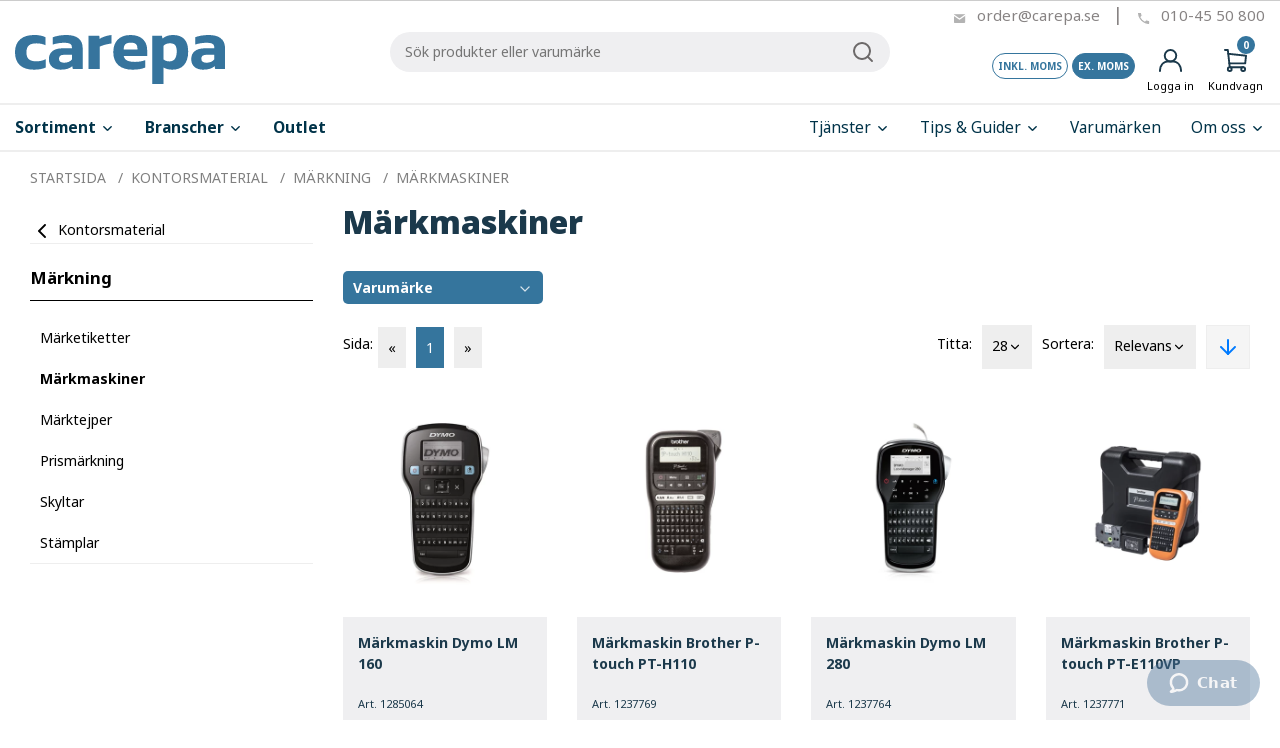

--- FILE ---
content_type: text/html; charset=utf-8
request_url: https://www.carepa.se/produkter/kontorsmaterial/markning/markmaskiner/
body_size: 93186
content:


<!DOCTYPE html>
<html lang="en" class="">
<head>
    <meta charset="utf-8">
    <meta http-equiv="X-UA-Compatible" content="IE=edge">
    <meta name="viewport" content="width=device-width, initial-scale=1, maximum-scale=1">

    <link href="https://www.carepa.se/produkter/kontorsmaterial/markning/markmaskiner/" rel="canonical" />



    <title>M&#228;rkmaskiner | Carepa</title>

     
    <link rel="preconnect" href="https://fonts.gstatic.com">
    <link href="https://fonts.googleapis.com/css?family=Roboto:100,100i,300,300i,400,400i,500,500i,600,600i,700,700i,900,900i" rel="stylesheet">
    <link href="https://fonts.googleapis.com/css2?family=Noto+Sans:ital,wght@0,400;0,600;0,700;0,800;0,900;1,400;1,600;1,700;1,800;1,900&display=swap" rel="stylesheet">

    <link rel="icon" sizes="32x32" href="/Assets/icons/carepa/favico-carepa-32x32.png?v=23086" />
    <link rel="icon" type="image/x-icon" href="/Assets/icons/carepa/favico-carepa.ico?v=23086" />
    <link rel="shortcut icon" type="image/x-icon" href="/Assets/icons/carepa/favico-carepa.ico?v=23086" />

    <link href="/Assets/scss/main.min.css?v=23086" rel="stylesheet" type="text/css" />
    <link href="/Assets/scss/slick.css?v=23086" rel="stylesheet" type="text/css" />
    <link href="/Assets/scss/slick-theme.css?v=23086" rel="stylesheet" type="text/css" />

    
	<link rel="stylesheet" href="//code.jquery.com/ui/1.12.1/themes/base/jquery-ui.css">
	

    
    <style>
.new-desktop-menu-categories-container .new-desktop-menu-categories-col .new-desktop-menu-categories-col-body .category-show-all {line-height: 22px; display:block; margin-top: 14px;}

.checkout__delivery-block .checkbox{font-weight:bold}
@media screen and (max-width: 768px)  {
.product-detail .article-not-sellable__has-replacement{height:60px;}
.product-detail .article-not-sellable__has-replacement a{float:unset;}
.product-detail .article-not-sellable__no-replacement{height:60px;}
}

@media screen and (max-width: 768px)  {
.text-and-image-block__content__text{ padding:1.5rem;}
}

.dividerBlock{border-bottom:solid 1px #444;}

.previouslyboughtproductsblock{margin-bottom: 30px;}
.margin30bottom{margin-bottom: 30px!important;}

/* CTA Branschsidor */
.branschCTA .formcontainerblock{background-color:#f5f5f5; padding:20px!important; border-radius:20px;}
.branschCTA .Form__Element__Caption{display:none!important;}
.branschCTA .Form__Element .block{ margin-top:10px!important; margin-bottom:0px!important;}
.branschCTA .FormSubmitButton { border: solid 1px #bbb; background: #e7e7e7;}
.branschCTA .formcontainerblock .Form__Title{ font-size:1.6rem; font-weight:800; line-height:1.2; margin-bottom:0.5rem;}
.branschCTA .Form__Description, .Form__Success__Message{font-size:0.95rem;}
.branschCTA .EPiServerForms .Form__Status .Form__Success__Message{background:none;}
.branschCTA .EPiServerForms .Form__Status .Form__Status__Message{padding:0px;}


/* TEMP */
.cjmbStart{background-color:#efeff1!important; border-radius:60px; border:solid 2px #1B394B;}
.cjmbStart .block{margin-bottom:0px;}

.nybygge{background:#fff6bd

!important; border-radius:70px;}
.nybygge .block{margin-bottom:0px!important;}

/* BRANDS */
.brandsBlock{padding-top:40px!important; background:#efeff1!important; border-radius:70px;}
.brandsBlock .p-1{padding:0px!important;}
.brandsBlock a{color:#000!important;}
.brandsBlock a:link{color:#000!important;}

/*PRODUKTSIDA*/
.tierPriceContainer{margin-left:0px; padding-top:5px; font-size:1.1rem;}
.tierPriceContainer .strong{ font-weight:600;}
.tierPriceContainer .smaller{ font-size:0.8rem; padding-top:6px; margin-left:4px;}

.product-detail__buy_complement{
margin-top: 25px;
    text-transform: uppercase;
    line-height: 22px;
    font-size: 13px;
}
.product-detail__buy_complement img{vertical-align:sub;
}

.product-detail__buy .feather-check-circle{margin-right:10px;}

.product-detail__title .sub-title{font-size:90%;}

/*BRANSCH-KATEGORIER*/
.branschCategoryBlock img{width:100%; border:solid 1px #eee;}
.branschCategoryBlock a{color:#000!important;}
.branschCategoryBlock h6{text-transform:uppercase; font-weight:bold; font-size:15px; margin-top:1rem; color:#1B394B;}
.branschCategoryBlock .categoryHeader{text-transform:uppercase; font-weight:bold; font-size:15px; margin-top:1rem; color:#1B394B; margin-bottom: 0.5rem;}
.branschCategoryBlock ul{ list-style-type:none; padding-left:0px; font-size:12px!important;}
.branschCategoryBlock li{color:#1B394B;}


/* WISHLIST */
@media screen and (max-width: 768px)  {
.editWishlist span{ display:none;}
.deleteWishlist span{ display:none;}
}

/*mobilmeny*/
#offside-menu-mobile .offside-navbar--nav{height:80px;}
#offside-menu-mobile .icon-menu-description{height:75px;}
#offside-menu-mobile .title p{margin-bottom:0px; font-weight:bold;}

#offside-menu-mobile .tab-pane{padding-right:unset;}
#offside-menu-mobile .offside-navbar--menu__item{ background-color:#35759D; color:#fff;}
#offside-menu-mobile .offside-navbar--menu__item a{color:#fff;}
#offside-menu-mobile .child-menu{ margin-top:10px; width:calc(100% + 25px); background:#f5f5f5;}
#offside-menu-mobile .child-menu .offside-navbar--menu__item{background-color:#f5f5f5; color:#000;}
#offside-menu-mobile .child-menu .offside-navbar--menu__item a{color:#000;}

#offside-menu-mobile .child-menu .offside-navbar--menu__item .offside-navbar--menu__item{background:#fff;}
#offside-menu-mobile .child-menu .offside-navbar--menu__item .child-menu{background:#fff;}

/* Tonerguide */
.tonerfinder-header img.arrow.upside{top:35px;}
.tonerfinder-header .tipbox{display:none}


/* SORTIMENTS-IKONER */
@media screen and (max-width: 1200px)  {
.assortmentIconContainer{display:block; padding-top:25px!important; padding-bottom:0px!important;}
.assortmentIconContainer h3{margin-bottom:10px!important;}

.assortmentIconArea{
grid-template-columns: repeat(13, 1fr);
    column-gap: 15px; padding: 0px 0px 10px 0px; display: grid; overflow-x: scroll;}

.assortmentIconLink{display: flex; flex-direction: column; align-items: center; /*justify-content: center;*/ text-align:center; color:#000!important; font-size:0.8em; font-weight:bold;}

.assortmentIconLink img{height:50px;}

.assortmentIconContainer .block{margin-bottom:0px!important;}
}

@media screen and (min-width: 1200px)  {
.assortmentIconContainer{display:block; padding-top:25px!important; padding-bottom:0px!important;}
.assortmentIconContainer h3{margin-bottom:10px!important;}

.assortmentIconArea{
grid-template-columns: repeat(13, 1fr);
    column-gap: 15px; padding: 0px; display: grid; overflow-x: hidden;}

.assortmentIconLink{display: flex; flex-direction: column; align-items: center; /*justify-content: center;*/ text-align:center; color:#000!important; font-size:0.9em; font-weight:bold;}

.assortmentIconLink img{height:70px;}

.assortmentIconContainer .block{margin-bottom:0px!important;}
}


#mainHeader{ border-bottom:solid 2px #eee;}


/* KATEGORI */
.categoryFooter{margin-top:25px;}
.categoryFooter h2{ font-size:1.4em!important; color:#000!important;}
.categoryFooter p{ font-size:1.0em!important; color:#000!important;}
.categoryFooter .faqblock h2{ font-size:2.0em!important;}

.category-page__content-desktop .textblock{margin-bottom:0px!important;}
.category-page__content-desktop H1{margin-bottom:30px; color:#1B394B;}

/* Möte med riley */

/* IE11 fixes */
_:-ms-fullscreen, :root  .home-page { margin-top: 0px !important; } /* IE11 */

_:-ms-fullscreen, :root   .hero-block__callout h1, .hero-block__callout h2,.hero-block__callout h3, .hero-block__callout h4 {
        color: #ffffff;
    }

_:-ms-fullscreen, :root  .hero-block__callout-content p {
        color: #ffffff !important;
}

_:-ms-fullscreen, :root  .navigation__search .search-icon {
        top: 22px;
}

_:-ms-fullscreen, :root  .icon-menu-text {
    position: relative;
    bottom: 0px;
}

_:-ms-fullscreen, :root  .small-container {
   left: auto;
  bottom: auto;
}

_:-ms-fullscreen, :root  .mega-menu--header__item, .small-container {
   display: block;
}

_:-ms-fullscreen, :root  .small-container .mega-menu-wrapper .row .mega-menu__col {
  padding: 20px 15px 0px 15px;
}

@media screen and (min-width: 992px)  {
.searchbox-popover {
    width:550px !important;
  }
}

.position-relative {
    text-align: center;
}

.product-zoom-image--container {
    max-height: 600px;
}

.jsProductImageShow img {
   max-height: 600px;
}

.tab-pane {
   overflow-y: auto;
    max-height: 600px;
    overflow-x: hidden;
    padding-right: 20px;
}

.navigation__contact .details a {
    color: inherit;
    font-size: 15px;
}

.navigation__cert {
    padding-left: 26px;
}

h2, .h2 {
    font-size: 2.8rem;
}

h3, .h3 {
    font-size: 1.5rem;
}

.slick-slide img {
    padding: 10px;
}

.product-tile-grid__image {
    height: 228px;
    padding: 10px;
}

.product-tile-grid__title a {
    overflow: hidden;
}

.subheader {
    font-size: 22px !important;
    font-family: 'NotoSans-Regular';
    max-width: 50%;
    line-height: 31px;
    font-weight:800;
}

@media (min-width: 992px) {
    .heroblock h1 {
        font-size: 2.4rem;
    }
}

@media only screen and (max-width: 600px) {
.product-detail .in-stock{ float:left!important; margin-top:15px;}

h2 {
    font-size: 1.5rem;
}
}

.header {
   margin-bottom: 0px;
}

.col-12.mega-menu-wrapper .col-3 {
    padding: 10px;
    margin: 10px;
    flex-basis: 200px;
    flex-grow: 1;
    max-width: 100%;
}

.branch-listning__items .wrapper .branch-item .centered {
    display: none;
}

.summary {
    top: 161px;
}

.mailTo {
  display: none;
}

.textblock p {
    margin-bottom: 2.0rem;
    font-size: 1.1rem;
}

.textblock ul {
    font-size: 1.1rem;
    color: #1B394B;
}

.textblock h1, .textblock h3, .textblock h2, .textblock h4, .textblock h5 {
    margin-bottom:0rem;
}

.textblock a {
    color: #bc204bff;
}

.textblock .block__action{
color: #000;
}

.quote-text, *.quote-text {
    padding: 10px 0 10px 0;
    max-width: 1220px;
   margin: 0 auto;
}

.easy-autocomplete-container ul {
    display: none;
}

/* Möte med riley */

/* meny */
.top-header {}
/* Bakgrundsfärg alla sidor */ 
body {background: white}

.navigation__cert {
}

.navigation__cert img {
}


/* Logo */ 
.navigation__logo img {
}

.jsSearchImage {display: none;}

/* tabbar och ikoner*/
    /*meny*/
   /*.navigation__item:hover {color: #35759D;}*/   /*länkar hover*/
    .icon-menu__badge{background-color: #35759D} /*ikoner*/

    /*produktlistning*/
    .toolbar__left .view-mode span.button-active {background-color: #35759D;}   /*ikoner*/
    .toolbar__left .view-mode span:hover, .toolbar__right .box-sort:hover {background-color: #35759D;}   /*ikoner, hover*/
    ul.pagination li.active {background-color: #35759D;}   /*paginering*/
    ul.pagination li:hover {background-color: #35759D;}   /*paginering, hover*/
    .checkbox input:checked ~ .radio, .checkbox input:checked ~ .checkmark {background-color: #35759D; border: 1px solid #35759D;}/*filtrering*/
.product-tile-grid__title .product-name {height:64px;}

/*produktsida*/
    .product-tab__item.nav-link.active {background: #35759D; border-bottom: 2px solid #35759D;}   
.d-inline-block .price__discount{ font-size:1.5rem;}
.product-detail__prioitem{top:65px!important;}

/*tabbar*/
.product-tile-grid__image {object-fit: contain;}

/*övrigt*/
.icon-badge {color: #35759D}
.btn-primary{ background-color:#35759D; border-color:#35759D;}
.btn-primary:hover{ background-color:#35759D; border-color:#35759D;}

.extended-footer{margin-top:25px;}

/*HERO BLOCK FOREST*/
.blockId-20084 .hero-block {
padding-bottom: 230% !important;
}


/* Knappar */
.button-black, .button-black--icon {background-color: #35759D;border: 1px solid #35759D;}
.button-transparent-black:hover, 
.button-transparent-black--icon:hover, 
.button-black:hover, .button-black--icon:hover, 
.button-yellow-black:hover {background: #35759D;border: 1px solid #35759D;} /*hover*/

.hero-block a:link{color:#fff!important; text-decoration:none;}
.hero-block a:active{color:#fff!important; text-decoration:none;}
.hero-block a:visited{color:#fff!important; text-decoration:none;}
.hero-block a:hover{color:#fff!important; text-decoration:none;}


/*** MINA SIDOR ***/
/* Favoritlista */
.add-new-wishlist .icon-badge {color: #fff}
a.fake-link{color:#000!important;}
#wishlistitems h5{text-align:left;}
#wishlistitems ul{text-align:left; padding:0px 15px;}
.wishlist-list-content .wishlist-listning{margin-left:-40px;}

/* Dashboard */
.my-account .dashboard .recent-orders{display:none;}

/* KASSASIDAN */
/*.modal-body #Organization{display:none;}*/
.checkout__delivery-block .checkbox{text-align:left;}


/* BRÖDSMULA */
.bread-crumb{float:left; padding-left:0px; margin:15px 0px;}

.search-hit-score-debug{ display: none; }

/* DS Kontaktblock  */
.dsContactBlock{ background-color: #1b394b!important;}
.dsContactBlock .textblock{ color:#fff!important;}
.dsContactBlock .textblock p{ margin-bottom:0px;}
.dsContactBlock .textblock .p-5{ padding:3rem 3rem 3rem 5rem!important;}
.dsContactBlock .block{ margin:0px;}

.jrMBCTA{background-color:#efeff1!important; padding-top:20px!important; border:solid 2px #1B394B; border-radius:30px;}

.torkPapercircleCTA{background-color:#efeff1!important; padding-top:20px!important; border:solid 2px #1B394B; border-radius:30px;}

.ctaContactMe{background-color:#f5f5f5!important; padding-top:20px!important; }
.ctaContactMe .Form__Element .block{margin-bottom:10px!important;}
.ctaContactMe .Form__Element .block label{margin-bottom:0px!important;}
.ctaContactMe .Form__Element .submitbuttonelementblock{margin-top:5px;}
.ctaContactMe .Form__Element .Form__Element__Caption{display:none;}

.narrowTextRow{ max-width:70%; margin:0px auto!important;}
@media only screen and (max-width: 992px) {
.narrowTextRow{ max-width:95%; margin:0px auto!important;}
}


/*HERO TEXTSKUGGA*/
.darkShadow{text-shadow: 3px 3px 5px #444;}
.lightShadow{text-shadow: 3px 3px 5px #fff;}

.bannerx2 h2{margin-left:20px;}

/*Temp fix for article number label shown over price in iOS devices*/
.code-container a {
display: inline;
font-size: inherit;
}

/* WIDE-TEXT-CONTAINER-BLOCK */
@media screen and (min-width: 1200px) {
	.wide-text-container-block {
		width: 100vw !important;
		position: relative !important;
		left: 50% !important;
		right: 50% !important;
		margin-left: -50vw !important; 
		margin-right: -50vw !important;
padding-left:10px!important;
padding-right:10px!important;
	}
	.wide-text-container-block .text-block__content {
			max-width: 1750px !important;
			margin-left: auto !important;
			margin-right: auto !important;
	}
}

/* margin category page */
.category-page__content-mobile {
padding-top: 25px;
}

/* Fix product slider */
.slick-dots{bottom:unset;}

/* Fix org selection */
.selected-contact-organization-note-header .change-organization-header select{width:400px;}

/* Order history search */
.order-history-search input{line-height: 1.75rem;
border: solid 2px #35759D;}
.order-history-search .search-icon {margin-top:9px; color:#35759D;}
.order-history-search .order-history-close-search {margin-top:10px; color:#BC204B;}

#offside-menu-mobile{max-width:310px!important;}

</style>

    
	

<!-- Start VWO Async SmartCode -->
<link rel="preconnect" href="https://dev.visualwebsiteoptimizer.com" />
<script type='text/javascript' id='vwoCode'>
window._vwo_code || (function() {
var account_id=867627,
version=2.1,
settings_tolerance=2000,
hide_element='body',
hide_element_style = 'opacity:0 !important;filter:alpha(opacity=0) !important;background:none !important',
/* DO NOT EDIT BELOW THIS LINE */
f=false,w=window,d=document,v=d.querySelector('#vwoCode'),cK='_vwo_'+account_id+'_settings',cc={};try{var c=JSON.parse(localStorage.getItem('_vwo_'+account_id+'_config'));cc=c&&typeof c==='object'?c:{}}catch(e){}var stT=cc.stT==='session'?w.sessionStorage:w.localStorage;code={use_existing_jquery:function(){return typeof use_existing_jquery!=='undefined'?use_existing_jquery:undefined},library_tolerance:function(){return typeof library_tolerance!=='undefined'?library_tolerance:undefined},settings_tolerance:function(){return cc.sT||settings_tolerance},hide_element_style:function(){return'{'+(cc.hES||hide_element_style)+'}'},hide_element:function(){if(performance.getEntriesByName('first-contentful-paint')[0]){return''}return typeof cc.hE==='string'?cc.hE:hide_element},getVersion:function(){return version},finish:function(e){if(!f){f=true;var t=d.getElementById('_vis_opt_path_hides');if(t)t.parentNode.removeChild(t);if(e)(new Image).src='https://dev.visualwebsiteoptimizer.com/ee.gif?a='+account_id+e}},finished:function(){return f},addScript:function(e){var t=d.createElement('script');t.type='text/javascript';if(e.src){t.src=e.src}else{t.text=e.text}d.getElementsByTagName('head')[0].appendChild(t)},load:function(e,t){var i=this.getSettings(),n=d.createElement('script'),r=this;t=t||{};if(i){n.textContent=i;d.getElementsByTagName('head')[0].appendChild(n);if(!w.VWO||VWO.caE){stT.removeItem(cK);r.load(e)}}else{var o=new XMLHttpRequest;o.open('GET',e,true);o.withCredentials=!t.dSC;o.responseType=t.responseType||'text';o.onload=function(){if(t.onloadCb){return t.onloadCb(o,e)}if(o.status===200){_vwo_code.addScript({text:o.responseText})}else{_vwo_code.finish('&e=loading_failure:'+e)}};o.onerror=function(){if(t.onerrorCb){return t.onerrorCb(e)}_vwo_code.finish('&e=loading_failure:'+e)};o.send()}},getSettings:function(){try{var e=stT.getItem(cK);if(!e){return}e=JSON.parse(e);if(Date.now()>e.e){stT.removeItem(cK);return}return e.s}catch(e){return}},init:function(){if(d.URL.indexOf('__vwo_disable__')>-1)return;var e=this.settings_tolerance();w._vwo_settings_timer=setTimeout(function(){_vwo_code.finish();stT.removeItem(cK)},e);var t;if(this.hide_element()!=='body'){t=d.createElement('style');var i=this.hide_element(),n=i?i+this.hide_element_style():'',r=d.getElementsByTagName('head')[0];t.setAttribute('id','_vis_opt_path_hides');v&&t.setAttribute('nonce',v.nonce);t.setAttribute('type','text/css');if(t.styleSheet)t.styleSheet.cssText=n;else t.appendChild(d.createTextNode(n));r.appendChild(t)}else{t=d.getElementsByTagName('head')[0];var n=d.createElement('div');n.style.cssText='z-index: 2147483647 !important;position: fixed !important;left: 0 !important;top: 0 !important;width: 100% !important;height: 100% !important;background: white !important;';n.setAttribute('id','_vis_opt_path_hides');n.classList.add('_vis_hide_layer');t.parentNode.insertBefore(n,t.nextSibling)}var o='https://dev.visualwebsiteoptimizer.com/j.php?a='+account_id+'&u='+encodeURIComponent(d.URL)+'&vn='+version;if(w.location.search.indexOf('_vwo_xhr')!==-1){this.addScript({src:o})}else{this.load(o+'&x=true')}}};w._vwo_code=code;code.init();})();
</script>
<!-- End VWO Async SmartCode --><!-- Google Tag Manager -->
<script>(function(w,d,s,l,i){w[l]=w[l]||[];w[l].push({'gtm.start':
new Date().getTime(),event:'gtm.js'});var f=d.getElementsByTagName(s)[0],
j=d.createElement(s),dl=l!='dataLayer'?'&l='+l:'';j.async=true;j.src=
'https://www.googletagmanager.com/gtm.js?id='+i+dl;f.parentNode.insertBefore(j,f);
})(window,document,'script','dataLayer','GTM-PVD58LM');</script>
<!-- End Google Tag Manager --><meta name="facebook-domain-verification" content="hd0ywfdm7w13ofbox6pbl0gc7gucsc" />

        
    
<script type="text/javascript">var appInsights=window.appInsights||function(config){function t(config){i[config]=function(){var t=arguments;i.queue.push(function(){i[config].apply(i,t)})}}var i={config:config},u=document,e=window,o="script",s="AuthenticatedUserContext",h="start",c="stop",l="Track",a=l+"Event",v=l+"Page",r,f;setTimeout(function(){var t=u.createElement(o);t.src=config.url||"https://js.monitor.azure.com/scripts/a/ai.0.js";u.getElementsByTagName(o)[0].parentNode.appendChild(t)});try{i.cookie=u.cookie}catch(y){}for(i.queue=[],r=["Event","Exception","Metric","PageView","Trace","Dependency"];r.length;)t("track"+r.pop());return t("set"+s),t("clear"+s),t(h+a),t(c+a),t(h+v),t(c+v),t("flush"),config.disableExceptionTracking||(r="onerror",t("_"+r),f=e[r],e[r]=function(config,t,u,e,o){var s=f&&f(config,t,u,e,o);return s!==!0&&i["_"+r](config,t,u,e,o),s}),i}({instrumentationKey:"21d6463d-d0b9-487f-916f-caf93d014231",sdkExtension:"a"});window.appInsights=appInsights;appInsights.queue&&appInsights.queue.length===0&&appInsights.trackPageView();</script></head>
<body>
<!-- Google Tag Manager (noscript) -->
<noscript><iframe src="https://www.googletagmanager.com/ns.html?id=GTM-PVD58LM"
height="0" width="0" style="display:none;visibility:hidden"></iframe></noscript>
<!-- End Google Tag Manager (noscript) -->	<a href="#main-content" class="skip-to-content-link text-secondary" tabindex="1">
		Hoppa till innehållet
	</a>
	<input type="hidden" id="debug_server_name" value="wn0sdwk00199F">
    



<div class="loading-box" style="display: none;">
	<div class="loader"></div>
</div>







    <input type="hidden" name="checkoutTranslation" id="checkoutTranslation" value="Till kassan" />
<header class="header sticky-top">
    <div class="header__wrapper">
        


<!-- Navigation bar for Mobile -->
<div class="mobile-navigation-wrapper">
	<div class="d-lg-block d-xl-none">
		<!-- Navigation -->
		<div class="mobile-navigation">
			<!-- Left Menu -->
			<div class="mobile-navigation__top">
				<div class="mobile-navigation__item menu">
					<div class="hamburger-menu" id="open-offside-menu">
						<span class="hamburger-menu__line"></span>
						<span class="hamburger-menu__line"></span>
						<span class="hamburger-menu__line"></span>
					</div>
					<div class="search-icon jsToggleMobileSearch d-none">
						<i data-feather="search" class="search-icon rkv-search-button"></i>
					</div>
				</div>
				<div class="mobile-navigation__item logo">
					<a href="/" class="mobile-navigation__logo">
						<img data-src="/globalassets/carepa/grafik/carepa_logo_full_color_rgb.svg?format=webp&amp;width=300" class="img-fluid lazyload logo-image"  />
					</a>
				</div>
				<div class="mobile-navigation__item buttons">
					<div class="cart-icon icon-menu jsCartBtn jsOpenCartMobile" data-cartcontainer="#mobile-cart" data-reloadurl="/defaultcart/LoadMobileCart" reload="0">
						<span class="none-border icon-menu--has-badge">
							<i data-feather="shopping-cart"></i>
							<span class="icon-menu__badge">0</span>
						</span>
					</div>
				</div>
			</div>
			<div class="col-12 mobile-search-wrapper">
				<div class="navigation__search" id="js-searchbox-mobile">
					<input class="jsSearchTextRkv" placeholder="Sök produkter eller varumärke" data-search="/sok/" data-result-container="#jsResultSearchMobile" autocapitalize="none" />
					<i data-feather="x" class="close-search hidden"></i>
					<i data-feather="search" class="search-icon rkv-search-button"></i>
					<div class="loader search-icon hidden"></div>
					<div class="searchbox-popover display-none" id="jsResultSearchMobile">
						<div class="position-relative">
							<div class="js-searchbox-content">
							</div>
						</div>
					</div>
				</div>
			</div>

			<!-- Right Menu -->
			<!--<div class="mobile-navigation__right">-->
			

			
			<!--</div>-->
		</div>
	</div>

	<!-- Side menu of Navigation bar for Mobile -->
	<div class="d-lg-block d-xl-none offside-navbar" id="offside-menu-mobile" style="width: 324px;">
		<div class="offside-navbar--nav nav nav-tabs">
			<a class="offside-navbar--nav__item active" data-toggle="tab" href="#mobile-menu">
				<div class="icon-menu-description">
					<i data-feather="menu"></i>
					<span>Meny</span>
				</div>
			</a>
				<a class="offside-navbar--nav__item" data-toggle="tab" href="#mobile-account" id="mobile-account-tab">
					<div class="icon-menu-description">
						<i data-feather="user"></i>
						<span>
Logga in						</span>
					</div>
				</a>

				<a class="offside-navbar--nav__item jsCartBtn" data-cartcontainer="#mobile-cart" data-reloadurl="/defaultcart/LoadMobileCart" reload="0" data-toggle="tab" href="#mobile-cart">
					<div class="icon-menu-description icon-menu-description--has-badge">
						<i data-feather="shopping-cart"></i>
						<span class="icon-menu__badge">0</span>
						<span>Kundvagn</span>
					</div>
				</a>
		</div>
		

		
<div class="navigation__tax flex-row mt-2 pb-2">
	<div class="tax_pref_title">Visa priser</div>
		<button class="IncludeTaxes button-transparent-black ml-1">Inkl. moms</button>
		<button class="ExcludeTaxes button-black disabled ml-1">Ex. moms</button>
</div>

		<div class="tab-content offside-navbar__tab-content">
			<div id="mobile-menu" class="tab-pane fade show active">
				<ul class="offside-navbar--menu">
    <li class="offside-navbar--menu__item jsFirstLi">
Sortiment        
            <i data-feather="chevron-up" class="collapsed expand-collapse-child hidden jsExpandCollapse"></i>
            <i data-feather="chevron-down" class="expanded expand-collapse-child jsExpandCollapse"></i>
            <ul class="offside-navbar--menu child-menu">
    <li class="offside-navbar--menu__item" jsFirstLi>
            <a href="/produkter/hygien--stad/">Hygien &amp; St&#228;d</a>

            <i data-feather="chevron-up" class="collapsed expand-collapse-child hidden jsExpandCollapse"></i>
            <i data-feather="chevron-down" class="expanded expand-collapse-child jsExpandCollapse"></i>
            <ul class="offside-navbar--menu child-menu">
    <li class="offside-navbar--menu__item" jsFirstLi>
            <a href="/produkter/hygien--stad/avfallshantering/">Avfallshantering</a>

            <i data-feather="chevron-up" class="collapsed expand-collapse-child hidden jsExpandCollapse"></i>
            <i data-feather="chevron-down" class="expanded expand-collapse-child jsExpandCollapse"></i>
            <ul class="offside-navbar--menu child-menu">
    <li class="offside-navbar--menu__item" jsFirstLi>
            <a href="/produkter/hygien--stad/avfallshantering/longopac-stall/">Longopac st&#228;ll</a>

    </li>
    <li class="offside-navbar--menu__item" jsFirstLi>
            <a href="/produkter/hygien--stad/avfallshantering/longopac-sackkassett/">Longopac s&#228;ckkassett</a>

    </li>
    <li class="offside-navbar--menu__item" jsFirstLi>
            <a href="/produkter/hygien--stad/avfallshantering/papperskorgar/">Papperskorgar</a>

    </li>
    <li class="offside-navbar--menu__item" jsFirstLi>
            <a href="/produkter/hygien--stad/avfallshantering/papperssackar/">Papperss&#228;ckar</a>

    </li>
    <li class="offside-navbar--menu__item" jsFirstLi>
            <a href="/produkter/hygien--stad/avfallshantering/plastsackar/">Plasts&#228;ckar</a>

    </li>
    <li class="offside-navbar--menu__item" jsFirstLi>
            <a href="/produkter/hygien--stad/avfallshantering/soppasar/">Sopp&#229;sar</a>

    </li>
    <li class="offside-navbar--menu__item" jsFirstLi>
            <a href="/produkter/hygien--stad/avfallshantering/soptunnor--sackhallare/">Soptunnor &amp; s&#228;ckh&#229;llare</a>

    </li>
    <li class="offside-navbar--menu__item" jsFirstLi>
            <a href="/produkter/hygien--stad/avfallshantering/ovriga-avfallsbehallare/">&#214;vriga avfallsbeh&#229;llare</a>

    </li>
            </ul>
    </li>
    <li class="offside-navbar--menu__item" jsFirstLi>
            <a href="/produkter/hygien--stad/diskmedel/">Diskmedel</a>

            <i data-feather="chevron-up" class="collapsed expand-collapse-child hidden jsExpandCollapse"></i>
            <i data-feather="chevron-down" class="expanded expand-collapse-child jsExpandCollapse"></i>
            <ul class="offside-navbar--menu child-menu">
    <li class="offside-navbar--menu__item" jsFirstLi>
            <a href="/produkter/hygien--stad/diskmedel/blotlaggning/">Bl&#246;tl&#228;ggning</a>

    </li>
    <li class="offside-navbar--menu__item" jsFirstLi>
            <a href="/produkter/hygien--stad/diskmedel/handdiskmedel/">Handdiskmedel</a>

    </li>
    <li class="offside-navbar--menu__item" jsFirstLi>
            <a href="/produkter/hygien--stad/diskmedel/maskindiskmedel/">Maskindiskmedel</a>

    </li>
    <li class="offside-navbar--menu__item" jsFirstLi>
            <a href="/produkter/hygien--stad/diskmedel/maskindiskmedel-storkok/">Maskindiskmedel stork&#246;k</a>

    </li>
    <li class="offside-navbar--menu__item" jsFirstLi>
            <a href="/produkter/hygien--stad/diskmedel/spolglans--salt/">Spolglans &amp; salt</a>

    </li>
    <li class="offside-navbar--menu__item" jsFirstLi>
            <a href="/produkter/hygien--stad/diskmedel/torkmedel/">Torkmedel</a>

    </li>
            </ul>
    </li>
    <li class="offside-navbar--menu__item" jsFirstLi>
            <a href="/produkter/hygien--stad/diskutrustning/">Diskutrustning</a>

            <i data-feather="chevron-up" class="collapsed expand-collapse-child hidden jsExpandCollapse"></i>
            <i data-feather="chevron-down" class="expanded expand-collapse-child jsExpandCollapse"></i>
            <ul class="offside-navbar--menu child-menu">
    <li class="offside-navbar--menu__item" jsFirstLi>
            <a href="/produkter/hygien--stad/diskutrustning/diskbackar/">Diskbackar</a>

    </li>
    <li class="offside-navbar--menu__item" jsFirstLi>
            <a href="/produkter/hygien--stad/diskutrustning/diskmaskiner/">Diskmaskiner</a>

    </li>
    <li class="offside-navbar--menu__item" jsFirstLi>
            <a href="/produkter/hygien--stad/diskutrustning/tillbehor/">Tillbeh&#246;r</a>

    </li>
            </ul>
    </li>
    <li class="offside-navbar--menu__item" jsFirstLi>
            <a href="/produkter/hygien--stad/rengoringsmedel/">Reng&#246;ringsmedel</a>

            <i data-feather="chevron-up" class="collapsed expand-collapse-child hidden jsExpandCollapse"></i>
            <i data-feather="chevron-down" class="expanded expand-collapse-child jsExpandCollapse"></i>
            <ul class="offside-navbar--menu child-menu">
    <li class="offside-navbar--menu__item" jsFirstLi>
            <a href="/produkter/hygien--stad/rengoringsmedel/allrengoringsmedel-med-desinfektion/">Allreng&#246;ringsmedel med desinfektion</a>

    </li>
    <li class="offside-navbar--menu__item" jsFirstLi>
            <a href="/produkter/hygien--stad/rengoringsmedel/allrengoringsmedel-utan-desinfektion/">Allreng&#246;ringsmedel utan desinfektion</a>

    </li>
    <li class="offside-navbar--menu__item" jsFirstLi>
            <a href="/produkter/hygien--stad/rengoringsmedel/flack---klotterborttagning/">Fl&#228;ck- &amp; klotterborttagning</a>

    </li>
    <li class="offside-navbar--menu__item" jsFirstLi>
            <a href="/produkter/hygien--stad/rengoringsmedel/fonsterputs/">F&#246;nsterputs</a>

    </li>
    <li class="offside-navbar--menu__item" jsFirstLi>
            <a href="/produkter/hygien--stad/rengoringsmedel/golvvardsmedel/">Golvv&#229;rdsmedel</a>

    </li>
    <li class="offside-navbar--menu__item" jsFirstLi>
            <a href="/produkter/hygien--stad/rengoringsmedel/grovrengoringsmedel/">Grovreng&#246;ringsmedel</a>

    </li>
    <li class="offside-navbar--menu__item" jsFirstLi>
            <a href="/produkter/hygien--stad/rengoringsmedel/kalkborttagningsmedel/">Kalkborttagningsmedel</a>

    </li>
    <li class="offside-navbar--menu__item" jsFirstLi>
            <a href="/produkter/hygien--stad/rengoringsmedel/koksrengoringsmedel/">K&#246;ksreng&#246;ringsmedel</a>

    </li>
    <li class="offside-navbar--menu__item" jsFirstLi>
            <a href="/produkter/hygien--stad/rengoringsmedel/luktforbattrare/">Luktf&#246;rb&#228;ttrare</a>

    </li>
    <li class="offside-navbar--menu__item" jsFirstLi>
            <a href="/produkter/hygien--stad/rengoringsmedel/metallrengoring/">Metallreng&#246;ring</a>

    </li>
    <li class="offside-navbar--menu__item" jsFirstLi>
            <a href="/produkter/hygien--stad/rengoringsmedel/sanitetsrengoringsmedel/">Sanitetsreng&#246;ringsmedel</a>

    </li>
    <li class="offside-navbar--menu__item" jsFirstLi>
            <a href="/produkter/hygien--stad/rengoringsmedel/toalettblock/">Toalettblock</a>

    </li>
    <li class="offside-navbar--menu__item" jsFirstLi>
            <a href="/produkter/hygien--stad/rengoringsmedel/ytdesinfektionsmedel/">Ytdesinfektionsmedel</a>

    </li>
    <li class="offside-navbar--menu__item" jsFirstLi>
            <a href="/produkter/hygien--stad/rengoringsmedel/ovriga-rengoringsmedel/">&#214;vriga reng&#246;ringsmedel</a>

    </li>
            </ul>
    </li>
    <li class="offside-navbar--menu__item" jsFirstLi>
            <a href="/produkter/hygien--stad/stadmaskiner--stadvagnar/">St&#228;dmaskiner &amp; st&#228;dvagnar</a>

            <i data-feather="chevron-up" class="collapsed expand-collapse-child hidden jsExpandCollapse"></i>
            <i data-feather="chevron-down" class="expanded expand-collapse-child jsExpandCollapse"></i>
            <ul class="offside-navbar--menu child-menu">
    <li class="offside-navbar--menu__item" jsFirstLi>
            <a href="/produkter/hygien--stad/stadmaskiner--stadvagnar/dammsugare/">Dammsugare</a>

    </li>
    <li class="offside-navbar--menu__item" jsFirstLi>
            <a href="/produkter/hygien--stad/stadmaskiner--stadvagnar/dammsugare-tillbehor/">Dammsugare tillbeh&#246;r</a>

    </li>
    <li class="offside-navbar--menu__item" jsFirstLi>
            <a href="/produkter/hygien--stad/stadmaskiner--stadvagnar/dammsugarpasar/">Dammsugarp&#229;sar</a>

    </li>
    <li class="offside-navbar--menu__item" jsFirstLi>
            <a href="/produkter/hygien--stad/stadmaskiner--stadvagnar/golvvardsrondeller/">Golvv&#229;rdsrondeller</a>

    </li>
    <li class="offside-navbar--menu__item" jsFirstLi>
            <a href="/produkter/hygien--stad/stadmaskiner--stadvagnar/hogtryckstvatt/">H&#246;gtryckstv&#228;tt</a>

    </li>
    <li class="offside-navbar--menu__item" jsFirstLi>
            <a href="/produkter/hygien--stad/stadmaskiner--stadvagnar/stadmaskiner/">St&#228;dmaskiner</a>

    </li>
    <li class="offside-navbar--menu__item" jsFirstLi>
            <a href="/produkter/hygien--stad/stadmaskiner--stadvagnar/stadvagnar/">St&#228;dvagnar &amp; Tillbeh&#246;r</a>

    </li>
    <li class="offside-navbar--menu__item" jsFirstLi>
            <a href="/produkter/hygien--stad/stadmaskiner--stadvagnar/svabbvagnar/">Svabbvagnar</a>

    </li>
            </ul>
    </li>
    <li class="offside-navbar--menu__item" jsFirstLi>
            <a href="/produkter/hygien--stad/stadredskap/">St&#228;dredskap</a>

            <i data-feather="chevron-up" class="collapsed expand-collapse-child hidden jsExpandCollapse"></i>
            <i data-feather="chevron-down" class="expanded expand-collapse-child jsExpandCollapse"></i>
            <ul class="offside-navbar--menu child-menu">
    <li class="offside-navbar--menu__item" jsFirstLi>
            <a href="/produkter/hygien--stad/stadredskap/dammvippor/">Dammvippor</a>

    </li>
    <li class="offside-navbar--menu__item" jsFirstLi>
            <a href="/produkter/hygien--stad/stadredskap/diskborstar/">Diskborstar</a>

    </li>
    <li class="offside-navbar--menu__item" jsFirstLi>
            <a href="/produkter/hygien--stad/stadredskap/doseringspumpar--kapsyler/">Doseringspumpar &amp; kapsyler</a>

    </li>
    <li class="offside-navbar--menu__item" jsFirstLi>
            <a href="/produkter/hygien--stad/stadredskap/dorrstopp/">D&#246;rrstopp</a>

    </li>
    <li class="offside-navbar--menu__item" jsFirstLi>
            <a href="/produkter/hygien--stad/stadredskap/fonstertvatt/">F&#246;nstertv&#228;tt</a>

    </li>
    <li class="offside-navbar--menu__item" jsFirstLi>
            <a href="/produkter/hygien--stad/stadredskap/golvrakor/">Golvrakor</a>

    </li>
    <li class="offside-navbar--menu__item" jsFirstLi>
            <a href="/produkter/hygien--stad/stadredskap/hinkar/">Hinkar</a>

    </li>
    <li class="offside-navbar--menu__item" jsFirstLi>
            <a href="/produkter/hygien--stad/stadredskap/klickskrapor/">Klickskrapor</a>

    </li>
    <li class="offside-navbar--menu__item" jsFirstLi>
            <a href="/produkter/hygien--stad/stadredskap/levanger/">Levanger</a>

    </li>
    <li class="offside-navbar--menu__item" jsFirstLi>
            <a href="/produkter/hygien--stad/stadredskap/moppar/">Moppar</a>

    </li>
    <li class="offside-navbar--menu__item" jsFirstLi>
            <a href="/produkter/hygien--stad/stadredskap/moppstativ/">Moppstativ</a>

    </li>
    <li class="offside-navbar--menu__item" jsFirstLi>
            <a href="/produkter/hygien--stad/stadredskap/skaft/">Skaft</a>

    </li>
    <li class="offside-navbar--menu__item" jsFirstLi>
            <a href="/produkter/hygien--stad/stadredskap/skurborstar/">Skurborstar</a>

    </li>
    <li class="offside-navbar--menu__item" jsFirstLi>
            <a href="/produkter/hygien--stad/stadredskap/sopborstar--skyfflar/">Sopborstar &amp; skyfflar</a>

    </li>
    <li class="offside-navbar--menu__item" jsFirstLi>
            <a href="/produkter/hygien--stad/stadredskap/stalull--stalbollar/">St&#229;lull &amp; st&#229;lbollar</a>

    </li>
    <li class="offside-navbar--menu__item" jsFirstLi>
            <a href="/produkter/hygien--stad/stadredskap/staddukar--mikrofiberdukar/">St&#228;ddukar &amp; mikrofiberdukar</a>

    </li>
    <li class="offside-navbar--menu__item" jsFirstLi>
            <a href="/produkter/hygien--stad/stadredskap/svabbgarn--hallare/">Svabbgarn &amp; h&#229;llare</a>

    </li>
    <li class="offside-navbar--menu__item" jsFirstLi>
            <a href="/produkter/hygien--stad/stadredskap/svampar--skurblock/">Svampar &amp; skurblock</a>

    </li>
    <li class="offside-navbar--menu__item" jsFirstLi>
            <a href="/produkter/hygien--stad/stadredskap/tillbehor-moppar/">Tillbeh&#246;r moppar</a>

    </li>
    <li class="offside-navbar--menu__item" jsFirstLi>
            <a href="/produkter/hygien--stad/stadredskap/toalettborstar/">Toalettborstar</a>

    </li>
    <li class="offside-navbar--menu__item" jsFirstLi>
            <a href="/produkter/hygien--stad/stadredskap/ovrig-stadutrustning/">&#214;vrig st&#228;dutrustning</a>

    </li>
    <li class="offside-navbar--menu__item" jsFirstLi>
            <a href="/produkter/hygien--stad/stadredskap/ovriga-borstar/">&#214;vriga borstar</a>

    </li>
    <li class="offside-navbar--menu__item" jsFirstLi>
            <a href="/produkter/hygien--stad/stadredskap/ovriga-hallare--doseringshjalpmedel/">&#214;vriga h&#229;llare &amp; doseringshj&#228;lpmedel</a>

    </li>
            </ul>
    </li>
    <li class="offside-navbar--menu__item" jsFirstLi>
            <a href="/produkter/hygien--stad/torkpapper/">Torkpapper</a>

            <i data-feather="chevron-up" class="collapsed expand-collapse-child hidden jsExpandCollapse"></i>
            <i data-feather="chevron-down" class="expanded expand-collapse-child jsExpandCollapse"></i>
            <ul class="offside-navbar--menu child-menu">
    <li class="offside-navbar--menu__item" jsFirstLi>
            <a href="/produkter/hygien--stad/torkpapper/handtorkpapper/">Handtorkpapper</a>

    </li>
    <li class="offside-navbar--menu__item" jsFirstLi>
            <a href="/produkter/hygien--stad/torkpapper/handtorkpapper-hallare/">Handtorkpapper h&#229;llare</a>

    </li>
    <li class="offside-navbar--menu__item" jsFirstLi>
            <a href="/produkter/hygien--stad/torkpapper/hushallspapper/">Hush&#229;llspapper</a>

    </li>
    <li class="offside-navbar--menu__item" jsFirstLi>
            <a href="/produkter/hygien--stad/torkpapper/industritork/">Industritork</a>

    </li>
    <li class="offside-navbar--menu__item" jsFirstLi>
            <a href="/produkter/hygien--stad/torkpapper/industritork-hallare/">Industritork h&#229;llare</a>

    </li>
    <li class="offside-navbar--menu__item" jsFirstLi>
            <a href="/produkter/hygien--stad/torkpapper/pappershandduk/">Pappershandduk</a>

    </li>
    <li class="offside-navbar--menu__item" jsFirstLi>
            <a href="/produkter/hygien--stad/torkpapper/pappershanddukshallare/">Pappershandduksh&#229;llare</a>

    </li>
    <li class="offside-navbar--menu__item" jsFirstLi>
            <a href="/produkter/hygien--stad/torkpapper/toalettpapper/">Toalettpapper</a>

    </li>
    <li class="offside-navbar--menu__item" jsFirstLi>
            <a href="/produkter/hygien--stad/torkpapper/toalettpapper-hallare/">Toalettpapper h&#229;llare</a>

    </li>
            </ul>
    </li>
    <li class="offside-navbar--menu__item" jsFirstLi>
            <a href="/produkter/hygien--stad/tval--hygien/">Tv&#229;l &amp; hygien</a>

            <i data-feather="chevron-up" class="collapsed expand-collapse-child hidden jsExpandCollapse"></i>
            <i data-feather="chevron-down" class="expanded expand-collapse-child jsExpandCollapse"></i>
            <ul class="offside-navbar--menu child-menu">
    <li class="offside-navbar--menu__item" jsFirstLi>
            <a href="/produkter/hygien--stad/tval--hygien/ansikts---vatservetter/">Ansikts- &amp; v&#229;tservetter</a>

    </li>
    <li class="offside-navbar--menu__item" jsFirstLi>
            <a href="/produkter/hygien--stad/tval--hygien/duschtval/">Duschtv&#229;l</a>

    </li>
    <li class="offside-navbar--menu__item" jsFirstLi>
            <a href="/produkter/hygien--stad/tval--hygien/hair--body/">Hair &amp; body</a>

    </li>
    <li class="offside-navbar--menu__item" jsFirstLi>
            <a href="/produkter/hygien--stad/tval--hygien/hand---hudkram/">Hand- &amp; hudkr&#228;m</a>

    </li>
    <li class="offside-navbar--menu__item" jsFirstLi>
            <a href="/produkter/hygien--stad/tval--hygien/handdesinfektion/">Handdesinfektion</a>

    </li>
    <li class="offside-navbar--menu__item" jsFirstLi>
            <a href="/produkter/hygien--stad/tval--hygien/handrengoringsmedel/">Handreng&#246;ringsmedel</a>

    </li>
    <li class="offside-navbar--menu__item" jsFirstLi>
            <a href="/produkter/hygien--stad/tval--hygien/handtval/">Handtv&#229;l</a>

    </li>
    <li class="offside-navbar--menu__item" jsFirstLi>
            <a href="/produkter/hygien--stad/tval--hygien/harvard/">H&#229;rv&#229;rd</a>

    </li>
    <li class="offside-navbar--menu__item" jsFirstLi>
            <a href="/produkter/hygien--stad/tval--hygien/nasdukar/">N&#228;sdukar</a>

    </li>
    <li class="offside-navbar--menu__item" jsFirstLi>
            <a href="/produkter/hygien--stad/tval--hygien/tvalhallare/">Tv&#229;lh&#229;llare</a>

    </li>
    <li class="offside-navbar--menu__item" jsFirstLi>
            <a href="/produkter/hygien--stad/tval--hygien/tvattlappar/">Tv&#228;ttlappar</a>

    </li>
    <li class="offside-navbar--menu__item" jsFirstLi>
            <a href="/produkter/hygien--stad/tval--hygien/ovriga-hygienprodukter/">&#214;vriga hygienprodukter</a>

    </li>
            </ul>
    </li>
    <li class="offside-navbar--menu__item" jsFirstLi>
            <a href="/produkter/hygien--stad/tvatt/">Tv&#228;tt</a>

            <i data-feather="chevron-up" class="collapsed expand-collapse-child hidden jsExpandCollapse"></i>
            <i data-feather="chevron-down" class="expanded expand-collapse-child jsExpandCollapse"></i>
            <ul class="offside-navbar--menu child-menu">
    <li class="offside-navbar--menu__item" jsFirstLi>
            <a href="/produkter/hygien--stad/tvatt/mattvattmedel/">Mattv&#228;ttmedel</a>

    </li>
    <li class="offside-navbar--menu__item" jsFirstLi>
            <a href="/produkter/hygien--stad/tvatt/mopptvattmedel/">Mopptv&#228;ttmedel</a>

    </li>
    <li class="offside-navbar--menu__item" jsFirstLi>
            <a href="/produkter/hygien--stad/tvatt/skoljmedel/">Sk&#246;ljmedel</a>

    </li>
    <li class="offside-navbar--menu__item" jsFirstLi>
            <a href="/produkter/hygien--stad/tvatt/tvattmedel/">Tv&#228;ttmedel</a>

    </li>
            </ul>
    </li>
            </ul>
    </li>
    <li class="offside-navbar--menu__item" jsFirstLi>
            <a href="/produkter/bords---serveringsprodukter/">Bords- &amp; Serveringsprodukter</a>

            <i data-feather="chevron-up" class="collapsed expand-collapse-child hidden jsExpandCollapse"></i>
            <i data-feather="chevron-down" class="expanded expand-collapse-child jsExpandCollapse"></i>
            <ul class="offside-navbar--menu child-menu">
    <li class="offside-navbar--menu__item" jsFirstLi>
            <a href="/produkter/bords---serveringsprodukter/bartillbehor/">Bartillbeh&#246;r</a>

            <i data-feather="chevron-up" class="collapsed expand-collapse-child hidden jsExpandCollapse"></i>
            <i data-feather="chevron-down" class="expanded expand-collapse-child jsExpandCollapse"></i>
            <ul class="offside-navbar--menu child-menu">
    <li class="offside-navbar--menu__item" jsFirstLi>
            <a href="/produkter/bords---serveringsprodukter/bartillbehor/askfat/">Askfat</a>

    </li>
    <li class="offside-navbar--menu__item" jsFirstLi>
            <a href="/produkter/bords---serveringsprodukter/bartillbehor/bar-ovrigt/">Bar &#214;vrigt</a>

    </li>
    <li class="offside-navbar--menu__item" jsFirstLi>
            <a href="/produkter/bords---serveringsprodukter/bartillbehor/brickor/">Brickor</a>

    </li>
    <li class="offside-navbar--menu__item" jsFirstLi>
            <a href="/produkter/bords---serveringsprodukter/bartillbehor/drinkpinnar/">Drinkpinnar</a>

    </li>
    <li class="offside-navbar--menu__item" jsFirstLi>
            <a href="/produkter/bords---serveringsprodukter/bartillbehor/droppkorkar/">Droppkorkar</a>

    </li>
    <li class="offside-navbar--menu__item" jsFirstLi>
            <a href="/produkter/bords---serveringsprodukter/bartillbehor/monin/">Monin</a>

    </li>
    <li class="offside-navbar--menu__item" jsFirstLi>
            <a href="/produkter/bords---serveringsprodukter/bartillbehor/muddlar/">Muddlar</a>

    </li>
    <li class="offside-navbar--menu__item" jsFirstLi>
            <a href="/produkter/bords---serveringsprodukter/bartillbehor/redskap/">Redskap</a>

    </li>
    <li class="offside-navbar--menu__item" jsFirstLi>
            <a href="/produkter/bords---serveringsprodukter/bartillbehor/shakers/">Shakers</a>

    </li>
    <li class="offside-navbar--menu__item" jsFirstLi>
            <a href="/produkter/bords---serveringsprodukter/bartillbehor/silar/">Silar</a>

    </li>
    <li class="offside-navbar--menu__item" jsFirstLi>
            <a href="/produkter/bords---serveringsprodukter/bartillbehor/sugror/">Sugr&#246;r</a>

    </li>
    <li class="offside-navbar--menu__item" jsFirstLi>
            <a href="/produkter/bords---serveringsprodukter/bartillbehor/tilltugg/">Tilltugg</a>

    </li>
            </ul>
    </li>
    <li class="offside-navbar--menu__item" jsFirstLi>
            <a href="/produkter/bords---serveringsprodukter/bestick/">Bestick</a>

            <i data-feather="chevron-up" class="collapsed expand-collapse-child hidden jsExpandCollapse"></i>
            <i data-feather="chevron-down" class="expanded expand-collapse-child jsExpandCollapse"></i>
            <ul class="offside-navbar--menu child-menu">
    <li class="offside-navbar--menu__item" jsFirstLi>
            <a href="/produkter/bords---serveringsprodukter/bestick/bestick/">Bestick</a>

    </li>
    <li class="offside-navbar--menu__item" jsFirstLi>
            <a href="/produkter/bords---serveringsprodukter/bestick/serveringsbestick/">Serveringsbestick</a>

    </li>
            </ul>
    </li>
    <li class="offside-navbar--menu__item" jsFirstLi>
            <a href="/produkter/bords---serveringsprodukter/chark---delikatess/">Chark- &amp; Delikatess</a>

            <i data-feather="chevron-up" class="collapsed expand-collapse-child hidden jsExpandCollapse"></i>
            <i data-feather="chevron-down" class="expanded expand-collapse-child jsExpandCollapse"></i>
            <ul class="offside-navbar--menu child-menu">
    <li class="offside-navbar--menu__item" jsFirstLi>
            <a href="/produkter/bords---serveringsprodukter/chark---delikatess/matexponering/">Matexponering</a>

    </li>
    <li class="offside-navbar--menu__item" jsFirstLi>
            <a href="/produkter/bords---serveringsprodukter/chark---delikatess/redskap--utrustning/">Redskap &amp; Utrustning</a>

    </li>
            </ul>
    </li>
    <li class="offside-navbar--menu__item" jsFirstLi>
            <a href="/produkter/bords---serveringsprodukter/glas--skalar/">Glas &amp; sk&#229;lar</a>

            <i data-feather="chevron-up" class="collapsed expand-collapse-child hidden jsExpandCollapse"></i>
            <i data-feather="chevron-down" class="expanded expand-collapse-child jsExpandCollapse"></i>
            <ul class="offside-navbar--menu child-menu">
    <li class="offside-navbar--menu__item" jsFirstLi>
            <a href="/produkter/bords---serveringsprodukter/glas--skalar/drinkglas/">Drinkglas</a>

    </li>
    <li class="offside-navbar--menu__item" jsFirstLi>
            <a href="/produkter/bords---serveringsprodukter/glas--skalar/glas-hardplast/">Glas h&#229;rdplast</a>

    </li>
    <li class="offside-navbar--menu__item" jsFirstLi>
            <a href="/produkter/bords---serveringsprodukter/glas--skalar/kannor--tillbringare/">Kannor &amp; tillbringare</a>

    </li>
    <li class="offside-navbar--menu__item" jsFirstLi>
            <a href="/produkter/bords---serveringsprodukter/glas--skalar/skalar/">Sk&#229;lar</a>

    </li>
    <li class="offside-navbar--menu__item" jsFirstLi>
            <a href="/produkter/bords---serveringsprodukter/glas--skalar/vattenglas/">Vattenglas</a>

    </li>
    <li class="offside-navbar--menu__item" jsFirstLi>
            <a href="/produkter/bords---serveringsprodukter/glas--skalar/vinglas/">Vinglas</a>

    </li>
    <li class="offside-navbar--menu__item" jsFirstLi>
            <a href="/produkter/bords---serveringsprodukter/glas--skalar/ovriga-glas/">&#214;vriga glas</a>

    </li>
            </ul>
    </li>
    <li class="offside-navbar--menu__item" jsFirstLi>
            <a href="/produkter/bords---serveringsprodukter/hushallsmaskiner/">Hush&#229;llsmaskiner</a>

            <i data-feather="chevron-up" class="collapsed expand-collapse-child hidden jsExpandCollapse"></i>
            <i data-feather="chevron-down" class="expanded expand-collapse-child jsExpandCollapse"></i>
            <ul class="offside-navbar--menu child-menu">
    <li class="offside-navbar--menu__item" jsFirstLi>
            <a href="/produkter/bords---serveringsprodukter/hushallsmaskiner/mikrovagsugnar/">Mikrov&#229;gsugnar</a>

    </li>
    <li class="offside-navbar--menu__item" jsFirstLi>
            <a href="/produkter/bords---serveringsprodukter/hushallsmaskiner/smorgasgrillar/">Sm&#246;rg&#229;sgrillar</a>

    </li>
    <li class="offside-navbar--menu__item" jsFirstLi>
            <a href="/produkter/bords---serveringsprodukter/hushallsmaskiner/strykjarn/">Strykj&#228;rn</a>

    </li>
    <li class="offside-navbar--menu__item" jsFirstLi>
            <a href="/produkter/bords---serveringsprodukter/hushallsmaskiner/ovriga-hushallsmaskiner/">&#214;vriga hush&#229;llsmaskiner</a>

    </li>
            </ul>
    </li>
    <li class="offside-navbar--menu__item" jsFirstLi>
            <a href="/produkter/bords---serveringsprodukter/kaffebryggare--vattenkokare/">Kaffebryggare &amp; vattenkokare</a>

            <i data-feather="chevron-up" class="collapsed expand-collapse-child hidden jsExpandCollapse"></i>
            <i data-feather="chevron-down" class="expanded expand-collapse-child jsExpandCollapse"></i>
            <ul class="offside-navbar--menu child-menu">
    <li class="offside-navbar--menu__item" jsFirstLi>
            <a href="/produkter/bords---serveringsprodukter/kaffebryggare--vattenkokare/kaffebryggare/">Kaffebryggare</a>

    </li>
    <li class="offside-navbar--menu__item" jsFirstLi>
            <a href="/produkter/bords---serveringsprodukter/kaffebryggare--vattenkokare/termosar/">Termosar</a>

    </li>
    <li class="offside-navbar--menu__item" jsFirstLi>
            <a href="/produkter/bords---serveringsprodukter/kaffebryggare--vattenkokare/vattenkokare/">Vattenkokare</a>

    </li>
            </ul>
    </li>
    <li class="offside-navbar--menu__item" jsFirstLi>
            <a href="/produkter/bords---serveringsprodukter/kaffefilter/">Kaffefilter</a>

    </li>
    <li class="offside-navbar--menu__item" jsFirstLi>
            <a href="/produkter/bords---serveringsprodukter/kok---stekkarl/">Kok- &amp; stekk&#228;rl</a>

            <i data-feather="chevron-up" class="collapsed expand-collapse-child hidden jsExpandCollapse"></i>
            <i data-feather="chevron-down" class="expanded expand-collapse-child jsExpandCollapse"></i>
            <ul class="offside-navbar--menu child-menu">
    <li class="offside-navbar--menu__item" jsFirstLi>
            <a href="/produkter/bords---serveringsprodukter/kok---stekkarl/kantiner/">Kantiner</a>

    </li>
    <li class="offside-navbar--menu__item" jsFirstLi>
            <a href="/produkter/bords---serveringsprodukter/kok---stekkarl/kastruller/">Kastruller</a>

    </li>
    <li class="offside-navbar--menu__item" jsFirstLi>
            <a href="/produkter/bords---serveringsprodukter/kok---stekkarl/kylplattor/">Kylplattor</a>

    </li>
    <li class="offside-navbar--menu__item" jsFirstLi>
            <a href="/produkter/bords---serveringsprodukter/kok---stekkarl/stekpannor/">Stekpannor</a>

    </li>
            </ul>
    </li>
    <li class="offside-navbar--menu__item" jsFirstLi>
            <a href="/produkter/bords---serveringsprodukter/koksredskap/">K&#246;ksredskap</a>

            <i data-feather="chevron-up" class="collapsed expand-collapse-child hidden jsExpandCollapse"></i>
            <i data-feather="chevron-down" class="expanded expand-collapse-child jsExpandCollapse"></i>
            <ul class="offside-navbar--menu child-menu">
    <li class="offside-navbar--menu__item" jsFirstLi>
            <a href="/produkter/bords---serveringsprodukter/koksredskap/brodkorgar/">Br&#246;dkorgar</a>

    </li>
    <li class="offside-navbar--menu__item" jsFirstLi>
            <a href="/produkter/bords---serveringsprodukter/koksredskap/knivar/">Knivar</a>

    </li>
    <li class="offside-navbar--menu__item" jsFirstLi>
            <a href="/produkter/bords---serveringsprodukter/koksredskap/salt---pepparstroare/">Salt- &amp; pepparstr&#246;are</a>

    </li>
    <li class="offside-navbar--menu__item" jsFirstLi>
            <a href="/produkter/bords---serveringsprodukter/koksredskap/skarbrador/">Sk&#228;rbr&#228;dor</a>

    </li>
    <li class="offside-navbar--menu__item" jsFirstLi>
            <a href="/produkter/bords---serveringsprodukter/koksredskap/ovriga-koksredskap/">&#214;vriga k&#246;ksredskap</a>

    </li>
            </ul>
    </li>
    <li class="offside-navbar--menu__item" jsFirstLi>
            <a href="/produkter/bords---serveringsprodukter/ljus/">Ljus</a>

            <i data-feather="chevron-up" class="collapsed expand-collapse-child hidden jsExpandCollapse"></i>
            <i data-feather="chevron-down" class="expanded expand-collapse-child jsExpandCollapse"></i>
            <ul class="offside-navbar--menu child-menu">
    <li class="offside-navbar--menu__item" jsFirstLi>
            <a href="/produkter/bords---serveringsprodukter/ljus/ljus/">Ljus</a>

    </li>
    <li class="offside-navbar--menu__item" jsFirstLi>
            <a href="/produkter/bords---serveringsprodukter/ljus/ljuslyktor/">Ljuslyktor</a>

    </li>
    <li class="offside-navbar--menu__item" jsFirstLi>
            <a href="/produkter/bords---serveringsprodukter/ljus/marschaller/">Marschaller</a>

    </li>
    <li class="offside-navbar--menu__item" jsFirstLi>
            <a href="/produkter/bords---serveringsprodukter/ljus/oljekassetter/">Oljekassetter</a>

    </li>
    <li class="offside-navbar--menu__item" jsFirstLi>
            <a href="/produkter/bords---serveringsprodukter/ljus/tandstickor--tandare/">T&#228;ndstickor &amp; t&#228;ndare</a>

    </li>
    <li class="offside-navbar--menu__item" jsFirstLi>
            <a href="/produkter/bords---serveringsprodukter/ljus/varmeljus/">V&#228;rmeljus</a>

    </li>
            </ul>
    </li>
    <li class="offside-navbar--menu__item" jsFirstLi>
            <a href="/produkter/bords---serveringsprodukter/muggar--koppar/">Muggar &amp; koppar</a>

    </li>
    <li class="offside-navbar--menu__item" jsFirstLi>
            <a href="/produkter/bords---serveringsprodukter/serveringsvagnar/">Serveringsvagnar</a>

    </li>
    <li class="offside-navbar--menu__item" jsFirstLi>
            <a href="/produkter/bords---serveringsprodukter/servetter--dukar/">Servetter &amp; dukar</a>

            <i data-feather="chevron-up" class="collapsed expand-collapse-child hidden jsExpandCollapse"></i>
            <i data-feather="chevron-down" class="expanded expand-collapse-child jsExpandCollapse"></i>
            <ul class="offside-navbar--menu child-menu">
    <li class="offside-navbar--menu__item" jsFirstLi>
            <a href="/produkter/bords---serveringsprodukter/servetter--dukar/dukar/">Dukar</a>

    </li>
    <li class="offside-navbar--menu__item" jsFirstLi>
            <a href="/produkter/bords---serveringsprodukter/servetter--dukar/servetter/">Servetter</a>

    </li>
    <li class="offside-navbar--menu__item" jsFirstLi>
            <a href="/produkter/bords---serveringsprodukter/servetter--dukar/servetthallare/">Servetth&#229;llare</a>

    </li>
            </ul>
    </li>
    <li class="offside-navbar--menu__item" jsFirstLi>
            <a href="/produkter/bords---serveringsprodukter/tallrikar/">Tallrikar</a>

    </li>
            </ul>
    </li>
    <li class="offside-navbar--menu__item" jsFirstLi>
            <a href="/produkter/dryck--atbart/">Dryck &amp; &#196;tbart</a>

            <i data-feather="chevron-up" class="collapsed expand-collapse-child hidden jsExpandCollapse"></i>
            <i data-feather="chevron-down" class="expanded expand-collapse-child jsExpandCollapse"></i>
            <ul class="offside-navbar--menu child-menu">
    <li class="offside-navbar--menu__item" jsFirstLi>
            <a href="/produkter/dryck--atbart/alkoholfritt--drinkmix/">Alkoholfritt &amp; Drinkmix</a>

            <i data-feather="chevron-up" class="collapsed expand-collapse-child hidden jsExpandCollapse"></i>
            <i data-feather="chevron-down" class="expanded expand-collapse-child jsExpandCollapse"></i>
            <ul class="offside-navbar--menu child-menu">
    <li class="offside-navbar--menu__item" jsFirstLi>
            <a href="/produkter/dryck--atbart/alkoholfritt--drinkmix/alkoholfri-cider/">Alkoholfri cider</a>

    </li>
    <li class="offside-navbar--menu__item" jsFirstLi>
            <a href="/produkter/dryck--atbart/alkoholfritt--drinkmix/alkoholfri-ol-max-05/">Alkoholfri &#246;l (max 0,5%)</a>

    </li>
    <li class="offside-navbar--menu__item" jsFirstLi>
            <a href="/produkter/dryck--atbart/alkoholfritt--drinkmix/drinkmix/">Drinkmix</a>

    </li>
    <li class="offside-navbar--menu__item" jsFirstLi>
            <a href="/produkter/dryck--atbart/alkoholfritt--drinkmix/monin/">Monin</a>

    </li>
    <li class="offside-navbar--menu__item" jsFirstLi>
            <a href="/produkter/dryck--atbart/alkoholfritt--drinkmix/tonic/">Tonic</a>

    </li>
            </ul>
    </li>
    <li class="offside-navbar--menu__item" jsFirstLi>
            <a href="/produkter/dryck--atbart/cider--blanddrycker/">Cider &amp; Blanddrycker</a>

            <i data-feather="chevron-up" class="collapsed expand-collapse-child hidden jsExpandCollapse"></i>
            <i data-feather="chevron-down" class="expanded expand-collapse-child jsExpandCollapse"></i>
            <ul class="offside-navbar--menu child-menu">
    <li class="offside-navbar--menu__item" jsFirstLi>
            <a href="/produkter/dryck--atbart/cider--blanddrycker/cider/">Cider</a>

    </li>
            </ul>
    </li>
    <li class="offside-navbar--menu__item" jsFirstLi>
            <a href="/produkter/dryck--atbart/energi---funktionsdrycker/">Energi- &amp; Funktionsdrycker</a>

            <i data-feather="chevron-up" class="collapsed expand-collapse-child hidden jsExpandCollapse"></i>
            <i data-feather="chevron-down" class="expanded expand-collapse-child jsExpandCollapse"></i>
            <ul class="offside-navbar--menu child-menu">
    <li class="offside-navbar--menu__item" jsFirstLi>
            <a href="/produkter/dryck--atbart/energi---funktionsdrycker/barbells-proteinshakes/">Barbells Proteinshakes</a>

    </li>
    <li class="offside-navbar--menu__item" jsFirstLi>
            <a href="/produkter/dryck--atbart/energi---funktionsdrycker/nocco/">Nocco</a>

    </li>
    <li class="offside-navbar--menu__item" jsFirstLi>
            <a href="/produkter/dryck--atbart/energi---funktionsdrycker/red-bull/">Red Bull</a>

    </li>
    <li class="offside-navbar--menu__item" jsFirstLi>
            <a href="/produkter/dryck--atbart/energi---funktionsdrycker/vitamin-well/">Vitamin Well</a>

    </li>
    <li class="offside-navbar--menu__item" jsFirstLi>
            <a href="/produkter/dryck--atbart/energi---funktionsdrycker/ovriga-energi---funktionsdrycker/">&#214;vriga Energi- &amp; Funktionsdrycker</a>

    </li>
            </ul>
    </li>
    <li class="offside-navbar--menu__item" jsFirstLi>
            <a href="/produkter/dryck--atbart/godis--choklad/">Godis &amp; choklad</a>

            <i data-feather="chevron-up" class="collapsed expand-collapse-child hidden jsExpandCollapse"></i>
            <i data-feather="chevron-down" class="expanded expand-collapse-child jsExpandCollapse"></i>
            <ul class="offside-navbar--menu child-menu">
    <li class="offside-navbar--menu__item" jsFirstLi>
            <a href="/produkter/dryck--atbart/godis--choklad/losvikt/">L&#246;svikt</a>

    </li>
    <li class="offside-navbar--menu__item" jsFirstLi>
            <a href="/produkter/dryck--atbart/godis--choklad/presentforpackningar/">Presentf&#246;rpackningar</a>

    </li>
    <li class="offside-navbar--menu__item" jsFirstLi>
            <a href="/produkter/dryck--atbart/godis--choklad/pasar-tablettaskar--stycksaker/">P&#229;sar, Tablettaskar &amp; Stycksaker</a>

    </li>
            </ul>
    </li>
    <li class="offside-navbar--menu__item" jsFirstLi>
            <a href="/produkter/dryck--atbart/kaffe-te--choklad/">Kaffe, Te &amp; Choklad</a>

            <i data-feather="chevron-up" class="collapsed expand-collapse-child hidden jsExpandCollapse"></i>
            <i data-feather="chevron-down" class="expanded expand-collapse-child jsExpandCollapse"></i>
            <ul class="offside-navbar--menu child-menu">
    <li class="offside-navbar--menu__item" jsFirstLi>
            <a href="/produkter/dryck--atbart/kaffe-te--choklad/bryggkaffe/">Bryggkaffe</a>

    </li>
    <li class="offside-navbar--menu__item" jsFirstLi>
            <a href="/produkter/dryck--atbart/kaffe-te--choklad/chokladdrycker/">Chokladdrycker</a>

    </li>
    <li class="offside-navbar--menu__item" jsFirstLi>
            <a href="/produkter/dryck--atbart/kaffe-te--choklad/kaffebonor/">Kaffeb&#246;nor</a>

    </li>
    <li class="offside-navbar--menu__item" jsFirstLi>
            <a href="/produkter/dryck--atbart/kaffe-te--choklad/kaffefilter/">Kaffefilter</a>

    </li>
    <li class="offside-navbar--menu__item" jsFirstLi>
            <a href="/produkter/dryck--atbart/kaffe-te--choklad/kaffekapslar/">Kaffekapslar</a>

    </li>
    <li class="offside-navbar--menu__item" jsFirstLi>
            <a href="/produkter/dryck--atbart/kaffe-te--choklad/mjolk/">Mj&#246;lk</a>

    </li>
    <li class="offside-navbar--menu__item" jsFirstLi>
            <a href="/produkter/dryck--atbart/kaffe-te--choklad/snabbkaffe/">Snabbkaffe</a>

    </li>
    <li class="offside-navbar--menu__item" jsFirstLi>
            <a href="/produkter/dryck--atbart/kaffe-te--choklad/socker/">Socker</a>

    </li>
    <li class="offside-navbar--menu__item" jsFirstLi>
            <a href="/produkter/dryck--atbart/kaffe-te--choklad/te/">Te</a>

    </li>
    <li class="offside-navbar--menu__item" jsFirstLi>
            <a href="/produkter/dryck--atbart/kaffe-te--choklad/ovrigt-kaffe/">&#214;vrigt Kaffe</a>

    </li>
            </ul>
    </li>
    <li class="offside-navbar--menu__item" jsFirstLi>
            <a href="/produkter/dryck--atbart/kakor--konditoribitar/">Kakor &amp; Konditoribitar</a>

            <i data-feather="chevron-up" class="collapsed expand-collapse-child hidden jsExpandCollapse"></i>
            <i data-feather="chevron-down" class="expanded expand-collapse-child jsExpandCollapse"></i>
            <ul class="offside-navbar--menu child-menu">
    <li class="offside-navbar--menu__item" jsFirstLi>
            <a href="/produkter/dryck--atbart/kakor--konditoribitar/kakor/">Kakor</a>

    </li>
    <li class="offside-navbar--menu__item" jsFirstLi>
            <a href="/produkter/dryck--atbart/kakor--konditoribitar/konditoribitar/">Konditoribitar</a>

    </li>
            </ul>
    </li>
    <li class="offside-navbar--menu__item" jsFirstLi>
            <a href="/produkter/dryck--atbart/lask-vatten--fruktdrycker/">L&#228;sk, Vatten &amp; Fruktdrycker</a>

            <i data-feather="chevron-up" class="collapsed expand-collapse-child hidden jsExpandCollapse"></i>
            <i data-feather="chevron-down" class="expanded expand-collapse-child jsExpandCollapse"></i>
            <ul class="offside-navbar--menu child-menu">
    <li class="offside-navbar--menu__item" jsFirstLi>
            <a href="/produkter/dryck--atbart/lask-vatten--fruktdrycker/fontana/">Fontana</a>

    </li>
    <li class="offside-navbar--menu__item" jsFirstLi>
            <a href="/produkter/dryck--atbart/lask-vatten--fruktdrycker/juice--fruktdryck/">Juice &amp; Fruktdryck</a>

    </li>
    <li class="offside-navbar--menu__item" jsFirstLi>
            <a href="/produkter/dryck--atbart/lask-vatten--fruktdrycker/lask/">L&#228;sk</a>

    </li>
    <li class="offside-navbar--menu__item" jsFirstLi>
            <a href="/produkter/dryck--atbart/lask-vatten--fruktdrycker/must--lemonad/">Must &amp; Lemonad</a>

    </li>
    <li class="offside-navbar--menu__item" jsFirstLi>
            <a href="/produkter/dryck--atbart/lask-vatten--fruktdrycker/vatten/">Vatten</a>

    </li>
            </ul>
    </li>
    <li class="offside-navbar--menu__item" jsFirstLi>
            <a href="/produkter/dryck--atbart/snacks-bars--atbart/">Snacks, Bars &amp; &#196;tbart</a>

            <i data-feather="chevron-up" class="collapsed expand-collapse-child hidden jsExpandCollapse"></i>
            <i data-feather="chevron-down" class="expanded expand-collapse-child jsExpandCollapse"></i>
            <ul class="offside-navbar--menu child-menu">
    <li class="offside-navbar--menu__item" jsFirstLi>
            <a href="/produkter/dryck--atbart/snacks-bars--atbart/chips/">Chips</a>

    </li>
    <li class="offside-navbar--menu__item" jsFirstLi>
            <a href="/produkter/dryck--atbart/snacks-bars--atbart/notter/">N&#246;tter</a>

    </li>
    <li class="offside-navbar--menu__item" jsFirstLi>
            <a href="/produkter/dryck--atbart/snacks-bars--atbart/proteinbars/">Proteinbars</a>

    </li>
    <li class="offside-navbar--menu__item" jsFirstLi>
            <a href="/produkter/dryck--atbart/snacks-bars--atbart/ovrigt-atbart/">&#214;vrigt &#228;tbart</a>

    </li>
            </ul>
    </li>
    <li class="offside-navbar--menu__item" jsFirstLi>
            <a href="/produkter/dryck--atbart/sprit/">Sprit</a>

            <i data-feather="chevron-up" class="collapsed expand-collapse-child hidden jsExpandCollapse"></i>
            <i data-feather="chevron-down" class="expanded expand-collapse-child jsExpandCollapse"></i>
            <ul class="offside-navbar--menu child-menu">
    <li class="offside-navbar--menu__item" jsFirstLi>
            <a href="/produkter/dryck--atbart/sprit/ovrig-sprit/">&#214;vrig sprit</a>

    </li>
            </ul>
    </li>
    <li class="offside-navbar--menu__item" jsFirstLi>
            <a href="/produkter/dryck--atbart/vin/">Vin</a>

    </li>
    <li class="offside-navbar--menu__item" jsFirstLi>
            <a href="/produkter/dryck--atbart/ol/">&#214;l</a>

            <i data-feather="chevron-up" class="collapsed expand-collapse-child hidden jsExpandCollapse"></i>
            <i data-feather="chevron-down" class="expanded expand-collapse-child jsExpandCollapse"></i>
            <ul class="offside-navbar--menu child-menu">
    <li class="offside-navbar--menu__item" jsFirstLi>
            <a href="/produkter/dryck--atbart/ol/ol-under-35/">&#214;l under 3,5%</a>

    </li>
            </ul>
    </li>
            </ul>
    </li>
    <li class="offside-navbar--menu__item" jsFirstLi>
            <a href="/produkter/foodservice--engangs/">Foodservice &amp; Eng&#229;ngs</a>

            <i data-feather="chevron-up" class="collapsed expand-collapse-child hidden jsExpandCollapse"></i>
            <i data-feather="chevron-down" class="expanded expand-collapse-child jsExpandCollapse"></i>
            <ul class="offside-navbar--menu child-menu">
    <li class="offside-navbar--menu__item" jsFirstLi>
            <a href="/produkter/foodservice--engangs/bakverk--smorgasformar/">Bakverk &amp; sm&#246;rg&#229;sformar</a>

            <i data-feather="chevron-up" class="collapsed expand-collapse-child hidden jsExpandCollapse"></i>
            <i data-feather="chevron-down" class="expanded expand-collapse-child jsExpandCollapse"></i>
            <ul class="offside-navbar--menu child-menu">
    <li class="offside-navbar--menu__item" jsFirstLi>
            <a href="/produkter/foodservice--engangs/bakverk--smorgasformar/bak---muffinsformar/">Bak- &amp; Muffinsformar</a>

    </li>
    <li class="offside-navbar--menu__item" jsFirstLi>
            <a href="/produkter/foodservice--engangs/bakverk--smorgasformar/bakelseformar/">Bakelseformar</a>

    </li>
    <li class="offside-navbar--menu__item" jsFirstLi>
            <a href="/produkter/foodservice--engangs/bakverk--smorgasformar/bakelsekartonger/">Bakelsekartonger</a>

    </li>
    <li class="offside-navbar--menu__item" jsFirstLi>
            <a href="/produkter/foodservice--engangs/bakverk--smorgasformar/brodpasar/">Br&#246;dp&#229;sar</a>

    </li>
    <li class="offside-navbar--menu__item" jsFirstLi>
            <a href="/produkter/foodservice--engangs/bakverk--smorgasformar/smorgasformar/">Sm&#246;rg&#229;sformar</a>

    </li>
    <li class="offside-navbar--menu__item" jsFirstLi>
            <a href="/produkter/foodservice--engangs/bakverk--smorgasformar/tartbrickor/">T&#229;rtbrickor</a>

    </li>
    <li class="offside-navbar--menu__item" jsFirstLi>
            <a href="/produkter/foodservice--engangs/bakverk--smorgasformar/tartformar/">T&#229;rtformar</a>

    </li>
    <li class="offside-navbar--menu__item" jsFirstLi>
            <a href="/produkter/foodservice--engangs/bakverk--smorgasformar/tartkartonger/">T&#229;rtkartonger</a>

    </li>
    <li class="offside-navbar--menu__item" jsFirstLi>
            <a href="/produkter/foodservice--engangs/bakverk--smorgasformar/tartpapper/">T&#229;rtpapper</a>

    </li>
            </ul>
    </li>
    <li class="offside-navbar--menu__item" jsFirstLi>
            <a href="/produkter/foodservice--engangs/engangsbestick/">Eng&#229;ngsbestick</a>

            <i data-feather="chevron-up" class="collapsed expand-collapse-child hidden jsExpandCollapse"></i>
            <i data-feather="chevron-down" class="expanded expand-collapse-child jsExpandCollapse"></i>
            <ul class="offside-navbar--menu child-menu">
    <li class="offside-navbar--menu__item" jsFirstLi>
            <a href="/produkter/foodservice--engangs/engangsbestick/bestickset/">Bestickset</a>

    </li>
    <li class="offside-navbar--menu__item" jsFirstLi>
            <a href="/produkter/foodservice--engangs/engangsbestick/grillspett/">Grillspett</a>

    </li>
    <li class="offside-navbar--menu__item" jsFirstLi>
            <a href="/produkter/foodservice--engangs/engangsbestick/trabestick/">Tr&#228;bestick</a>

    </li>
            </ul>
    </li>
    <li class="offside-navbar--menu__item" jsFirstLi>
            <a href="/produkter/foodservice--engangs/engangsmuggar--engangsglas/">Eng&#229;ngsmuggar &amp; eng&#229;ngsglas</a>

            <i data-feather="chevron-up" class="collapsed expand-collapse-child hidden jsExpandCollapse"></i>
            <i data-feather="chevron-down" class="expanded expand-collapse-child jsExpandCollapse"></i>
            <ul class="offside-navbar--menu child-menu">
    <li class="offside-navbar--menu__item" jsFirstLi>
            <a href="/produkter/foodservice--engangs/engangsmuggar--engangsglas/mugghallare/">Muggh&#229;llare</a>

    </li>
    <li class="offside-navbar--menu__item" jsFirstLi>
            <a href="/produkter/foodservice--engangs/engangsmuggar--engangsglas/pappersmuggar/">Pappersmuggar</a>

    </li>
    <li class="offside-navbar--menu__item" jsFirstLi>
            <a href="/produkter/foodservice--engangs/engangsmuggar--engangsglas/plastlock/">Plastlock</a>

    </li>
    <li class="offside-navbar--menu__item" jsFirstLi>
            <a href="/produkter/foodservice--engangs/engangsmuggar--engangsglas/sugror/">Sugr&#246;r</a>

    </li>
            </ul>
    </li>
    <li class="offside-navbar--menu__item" jsFirstLi>
            <a href="/produkter/foodservice--engangs/engangstallrikar/">Eng&#229;ngstallrikar</a>

            <i data-feather="chevron-up" class="collapsed expand-collapse-child hidden jsExpandCollapse"></i>
            <i data-feather="chevron-down" class="expanded expand-collapse-child jsExpandCollapse"></i>
            <ul class="offside-navbar--menu child-menu">
    <li class="offside-navbar--menu__item" jsFirstLi>
            <a href="/produkter/foodservice--engangs/engangstallrikar/papperstallrikar/">Papperstallrikar</a>

    </li>
    <li class="offside-navbar--menu__item" jsFirstLi>
            <a href="/produkter/foodservice--engangs/engangstallrikar/plasttallrikar/">Plasttallrikar</a>

    </li>
    <li class="offside-navbar--menu__item" jsFirstLi>
            <a href="/produkter/foodservice--engangs/engangstallrikar/upplaggningsfat/">Uppl&#228;ggningsfat</a>

    </li>
            </ul>
    </li>
    <li class="offside-navbar--menu__item" jsFirstLi>
            <a href="/produkter/foodservice--engangs/film--folie/">Film &amp; folie</a>

            <i data-feather="chevron-up" class="collapsed expand-collapse-child hidden jsExpandCollapse"></i>
            <i data-feather="chevron-down" class="expanded expand-collapse-child jsExpandCollapse"></i>
            <ul class="offside-navbar--menu child-menu">
    <li class="offside-navbar--menu__item" jsFirstLi>
            <a href="/produkter/foodservice--engangs/film--folie/aluminiumfolie/">Aluminiumfolie</a>

    </li>
    <li class="offside-navbar--menu__item" jsFirstLi>
            <a href="/produkter/foodservice--engangs/film--folie/filmdispensers/">Filmdispensers</a>

    </li>
    <li class="offside-navbar--menu__item" jsFirstLi>
            <a href="/produkter/foodservice--engangs/film--folie/forslutningsfilm/">F&#246;rslutningsfilm</a>

    </li>
    <li class="offside-navbar--menu__item" jsFirstLi>
            <a href="/produkter/foodservice--engangs/film--folie/kottfilm/">K&#246;ttfilm</a>

    </li>
    <li class="offside-navbar--menu__item" jsFirstLi>
            <a href="/produkter/foodservice--engangs/film--folie/matfilm/">Matfilm</a>

    </li>
            </ul>
    </li>
    <li class="offside-navbar--menu__item" jsFirstLi>
            <a href="/produkter/foodservice--engangs/livsmedelspapper/">Livsmedelspapper</a>

            <i data-feather="chevron-up" class="collapsed expand-collapse-child hidden jsExpandCollapse"></i>
            <i data-feather="chevron-down" class="expanded expand-collapse-child jsExpandCollapse"></i>
            <ul class="offside-navbar--menu child-menu">
    <li class="offside-navbar--menu__item" jsFirstLi>
            <a href="/produkter/foodservice--engangs/livsmedelspapper/bakplatspapper/">Bakpl&#229;tspapper</a>

    </li>
    <li class="offside-navbar--menu__item" jsFirstLi>
            <a href="/produkter/foodservice--engangs/livsmedelspapper/delikatess---charkark/">Delikatess- &amp; Charkark</a>

    </li>
    <li class="offside-navbar--menu__item" jsFirstLi>
            <a href="/produkter/foodservice--engangs/livsmedelspapper/smorpapper/">Sm&#246;rpapper</a>

    </li>
    <li class="offside-navbar--menu__item" jsFirstLi>
            <a href="/produkter/foodservice--engangs/livsmedelspapper/sulfitpapper/">Sulfitpapper</a>

    </li>
    <li class="offside-navbar--menu__item" jsFirstLi>
            <a href="/produkter/foodservice--engangs/livsmedelspapper/vaxat-livsmedelspapper/">Vaxat livsmedelspapper</a>

    </li>
    <li class="offside-navbar--menu__item" jsFirstLi>
            <a href="/produkter/foodservice--engangs/livsmedelspapper/wrappapper--hamburgerfickor/">Wrappapper &amp; hamburgerfickor</a>

    </li>
    <li class="offside-navbar--menu__item" jsFirstLi>
            <a href="/produkter/foodservice--engangs/livsmedelspapper/ovriga-livsmedelspapper/">&#214;vriga livsmedelspapper</a>

    </li>
            </ul>
    </li>
    <li class="offside-navbar--menu__item" jsFirstLi>
            <a href="/produkter/foodservice--engangs/matforpackningar/">Matf&#246;rpackningar</a>

            <i data-feather="chevron-up" class="collapsed expand-collapse-child hidden jsExpandCollapse"></i>
            <i data-feather="chevron-down" class="expanded expand-collapse-child jsExpandCollapse"></i>
            <ul class="offside-navbar--menu child-menu">
    <li class="offside-navbar--menu__item" jsFirstLi>
            <a href="/produkter/foodservice--engangs/matforpackningar/aluminiumformar/">Aluminiumformar</a>

    </li>
    <li class="offside-navbar--menu__item" jsFirstLi>
            <a href="/produkter/foodservice--engangs/matforpackningar/deli---dressingbagare/">Deli- &amp; Dressingb&#228;gare</a>

    </li>
    <li class="offside-navbar--menu__item" jsFirstLi>
            <a href="/produkter/foodservice--engangs/matforpackningar/dessertbagare/">Dessertb&#228;gare</a>

    </li>
    <li class="offside-navbar--menu__item" jsFirstLi>
            <a href="/produkter/foodservice--engangs/matforpackningar/frigolitforpackningar/">Frigolitf&#246;rpackningar</a>

    </li>
    <li class="offside-navbar--menu__item" jsFirstLi>
            <a href="/produkter/foodservice--engangs/matforpackningar/forslutningsformar/">F&#246;rslutningsformar</a>

    </li>
    <li class="offside-navbar--menu__item" jsFirstLi>
            <a href="/produkter/foodservice--engangs/matforpackningar/maskiner-och-tillbehor/">Maskiner och tillbeh&#246;r</a>

    </li>
    <li class="offside-navbar--menu__item" jsFirstLi>
            <a href="/produkter/foodservice--engangs/matforpackningar/microformar/">Microformar</a>

    </li>
    <li class="offside-navbar--menu__item" jsFirstLi>
            <a href="/produkter/foodservice--engangs/matforpackningar/pappersformar/">Pappersformar</a>

    </li>
    <li class="offside-navbar--menu__item" jsFirstLi>
            <a href="/produkter/foodservice--engangs/matforpackningar/pizzakartonger/">Pizzakartonger</a>

    </li>
    <li class="offside-navbar--menu__item" jsFirstLi>
            <a href="/produkter/foodservice--engangs/matforpackningar/plastformar/">Plastformar</a>

    </li>
    <li class="offside-navbar--menu__item" jsFirstLi>
            <a href="/produkter/foodservice--engangs/matforpackningar/tatbagare/">T&#228;tb&#228;gare</a>

    </li>
    <li class="offside-navbar--menu__item" jsFirstLi>
            <a href="/produkter/foodservice--engangs/matforpackningar/ovriga-formar/">&#214;vriga formar</a>

    </li>
            </ul>
    </li>
    <li class="offside-navbar--menu__item" jsFirstLi>
            <a href="/produkter/foodservice--engangs/trag/">Tr&#229;g</a>

            <i data-feather="chevron-up" class="collapsed expand-collapse-child hidden jsExpandCollapse"></i>
            <i data-feather="chevron-down" class="expanded expand-collapse-child jsExpandCollapse"></i>
            <ul class="offside-navbar--menu child-menu">
    <li class="offside-navbar--menu__item" jsFirstLi>
            <a href="/produkter/foodservice--engangs/trag/absorber/">Absorber</a>

    </li>
    <li class="offside-navbar--menu__item" jsFirstLi>
            <a href="/produkter/foodservice--engangs/trag/eps-dry/">EPS dry</a>

    </li>
    <li class="offside-navbar--menu__item" jsFirstLi>
            <a href="/produkter/foodservice--engangs/trag/eps-standard/">EPS standard</a>

    </li>
    <li class="offside-navbar--menu__item" jsFirstLi>
            <a href="/produkter/foodservice--engangs/trag/plasttrag/">Plasttr&#229;g</a>

    </li>
            </ul>
    </li>
    <li class="offside-navbar--menu__item" jsFirstLi>
            <a href="/produkter/foodservice--engangs/ovriga-engangsartiklar/">&#214;vriga eng&#229;ngsartiklar</a>

    </li>
            </ul>
    </li>
    <li class="offside-navbar--menu__item" jsFirstLi>
            <a href="/produkter/arbetsklader--skyddsprodukter/">Arbetskl&#228;der &amp; Skyddsprodukter</a>

            <i data-feather="chevron-up" class="collapsed expand-collapse-child hidden jsExpandCollapse"></i>
            <i data-feather="chevron-down" class="expanded expand-collapse-child jsExpandCollapse"></i>
            <ul class="offside-navbar--menu child-menu">
    <li class="offside-navbar--menu__item" jsFirstLi>
            <a href="/produkter/arbetsklader--skyddsprodukter/accessoarer--tillbehor/">Accessoarer &amp; tillbeh&#246;r</a>

            <i data-feather="chevron-up" class="collapsed expand-collapse-child hidden jsExpandCollapse"></i>
            <i data-feather="chevron-down" class="expanded expand-collapse-child jsExpandCollapse"></i>
            <ul class="offside-navbar--menu child-menu">
    <li class="offside-navbar--menu__item" jsFirstLi>
            <a href="/produkter/arbetsklader--skyddsprodukter/accessoarer--tillbehor/balten--hangslen/">B&#228;lten &amp; h&#228;ngslen</a>

    </li>
    <li class="offside-navbar--menu__item" jsFirstLi>
            <a href="/produkter/arbetsklader--skyddsprodukter/accessoarer--tillbehor/forkladen/">F&#246;rkl&#228;den</a>

    </li>
    <li class="offside-navbar--menu__item" jsFirstLi>
            <a href="/produkter/arbetsklader--skyddsprodukter/accessoarer--tillbehor/kepsar--mossor/">Kepsar &amp; m&#246;ssor</a>

    </li>
    <li class="offside-navbar--menu__item" jsFirstLi>
            <a href="/produkter/arbetsklader--skyddsprodukter/accessoarer--tillbehor/ovriga-accessoarer--tillbehor/">&#214;vriga accessoarer &amp; tillbeh&#246;r</a>

    </li>
            </ul>
    </li>
    <li class="offside-navbar--menu__item" jsFirstLi>
            <a href="/produkter/arbetsklader--skyddsprodukter/brandskydd/">Brandskydd</a>

    </li>
    <li class="offside-navbar--menu__item" jsFirstLi>
            <a href="/produkter/arbetsklader--skyddsprodukter/forsta-hjalpen/">F&#246;rsta hj&#228;lpen</a>

            <i data-feather="chevron-up" class="collapsed expand-collapse-child hidden jsExpandCollapse"></i>
            <i data-feather="chevron-down" class="expanded expand-collapse-child jsExpandCollapse"></i>
            <ul class="offside-navbar--menu child-menu">
    <li class="offside-navbar--menu__item" jsFirstLi>
            <a href="/produkter/arbetsklader--skyddsprodukter/forsta-hjalpen/brannskadeprodukter/">Br&#228;nnskadeprodukter</a>

    </li>
    <li class="offside-navbar--menu__item" jsFirstLi>
            <a href="/produkter/arbetsklader--skyddsprodukter/forsta-hjalpen/forsta-hjalpen-kit/">F&#246;rsta hj&#228;lpen kit</a>

    </li>
    <li class="offside-navbar--menu__item" jsFirstLi>
            <a href="/produkter/arbetsklader--skyddsprodukter/forsta-hjalpen/plaster/">Pl&#229;ster</a>

    </li>
    <li class="offside-navbar--menu__item" jsFirstLi>
            <a href="/produkter/arbetsklader--skyddsprodukter/forsta-hjalpen/refiller--tillbehor/">Refiller &amp; Tillbeh&#246;r</a>

    </li>
    <li class="offside-navbar--menu__item" jsFirstLi>
            <a href="/produkter/arbetsklader--skyddsprodukter/forsta-hjalpen/ogondusch/">&#214;gondusch</a>

    </li>
            </ul>
    </li>
    <li class="offside-navbar--menu__item" jsFirstLi>
            <a href="/produkter/arbetsklader--skyddsprodukter/handskar/">Handskar</a>

            <i data-feather="chevron-up" class="collapsed expand-collapse-child hidden jsExpandCollapse"></i>
            <i data-feather="chevron-down" class="expanded expand-collapse-child jsExpandCollapse"></i>
            <ul class="offside-navbar--menu child-menu">
    <li class="offside-navbar--menu__item" jsFirstLi>
            <a href="/produkter/arbetsklader--skyddsprodukter/handskar/engangshandskar/">Eng&#229;ngshandskar</a>

    </li>
    <li class="offside-navbar--menu__item" jsFirstLi>
            <a href="/produkter/arbetsklader--skyddsprodukter/handskar/kemskyddshandskar/">Kemskyddshandskar</a>

    </li>
    <li class="offside-navbar--menu__item" jsFirstLi>
            <a href="/produkter/arbetsklader--skyddsprodukter/handskar/montagehandskar/">Montagehandskar</a>

    </li>
    <li class="offside-navbar--menu__item" jsFirstLi>
            <a href="/produkter/arbetsklader--skyddsprodukter/handskar/skarskyddshandskar/">Sk&#228;rskyddshandskar</a>

    </li>
    <li class="offside-navbar--menu__item" jsFirstLi>
            <a href="/produkter/arbetsklader--skyddsprodukter/handskar/stadhandskar--diskhandskar/">St&#228;dhandskar &amp; diskhandskar</a>

    </li>
    <li class="offside-navbar--menu__item" jsFirstLi>
            <a href="/produkter/arbetsklader--skyddsprodukter/handskar/textilhandskar/">Textilhandskar</a>

    </li>
    <li class="offside-navbar--menu__item" jsFirstLi>
            <a href="/produkter/arbetsklader--skyddsprodukter/handskar/vinterhandskar/">Vinterhandskar</a>

    </li>
    <li class="offside-navbar--menu__item" jsFirstLi>
            <a href="/produkter/arbetsklader--skyddsprodukter/handskar/ovriga-handskar/">&#214;vriga handskar</a>

    </li>
            </ul>
    </li>
    <li class="offside-navbar--menu__item" jsFirstLi>
            <a href="/produkter/arbetsklader--skyddsprodukter/skor/">Skor</a>

            <i data-feather="chevron-up" class="collapsed expand-collapse-child hidden jsExpandCollapse"></i>
            <i data-feather="chevron-down" class="expanded expand-collapse-child jsExpandCollapse"></i>
            <ul class="offside-navbar--menu child-menu">
    <li class="offside-navbar--menu__item" jsFirstLi>
            <a href="/produkter/arbetsklader--skyddsprodukter/skor/skyddskangor--skyddsstovlar/">Skyddsk&#228;ngor &amp; skyddsst&#246;vlar</a>

    </li>
    <li class="offside-navbar--menu__item" jsFirstLi>
            <a href="/produkter/arbetsklader--skyddsprodukter/skor/skyddssandaler/">Skyddssandaler</a>

    </li>
    <li class="offside-navbar--menu__item" jsFirstLi>
            <a href="/produkter/arbetsklader--skyddsprodukter/skor/skyddsskor-med-spiktramp/">Skyddsskor med spiktramp</a>

    </li>
    <li class="offside-navbar--menu__item" jsFirstLi>
            <a href="/produkter/arbetsklader--skyddsprodukter/skor/sulor--skotillbehor/">Sulor &amp; Skotillbeh&#246;r</a>

    </li>
    <li class="offside-navbar--menu__item" jsFirstLi>
            <a href="/produkter/arbetsklader--skyddsprodukter/skor/yrkesskor/">Yrkesskor</a>

    </li>
    <li class="offside-navbar--menu__item" jsFirstLi>
            <a href="/produkter/arbetsklader--skyddsprodukter/skor/ovriga-skor/">&#214;vriga skor</a>

    </li>
            </ul>
    </li>
    <li class="offside-navbar--menu__item" jsFirstLi>
            <a href="/produkter/arbetsklader--skyddsprodukter/skyddsprodukter/">Skyddsprodukter</a>

            <i data-feather="chevron-up" class="collapsed expand-collapse-child hidden jsExpandCollapse"></i>
            <i data-feather="chevron-down" class="expanded expand-collapse-child jsExpandCollapse"></i>
            <ul class="offside-navbar--menu child-menu">
    <li class="offside-navbar--menu__item" jsFirstLi>
            <a href="/produkter/arbetsklader--skyddsprodukter/skyddsprodukter/engangsklader/">Eng&#229;ngskl&#228;der</a>

    </li>
    <li class="offside-navbar--menu__item" jsFirstLi>
            <a href="/produkter/arbetsklader--skyddsprodukter/skyddsprodukter/horselskydd/">H&#246;rselskydd</a>

    </li>
    <li class="offside-navbar--menu__item" jsFirstLi>
            <a href="/produkter/arbetsklader--skyddsprodukter/skyddsprodukter/munskydd--andningsskydd/">Munskydd &amp; andningsskydd</a>

    </li>
    <li class="offside-navbar--menu__item" jsFirstLi>
            <a href="/produkter/arbetsklader--skyddsprodukter/skyddsprodukter/skoskydd/">Skoskydd</a>

    </li>
    <li class="offside-navbar--menu__item" jsFirstLi>
            <a href="/produkter/arbetsklader--skyddsprodukter/skyddsprodukter/skyddsglasogon--visir/">Skyddsglas&#246;gon &amp; visir</a>

    </li>
    <li class="offside-navbar--menu__item" jsFirstLi>
            <a href="/produkter/arbetsklader--skyddsprodukter/skyddsprodukter/skyddshjalmar/">Skyddshj&#228;lmar</a>

    </li>
    <li class="offside-navbar--menu__item" jsFirstLi>
            <a href="/produkter/arbetsklader--skyddsprodukter/skyddsprodukter/ovriga-skyddsprodukter/">&#214;vriga skyddsprodukter</a>

    </li>
            </ul>
    </li>
    <li class="offside-navbar--menu__item" jsFirstLi>
            <a href="/produkter/arbetsklader--skyddsprodukter/underdelar/">Underdelar</a>

            <i data-feather="chevron-up" class="collapsed expand-collapse-child hidden jsExpandCollapse"></i>
            <i data-feather="chevron-down" class="expanded expand-collapse-child jsExpandCollapse"></i>
            <ul class="offside-navbar--menu child-menu">
    <li class="offside-navbar--menu__item" jsFirstLi>
            <a href="/produkter/arbetsklader--skyddsprodukter/underdelar/byxor/">Byxor</a>

    </li>
            </ul>
    </li>
    <li class="offside-navbar--menu__item" jsFirstLi>
            <a href="/produkter/arbetsklader--skyddsprodukter/ytterklader/">Ytterkl&#228;der</a>

    </li>
    <li class="offside-navbar--menu__item" jsFirstLi>
            <a href="/produkter/arbetsklader--skyddsprodukter/overdelar/">&#214;verdelar</a>

            <i data-feather="chevron-up" class="collapsed expand-collapse-child hidden jsExpandCollapse"></i>
            <i data-feather="chevron-down" class="expanded expand-collapse-child jsExpandCollapse"></i>
            <ul class="offside-navbar--menu child-menu">
    <li class="offside-navbar--menu__item" jsFirstLi>
            <a href="/produkter/arbetsklader--skyddsprodukter/overdelar/kockrockar/">Kockrockar</a>

    </li>
    <li class="offside-navbar--menu__item" jsFirstLi>
            <a href="/produkter/arbetsklader--skyddsprodukter/overdelar/trojor/">Tr&#246;jor</a>

    </li>
    <li class="offside-navbar--menu__item" jsFirstLi>
            <a href="/produkter/arbetsklader--skyddsprodukter/overdelar/t-shirt/">T-Shirt</a>

    </li>
    <li class="offside-navbar--menu__item" jsFirstLi>
            <a href="/produkter/arbetsklader--skyddsprodukter/overdelar/ovriga-overdelar/">&#214;vriga &#246;verdelar</a>

    </li>
            </ul>
    </li>
            </ul>
    </li>
    <li class="offside-navbar--menu__item" jsFirstLi>
            <a href="/produkter/barkassar--pasar/">B&#228;rkassar &amp; p&#229;sar</a>

            <i data-feather="chevron-up" class="collapsed expand-collapse-child hidden jsExpandCollapse"></i>
            <i data-feather="chevron-down" class="expanded expand-collapse-child jsExpandCollapse"></i>
            <ul class="offside-navbar--menu child-menu">
    <li class="offside-navbar--menu__item" jsFirstLi>
            <a href="/produkter/barkassar--pasar/brodpasar/">Br&#246;dp&#229;sar</a>

    </li>
    <li class="offside-navbar--menu__item" jsFirstLi>
            <a href="/produkter/barkassar--pasar/bygelpasar/">Bygelp&#229;sar</a>

    </li>
    <li class="offside-navbar--menu__item" jsFirstLi>
            <a href="/produkter/barkassar--pasar/barkassar-papper/">B&#228;rkassar papper</a>

    </li>
    <li class="offside-navbar--menu__item" jsFirstLi>
            <a href="/produkter/barkassar--pasar/barkassar-plast/">B&#228;rkassar plast</a>

    </li>
    <li class="offside-navbar--menu__item" jsFirstLi>
            <a href="/produkter/barkassar--pasar/cellofanpasar/">Cellofanp&#229;sar</a>

    </li>
    <li class="offside-navbar--menu__item" jsFirstLi>
            <a href="/produkter/barkassar--pasar/fodrade-pasar/">Fodrade p&#229;sar</a>

    </li>
    <li class="offside-navbar--menu__item" jsFirstLi>
            <a href="/produkter/barkassar--pasar/fruktpasar/">Fruktp&#229;sar</a>

    </li>
    <li class="offside-navbar--menu__item" jsFirstLi>
            <a href="/produkter/barkassar--pasar/fryspasar/">Frysp&#229;sar</a>

    </li>
    <li class="offside-navbar--menu__item" jsFirstLi>
            <a href="/produkter/barkassar--pasar/grillpasar/">Grillp&#229;sar</a>

    </li>
    <li class="offside-navbar--menu__item" jsFirstLi>
            <a href="/produkter/barkassar--pasar/insatspasar/">Insatsp&#229;sar</a>

    </li>
    <li class="offside-navbar--menu__item" jsFirstLi>
            <a href="/produkter/barkassar--pasar/kanisterpasar/">Kanisterp&#229;sar</a>

    </li>
    <li class="offside-navbar--menu__item" jsFirstLi>
            <a href="/produkter/barkassar--pasar/planpasar/">Planp&#229;sar</a>

    </li>
    <li class="offside-navbar--menu__item" jsFirstLi>
            <a href="/produkter/barkassar--pasar/spritspasar/">Spritsp&#229;sar</a>

    </li>
    <li class="offside-navbar--menu__item" jsFirstLi>
            <a href="/produkter/barkassar--pasar/vakuumpasar/">Vakuump&#229;sar</a>

    </li>
            </ul>
    </li>
    <li class="offside-navbar--menu__item" jsFirstLi>
            <a href="/produkter/kontorsmaterial/">Kontorsmaterial</a>

            <i data-feather="chevron-up" class="collapsed expand-collapse-child hidden jsExpandCollapse"></i>
            <i data-feather="chevron-down" class="expanded expand-collapse-child jsExpandCollapse"></i>
            <ul class="offside-navbar--menu child-menu">
    <li class="offside-navbar--menu__item" jsFirstLi>
            <a href="/produkter/kontorsmaterial/almanackor/">Almanackor</a>

            <i data-feather="chevron-up" class="collapsed expand-collapse-child hidden jsExpandCollapse"></i>
            <i data-feather="chevron-down" class="expanded expand-collapse-child jsExpandCollapse"></i>
            <ul class="offside-navbar--menu child-menu">
    <li class="offside-navbar--menu__item" jsFirstLi>
            <a href="/produkter/kontorsmaterial/almanackor/bordskalendrar/">Bordskalendrar</a>

    </li>
    <li class="offside-navbar--menu__item" jsFirstLi>
            <a href="/produkter/kontorsmaterial/almanackor/dagbocker/">Dagb&#246;cker</a>

    </li>
    <li class="offside-navbar--menu__item" jsFirstLi>
            <a href="/produkter/kontorsmaterial/almanackor/fickkalendrar/">Fickkalendrar</a>

    </li>
    <li class="offside-navbar--menu__item" jsFirstLi>
            <a href="/produkter/kontorsmaterial/almanackor/kalenderstall/">Kalenderst&#228;ll</a>

    </li>
    <li class="offside-navbar--menu__item" jsFirstLi>
            <a href="/produkter/kontorsmaterial/almanackor/lararkalendrar/">L&#228;rarkalendrar</a>

    </li>
    <li class="offside-navbar--menu__item" jsFirstLi>
            <a href="/produkter/kontorsmaterial/almanackor/systemkalendrar/">Systemkalendrar</a>

    </li>
    <li class="offside-navbar--menu__item" jsFirstLi>
            <a href="/produkter/kontorsmaterial/almanackor/systemkalendrar-blanketter/">Systemkalendrar blanketter</a>

    </li>
    <li class="offside-navbar--menu__item" jsFirstLi>
            <a href="/produkter/kontorsmaterial/almanackor/systemkalendrar-kalenderdelar/">Systemkalendrar kalenderdelar</a>

    </li>
    <li class="offside-navbar--menu__item" jsFirstLi>
            <a href="/produkter/kontorsmaterial/almanackor/systemkalendrar-tillbehor/">Systemkalendrar tillbeh&#246;r</a>

    </li>
    <li class="offside-navbar--menu__item" jsFirstLi>
            <a href="/produkter/kontorsmaterial/almanackor/vaggkalendrar/">V&#228;ggkalendrar</a>

    </li>
            </ul>
    </li>
    <li class="offside-navbar--menu__item" jsFirstLi>
            <a href="/produkter/kontorsmaterial/block--anteckningsbocker/">Block &amp; anteckningsb&#246;cker</a>

            <i data-feather="chevron-up" class="collapsed expand-collapse-child hidden jsExpandCollapse"></i>
            <i data-feather="chevron-down" class="expanded expand-collapse-child jsExpandCollapse"></i>
            <ul class="offside-navbar--menu child-menu">
    <li class="offside-navbar--menu__item" jsFirstLi>
            <a href="/produkter/kontorsmaterial/block--anteckningsbocker/anteckningsbocker/">Anteckningsb&#246;cker</a>

    </li>
    <li class="offside-navbar--menu__item" jsFirstLi>
            <a href="/produkter/kontorsmaterial/block--anteckningsbocker/biljettblock--lotter/">Biljettblock &amp; lotter</a>

    </li>
    <li class="offside-navbar--menu__item" jsFirstLi>
            <a href="/produkter/kontorsmaterial/block--anteckningsbocker/blockkuber/">Blockkuber</a>

    </li>
    <li class="offside-navbar--menu__item" jsFirstLi>
            <a href="/produkter/kontorsmaterial/block--anteckningsbocker/bladderblock/">Bl&#228;dderblock</a>

    </li>
    <li class="offside-navbar--menu__item" jsFirstLi>
            <a href="/produkter/kontorsmaterial/block--anteckningsbocker/haftade-block/">H&#228;ftade block</a>

    </li>
    <li class="offside-navbar--menu__item" jsFirstLi>
            <a href="/produkter/kontorsmaterial/block--anteckningsbocker/kollegieblock/">Kollegieblock</a>

    </li>
    <li class="offside-navbar--menu__item" jsFirstLi>
            <a href="/produkter/kontorsmaterial/block--anteckningsbocker/limmade-block/">Limmade block</a>

    </li>
    <li class="offside-navbar--menu__item" jsFirstLi>
            <a href="/produkter/kontorsmaterial/block--anteckningsbocker/notisar--post-it/">Notisar &amp; Post-it</a>

    </li>
    <li class="offside-navbar--menu__item" jsFirstLi>
            <a href="/produkter/kontorsmaterial/block--anteckningsbocker/skiss---ritblock/">Skiss- &amp; ritblock</a>

    </li>
    <li class="offside-navbar--menu__item" jsFirstLi>
            <a href="/produkter/kontorsmaterial/block--anteckningsbocker/skriv--och-raknehaften/">Skriv- och r&#228;kneh&#228;ften</a>

    </li>
    <li class="offside-navbar--menu__item" jsFirstLi>
            <a href="/produkter/kontorsmaterial/block--anteckningsbocker/spiralblock/">Spiralblock</a>

    </li>
    <li class="offside-navbar--menu__item" jsFirstLi>
            <a href="/produkter/kontorsmaterial/block--anteckningsbocker/ovriga-block--blanketter/">&#214;vriga block &amp; blanketter</a>

    </li>
            </ul>
    </li>
    <li class="offside-navbar--menu__item" jsFirstLi>
            <a href="/produkter/kontorsmaterial/bokforing--blanketter/">Bokf&#246;ring &amp; blanketter</a>

            <i data-feather="chevron-up" class="collapsed expand-collapse-child hidden jsExpandCollapse"></i>
            <i data-feather="chevron-down" class="expanded expand-collapse-child jsExpandCollapse"></i>
            <ul class="offside-navbar--menu child-menu">
    <li class="offside-navbar--menu__item" jsFirstLi>
            <a href="/produkter/kontorsmaterial/bokforing--blanketter/blanketter/">Blanketter</a>

    </li>
    <li class="offside-navbar--menu__item" jsFirstLi>
            <a href="/produkter/kontorsmaterial/bokforing--blanketter/kassabocker/">Kassab&#246;cker</a>

    </li>
    <li class="offside-navbar--menu__item" jsFirstLi>
            <a href="/produkter/kontorsmaterial/bokforing--blanketter/kontors---bokforingsbocker/">Kontors- &amp; bokf&#246;ringsb&#246;cker</a>

    </li>
            </ul>
    </li>
    <li class="offside-navbar--menu__item" jsFirstLi>
            <a href="/produkter/kontorsmaterial/butikstillbehor/">Butikstillbeh&#246;r</a>

            <i data-feather="chevron-up" class="collapsed expand-collapse-child hidden jsExpandCollapse"></i>
            <i data-feather="chevron-down" class="expanded expand-collapse-child jsExpandCollapse"></i>
            <ul class="offside-navbar--menu child-menu">
    <li class="offside-navbar--menu__item" jsFirstLi>
            <a href="/produkter/kontorsmaterial/butikstillbehor/kartong--figurer/">Kartong &amp; figurer</a>

    </li>
    <li class="offside-navbar--menu__item" jsFirstLi>
            <a href="/produkter/kontorsmaterial/butikstillbehor/kundkorgar/">Kundkorgar</a>

    </li>
    <li class="offside-navbar--menu__item" jsFirstLi>
            <a href="/produkter/kontorsmaterial/butikstillbehor/kobiljettautomater/">K&#246;biljettautomater</a>

    </li>
    <li class="offside-navbar--menu__item" jsFirstLi>
            <a href="/produkter/kontorsmaterial/butikstillbehor/presentpapper/">Presentpapper</a>

    </li>
    <li class="offside-navbar--menu__item" jsFirstLi>
            <a href="/produkter/kontorsmaterial/butikstillbehor/presentpasar/">Presentp&#229;sar</a>

    </li>
    <li class="offside-navbar--menu__item" jsFirstLi>
            <a href="/produkter/kontorsmaterial/butikstillbehor/presentsnoren--etiketter/">Presentsn&#246;ren &amp; etiketter</a>

    </li>
    <li class="offside-navbar--menu__item" jsFirstLi>
            <a href="/produkter/kontorsmaterial/butikstillbehor/skyltar--gatustall/">Skyltar &amp; gatust&#228;ll</a>

    </li>
    <li class="offside-navbar--menu__item" jsFirstLi>
            <a href="/produkter/kontorsmaterial/butikstillbehor/textpennor/">Textpennor</a>

    </li>
    <li class="offside-navbar--menu__item" jsFirstLi>
            <a href="/produkter/kontorsmaterial/butikstillbehor/ovrigt-butikstillbehor/">&#214;vrigt butikstillbeh&#246;r</a>

    </li>
            </ul>
    </li>
    <li class="offside-navbar--menu__item" jsFirstLi>
            <a href="/produkter/kontorsmaterial/datatillbehor/">Datatillbeh&#246;r</a>

            <i data-feather="chevron-up" class="collapsed expand-collapse-child hidden jsExpandCollapse"></i>
            <i data-feather="chevron-down" class="expanded expand-collapse-child jsExpandCollapse"></i>
            <ul class="offside-navbar--menu child-menu">
    <li class="offside-navbar--menu__item" jsFirstLi>
            <a href="/produkter/kontorsmaterial/datatillbehor/bildskarmsfilter/">Bildsk&#228;rmsfilter</a>

    </li>
    <li class="offside-navbar--menu__item" jsFirstLi>
            <a href="/produkter/kontorsmaterial/datatillbehor/cd---dvd-forvaring/">Cd- &amp; dvd-f&#246;rvaring</a>

    </li>
    <li class="offside-navbar--menu__item" jsFirstLi>
            <a href="/produkter/kontorsmaterial/datatillbehor/cd-skivor/">Cd-skivor</a>

    </li>
    <li class="offside-navbar--menu__item" jsFirstLi>
            <a href="/produkter/kontorsmaterial/datatillbehor/dataetiketter/">Dataetiketter</a>

    </li>
    <li class="offside-navbar--menu__item" jsFirstLi>
            <a href="/produkter/kontorsmaterial/datatillbehor/fargband/">F&#228;rgband</a>

    </li>
    <li class="offside-navbar--menu__item" jsFirstLi>
            <a href="/produkter/kontorsmaterial/datatillbehor/kablage/">Kablage</a>

    </li>
    <li class="offside-navbar--menu__item" jsFirstLi>
            <a href="/produkter/kontorsmaterial/datatillbehor/minneskort/">Minneskort</a>

    </li>
    <li class="offside-navbar--menu__item" jsFirstLi>
            <a href="/produkter/kontorsmaterial/datatillbehor/musmattor--handledsskydd/">Musmattor &amp; handledsskydd</a>

    </li>
    <li class="offside-navbar--menu__item" jsFirstLi>
            <a href="/produkter/kontorsmaterial/datatillbehor/rengoring/">Reng&#246;ring</a>

    </li>
    <li class="offside-navbar--menu__item" jsFirstLi>
            <a href="/produkter/kontorsmaterial/datatillbehor/tangentbord--moss/">Tangentbord &amp; m&#246;ss</a>

    </li>
    <li class="offside-navbar--menu__item" jsFirstLi>
            <a href="/produkter/kontorsmaterial/datatillbehor/usb-minnen-och-harddiskar/">USB-minnen och h&#229;rddiskar</a>

    </li>
    <li class="offside-navbar--menu__item" jsFirstLi>
            <a href="/produkter/kontorsmaterial/datatillbehor/ovriga-datatillbehor/">&#214;vriga datatillbeh&#246;r</a>

    </li>
            </ul>
    </li>
    <li class="offside-navbar--menu__item" jsFirstLi>
            <a href="/produkter/kontorsmaterial/dokumentforvaring/">Dokumentf&#246;rvaring</a>

            <i data-feather="chevron-up" class="collapsed expand-collapse-child hidden jsExpandCollapse"></i>
            <i data-feather="chevron-down" class="expanded expand-collapse-child jsExpandCollapse"></i>
            <ul class="offside-navbar--menu child-menu">
    <li class="offside-navbar--menu__item" jsFirstLi>
            <a href="/produkter/kontorsmaterial/dokumentforvaring/arkiveringsboxar/">Arkiveringsboxar</a>

    </li>
    <li class="offside-navbar--menu__item" jsFirstLi>
            <a href="/produkter/kontorsmaterial/dokumentforvaring/arkiveringstillbehor/">Arkiveringstillbeh&#246;r</a>

    </li>
    <li class="offside-navbar--menu__item" jsFirstLi>
            <a href="/produkter/kontorsmaterial/dokumentforvaring/bok--och-parmstod/">Bok- och p&#228;rmst&#246;d</a>

    </li>
    <li class="offside-navbar--menu__item" jsFirstLi>
            <a href="/produkter/kontorsmaterial/dokumentforvaring/bokomslag/">Bokomslag</a>

    </li>
    <li class="offside-navbar--menu__item" jsFirstLi>
            <a href="/produkter/kontorsmaterial/dokumentforvaring/brevkorgar/">Brevkorgar</a>

    </li>
    <li class="offside-navbar--menu__item" jsFirstLi>
            <a href="/produkter/kontorsmaterial/dokumentforvaring/dokumentboxar/">Dokumentboxar</a>

    </li>
    <li class="offside-navbar--menu__item" jsFirstLi>
            <a href="/produkter/kontorsmaterial/dokumentforvaring/fodral/">Fodral</a>

    </li>
    <li class="offside-navbar--menu__item" jsFirstLi>
            <a href="/produkter/kontorsmaterial/dokumentforvaring/hangmappsystem/">H&#228;ngmappsystem</a>

    </li>
    <li class="offside-navbar--menu__item" jsFirstLi>
            <a href="/produkter/kontorsmaterial/dokumentforvaring/kartongmappar/">Kartongmappar</a>

    </li>
    <li class="offside-navbar--menu__item" jsFirstLi>
            <a href="/produkter/kontorsmaterial/dokumentforvaring/katalogstall/">Katalogst&#228;ll</a>

    </li>
    <li class="offside-navbar--menu__item" jsFirstLi>
            <a href="/produkter/kontorsmaterial/dokumentforvaring/kortsystem/">Kortsystem</a>

    </li>
    <li class="offside-navbar--menu__item" jsFirstLi>
            <a href="/produkter/kontorsmaterial/dokumentforvaring/offert---klammappar/">Offert- &amp; kl&#228;mmappar</a>

    </li>
    <li class="offside-navbar--menu__item" jsFirstLi>
            <a href="/produkter/kontorsmaterial/dokumentforvaring/plastfickor/">Plastfickor</a>

    </li>
    <li class="offside-navbar--menu__item" jsFirstLi>
            <a href="/produkter/kontorsmaterial/dokumentforvaring/plastmappar/">Plastmappar</a>

    </li>
    <li class="offside-navbar--menu__item" jsFirstLi>
            <a href="/produkter/kontorsmaterial/dokumentforvaring/snoddmappar/">Snoddmappar</a>

    </li>
    <li class="offside-navbar--menu__item" jsFirstLi>
            <a href="/produkter/kontorsmaterial/dokumentforvaring/sortering/">Sortering</a>

    </li>
    <li class="offside-navbar--menu__item" jsFirstLi>
            <a href="/produkter/kontorsmaterial/dokumentforvaring/tidskriftssamlare/">Tidskriftssamlare</a>

    </li>
            </ul>
    </li>
    <li class="offside-navbar--menu__item" jsFirstLi>
            <a href="/produkter/kontorsmaterial/fastning--forslutning/">F&#228;stning &amp; f&#246;rslutning</a>

            <i data-feather="chevron-up" class="collapsed expand-collapse-child hidden jsExpandCollapse"></i>
            <i data-feather="chevron-down" class="expanded expand-collapse-child jsExpandCollapse"></i>
            <ul class="offside-navbar--menu child-menu">
    <li class="offside-navbar--menu__item" jsFirstLi>
            <a href="/produkter/kontorsmaterial/fastning--forslutning/bindgarn/">Bindgarn</a>

    </li>
    <li class="offside-navbar--menu__item" jsFirstLi>
            <a href="/produkter/kontorsmaterial/fastning--forslutning/fastkuddar/">F&#228;stkuddar</a>

    </li>
    <li class="offside-navbar--menu__item" jsFirstLi>
            <a href="/produkter/kontorsmaterial/fastning--forslutning/gem/">Gem</a>

    </li>
    <li class="offside-navbar--menu__item" jsFirstLi>
            <a href="/produkter/kontorsmaterial/fastning--forslutning/gummiband/">Gummiband</a>

    </li>
    <li class="offside-navbar--menu__item" jsFirstLi>
            <a href="/produkter/kontorsmaterial/fastning--forslutning/haftapparater/">H&#228;ftapparater</a>

    </li>
    <li class="offside-navbar--menu__item" jsFirstLi>
            <a href="/produkter/kontorsmaterial/fastning--forslutning/haftklammer--klammerborttagare/">H&#228;ftklammer &amp; klammerborttagare</a>

    </li>
    <li class="offside-navbar--menu__item" jsFirstLi>
            <a href="/produkter/kontorsmaterial/fastning--forslutning/haftmassa/">H&#228;ftmassa</a>

    </li>
    <li class="offside-navbar--menu__item" jsFirstLi>
            <a href="/produkter/kontorsmaterial/fastning--forslutning/haftpistoler--hafttanger/">H&#228;ftpistoler &amp; h&#228;ftt&#228;nger</a>

    </li>
    <li class="offside-navbar--menu__item" jsFirstLi>
            <a href="/produkter/kontorsmaterial/fastning--forslutning/haftstift--kartnalar/">H&#228;ftstift &amp; kartn&#229;lar</a>

    </li>
    <li class="offside-navbar--menu__item" jsFirstLi>
            <a href="/produkter/kontorsmaterial/fastning--forslutning/lim/">Lim</a>

    </li>
    <li class="offside-navbar--menu__item" jsFirstLi>
            <a href="/produkter/kontorsmaterial/fastning--forslutning/provpasklammer/">Provp&#229;sklammer</a>

    </li>
            </ul>
    </li>
    <li class="offside-navbar--menu__item" jsFirstLi>
            <a href="/produkter/kontorsmaterial/hobbymaterial/">Hobbymaterial</a>

    </li>
    <li class="offside-navbar--menu__item" jsFirstLi>
            <a href="/produkter/kontorsmaterial/kampanjprodukter/">Kampanjprodukter</a>

    </li>
    <li class="offside-navbar--menu__item" jsFirstLi>
            <a href="/produkter/kontorsmaterial/maskintillbehor/">Maskintillbeh&#246;r</a>

            <i data-feather="chevron-up" class="collapsed expand-collapse-child hidden jsExpandCollapse"></i>
            <i data-feather="chevron-down" class="expanded expand-collapse-child jsExpandCollapse"></i>
            <ul class="offside-navbar--menu child-menu">
    <li class="offside-navbar--menu__item" jsFirstLi>
            <a href="/produkter/kontorsmaterial/maskintillbehor/etiketter/">Etiketter</a>

    </li>
    <li class="offside-navbar--menu__item" jsFirstLi>
            <a href="/produkter/kontorsmaterial/maskintillbehor/fargband--fargrullar/">F&#228;rgband &amp; f&#228;rgrullar</a>

    </li>
    <li class="offside-navbar--menu__item" jsFirstLi>
            <a href="/produkter/kontorsmaterial/maskintillbehor/karbonpapper/">Karbonpapper</a>

    </li>
    <li class="offside-navbar--menu__item" jsFirstLi>
            <a href="/produkter/kontorsmaterial/maskintillbehor/korrigering/">Korrigering</a>

    </li>
    <li class="offside-navbar--menu__item" jsFirstLi>
            <a href="/produkter/kontorsmaterial/maskintillbehor/raknerullar--kvittorullar/">R&#228;knerullar &amp; kvittorullar</a>

    </li>
    <li class="offside-navbar--menu__item" jsFirstLi>
            <a href="/produkter/kontorsmaterial/maskintillbehor/ovriga-maskintillbehor/">&#214;vriga maskintillbeh&#246;r</a>

    </li>
            </ul>
    </li>
    <li class="offside-navbar--menu__item" jsFirstLi>
            <a href="/produkter/kontorsmaterial/markning/">M&#228;rkning</a>

            <i data-feather="chevron-up" class="collapsed expand-collapse-child hidden jsExpandCollapse"></i>
            <i data-feather="chevron-down" class="expanded expand-collapse-child jsExpandCollapse"></i>
            <ul class="offside-navbar--menu child-menu">
    <li class="offside-navbar--menu__item" jsFirstLi>
            <a href="/produkter/kontorsmaterial/markning/marketiketter/">M&#228;rketiketter</a>

    </li>
    <li class="offside-navbar--menu__item" jsFirstLi>
            <a href="/produkter/kontorsmaterial/markning/markmaskiner/">M&#228;rkmaskiner</a>

    </li>
    <li class="offside-navbar--menu__item" jsFirstLi>
            <a href="/produkter/kontorsmaterial/markning/marktejper/">M&#228;rktejper</a>

    </li>
    <li class="offside-navbar--menu__item" jsFirstLi>
            <a href="/produkter/kontorsmaterial/markning/prismarkning/">Prism&#228;rkning</a>

    </li>
    <li class="offside-navbar--menu__item" jsFirstLi>
            <a href="/produkter/kontorsmaterial/markning/skyltar/">Skyltar</a>

    </li>
    <li class="offside-navbar--menu__item" jsFirstLi>
            <a href="/produkter/kontorsmaterial/markning/stamplar/">St&#228;mplar</a>

    </li>
            </ul>
    </li>
    <li class="offside-navbar--menu__item" jsFirstLi>
            <a href="/produkter/kontorsmaterial/papper/">Papper</a>

            <i data-feather="chevron-up" class="collapsed expand-collapse-child hidden jsExpandCollapse"></i>
            <i data-feather="chevron-down" class="expanded expand-collapse-child jsExpandCollapse"></i>
            <ul class="offside-navbar--menu child-menu">
    <li class="offside-navbar--menu__item" jsFirstLi>
            <a href="/produkter/kontorsmaterial/papper/brevpapper/">Brevpapper</a>

    </li>
    <li class="offside-navbar--menu__item" jsFirstLi>
            <a href="/produkter/kontorsmaterial/papper/fotopapper/">Fotopapper</a>

    </li>
    <li class="offside-navbar--menu__item" jsFirstLi>
            <a href="/produkter/kontorsmaterial/papper/fargat-papper/">F&#228;rgat papper</a>

    </li>
    <li class="offside-navbar--menu__item" jsFirstLi>
            <a href="/produkter/kontorsmaterial/papper/kopieringspapper/">Kopieringspapper</a>

    </li>
    <li class="offside-navbar--menu__item" jsFirstLi>
            <a href="/produkter/kontorsmaterial/papper/storformatspapper/">Storformatspapper</a>

    </li>
    <li class="offside-navbar--menu__item" jsFirstLi>
            <a href="/produkter/kontorsmaterial/papper/visitkort/">Visitkort</a>

    </li>
    <li class="offside-navbar--menu__item" jsFirstLi>
            <a href="/produkter/kontorsmaterial/papper/ovrigt-papper/">&#214;vrigt papper</a>

    </li>
            </ul>
    </li>
    <li class="offside-navbar--menu__item" jsFirstLi>
            <a href="/produkter/kontorsmaterial/pennor/">Pennor</a>

            <i data-feather="chevron-up" class="collapsed expand-collapse-child hidden jsExpandCollapse"></i>
            <i data-feather="chevron-down" class="expanded expand-collapse-child jsExpandCollapse"></i>
            <ul class="offside-navbar--menu child-menu">
    <li class="offside-navbar--menu__item" jsFirstLi>
            <a href="/produkter/kontorsmaterial/pennor/blyertspennor/">Blyertspennor</a>

    </li>
    <li class="offside-navbar--menu__item" jsFirstLi>
            <a href="/produkter/kontorsmaterial/pennor/fiberpennor/">Fiberpennor</a>

    </li>
    <li class="offside-navbar--menu__item" jsFirstLi>
            <a href="/produkter/kontorsmaterial/pennor/flerfunktionspennor/">Flerfunktionspennor</a>

    </li>
    <li class="offside-navbar--menu__item" jsFirstLi>
            <a href="/produkter/kontorsmaterial/pennor/fargpennor/">F&#228;rgpennor</a>

    </li>
    <li class="offside-navbar--menu__item" jsFirstLi>
            <a href="/produkter/kontorsmaterial/pennor/gelpennor/">Gelpennor</a>

    </li>
    <li class="offside-navbar--menu__item" jsFirstLi>
            <a href="/produkter/kontorsmaterial/pennor/kalligrafipennor/">Kalligrafipennor</a>

    </li>
    <li class="offside-navbar--menu__item" jsFirstLi>
            <a href="/produkter/kontorsmaterial/pennor/kulspetspennor/">Kulspetspennor</a>

    </li>
    <li class="offside-navbar--menu__item" jsFirstLi>
            <a href="/produkter/kontorsmaterial/pennor/markpennor/">M&#228;rkpennor</a>

    </li>
    <li class="offside-navbar--menu__item" jsFirstLi>
            <a href="/produkter/kontorsmaterial/pennor/overheadpennor/">Overheadpennor</a>

    </li>
    <li class="offside-navbar--menu__item" jsFirstLi>
            <a href="/produkter/kontorsmaterial/pennor/stiftpennor/">Stiftpennor</a>

    </li>
    <li class="offside-navbar--menu__item" jsFirstLi>
            <a href="/produkter/kontorsmaterial/pennor/tavelkritor/">Tavelkritor</a>

    </li>
    <li class="offside-navbar--menu__item" jsFirstLi>
            <a href="/produkter/kontorsmaterial/pennor/tusch---ritpennor/">Tusch- &amp; ritpennor</a>

    </li>
    <li class="offside-navbar--menu__item" jsFirstLi>
            <a href="/produkter/kontorsmaterial/pennor/whiteboard-pennor/">Whiteboard-pennor</a>

    </li>
    <li class="offside-navbar--menu__item" jsFirstLi>
            <a href="/produkter/kontorsmaterial/pennor/overstrykningspennor/">&#214;verstrykningspennor</a>

    </li>
            </ul>
    </li>
    <li class="offside-navbar--menu__item" jsFirstLi>
            <a href="/produkter/kontorsmaterial/penntillbehor/">Penntillbeh&#246;r</a>

            <i data-feather="chevron-up" class="collapsed expand-collapse-child hidden jsExpandCollapse"></i>
            <i data-feather="chevron-down" class="expanded expand-collapse-child jsExpandCollapse"></i>
            <ul class="offside-navbar--menu child-menu">
    <li class="offside-navbar--menu__item" jsFirstLi>
            <a href="/produkter/kontorsmaterial/penntillbehor/markblack/">M&#228;rkbl&#228;ck</a>

    </li>
    <li class="offside-navbar--menu__item" jsFirstLi>
            <a href="/produkter/kontorsmaterial/penntillbehor/pennvassare/">Pennv&#228;ssare</a>

    </li>
    <li class="offside-navbar--menu__item" jsFirstLi>
            <a href="/produkter/kontorsmaterial/penntillbehor/radergummi/">Radergummi</a>

    </li>
    <li class="offside-navbar--menu__item" jsFirstLi>
            <a href="/produkter/kontorsmaterial/penntillbehor/reservpatroner/">Reservpatroner</a>

    </li>
    <li class="offside-navbar--menu__item" jsFirstLi>
            <a href="/produkter/kontorsmaterial/penntillbehor/reservstift/">Reservstift</a>

    </li>
            </ul>
    </li>
    <li class="offside-navbar--menu__item" jsFirstLi>
            <a href="/produkter/kontorsmaterial/planeringstavlor/">Planeringstavlor</a>

    </li>
    <li class="offside-navbar--menu__item" jsFirstLi>
            <a href="/produkter/kontorsmaterial/presenter--gavor/">Presenter &amp; G&#229;vor</a>

            <i data-feather="chevron-up" class="collapsed expand-collapse-child hidden jsExpandCollapse"></i>
            <i data-feather="chevron-down" class="expanded expand-collapse-child jsExpandCollapse"></i>
            <ul class="offside-navbar--menu child-menu">
    <li class="offside-navbar--menu__item" jsFirstLi>
            <a href="/produkter/kontorsmaterial/presenter--gavor/gavokort/">G&#229;vokort</a>

    </li>
    <li class="offside-navbar--menu__item" jsFirstLi>
            <a href="/produkter/kontorsmaterial/presenter--gavor/presentartiklar/">Presentartiklar</a>

    </li>
            </ul>
    </li>
    <li class="offside-navbar--menu__item" jsFirstLi>
            <a href="/produkter/kontorsmaterial/parmar/">P&#228;rmar</a>

            <i data-feather="chevron-up" class="collapsed expand-collapse-child hidden jsExpandCollapse"></i>
            <i data-feather="chevron-down" class="expanded expand-collapse-child jsExpandCollapse"></i>
            <ul class="offside-navbar--menu child-menu">
    <li class="offside-navbar--menu__item" jsFirstLi>
            <a href="/produkter/kontorsmaterial/parmar/arkivparmar/">Arkivp&#228;rmar</a>

    </li>
    <li class="offside-navbar--menu__item" jsFirstLi>
            <a href="/produkter/kontorsmaterial/parmar/gaffelparm-plast/">Gaffelp&#228;rm plast</a>

    </li>
    <li class="offside-navbar--menu__item" jsFirstLi>
            <a href="/produkter/kontorsmaterial/parmar/gaffelparm-trarygg/">Gaffelp&#228;rm tr&#228;rygg</a>

    </li>
    <li class="offside-navbar--menu__item" jsFirstLi>
            <a href="/produkter/kontorsmaterial/parmar/ringparmar/">Ringp&#228;rmar</a>

    </li>
            </ul>
    </li>
    <li class="offside-navbar--menu__item" jsFirstLi>
            <a href="/produkter/kontorsmaterial/parmtillbehor/">P&#228;rmtillbeh&#246;r</a>

            <i data-feather="chevron-up" class="collapsed expand-collapse-child hidden jsExpandCollapse"></i>
            <i data-feather="chevron-down" class="expanded expand-collapse-child jsExpandCollapse"></i>
            <ul class="offside-navbar--menu child-menu">
    <li class="offside-navbar--menu__item" jsFirstLi>
            <a href="/produkter/kontorsmaterial/parmtillbehor/halforstarkare/">H&#229;lf&#246;rst&#228;rkare</a>

    </li>
    <li class="offside-navbar--menu__item" jsFirstLi>
            <a href="/produkter/kontorsmaterial/parmtillbehor/halslag/">H&#229;lslag</a>

    </li>
    <li class="offside-navbar--menu__item" jsFirstLi>
            <a href="/produkter/kontorsmaterial/parmtillbehor/istoppsverktyg/">Istoppsverktyg</a>

    </li>
    <li class="offside-navbar--menu__item" jsFirstLi>
            <a href="/produkter/kontorsmaterial/parmtillbehor/katalogfalsar/">Katalogfalsar</a>

    </li>
    <li class="offside-navbar--menu__item" jsFirstLi>
            <a href="/produkter/kontorsmaterial/parmtillbehor/pappersregister/">Pappersregister</a>

    </li>
    <li class="offside-navbar--menu__item" jsFirstLi>
            <a href="/produkter/kontorsmaterial/parmtillbehor/plastregister/">Plastregister</a>

    </li>
    <li class="offside-navbar--menu__item" jsFirstLi>
            <a href="/produkter/kontorsmaterial/parmtillbehor/parmetiketter/">P&#228;rmetiketter</a>

    </li>
    <li class="offside-navbar--menu__item" jsFirstLi>
            <a href="/produkter/kontorsmaterial/parmtillbehor/registerflikar/">Registerflikar</a>

    </li>
    <li class="offside-navbar--menu__item" jsFirstLi>
            <a href="/produkter/kontorsmaterial/parmtillbehor/rubrikblad/">Rubrikblad</a>

    </li>
            </ul>
    </li>
    <li class="offside-navbar--menu__item" jsFirstLi>
            <a href="/produkter/kontorsmaterial/rit---layoutmaterial/">Rit- &amp; layoutmaterial</a>

            <i data-feather="chevron-up" class="collapsed expand-collapse-child hidden jsExpandCollapse"></i>
            <i data-feather="chevron-down" class="expanded expand-collapse-child jsExpandCollapse"></i>
            <ul class="offside-navbar--menu child-menu">
    <li class="offside-navbar--menu__item" jsFirstLi>
            <a href="/produkter/kontorsmaterial/rit---layoutmaterial/linjaler/">Linjaler</a>

    </li>
    <li class="offside-navbar--menu__item" jsFirstLi>
            <a href="/produkter/kontorsmaterial/rit---layoutmaterial/mattband/">M&#229;ttband</a>

    </li>
    <li class="offside-navbar--menu__item" jsFirstLi>
            <a href="/produkter/kontorsmaterial/rit---layoutmaterial/passare/">Passare</a>

    </li>
    <li class="offside-navbar--menu__item" jsFirstLi>
            <a href="/produkter/kontorsmaterial/rit---layoutmaterial/rit---milimeterpapper/">Rit- &amp; milimeterpapper</a>

    </li>
    <li class="offside-navbar--menu__item" jsFirstLi>
            <a href="/produkter/kontorsmaterial/rit---layoutmaterial/ritfilm/">Ritfilm</a>

    </li>
    <li class="offside-navbar--menu__item" jsFirstLi>
            <a href="/produkter/kontorsmaterial/rit---layoutmaterial/ritningsforvaring/">Ritningsf&#246;rvaring</a>

    </li>
    <li class="offside-navbar--menu__item" jsFirstLi>
            <a href="/produkter/kontorsmaterial/rit---layoutmaterial/skarunderlagg/">Sk&#228;runderl&#228;gg</a>

    </li>
    <li class="offside-navbar--menu__item" jsFirstLi>
            <a href="/produkter/kontorsmaterial/rit---layoutmaterial/vinkelhakar/">Vinkelhakar</a>

    </li>
    <li class="offside-navbar--menu__item" jsFirstLi>
            <a href="/produkter/kontorsmaterial/rit---layoutmaterial/ovriga-rittillbehor/">&#214;vriga rittillbeh&#246;r</a>

    </li>
            </ul>
    </li>
    <li class="offside-navbar--menu__item" jsFirstLi>
            <a href="/produkter/kontorsmaterial/skrivbordstillbehor/">Skrivbordstillbeh&#246;r</a>

            <i data-feather="chevron-up" class="collapsed expand-collapse-child hidden jsExpandCollapse"></i>
            <i data-feather="chevron-down" class="expanded expand-collapse-child jsExpandCollapse"></i>
            <ul class="offside-navbar--menu child-menu">
    <li class="offside-navbar--menu__item" jsFirstLi>
            <a href="/produkter/kontorsmaterial/skrivbordstillbehor/askkoppar/">Askkoppar</a>

    </li>
    <li class="offside-navbar--menu__item" jsFirstLi>
            <a href="/produkter/kontorsmaterial/skrivbordstillbehor/blockaskar/">Blockaskar</a>

    </li>
    <li class="offside-navbar--menu__item" jsFirstLi>
            <a href="/produkter/kontorsmaterial/skrivbordstillbehor/forstoringsglas/">F&#246;rstoringsglas</a>

    </li>
    <li class="offside-navbar--menu__item" jsFirstLi>
            <a href="/produkter/kontorsmaterial/skrivbordstillbehor/gemkoppar/">Gemkoppar</a>

    </li>
    <li class="offside-navbar--menu__item" jsFirstLi>
            <a href="/produkter/kontorsmaterial/skrivbordstillbehor/pappersklammor/">Papperskl&#228;mmor</a>

    </li>
    <li class="offside-navbar--menu__item" jsFirstLi>
            <a href="/produkter/kontorsmaterial/skrivbordstillbehor/pennstall/">Pennst&#228;ll</a>

    </li>
    <li class="offside-navbar--menu__item" jsFirstLi>
            <a href="/produkter/kontorsmaterial/skrivbordstillbehor/saxar/">Saxar</a>

    </li>
    <li class="offside-navbar--menu__item" jsFirstLi>
            <a href="/produkter/kontorsmaterial/skrivbordstillbehor/skrivplattor/">Skrivplattor</a>

    </li>
    <li class="offside-navbar--menu__item" jsFirstLi>
            <a href="/produkter/kontorsmaterial/skrivbordstillbehor/skrivunderlagg/">Skrivunderl&#228;gg</a>

    </li>
    <li class="offside-navbar--menu__item" jsFirstLi>
            <a href="/produkter/kontorsmaterial/skrivbordstillbehor/visitkortsforvaring/">Visitkortsf&#246;rvaring</a>

    </li>
    <li class="offside-navbar--menu__item" jsFirstLi>
            <a href="/produkter/kontorsmaterial/skrivbordstillbehor/oversiktssystem/">&#214;versiktssystem</a>

    </li>
    <li class="offside-navbar--menu__item" jsFirstLi>
            <a href="/produkter/kontorsmaterial/skrivbordstillbehor/ovriga-skrivbordstillbehor/">&#214;vriga skrivbordstillbeh&#246;r</a>

    </li>
            </ul>
    </li>
    <li class="offside-navbar--menu__item" jsFirstLi>
            <a href="/produkter/kontorsmaterial/tejp/">Tejp</a>

            <i data-feather="chevron-up" class="collapsed expand-collapse-child hidden jsExpandCollapse"></i>
            <i data-feather="chevron-down" class="expanded expand-collapse-child jsExpandCollapse"></i>
            <ul class="offside-navbar--menu child-menu">
    <li class="offside-navbar--menu__item" jsFirstLi>
            <a href="/produkter/kontorsmaterial/tejp/dokumenttejp/">Dokumenttejp</a>

    </li>
    <li class="offside-navbar--menu__item" jsFirstLi>
            <a href="/produkter/kontorsmaterial/tejp/dubbelhaftande-tejp/">Dubbelh&#228;ftande tejp</a>

    </li>
    <li class="offside-navbar--menu__item" jsFirstLi>
            <a href="/produkter/kontorsmaterial/tejp/golvtejp/">Golvtejp</a>

    </li>
    <li class="offside-navbar--menu__item" jsFirstLi>
            <a href="/produkter/kontorsmaterial/tejp/kontorstejp/">Kontorstejp</a>

    </li>
    <li class="offside-navbar--menu__item" jsFirstLi>
            <a href="/produkter/kontorsmaterial/tejp/maskeringstejp/">Maskeringstejp</a>

    </li>
    <li class="offside-navbar--menu__item" jsFirstLi>
            <a href="/produkter/kontorsmaterial/tejp/packtejp/">Packtejp</a>

    </li>
    <li class="offside-navbar--menu__item" jsFirstLi>
            <a href="/produkter/kontorsmaterial/tejp/tejphallare/">Tejph&#229;llare</a>

    </li>
    <li class="offside-navbar--menu__item" jsFirstLi>
            <a href="/produkter/kontorsmaterial/tejp/vavtejp/">V&#228;vtejp</a>

    </li>
    <li class="offside-navbar--menu__item" jsFirstLi>
            <a href="/produkter/kontorsmaterial/tejp/ovriga-tejper--tillbehor/">&#214;vriga tejper &amp; tillbeh&#246;r</a>

    </li>
            </ul>
    </li>
    <li class="offside-navbar--menu__item" jsFirstLi>
            <a href="/produkter/kontorsmaterial/traning/">Tr&#228;ning</a>

    </li>
    <li class="offside-navbar--menu__item" jsFirstLi>
            <a href="/produkter/kontorsmaterial/vardeforvaring/">V&#228;rdef&#246;rvaring</a>

            <i data-feather="chevron-up" class="collapsed expand-collapse-child hidden jsExpandCollapse"></i>
            <i data-feather="chevron-down" class="expanded expand-collapse-child jsExpandCollapse"></i>
            <ul class="offside-navbar--menu child-menu">
    <li class="offside-navbar--menu__item" jsFirstLi>
            <a href="/produkter/kontorsmaterial/vardeforvaring/kassaskrin/">Kassaskrin</a>

    </li>
    <li class="offside-navbar--menu__item" jsFirstLi>
            <a href="/produkter/kontorsmaterial/vardeforvaring/nyckelskap--brickor/">Nyckelsk&#229;p &amp; brickor</a>

    </li>
    <li class="offside-navbar--menu__item" jsFirstLi>
            <a href="/produkter/kontorsmaterial/vardeforvaring/sedelraknare2/">Sedelr&#228;knare</a>

    </li>
    <li class="offside-navbar--menu__item" jsFirstLi>
            <a href="/produkter/kontorsmaterial/vardeforvaring/sakerhetsskap/">S&#228;kerhetssk&#229;p</a>

    </li>
            </ul>
    </li>
    <li class="offside-navbar--menu__item" jsFirstLi>
            <a href="/produkter/kontorsmaterial/vaskor/">V&#228;skor</a>

            <i data-feather="chevron-up" class="collapsed expand-collapse-child hidden jsExpandCollapse"></i>
            <i data-feather="chevron-down" class="expanded expand-collapse-child jsExpandCollapse"></i>
            <ul class="offside-navbar--menu child-menu">
    <li class="offside-navbar--menu__item" jsFirstLi>
            <a href="/produkter/kontorsmaterial/vaskor/bagar/">Bagar</a>

    </li>
    <li class="offside-navbar--menu__item" jsFirstLi>
            <a href="/produkter/kontorsmaterial/vaskor/datorvaskor/">Datorv&#228;skor</a>

    </li>
    <li class="offside-navbar--menu__item" jsFirstLi>
            <a href="/produkter/kontorsmaterial/vaskor/necessarer/">Necess&#228;rer</a>

    </li>
    <li class="offside-navbar--menu__item" jsFirstLi>
            <a href="/produkter/kontorsmaterial/vaskor/planbocker/">Pl&#229;nb&#246;cker</a>

    </li>
    <li class="offside-navbar--menu__item" jsFirstLi>
            <a href="/produkter/kontorsmaterial/vaskor/portfoljer/">Portf&#246;ljer</a>

    </li>
    <li class="offside-navbar--menu__item" jsFirstLi>
            <a href="/produkter/kontorsmaterial/vaskor/resvaskor-med-tillbehor/">Resv&#228;skor med tillbeh&#246;r</a>

    </li>
    <li class="offside-navbar--menu__item" jsFirstLi>
            <a href="/produkter/kontorsmaterial/vaskor/ovriga-vaskor/">&#214;vriga v&#228;skor</a>

    </li>
            </ul>
    </li>
            </ul>
    </li>
    <li class="offside-navbar--menu__item" jsFirstLi>
            <a href="/produkter/toner--black/">Toner &amp; Bl&#228;ck</a>

            <i data-feather="chevron-up" class="collapsed expand-collapse-child hidden jsExpandCollapse"></i>
            <i data-feather="chevron-down" class="expanded expand-collapse-child jsExpandCollapse"></i>
            <ul class="offside-navbar--menu child-menu">
    <li class="offside-navbar--menu__item" jsFirstLi>
            <a href="/produkter/toner--black/blackpatroner/">Bl&#228;ckpatroner</a>

            <i data-feather="chevron-up" class="collapsed expand-collapse-child hidden jsExpandCollapse"></i>
            <i data-feather="chevron-down" class="expanded expand-collapse-child jsExpandCollapse"></i>
            <ul class="offside-navbar--menu child-menu">
    <li class="offside-navbar--menu__item" jsFirstLi>
            <a href="/produkter/toner--black/blackpatroner/blackpatroner-kompatibel/">Bl&#228;ckpatroner Kompatibel</a>

    </li>
    <li class="offside-navbar--menu__item" jsFirstLi>
            <a href="/produkter/toner--black/blackpatroner/blackpatroner-original/">Bl&#228;ckpatroner Original</a>

    </li>
    <li class="offside-navbar--menu__item" jsFirstLi>
            <a href="/produkter/toner--black/blackpatroner/underhall--reservdelar/">Underh&#229;ll &amp; reservdelar</a>

    </li>
            </ul>
    </li>
    <li class="offside-navbar--menu__item" jsFirstLi>
            <a href="/produkter/toner--black/fax-toner--black/">Fax toner &amp; bl&#228;ck</a>

            <i data-feather="chevron-up" class="collapsed expand-collapse-child hidden jsExpandCollapse"></i>
            <i data-feather="chevron-down" class="expanded expand-collapse-child jsExpandCollapse"></i>
            <ul class="offside-navbar--menu child-menu">
    <li class="offside-navbar--menu__item" jsFirstLi>
            <a href="/produkter/toner--black/fax-toner--black/fax-toner--black/">Fax toner &amp; bl&#228;ck</a>

    </li>
            </ul>
    </li>
    <li class="offside-navbar--menu__item" jsFirstLi>
            <a href="/produkter/toner--black/fargbandfargrullarraderband/">F&#228;rgband/f&#228;rgrullar/raderband</a>

            <i data-feather="chevron-up" class="collapsed expand-collapse-child hidden jsExpandCollapse"></i>
            <i data-feather="chevron-down" class="expanded expand-collapse-child jsExpandCollapse"></i>
            <ul class="offside-navbar--menu child-menu">
    <li class="offside-navbar--menu__item" jsFirstLi>
            <a href="/produkter/toner--black/fargbandfargrullarraderband/fargbandthermoband/">F&#228;rgband/thermoband</a>

    </li>
            </ul>
    </li>
    <li class="offside-navbar--menu__item" jsFirstLi>
            <a href="/produkter/toner--black/toner/">Toner</a>

            <i data-feather="chevron-up" class="collapsed expand-collapse-child hidden jsExpandCollapse"></i>
            <i data-feather="chevron-down" class="expanded expand-collapse-child jsExpandCollapse"></i>
            <ul class="offside-navbar--menu child-menu">
    <li class="offside-navbar--menu__item" jsFirstLi>
            <a href="/produkter/toner--black/toner/lasertoner-original/">Lasertoner Original</a>

    </li>
    <li class="offside-navbar--menu__item" jsFirstLi>
            <a href="/produkter/toner--black/toner/miljotoner/">Milj&#246;toner</a>

    </li>
    <li class="offside-navbar--menu__item" jsFirstLi>
            <a href="/produkter/toner--black/toner/underhall--reservdelar/">Underh&#229;ll &amp; reservdelar</a>

    </li>
            </ul>
    </li>
            </ul>
    </li>
    <li class="offside-navbar--menu__item" jsFirstLi>
            <a href="/produkter/kontorsmaskiner--elektronik/">Kontorsmaskiner &amp; Elektronik</a>

            <i data-feather="chevron-up" class="collapsed expand-collapse-child hidden jsExpandCollapse"></i>
            <i data-feather="chevron-down" class="expanded expand-collapse-child jsExpandCollapse"></i>
            <ul class="offside-navbar--menu child-menu">
    <li class="offside-navbar--menu__item" jsFirstLi>
            <a href="/produkter/kontorsmaskiner--elektronik/batterier/">Batterier</a>

            <i data-feather="chevron-up" class="collapsed expand-collapse-child hidden jsExpandCollapse"></i>
            <i data-feather="chevron-down" class="expanded expand-collapse-child jsExpandCollapse"></i>
            <ul class="offside-navbar--menu child-menu">
    <li class="offside-navbar--menu__item" jsFirstLi>
            <a href="/produkter/kontorsmaskiner--elektronik/batterier/batteriladdare/">Batteriladdare</a>

    </li>
    <li class="offside-navbar--menu__item" jsFirstLi>
            <a href="/produkter/kontorsmaskiner--elektronik/batterier/knappformade-batterier/">Knappformade batterier</a>

    </li>
    <li class="offside-navbar--menu__item" jsFirstLi>
            <a href="/produkter/kontorsmaskiner--elektronik/batterier/uppladdningsbara-batterier/">Uppladdningsbara batterier</a>

    </li>
    <li class="offside-navbar--menu__item" jsFirstLi>
            <a href="/produkter/kontorsmaskiner--elektronik/batterier/ovriga-batterier/">&#214;vriga batterier</a>

    </li>
            </ul>
    </li>
    <li class="offside-navbar--menu__item" jsFirstLi>
            <a href="/produkter/kontorsmaskiner--elektronik/belysning/">Belysning</a>

            <i data-feather="chevron-up" class="collapsed expand-collapse-child hidden jsExpandCollapse"></i>
            <i data-feather="chevron-down" class="expanded expand-collapse-child jsExpandCollapse"></i>
            <ul class="offside-navbar--menu child-menu">
    <li class="offside-navbar--menu__item" jsFirstLi>
            <a href="/produkter/kontorsmaskiner--elektronik/belysning/ficklampor/">Ficklampor</a>

    </li>
    <li class="offside-navbar--menu__item" jsFirstLi>
            <a href="/produkter/kontorsmaskiner--elektronik/belysning/skrivbordsbelysning/">Skrivbordsbelysning</a>

    </li>
    <li class="offside-navbar--menu__item" jsFirstLi>
            <a href="/produkter/kontorsmaskiner--elektronik/belysning/ovrig-belysning/">&#214;vrig belysning</a>

    </li>
            </ul>
    </li>
    <li class="offside-navbar--menu__item" jsFirstLi>
            <a href="/produkter/kontorsmaskiner--elektronik/datorer--surfplattor/">Datorer &amp; surfplattor</a>

            <i data-feather="chevron-up" class="collapsed expand-collapse-child hidden jsExpandCollapse"></i>
            <i data-feather="chevron-down" class="expanded expand-collapse-child jsExpandCollapse"></i>
            <ul class="offside-navbar--menu child-menu">
    <li class="offside-navbar--menu__item" jsFirstLi>
            <a href="/produkter/kontorsmaskiner--elektronik/datorer--surfplattor/datortillbehor/">Datortillbeh&#246;r</a>

    </li>
    <li class="offside-navbar--menu__item" jsFirstLi>
            <a href="/produkter/kontorsmaskiner--elektronik/datorer--surfplattor/surfplattor--tillbehor/">Surfplattor &amp; tillbeh&#246;r</a>

    </li>
            </ul>
    </li>
    <li class="offside-navbar--menu__item" jsFirstLi>
            <a href="/produkter/kontorsmaskiner--elektronik/dokumentforstorare/">Dokumentf&#246;rst&#246;rare</a>

            <i data-feather="chevron-up" class="collapsed expand-collapse-child hidden jsExpandCollapse"></i>
            <i data-feather="chevron-down" class="expanded expand-collapse-child jsExpandCollapse"></i>
            <ul class="offside-navbar--menu child-menu">
    <li class="offside-navbar--menu__item" jsFirstLi>
            <a href="/produkter/kontorsmaskiner--elektronik/dokumentforstorare/dokumentforstorare/">Dokumentf&#246;rst&#246;rare</a>

    </li>
    <li class="offside-navbar--menu__item" jsFirstLi>
            <a href="/produkter/kontorsmaskiner--elektronik/dokumentforstorare/dokumentforstorare-tillbehor/">Dokumentf&#246;rst&#246;rare tillbeh&#246;r</a>

    </li>
            </ul>
    </li>
    <li class="offside-navbar--menu__item" jsFirstLi>
            <a href="/produkter/kontorsmaskiner--elektronik/flaktar/">Fl&#228;ktar</a>

    </li>
    <li class="offside-navbar--menu__item" jsFirstLi>
            <a href="/produkter/kontorsmaskiner--elektronik/frankeringsmaskiner/">Frankeringsmaskiner</a>

    </li>
    <li class="offside-navbar--menu__item" jsFirstLi>
            <a href="/produkter/kontorsmaskiner--elektronik/inbindning--inplastning/">Inbindning &amp; inplastning</a>

            <i data-feather="chevron-up" class="collapsed expand-collapse-child hidden jsExpandCollapse"></i>
            <i data-feather="chevron-down" class="expanded expand-collapse-child jsExpandCollapse"></i>
            <ul class="offside-navbar--menu child-menu">
    <li class="offside-navbar--menu__item" jsFirstLi>
            <a href="/produkter/kontorsmaskiner--elektronik/inbindning--inplastning/bok---limbindning/">Bok- &amp; limbindning</a>

    </li>
    <li class="offside-navbar--menu__item" jsFirstLi>
            <a href="/produkter/kontorsmaskiner--elektronik/inbindning--inplastning/laminering-tillbehor/">Laminering tillbeh&#246;r</a>

    </li>
    <li class="offside-navbar--menu__item" jsFirstLi>
            <a href="/produkter/kontorsmaskiner--elektronik/inbindning--inplastning/lamineringsmaskiner/">Lamineringsmaskiner</a>

    </li>
    <li class="offside-navbar--menu__item" jsFirstLi>
            <a href="/produkter/kontorsmaskiner--elektronik/inbindning--inplastning/spiralbindning/">Spiralbindning</a>

    </li>
            </ul>
    </li>
    <li class="offside-navbar--menu__item" jsFirstLi>
            <a href="/produkter/kontorsmaskiner--elektronik/lampor--lysror/">Lampor &amp; lysr&#246;r</a>

            <i data-feather="chevron-up" class="collapsed expand-collapse-child hidden jsExpandCollapse"></i>
            <i data-feather="chevron-down" class="expanded expand-collapse-child jsExpandCollapse"></i>
            <ul class="offside-navbar--menu child-menu">
    <li class="offside-navbar--menu__item" jsFirstLi>
            <a href="/produkter/kontorsmaskiner--elektronik/lampor--lysror/glodlampor/">Gl&#246;dlampor</a>

    </li>
    <li class="offside-navbar--menu__item" jsFirstLi>
            <a href="/produkter/kontorsmaskiner--elektronik/lampor--lysror/halogenlampor/">Halogenlampor</a>

    </li>
    <li class="offside-navbar--menu__item" jsFirstLi>
            <a href="/produkter/kontorsmaskiner--elektronik/lampor--lysror/led-lampor/">LED-lampor</a>

    </li>
    <li class="offside-navbar--menu__item" jsFirstLi>
            <a href="/produkter/kontorsmaskiner--elektronik/lampor--lysror/lysror/">Lysr&#246;r</a>

    </li>
    <li class="offside-navbar--menu__item" jsFirstLi>
            <a href="/produkter/kontorsmaskiner--elektronik/lampor--lysror/ovriga-lampor/">&#214;vriga lampor</a>

    </li>
            </ul>
    </li>
    <li class="offside-navbar--menu__item" jsFirstLi>
            <a href="/produkter/kontorsmaskiner--elektronik/ljud---bild/">Ljud- &amp; bild</a>

            <i data-feather="chevron-up" class="collapsed expand-collapse-child hidden jsExpandCollapse"></i>
            <i data-feather="chevron-down" class="expanded expand-collapse-child jsExpandCollapse"></i>
            <ul class="offside-navbar--menu child-menu">
    <li class="offside-navbar--menu__item" jsFirstLi>
            <a href="/produkter/kontorsmaskiner--elektronik/ljud---bild/hogtalarsystem/">H&#246;gtalarsystem</a>

    </li>
    <li class="offside-navbar--menu__item" jsFirstLi>
            <a href="/produkter/kontorsmaskiner--elektronik/ljud---bild/horlurar--headset/">H&#246;rlurar &amp; Headset</a>

    </li>
    <li class="offside-navbar--menu__item" jsFirstLi>
            <a href="/produkter/kontorsmaskiner--elektronik/ljud---bild/mobiltillbehor/">Mobiltillbeh&#246;r</a>

    </li>
    <li class="offside-navbar--menu__item" jsFirstLi>
            <a href="/produkter/kontorsmaskiner--elektronik/ljud---bild/webbkameror/">Webbkameror</a>

    </li>
    <li class="offside-navbar--menu__item" jsFirstLi>
            <a href="/produkter/kontorsmaskiner--elektronik/ljud---bild/ovrigt-ljud---bild/">&#214;vrigt ljud- &amp; bild</a>

    </li>
            </ul>
    </li>
    <li class="offside-navbar--menu__item" jsFirstLi>
            <a href="/produkter/kontorsmaskiner--elektronik/luftfuktare/">Luftfuktare</a>

    </li>
    <li class="offside-navbar--menu__item" jsFirstLi>
            <a href="/produkter/kontorsmaskiner--elektronik/raknemaskiner/">R&#228;knemaskiner</a>

            <i data-feather="chevron-up" class="collapsed expand-collapse-child hidden jsExpandCollapse"></i>
            <i data-feather="chevron-down" class="expanded expand-collapse-child jsExpandCollapse"></i>
            <ul class="offside-navbar--menu child-menu">
    <li class="offside-navbar--menu__item" jsFirstLi>
            <a href="/produkter/kontorsmaskiner--elektronik/raknemaskiner/bordsraknare/">Bordsr&#228;knare</a>

    </li>
    <li class="offside-navbar--menu__item" jsFirstLi>
            <a href="/produkter/kontorsmaskiner--elektronik/raknemaskiner/miniraknare/">Minir&#228;knare</a>

    </li>
    <li class="offside-navbar--menu__item" jsFirstLi>
            <a href="/produkter/kontorsmaskiner--elektronik/raknemaskiner/tekniska-raknare/">Tekniska r&#228;knare</a>

    </li>
            </ul>
    </li>
    <li class="offside-navbar--menu__item" jsFirstLi>
            <a href="/produkter/kontorsmaskiner--elektronik/skrivare/">Skrivare</a>

            <i data-feather="chevron-up" class="collapsed expand-collapse-child hidden jsExpandCollapse"></i>
            <i data-feather="chevron-down" class="expanded expand-collapse-child jsExpandCollapse"></i>
            <ul class="offside-navbar--menu child-menu">
    <li class="offside-navbar--menu__item" jsFirstLi>
            <a href="/produkter/kontorsmaskiner--elektronik/skrivare/etikettskrivare/">Etikettskrivare</a>

    </li>
    <li class="offside-navbar--menu__item" jsFirstLi>
            <a href="/produkter/kontorsmaskiner--elektronik/skrivare/etikettskrivare-tillbehor/">Etikettskrivare tillbeh&#246;r</a>

    </li>
    <li class="offside-navbar--menu__item" jsFirstLi>
            <a href="/produkter/kontorsmaskiner--elektronik/skrivare/laserskrivare/">Laserskrivare</a>

    </li>
    <li class="offside-navbar--menu__item" jsFirstLi>
            <a href="/produkter/kontorsmaskiner--elektronik/skrivare/multifunktionsmaskiner/">Multifunktionsmaskiner</a>

    </li>
            </ul>
    </li>
    <li class="offside-navbar--menu__item" jsFirstLi>
            <a href="/produkter/kontorsmaskiner--elektronik/skarmaskiner/">Sk&#228;rmaskiner</a>

    </li>
    <li class="offside-navbar--menu__item" jsFirstLi>
            <a href="/produkter/kontorsmaskiner--elektronik/sladdar--grenuttag/">Sladdar &amp; grenuttag</a>

            <i data-feather="chevron-up" class="collapsed expand-collapse-child hidden jsExpandCollapse"></i>
            <i data-feather="chevron-down" class="expanded expand-collapse-child jsExpandCollapse"></i>
            <ul class="offside-navbar--menu child-menu">
    <li class="offside-navbar--menu__item" jsFirstLi>
            <a href="/produkter/kontorsmaskiner--elektronik/sladdar--grenuttag/grenuttag--skarvsladdar/">Grenuttag &amp; Skarvsladdar</a>

    </li>
            </ul>
    </li>
    <li class="offside-navbar--menu__item" jsFirstLi>
            <a href="/produkter/kontorsmaskiner--elektronik/sakringar/">S&#228;kringar</a>

    </li>
    <li class="offside-navbar--menu__item" jsFirstLi>
            <a href="/produkter/kontorsmaskiner--elektronik/termometrar/">Termometrar</a>

    </li>
    <li class="offside-navbar--menu__item" jsFirstLi>
            <a href="/produkter/kontorsmaskiner--elektronik/timers/">Timers</a>

    </li>
    <li class="offside-navbar--menu__item" jsFirstLi>
            <a href="/produkter/kontorsmaskiner--elektronik/ovriga-kontorsmaskiner/">&#214;vriga kontorsmaskiner</a>

    </li>
            </ul>
    </li>
    <li class="offside-navbar--menu__item" jsFirstLi>
            <a href="/produkter/inredning--konferenss/">Inredning &amp; Konferens</a>

            <i data-feather="chevron-up" class="collapsed expand-collapse-child hidden jsExpandCollapse"></i>
            <i data-feather="chevron-down" class="expanded expand-collapse-child jsExpandCollapse"></i>
            <ul class="offside-navbar--menu child-menu">
    <li class="offside-navbar--menu__item" jsFirstLi>
            <a href="/produkter/inredning--konferenss/bord/">Bord</a>

            <i data-feather="chevron-up" class="collapsed expand-collapse-child hidden jsExpandCollapse"></i>
            <i data-feather="chevron-down" class="expanded expand-collapse-child jsExpandCollapse"></i>
            <ul class="offside-navbar--menu child-menu">
    <li class="offside-navbar--menu__item" jsFirstLi>
            <a href="/produkter/inredning--konferenss/bord/arbetsbord/">Arbetsbord</a>

    </li>
    <li class="offside-navbar--menu__item" jsFirstLi>
            <a href="/produkter/inredning--konferenss/bord/konferensbord/">Konferensbord</a>

    </li>
    <li class="offside-navbar--menu__item" jsFirstLi>
            <a href="/produkter/inredning--konferenss/bord/skrivbord-stativ--skivor/">Skrivbord, stativ &amp; skivor</a>

    </li>
            </ul>
    </li>
    <li class="offside-navbar--menu__item" jsFirstLi>
            <a href="/produkter/inredning--konferenss/konferens/">Konferens</a>

            <i data-feather="chevron-up" class="collapsed expand-collapse-child hidden jsExpandCollapse"></i>
            <i data-feather="chevron-down" class="expanded expand-collapse-child jsExpandCollapse"></i>
            <ul class="offside-navbar--menu child-menu">
    <li class="offside-navbar--menu__item" jsFirstLi>
            <a href="/produkter/inredning--konferenss/konferens/anslagstavlor/">Anslagstavlor</a>

    </li>
    <li class="offside-navbar--menu__item" jsFirstLi>
            <a href="/produkter/inredning--konferenss/konferens/informationstavlor/">Informationstavlor</a>

    </li>
    <li class="offside-navbar--menu__item" jsFirstLi>
            <a href="/produkter/inredning--konferenss/konferens/konferensmappar--demoparmar/">Konferensmappar &amp; demop&#228;rmar</a>

    </li>
    <li class="offside-navbar--menu__item" jsFirstLi>
            <a href="/produkter/inredning--konferenss/konferens/konferenstillbehor/">Konferenstillbeh&#246;r</a>

    </li>
    <li class="offside-navbar--menu__item" jsFirstLi>
            <a href="/produkter/inredning--konferenss/konferens/projektordukar/">Projektordukar</a>

    </li>
    <li class="offside-navbar--menu__item" jsFirstLi>
            <a href="/produkter/inredning--konferenss/konferens/skrivtavlor/">Skrivtavlor</a>

    </li>
    <li class="offside-navbar--menu__item" jsFirstLi>
            <a href="/produkter/inredning--konferenss/konferens/skyltar--namnskyltar/">Skyltar &amp; namnskyltar</a>

    </li>
    <li class="offside-navbar--menu__item" jsFirstLi>
            <a href="/produkter/inredning--konferenss/konferens/whiteboardpennor/">Whiteboardpennor</a>

    </li>
    <li class="offside-navbar--menu__item" jsFirstLi>
            <a href="/produkter/inredning--konferenss/konferens/whiteboardtavlor/">Whiteboardtavlor</a>

    </li>
    <li class="offside-navbar--menu__item" jsFirstLi>
            <a href="/produkter/inredning--konferenss/konferens/whiteboardtillbehor/">Whiteboardtillbeh&#246;r</a>

    </li>
            </ul>
    </li>
    <li class="offside-navbar--menu__item" jsFirstLi>
            <a href="/produkter/inredning--konferenss/kontorsinredning/">Kontorsinredning</a>

            <i data-feather="chevron-up" class="collapsed expand-collapse-child hidden jsExpandCollapse"></i>
            <i data-feather="chevron-down" class="expanded expand-collapse-child jsExpandCollapse"></i>
            <ul class="offside-navbar--menu child-menu">
    <li class="offside-navbar--menu__item" jsFirstLi>
            <a href="/produkter/inredning--konferenss/kontorsinredning/broschyr---blankettstall/">Broschyr- &amp; Blankettst&#228;ll</a>

    </li>
    <li class="offside-navbar--menu__item" jsFirstLi>
            <a href="/produkter/inredning--konferenss/kontorsinredning/fotstod/">Fotst&#246;d</a>

    </li>
    <li class="offside-navbar--menu__item" jsFirstLi>
            <a href="/produkter/inredning--konferenss/kontorsinredning/klockor/">Klockor</a>

    </li>
    <li class="offside-navbar--menu__item" jsFirstLi>
            <a href="/produkter/inredning--konferenss/kontorsinredning/kontorsskarmar/">Kontorssk&#228;rmar</a>

    </li>
    <li class="offside-navbar--menu__item" jsFirstLi>
            <a href="/produkter/inredning--konferenss/kontorsinredning/manushallare/">Manush&#229;llare</a>

    </li>
    <li class="offside-navbar--menu__item" jsFirstLi>
            <a href="/produkter/inredning--konferenss/kontorsinredning/monitorarmar/">Monitorarmar</a>

    </li>
            </ul>
    </li>
    <li class="offside-navbar--menu__item" jsFirstLi>
            <a href="/produkter/inredning--konferenss/mattor/">Mattor</a>

            <i data-feather="chevron-up" class="collapsed expand-collapse-child hidden jsExpandCollapse"></i>
            <i data-feather="chevron-down" class="expanded expand-collapse-child jsExpandCollapse"></i>
            <ul class="offside-navbar--menu child-menu">
    <li class="offside-navbar--menu__item" jsFirstLi>
            <a href="/produkter/inredning--konferenss/mattor/arbetsplatsmattor/">Arbetsplatsmattor</a>

    </li>
    <li class="offside-navbar--menu__item" jsFirstLi>
            <a href="/produkter/inredning--konferenss/mattor/entremattor/">Entr&#233;mattor</a>

    </li>
    <li class="offside-navbar--menu__item" jsFirstLi>
            <a href="/produkter/inredning--konferenss/mattor/golvskydd/">Golvskydd</a>

    </li>
    <li class="offside-navbar--menu__item" jsFirstLi>
            <a href="/produkter/inredning--konferenss/mattor/ovriga-mattor/">&#214;vriga mattor</a>

    </li>
            </ul>
    </li>
    <li class="offside-navbar--menu__item" jsFirstLi>
            <a href="/produkter/inredning--konferenss/mobler/">M&#246;bler</a>

            <i data-feather="chevron-up" class="collapsed expand-collapse-child hidden jsExpandCollapse"></i>
            <i data-feather="chevron-down" class="expanded expand-collapse-child jsExpandCollapse"></i>
            <ul class="offside-navbar--menu child-menu">
    <li class="offside-navbar--menu__item" jsFirstLi>
            <a href="/produkter/inredning--konferenss/mobler/kontorsmobler/">Kontorsm&#246;bler</a>

    </li>
            </ul>
    </li>
    <li class="offside-navbar--menu__item" jsFirstLi>
            <a href="/produkter/inredning--konferenss/skap--forvaring/">Sk&#229;p &amp; F&#246;rvaring</a>

            <i data-feather="chevron-up" class="collapsed expand-collapse-child hidden jsExpandCollapse"></i>
            <i data-feather="chevron-down" class="expanded expand-collapse-child jsExpandCollapse"></i>
            <ul class="offside-navbar--menu child-menu">
    <li class="offside-navbar--menu__item" jsFirstLi>
            <a href="/produkter/inredning--konferenss/skap--forvaring/forvaringslador/">F&#246;rvaringsl&#229;dor</a>

    </li>
    <li class="offside-navbar--menu__item" jsFirstLi>
            <a href="/produkter/inredning--konferenss/skap--forvaring/forvaringsskap/">F&#246;rvaringssk&#229;p</a>

    </li>
            </ul>
    </li>
    <li class="offside-navbar--menu__item" jsFirstLi>
            <a href="/produkter/inredning--konferenss/stegar--karror/">Stegar &amp; k&#228;rror</a>

            <i data-feather="chevron-up" class="collapsed expand-collapse-child hidden jsExpandCollapse"></i>
            <i data-feather="chevron-down" class="expanded expand-collapse-child jsExpandCollapse"></i>
            <ul class="offside-navbar--menu child-menu">
    <li class="offside-navbar--menu__item" jsFirstLi>
            <a href="/produkter/inredning--konferenss/stegar--karror/paketkarror/">Paketk&#228;rror</a>

    </li>
    <li class="offside-navbar--menu__item" jsFirstLi>
            <a href="/produkter/inredning--konferenss/stegar--karror/stegar--pallar/">Stegar &amp; pallar</a>

    </li>
            </ul>
    </li>
    <li class="offside-navbar--menu__item" jsFirstLi>
            <a href="/produkter/inredning--konferenss/stolar/">Stolar</a>

            <i data-feather="chevron-up" class="collapsed expand-collapse-child hidden jsExpandCollapse"></i>
            <i data-feather="chevron-down" class="expanded expand-collapse-child jsExpandCollapse"></i>
            <ul class="offside-navbar--menu child-menu">
    <li class="offside-navbar--menu__item" jsFirstLi>
            <a href="/produkter/inredning--konferenss/stolar/konferensstolar/">Konferensstolar</a>

    </li>
    <li class="offside-navbar--menu__item" jsFirstLi>
            <a href="/produkter/inredning--konferenss/stolar/kontorsstolar/">Kontorsstolar</a>

    </li>
    <li class="offside-navbar--menu__item" jsFirstLi>
            <a href="/produkter/inredning--konferenss/stolar/sadelstolar/">Sadelstolar</a>

    </li>
    <li class="offside-navbar--menu__item" jsFirstLi>
            <a href="/produkter/inredning--konferenss/stolar/sittbollar--balansstolar/">Sittbollar &amp; balansstolar</a>

    </li>
    <li class="offside-navbar--menu__item" jsFirstLi>
            <a href="/produkter/inredning--konferenss/stolar/tillbehor-stolar/">Tillbeh&#246;r stolar</a>

    </li>
            </ul>
    </li>
    <li class="offside-navbar--menu__item" jsFirstLi>
            <a href="/produkter/inredning--konferenss/textilier/">Textilier</a>

            <i data-feather="chevron-up" class="collapsed expand-collapse-child hidden jsExpandCollapse"></i>
            <i data-feather="chevron-down" class="expanded expand-collapse-child jsExpandCollapse"></i>
            <ul class="offside-navbar--menu child-menu">
    <li class="offside-navbar--menu__item" jsFirstLi>
            <a href="/produkter/inredning--konferenss/textilier/baddtextilier/">B&#228;ddtextilier</a>

    </li>
            </ul>
    </li>
    <li class="offside-navbar--menu__item" jsFirstLi>
            <a href="/produkter/inredning--konferenss/vagnar/">Vagnar</a>

            <i data-feather="chevron-up" class="collapsed expand-collapse-child hidden jsExpandCollapse"></i>
            <i data-feather="chevron-down" class="expanded expand-collapse-child jsExpandCollapse"></i>
            <ul class="offside-navbar--menu child-menu">
    <li class="offside-navbar--menu__item" jsFirstLi>
            <a href="/produkter/inredning--konferenss/vagnar/kartongvagnar/">Kartongvagnar</a>

    </li>
    <li class="offside-navbar--menu__item" jsFirstLi>
            <a href="/produkter/inredning--konferenss/vagnar/serveringsvagnar/">Serveringsvagnar</a>

    </li>
            </ul>
    </li>
    <li class="offside-navbar--menu__item" jsFirstLi>
            <a href="/produkter/inredning--konferenss/ovriga-mobler--inredning/">&#214;vriga m&#246;bler &amp; inredning</a>

    </li>
            </ul>
    </li>
    <li class="offside-navbar--menu__item" jsFirstLi>
            <a href="/produkter/packa--skicka/">Packa &amp; Skicka</a>

            <i data-feather="chevron-up" class="collapsed expand-collapse-child hidden jsExpandCollapse"></i>
            <i data-feather="chevron-down" class="expanded expand-collapse-child jsExpandCollapse"></i>
            <ul class="offside-navbar--menu child-menu">
    <li class="offside-navbar--menu__item" jsFirstLi>
            <a href="/produkter/packa--skicka/kuvert--pasar/">Kuvert &amp; p&#229;sar</a>

            <i data-feather="chevron-up" class="collapsed expand-collapse-child hidden jsExpandCollapse"></i>
            <i data-feather="chevron-down" class="expanded expand-collapse-child jsExpandCollapse"></i>
            <ul class="offside-navbar--menu child-menu">
    <li class="offside-navbar--menu__item" jsFirstLi>
            <a href="/produkter/packa--skicka/kuvert--pasar/brevpasar--varupasar/">Brevp&#229;sar &amp; varup&#229;sar</a>

    </li>
    <li class="offside-navbar--menu__item" jsFirstLi>
            <a href="/produkter/packa--skicka/kuvert--pasar/e-handelspasar/">E-handelsp&#229;sar</a>

    </li>
    <li class="offside-navbar--menu__item" jsFirstLi>
            <a href="/produkter/packa--skicka/kuvert--pasar/fonsterkuvert/">F&#246;nsterkuvert</a>

    </li>
    <li class="offside-navbar--menu__item" jsFirstLi>
            <a href="/produkter/packa--skicka/kuvert--pasar/kuvert/">Kuvert</a>

    </li>
    <li class="offside-navbar--menu__item" jsFirstLi>
            <a href="/produkter/packa--skicka/kuvert--pasar/madrasserade-pasar/">Madrasserade p&#229;sar</a>

    </li>
    <li class="offside-navbar--menu__item" jsFirstLi>
            <a href="/produkter/packa--skicka/kuvert--pasar/provsackar/">Provs&#228;ckar</a>

    </li>
    <li class="offside-navbar--menu__item" jsFirstLi>
            <a href="/produkter/packa--skicka/kuvert--pasar/ovriga-kuvert--pasar/">&#214;vriga kuvert &amp; p&#229;sar</a>

    </li>
            </ul>
    </li>
    <li class="offside-navbar--menu__item" jsFirstLi>
            <a href="/produkter/packa--skicka/post--emballage/">Post &amp; emballage</a>

            <i data-feather="chevron-up" class="collapsed expand-collapse-child hidden jsExpandCollapse"></i>
            <i data-feather="chevron-down" class="expanded expand-collapse-child jsExpandCollapse"></i>
            <ul class="offside-navbar--menu child-menu">
    <li class="offside-navbar--menu__item" jsFirstLi>
            <a href="/produkter/packa--skicka/post--emballage/adressetiketter/">Adressetiketter</a>

    </li>
    <li class="offside-navbar--menu__item" jsFirstLi>
            <a href="/produkter/packa--skicka/post--emballage/adresslappar--hallare/">Adresslappar &amp; h&#229;llare</a>

    </li>
    <li class="offside-navbar--menu__item" jsFirstLi>
            <a href="/produkter/packa--skicka/post--emballage/blixtlaspasar/">Blixtl&#229;sp&#229;sar</a>

    </li>
    <li class="offside-navbar--menu__item" jsFirstLi>
            <a href="/produkter/packa--skicka/post--emballage/brevoppnare--fuktare/">Brev&#246;ppnare &amp; fuktare</a>

    </li>
    <li class="offside-navbar--menu__item" jsFirstLi>
            <a href="/produkter/packa--skicka/post--emballage/brytknivar/">Brytknivar</a>

    </li>
    <li class="offside-navbar--menu__item" jsFirstLi>
            <a href="/produkter/packa--skicka/post--emballage/fraktetiketter/">Fraktetiketter</a>

    </li>
    <li class="offside-navbar--menu__item" jsFirstLi>
            <a href="/produkter/packa--skicka/post--emballage/fraktsedlar/">Fraktsedlar</a>

    </li>
    <li class="offside-navbar--menu__item" jsFirstLi>
            <a href="/produkter/packa--skicka/post--emballage/frankeringsetiketter/">Frankeringsetiketter</a>

    </li>
    <li class="offside-navbar--menu__item" jsFirstLi>
            <a href="/produkter/packa--skicka/post--emballage/kant---bandskydd/">Kant- &amp; bandskydd</a>

    </li>
    <li class="offside-navbar--menu__item" jsFirstLi>
            <a href="/produkter/packa--skicka/post--emballage/kartongemballage/">Kartongemballage</a>

    </li>
    <li class="offside-navbar--menu__item" jsFirstLi>
            <a href="/produkter/packa--skicka/post--emballage/kartongpapp/">Kartongpapp</a>

    </li>
    <li class="offside-navbar--menu__item" jsFirstLi>
            <a href="/produkter/packa--skicka/post--emballage/omslagspapper--rullstall/">Omslagspapper &amp; rullst&#228;ll</a>

    </li>
    <li class="offside-navbar--menu__item" jsFirstLi>
            <a href="/produkter/packa--skicka/post--emballage/packband--tillbehor/">Packband &amp; tillbeh&#246;r</a>

    </li>
    <li class="offside-navbar--menu__item" jsFirstLi>
            <a href="/produkter/packa--skicka/post--emballage/packbord/">Packbord</a>

    </li>
    <li class="offside-navbar--menu__item" jsFirstLi>
            <a href="/produkter/packa--skicka/post--emballage/packsedelkuvert/">Packsedelkuvert</a>

    </li>
    <li class="offside-navbar--menu__item" jsFirstLi>
            <a href="/produkter/packa--skicka/post--emballage/pallhuvar/">Pallhuvar</a>

    </li>
    <li class="offside-navbar--menu__item" jsFirstLi>
            <a href="/produkter/packa--skicka/post--emballage/papptuber/">Papptuber</a>

    </li>
    <li class="offside-navbar--menu__item" jsFirstLi>
            <a href="/produkter/packa--skicka/post--emballage/strackfilm--folie/">Str&#228;ckfilm &amp; folie</a>

    </li>
    <li class="offside-navbar--menu__item" jsFirstLi>
            <a href="/produkter/packa--skicka/post--emballage/stotdampande-material/">St&#246;td&#228;mpande material</a>

    </li>
    <li class="offside-navbar--menu__item" jsFirstLi>
            <a href="/produkter/packa--skicka/post--emballage/varningsetiketter--tejp/">Varningsetiketter &amp; tejp</a>

    </li>
    <li class="offside-navbar--menu__item" jsFirstLi>
            <a href="/produkter/packa--skicka/post--emballage/vagar/">V&#229;gar</a>

    </li>
    <li class="offside-navbar--menu__item" jsFirstLi>
            <a href="/produkter/packa--skicka/post--emballage/wellpapp/">Wellpapp</a>

    </li>
    <li class="offside-navbar--menu__item" jsFirstLi>
            <a href="/produkter/packa--skicka/post--emballage/wellador/">Well&#229;dor</a>

    </li>
    <li class="offside-navbar--menu__item" jsFirstLi>
            <a href="/produkter/packa--skicka/post--emballage/ovrigt-post--emballage/">&#214;vrigt post &amp; emballage</a>

    </li>
            </ul>
    </li>
            </ul>
    </li>
    <li class="offside-navbar--menu__item" jsFirstLi>
            <a href="/produkter/odlaremballage/">Odlaremballage</a>

            <i data-feather="chevron-up" class="collapsed expand-collapse-child hidden jsExpandCollapse"></i>
            <i data-feather="chevron-down" class="expanded expand-collapse-child jsExpandCollapse"></i>
            <ul class="offside-navbar--menu child-menu">
    <li class="offside-navbar--menu__item" jsFirstLi>
            <a href="/produkter/odlaremballage/blomsteremballage/">Blomsteremballage</a>

            <i data-feather="chevron-up" class="collapsed expand-collapse-child hidden jsExpandCollapse"></i>
            <i data-feather="chevron-down" class="expanded expand-collapse-child jsExpandCollapse"></i>
            <ul class="offside-navbar--menu child-menu">
    <li class="offside-navbar--menu__item" jsFirstLi>
            <a href="/produkter/odlaremballage/blomsteremballage/blombackar--blomkartonger/">Blombackar &amp; Blomkartonger</a>

    </li>
    <li class="offside-navbar--menu__item" jsFirstLi>
            <a href="/produkter/odlaremballage/blomsteremballage/blompapper/">Blompapper</a>

    </li>
    <li class="offside-navbar--menu__item" jsFirstLi>
            <a href="/produkter/odlaremballage/blomsteremballage/blomsternaring/">Blomstern&#228;ring</a>

    </li>
    <li class="offside-navbar--menu__item" jsFirstLi>
            <a href="/produkter/odlaremballage/blomsteremballage/blomstrutar/">Blomstrutar</a>

    </li>
    <li class="offside-navbar--menu__item" jsFirstLi>
            <a href="/produkter/odlaremballage/blomsteremballage/cellofanprodukter/">Cellofanprodukter</a>

    </li>
    <li class="offside-navbar--menu__item" jsFirstLi>
            <a href="/produkter/odlaremballage/blomsteremballage/etiketter--sigiller/">Etiketter &amp; Sigiller</a>

    </li>
    <li class="offside-navbar--menu__item" jsFirstLi>
            <a href="/produkter/odlaremballage/blomsteremballage/presentband--etiketter/">Presentband &amp; etiketter</a>

    </li>
    <li class="offside-navbar--menu__item" jsFirstLi>
            <a href="/produkter/odlaremballage/blomsteremballage/silkespapper/">Silkespapper</a>

    </li>
    <li class="offside-navbar--menu__item" jsFirstLi>
            <a href="/produkter/odlaremballage/blomsteremballage/sisalgarn/">Sisalgarn</a>

    </li>
    <li class="offside-navbar--menu__item" jsFirstLi>
            <a href="/produkter/odlaremballage/blomsteremballage/ovrigt-blomster/">&#214;vrigt Blomster</a>

    </li>
            </ul>
    </li>
    <li class="offside-navbar--menu__item" jsFirstLi>
            <a href="/produkter/odlaremballage/frukt--gront-emballage/">Frukt &amp; Gr&#246;nt Emballage</a>

            <i data-feather="chevron-up" class="collapsed expand-collapse-child hidden jsExpandCollapse"></i>
            <i data-feather="chevron-down" class="expanded expand-collapse-child jsExpandCollapse"></i>
            <ul class="offside-navbar--menu child-menu">
    <li class="offside-navbar--menu__item" jsFirstLi>
            <a href="/produkter/odlaremballage/frukt--gront-emballage/barnallen/">B&#228;rnallen</a>

    </li>
    <li class="offside-navbar--menu__item" jsFirstLi>
            <a href="/produkter/odlaremballage/frukt--gront-emballage/lador-frukt--gront---solid/">L&#229;dor Frukt &amp; Gr&#246;nt - solid</a>

    </li>
    <li class="offside-navbar--menu__item" jsFirstLi>
            <a href="/produkter/odlaremballage/frukt--gront-emballage/lador-frukt--gront---well/">L&#229;dor Frukt &amp; Gr&#246;nt - well</a>

    </li>
    <li class="offside-navbar--menu__item" jsFirstLi>
            <a href="/produkter/odlaremballage/frukt--gront-emballage/natsackar/">N&#228;ts&#228;ckar</a>

    </li>
    <li class="offside-navbar--menu__item" jsFirstLi>
            <a href="/produkter/odlaremballage/frukt--gront-emballage/aggkartonger/">&#196;ggkartonger</a>

    </li>
    <li class="offside-navbar--menu__item" jsFirstLi>
            <a href="/produkter/odlaremballage/frukt--gront-emballage/ovrigt-frukt--gront/">&#214;vrigt Frukt &amp; Gr&#246;nt</a>

    </li>
            </ul>
    </li>
            </ul>
    </li>
    <li class="offside-navbar--menu__item" jsFirstLi>
            <a href="/produkter/profilprodukter/">Profilprodukter</a>

            <i data-feather="chevron-up" class="collapsed expand-collapse-child hidden jsExpandCollapse"></i>
            <i data-feather="chevron-down" class="expanded expand-collapse-child jsExpandCollapse"></i>
            <ul class="offside-navbar--menu child-menu">
    <li class="offside-navbar--menu__item" jsFirstLi>
            <a href="/produkter/profilprodukter/profil/">Profil</a>

            <i data-feather="chevron-up" class="collapsed expand-collapse-child hidden jsExpandCollapse"></i>
            <i data-feather="chevron-down" class="expanded expand-collapse-child jsExpandCollapse"></i>
            <ul class="offside-navbar--menu child-menu">
    <li class="offside-navbar--menu__item" jsFirstLi>
            <a href="/produkter/profilprodukter/profil/blompapper-tryckt/">Blompapper tryckt</a>

    </li>
    <li class="offside-navbar--menu__item" jsFirstLi>
            <a href="/produkter/profilprodukter/profil/barkassar-tryckta/">B&#228;rkassar tryckta</a>

    </li>
    <li class="offside-navbar--menu__item" jsFirstLi>
            <a href="/produkter/profilprodukter/profil/expo-profil/">Expo Profil</a>

    </li>
    <li class="offside-navbar--menu__item" jsFirstLi>
            <a href="/produkter/profilprodukter/profil/giveaways-profil/">Giveaways Profil</a>

    </li>
    <li class="offside-navbar--menu__item" jsFirstLi>
            <a href="/produkter/profilprodukter/profil/gavor/">G&#229;vor</a>

    </li>
    <li class="offside-navbar--menu__item" jsFirstLi>
            <a href="/produkter/profilprodukter/profil/profil-ovrigt/">Profil &#214;vrigt</a>

    </li>
    <li class="offside-navbar--menu__item" jsFirstLi>
            <a href="/produkter/profilprodukter/profil/profilklader--accessoarer/">Profilkl&#228;der &amp; accessoarer</a>

    </li>
    <li class="offside-navbar--menu__item" jsFirstLi>
            <a href="/produkter/profilprodukter/profil/sport--fritid-profil/">Sport &amp; Fritid Profil</a>

    </li>
    <li class="offside-navbar--menu__item" jsFirstLi>
            <a href="/produkter/profilprodukter/profil/varumarken/">Varum&#228;rken</a>

    </li>
            </ul>
    </li>
    <li class="offside-navbar--menu__item" jsFirstLi>
            <a href="/produkter/profilprodukter/tryck/">Tryck</a>

            <i data-feather="chevron-up" class="collapsed expand-collapse-child hidden jsExpandCollapse"></i>
            <i data-feather="chevron-down" class="expanded expand-collapse-child jsExpandCollapse"></i>
            <ul class="offside-navbar--menu child-menu">
    <li class="offside-navbar--menu__item" jsFirstLi>
            <a href="/produkter/profilprodukter/tryck/klisterdekaler-skyltar--tejp/">Klisterdekaler, skyltar &amp; tejp</a>

    </li>
    <li class="offside-navbar--menu__item" jsFirstLi>
            <a href="/produkter/profilprodukter/tryck/papperstryck/">Papperstryck</a>

    </li>
    <li class="offside-navbar--menu__item" jsFirstLi>
            <a href="/produkter/profilprodukter/tryck/parmar--mappar/">P&#228;rmar &amp; mappar</a>

    </li>
    <li class="offside-navbar--menu__item" jsFirstLi>
            <a href="/produkter/profilprodukter/tryck/ovriga-trycksaker/">&#214;vriga Trycksaker</a>

    </li>
            </ul>
    </li>
            </ul>
    </li>
            </ul>

    </li>
    <li class="offside-navbar--menu__item jsFirstLi">
            <a href="/branscher/">Branscher</a>
        
            <i data-feather="chevron-up" class="collapsed expand-collapse-child hidden jsExpandCollapse"></i>
            <i data-feather="chevron-down" class="expanded expand-collapse-child jsExpandCollapse"></i>
            <ul class="offside-navbar--menu child-menu">
    <li class="offside-navbar--menu__item" jsFirstLi>
            <a href="/branscher/restaurang/">Restaurang</a>

    </li>
    <li class="offside-navbar--menu__item" jsFirstLi>
            <a href="/branscher/fastfood-takeaway/">Fastfood &amp; Takeaway</a>

    </li>
    <li class="offside-navbar--menu__item" jsFirstLi>
            <a href="/branscher/dagligvaruhandel/">Dagligvaruhandel</a>

    </li>
    <li class="offside-navbar--menu__item" jsFirstLi>
            <a href="/branscher/bar/">Bar</a>

    </li>
    <li class="offside-navbar--menu__item" jsFirstLi>
            <a href="/branscher/bageri-cafe/">Bageri &amp; Caf&#233;</a>

    </li>
    <li class="offside-navbar--menu__item" jsFirstLi>
            <a href="/branscher/hotell-konferens/">Hotell &amp; Konferens</a>

    </li>
    <li class="offside-navbar--menu__item" jsFirstLi>
            <a href="/branscher/blomstergrossister/">Blomstergrossister</a>

    </li>
    <li class="offside-navbar--menu__item" jsFirstLi>
            <a href="/branscher/odlare-gardsbutiker/">Odlare &amp; G&#229;rdsbutiker</a>

    </li>
    <li class="offside-navbar--menu__item" jsFirstLi>
            <a href="/branscher/livsmedelsproduktion/">Livsmedelsproduktion</a>

    </li>
    <li class="offside-navbar--menu__item" jsFirstLi>
            <a href="/branscher/camping/">Camping</a>

    </li>
    <li class="offside-navbar--menu__item" jsFirstLi>
            <a href="/branscher/kontor/">Kontor</a>

    </li>
    <li class="offside-navbar--menu__item" jsFirstLi>
            <a href="/branscher/stadbolag/">St&#228;dbolag</a>

    </li>
    <li class="offside-navbar--menu__item" jsFirstLi>
            <a href="/branscher/gym-friskvard/">Gym &amp; Friskv&#229;rd</a>

    </li>
    <li class="offside-navbar--menu__item" jsFirstLi>
            <a href="/branscher/industri-lager/">Industri &amp; Lager</a>

    </li>
    <li class="offside-navbar--menu__item" jsFirstLi>
            <a href="/branscher/e-handel/">E-handel</a>

    </li>
    <li class="offside-navbar--menu__item" jsFirstLi>
            <a href="/branscher/privat-skola-omsorg/">Privat Skola &amp; Omsorg</a>

    </li>
            </ul>

    </li>
    <li class="offside-navbar--menu__item jsFirstLi">
            <a href="/produkter/outlet/">Outlet</a>
        
            <i data-feather="chevron-up" class="collapsed expand-collapse-child hidden jsExpandCollapse"></i>
            <i data-feather="chevron-down" class="expanded expand-collapse-child jsExpandCollapse"></i>
            <ul class="offside-navbar--menu child-menu">
    <li class="offside-navbar--menu__item" jsFirstLi>
            <a href="/produkter/outlet/arbetsklader-skyddsprodukter/">Arbetskl&#228;der &amp; Skyddsprodukter</a>

    </li>
    <li class="offside-navbar--menu__item" jsFirstLi>
            <a href="/produkter/outlet/bords-serveringsprodukter/">Bords- &amp; Serveringsprodukter</a>

    </li>
    <li class="offside-navbar--menu__item" jsFirstLi>
            <a href="/produkter/outlet/barkassar-pasar/">B&#228;rkassar &amp; P&#229;sar</a>

    </li>
    <li class="offside-navbar--menu__item" jsFirstLi>
            <a href="/produkter/outlet/foodservice-engangs/">Foodservice &amp; Eng&#229;ngs</a>

    </li>
    <li class="offside-navbar--menu__item" jsFirstLi>
            <a href="/produkter/outlet/hygien-stad/">Hygien &amp; St&#228;d</a>

    </li>
    <li class="offside-navbar--menu__item" jsFirstLi>
            <a href="/produkter/outlet/inredning-konferens/">Inredning &amp; Konferens</a>

    </li>
    <li class="offside-navbar--menu__item" jsFirstLi>
            <a href="/produkter/outlet/kontorsmaterial/">Kontorsmaterial</a>

    </li>
    <li class="offside-navbar--menu__item" jsFirstLi>
            <a href="/produkter/outlet/blomsteremballage/">Blomsteremballage</a>

    </li>
    <li class="offside-navbar--menu__item" jsFirstLi>
            <a href="/produkter/outlet/packa-skicka/">Packa &amp; Skicka</a>

    </li>
    <li class="offside-navbar--menu__item" jsFirstLi>
            <a href="/produkter/outlet/toner-black/">Toner &amp; Bl&#228;ck</a>

    </li>
            </ul>

    </li>


					    <li class="offside-navbar--menu__item jsFirstLi">
Tj&#228;nster        
            <i data-feather="chevron-up" class="collapsed expand-collapse-child hidden jsExpandCollapse"></i>
            <i data-feather="chevron-down" class="expanded expand-collapse-child jsExpandCollapse"></i>
            <ul class="offside-navbar--menu child-menu">
    <li class="offside-navbar--menu__item" jsFirstLi>
            <a href="/carepa-diskservice/">Diskservice</a>

    </li>
    <li class="offside-navbar--menu__item" jsFirstLi>
            <a href="https://profile.carepa.se/">Profile</a>

    </li>
    <li class="offside-navbar--menu__item" jsFirstLi>
            <a href="/reuse/">Reuse</a>

    </li>
    <li class="offside-navbar--menu__item" jsFirstLi>
            <a href="/inredningssupport/">M&#246;bler &amp; Inredning</a>

    </li>
    <li class="offside-navbar--menu__item" jsFirstLi>
            <a href="/rekruder/">Rekruder</a>

    </li>
    <li class="offside-navbar--menu__item" jsFirstLi>
            <a href="/kaffe-pa-jobbet/">Coffee</a>

    </li>
            </ul>

    </li>
    <li class="offside-navbar--menu__item jsFirstLi">
            <a href="/tips-guider/">Tips &amp; Guider</a>
        
            <i data-feather="chevron-up" class="collapsed expand-collapse-child hidden jsExpandCollapse"></i>
            <i data-feather="chevron-down" class="expanded expand-collapse-child jsExpandCollapse"></i>
            <ul class="offside-navbar--menu child-menu">
    <li class="offside-navbar--menu__item" jsFirstLi>
            <a href="/tips-guider/tonerguide/">Tonerguiden</a>

    </li>
    <li class="offside-navbar--menu__item" jsFirstLi>
            <a href="/tips-guider/tork-produktguide/">Tork produktguide</a>

    </li>
    <li class="offside-navbar--menu__item" jsFirstLi>
            <a href="https://dealer.accobrands.com/sv-se/selektor-for-dokumentforstorare/carepa/">Hitta r&#228;tt dokumentf&#246;rst&#246;rare</a>

    </li>
    <li class="offside-navbar--menu__item" jsFirstLi>
            <a href="/tips-guider/kallsortering-pa-arbetsplatsen/">K&#228;llsortering p&#229; arbetsplatsen</a>

    </li>
    <li class="offside-navbar--menu__item" jsFirstLi>
            <a href="/tips-guider/fargkoda-din-stadutrustning/">F&#228;rgkoda din st&#228;dutrustning</a>

    </li>
    <li class="offside-navbar--menu__item" jsFirstLi>
            <a href="/tips-guider/longopac/">Longopac - f&#246;r en effektiv avfallshantering</a>

    </li>
    <li class="offside-navbar--menu__item" jsFirstLi>
            <a href="/tips-guider/anvand-ratt-engangshandskar/">Anv&#228;nd r&#228;tt eng&#229;ngshandskar</a>

    </li>
    <li class="offside-navbar--menu__item" jsFirstLi>
            <a href="/tips-guider/etikettguide/">Etikettguide-Hitta r&#228;tt etikett</a>

    </li>
    <li class="offside-navbar--menu__item" jsFirstLi>
            <a href="/tips-guider/industri--lager-bassortiment/">Industri &amp; Lager bassortiment</a>

    </li>
    <li class="offside-navbar--menu__item" jsFirstLi>
            <a href="/tips-guider/hotell-bassortiment/">Hotell bassortiment</a>

    </li>
    <li class="offside-navbar--menu__item" jsFirstLi>
            <a href="/tips-guider/horeca/">HoReCa bassortiment</a>

    </li>
    <li class="offside-navbar--menu__item" jsFirstLi>
            <a href="/tips-guider/matforpackningar/">V&#228;lj r&#228;tt matf&#246;rpackning</a>

    </li>
    <li class="offside-navbar--menu__item" jsFirstLi>
            <a href="/tips-guider/miljoavgifter/">Milj&#246;avgifter f&#246;r matf&#246;rpackningar</a>

    </li>
    <li class="offside-navbar--menu__item" jsFirstLi>
            <a href="/tips-guider/take-away/">F&#246;rpackningar till Take Away</a>

    </li>
    <li class="offside-navbar--menu__item" jsFirstLi>
            <a href="/tips-guider/restaurangporslin/">Restaurangporslin som passar din verksamhet</a>

    </li>
    <li class="offside-navbar--menu__item" jsFirstLi>
            <a href="/tips-guider/duraframe/">Duraframe praktisk magnetram</a>

    </li>
    <li class="offside-navbar--menu__item" jsFirstLi>
            <a href="/tips-guider/mobler/">M&#246;bler f&#246;r arbetsplatsen</a>

    </li>
    <li class="offside-navbar--menu__item" jsFirstLi>
            <a href="/tips-guider/forsta-hjalpen/">F&#246;rsta Hj&#228;lpen p&#229; arbetsplatsen</a>

    </li>
            </ul>

    </li>
    <li class="offside-navbar--menu__item jsFirstLi">
            <a href="/varumarken/">Varum&#228;rken</a>
        

    </li>
    <li class="offside-navbar--menu__item jsFirstLi">
Om oss        
            <i data-feather="chevron-up" class="collapsed expand-collapse-child hidden jsExpandCollapse"></i>
            <i data-feather="chevron-down" class="expanded expand-collapse-child jsExpandCollapse"></i>
            <ul class="offside-navbar--menu child-menu">
    <li class="offside-navbar--menu__item" jsFirstLi>
            <a href="/om-oss/">Om Carepa</a>

    </li>
    <li class="offside-navbar--menu__item" jsFirstLi>
            <a href="/om-oss/hallbarhet/">H&#229;llbarhet</a>

    </li>
    <li class="offside-navbar--menu__item" jsFirstLi>
            <a href="/om-oss/kund-hos-oss/">Kund hos oss</a>

    </li>
    <li class="offside-navbar--menu__item" jsFirstLi>
            <a href="/om-oss/samhallsengagemang/">Samh&#228;llsengagemang</a>

    </li>
    <li class="offside-navbar--menu__item" jsFirstLi>
            <a href="/om-oss/karriar/">Karri&#228;r</a>

    </li>
    <li class="offside-navbar--menu__item" jsFirstLi>
            <a href="/om-oss/visselblasning/">Visselbl&#229;sning</a>

    </li>
    <li class="offside-navbar--menu__item" jsFirstLi>
            <a href="/om-oss/kontakt/">Kontakta oss</a>

    </li>
    <li class="offside-navbar--menu__item" jsFirstLi>
            <a href="/om-oss/kungsbacka/">Kungsbacka</a>

    </li>
            </ul>

    </li>




				</ul>
			</div>

			<div id="mobile-account" class="tab-pane fade">
				
    <ul class="offside-navbar--menu">
        <li class="offside-navbar--menu__item">
            <a href="#">
                Logga in
            </a>
            <i data-feather="chevron-up" class="collapsed expand-collapse-child hidden"></i>
            <i data-feather="chevron-down" class="expanded expand-collapse-child"></i>
            <ul class="offside-navbar--menu child-menu">
<form action="/PublicApi/InternalLogin" method="post" role="form"><input name="__RequestVerificationToken" type="hidden" value="hAKoy7ykcewAO7FAJ79tmIKzCKBaHlknk9gaVfJ2ZMECeOT9Qk1epHHrfMlqP-ay-BChm2SWyLFbP0pVG_Ttq0cou_WuBxbtp3dBAoG4uTM1" /><input id="LoginViewModel_ReturnUrl" name="LoginViewModel.ReturnUrl" type="hidden" value="" />                    <li class="offside-navbar--menu__item">
                        <div class="form-group">
                            <label class="label" for="LoginViewModel_Email">Epostadress</label>
                            <input autofocus="autofocus" class="textbox" data-val="true" data-val-regex="Du  måste ange en giltig epostadress" data-val-regex-pattern="^([0-9a-zA-Z]([-.\w]*[0-9a-zA-Z])*@([0-9a-zA-Z][-\w]*[0-9a-zA-Z]\.)+[a-zA-Z]{2,9})$" data-val-required="Epostadress måste anges" id="LoginViewModel_Email" name="LoginViewModel.Email" type="text" value="" />
                            <span class="field-validation-valid" data-valmsg-for="LoginViewModel.Email" data-valmsg-replace="true"></span>
                        </div>
                    </li>
                    <li class="offside-navbar--menu__item">
                        <div class="form-group">
                            <label class="label" for="LoginViewModel_Password">L&#246;senord</label>
                            <input class="textbox" data-val="true" data-val-required="Lösenord måste anges" id="LoginViewModel_Password" name="LoginViewModel.Password" type="password" />
                            <span class="field-validation-valid" data-valmsg-for="LoginViewModel.Password" data-valmsg-replace="true"></span>
                        </div>
                    </li>
                    <li class="offside-navbar--menu__item">
                        <div class="form-check">
                            <input class="form-check-input" data-val="true" data-val-required="The Kom ihåg mig field is required." id="LoginViewModel_RememberMe" name="LoginViewModel.RememberMe" type="checkbox" value="true" /><input name="LoginViewModel.RememberMe" type="hidden" value="false" />
                            <label class="form-check-label">
                                Kom ih&#229;g mig
                            </label>
                        </div>
                    </li>
                    <li class="offside-navbar--menu__item">
                        <div class="header-box__bottom">
                            <button type="button" class="button-black jsUsersSigninBtn">
                                <span>Logga in</span>
                            </button>
                        </div>
                    </li>
                    <li class="offside-navbar--menu__item">
                            <a class="forgot-word" href="/mina-sidor/aterstall-losenord/">Har du gl&#246;mt ditt l&#246;senord?</a>
                    </li>
</form>            </ul>
        </li>

    </ul>

			</div>

				<div id="mobile-cart" class="tab-pane fade">
					<div class="js-cart-refresh">
						


<div class="position-relative">
    <div class="loading-cart" hidden>
        <div class="loader"></div>
    </div>
    <div>
        


    </div>

    <div class="cart__footer">
	    <p class="cart__subtotal">
		    Totalt (<span class="countItemCartHeader">0</span>
		    Artiklar): <span class="amountCartHeader">0,00 kr</span>

	    </p>
		    <div class="cart__freeFreightProgress" data-val="0"></div>
	    		    <p class="cart__freeFreight"><b>695,00 kr</b> kvar till fri frakt</p>

	    <div class="cart__actions">
			    <button href="/kassasida/" class="button-transparent-black" onclick="window.location.href='/kassasida/'">
				    Till kassan
			    </button>
	    </div>
    </div>
    <input type="hidden" class="js-cart-validation-message" />
</div>

					</div>
					<button type="button" id="mobile-cart-reloaded" class="hidden"></button>
				</div>
		</div>
	</div>
	<!-- END - Side menu of Navigation bar for Mobile -->

		<!-- Modal Select Market -->

	<!-- Modal Register In Mobile-->
	
</div>
<!-- END - Navigation bar for Mobile -->
        




<!-- Navigation bar for Desktop -->
<div class="display-none d-xl-block" id="mainHeader">
	

	<nav class="container large-header-menu">
		<div class="navigation__contact">
			<div class="details">
				<i class="nav-svg" data-feather="mail"></i><a href="mailto:order@carepa.se" tabindex="4">order@carepa.se</a>
				<span class="contact__divider">|</span>
				<i class="nav-svg" data-feather="phone"></i><a href="tel:010-45 50 800" tabindex="5">010-45 50 800</a>
			</div>
		</div>
		<div class="row no-gutters">
			<div class="navigation">
				<div class="navigation__logo flex-start"
				     style="order: -1;">
					<a href="/" tabindex="2">
							<picture class="img-fluid">
								<img data-src="/globalassets/carepa/grafik/carepa_logo_full_color_rgb.svg?format=webp&amp;width=300" class="img-fluid lazyload logo-image" />
							</picture>
					</a>
					

				</div>
				<div class="navigation__search" id="js-searchbox">
					<input type="hidden" id="searchOption" value="QuickSearch"/>
					<input class="jsSearchTextRkv" placeholder="Sök produkter eller varumärke" data-search="/sok/" data-result-container="#jsResultSearch" autocapitalize="none" tabindex="3"/>
					<i data-feather="x" class="close-search hidden"></i>
					<i data-feather="search" class="search-icon rkv-search-button"></i>
					<div class="loader search-icon hidden"></div>
					<div class="searchbox-popover display-none" id="jsResultSearch">
						<div class="position-relative">
							<div class="js-searchbox-content">
							</div>
						</div>
					</div>
				</div>
				<ul class="navigation__right">
						<li class="ml-0">
							
<div class="navigation__tax">
	<div class="tax_pref_title">Visa priser</div>
	<div class="d-flex">
			<button class="IncludeTaxes button-transparent-black ml-1" tabindex="6">Inkl. moms</button>
			<button class="ExcludeTaxes button-black disabled ml-1" tabindex="7">Ex. moms</button>
	</div>
</div>

						</li>
											<li>
							<div class="dropdown" id="js-profile-dropdown">
								<div class="icon-menu" data-toggle="dropdown" data-offset="-640, -1" data-placement="bottom-end" x-placement="bottom-end" data-x-placement="bottom-end" data-flip="false" id="js-profile" tabindex="0">
									<img src="/Assets/icons/carepa/group14.svg"/>
										<p class="icon-menu-text">Logga in</p>
								</div>
								
    <div class="login-users dropdown-menu dropdown-menu--customized" x-placement="bottom-end" style="position: absolute; will-change: transform; top: 0px; left: 0px; transform: translate3d(-640px, 87px, 0px);">
        <ul class="login-users__tabs nav nav-tabs" id="loginUsersTab" role="tablist">
            <li class="login-users__item nav-item">
                <a class="login-users__item-link nav-link active" id="login-selector-signin-tab" data-toggle="tab" data-target="#login-selector-signin" role="tab" aria-controls="login-selector-signin" aria-selected="false">
                    Logga in
                </a>
            </li>
            
            </ul>
        <div class="login-users__content tab-content">
            <div class="tab-pane fade show active tab-normal" id="login-selector-signin" role="tabpanel" aria-labelledby="login-selector-signin-tab">
<form action="/PublicApi/InternalLogin" method="post" role="form"><input id="LoginViewModel_ReturnUrl" name="LoginViewModel.ReturnUrl" type="hidden" value="" /><input name="__RequestVerificationToken" type="hidden" value="wOIqKwLy_kqFhIaq_uaJPaUeU6_iD8i6WeGwxJUQt0saE0qQ6gh033j7bWW4DjQGKRLJ285goM7PNkSR_fK3z9qCIeRt0asdSgvQlFQ3qcs1" />                    <div class="login-user__signin-form">
                        <div class="alert alert-danger display-none" id="login-signin-errormessage">
                        </div>
                        <div class="form-group">
                            <label class="label" for="LoginViewModel_Email">Epostadress</label>
                            <input autofocus="autofocus" class="textbox" data-val="true" data-val-regex="Du  måste ange en giltig epostadress" data-val-regex-pattern="^([0-9a-zA-Z]([-.\w]*[0-9a-zA-Z])*@([0-9a-zA-Z][-\w]*[0-9a-zA-Z]\.)+[a-zA-Z]{2,9})$" data-val-required="Epostadress måste anges" id="LoginViewModel_Email" name="LoginViewModel.Email" type="text" value="" />
                            <span class="field-validation-valid" data-valmsg-for="LoginViewModel.Email" data-valmsg-replace="true"></span>
                        </div>
                        <div class="form-group">
                            <label class="label" for="LoginViewModel_Password">L&#246;senord</label>
                            <input class="textbox" data-val="true" data-val-required="Lösenord måste anges" id="LoginViewModel_Password" name="LoginViewModel.Password" type="password" />
                            <span class="field-validation-valid" data-valmsg-for="LoginViewModel.Password" data-valmsg-replace="true"></span>
                        </div>
                        <div class="form-check">
                            <input class="form-check-input" data-val="true" data-val-required="The Kom ihåg mig field is required." id="LoginViewModel_RememberMe" name="LoginViewModel.RememberMe" type="checkbox" value="true" /><input name="LoginViewModel.RememberMe" type="hidden" value="false" />
                            <label class="form-check-label">
                                Kom ih&#229;g mig
                            </label>
                        </div>
                        <div class="login-users__bottom">
                            <button type="button" class="button-black jsUsersSigninBtn">
                                <span>Logga in</span>
                            </button>
                                <a class="forgot-word" href="/mina-sidor/aterstall-losenord/">Har du gl&#246;mt ditt l&#246;senord?</a>
                        </div>
                    </div>
</form>            </div>
            
            </div>
    </div>

							</div>
						</li>
											<li>
							<div class="dropdown" id="js-cart-dropdown">
								<div class="icon-menu icon-menu--has-badge jsCartBtn" data-toggle="dropdown" data-offset="-330, -1" data-flip="false" id="js-cart" reload="0" data-cartcontainer="#js-cart-popover" data-reloadurl="/defaultcart/LoadCartItems" title="Cart" tabindex="0">
									<img src="/Assets/icons/carepa/group12.svg"/>
									<span class="icon-menu__badge">0</span>
									<p class="icon-menu-text">Kundvagn</p>
								</div>
								
<div class="cart dropdown-menu dropdown-menu--customized" id="js-cart-popover">
    <div class="position-relative">
        <div class="loading-cart" hidden>
            <div class="loader"></div>
        </div>
        <div id="desktop-cart">
	        <div class="js-cart-refresh">
		        


<div class="cart__row">
    <p class="cart__heading">Kundvagn</p>
</div>
<div class="cart__items">
</div>
<div class="cart__footer">
	<p class="cart__subtotal">
		Totalt (<span class="countItemCartHeader">0</span> Artiklar): <span class="amountCartHeader">0,00 kr</span>
	</p>
		<div class="cart__freeFreightProgress" data-val="0"></div>
			<p class="cart__freeFreight">
			<b>695,00 kr</b> kvar till fri frakt
		</p>
	<div class="cart__actions">
			<button id="checkoutBtnId" class="button-transparent-black jsCheckoutBtn" onclick="window.location.href='/kassasida/'"
			        href='/kassasida/'>
				Till kassan
			</button>
	</div>
</div>
<input type="hidden" class="js-cart-validation-message" />
	        </div>
        </div>
    </div>
</div>
							</div>
						</li>
				</ul>
			</div>
		</div>
	</nav>
    <div class="divider"></div>
    <nav class="container large-header-menu">
        <div class="row no-gutters">
            <div class="col navigation-main nav-left" >
                


    <ul class="navigation-main--menu">
			<li class="navigation__item">
				<a href="javascript:void(0);" class="nav-category">
					Sortiment
						<i data-feather="chevron-down" style="width: 15px;height: 15px;"></i>
				</a>
						<div class="mega-container">
							<div class="mega-menu--header__item">
								<div class="col-12 mega-menu-wrapper">
									<div class="row new-desktop-menu-categories-container" data-blockid="0fbe1490-03f6-49a5-a833-c520fec99a59" data-blocksurl="/Header/GetHeaderMenuBlocks" data-categoriesjson="[{&quot;Id&quot;:&quot;47fb978d-633b-45e7-9ca9-4e6eccefd9f9&quot;,&quot;Url&quot;:&quot;/produkter/hygien--stad/&quot;,&quot;DisplayName&quot;:&quot;Hygien &amp; St&#228;d&quot;,&quot;Parent&quot;:null,&quot;Children&quot;:[{&quot;Id&quot;:&quot;15350179-ff6f-4fed-9c5f-8c0e410e3993&quot;,&quot;Url&quot;:&quot;/produkter/hygien--stad/avfallshantering/&quot;,&quot;DisplayName&quot;:&quot;Avfallshantering&quot;,&quot;Parent&quot;:&quot;22&quot;,&quot;Children&quot;:[{&quot;Id&quot;:&quot;794ccabb-4ad7-49d6-be1a-2154b52b6bef&quot;,&quot;Url&quot;:&quot;/produkter/hygien--stad/avfallshantering/longopac-stall/&quot;,&quot;DisplayName&quot;:&quot;Longopac st&#228;ll&quot;,&quot;Parent&quot;:&quot;22&quot;,&quot;Children&quot;:[],&quot;Hide&quot;:false},{&quot;Id&quot;:&quot;b6539029-0562-40ad-82f1-296e9b52c4c9&quot;,&quot;Url&quot;:&quot;/produkter/hygien--stad/avfallshantering/longopac-sackkassett/&quot;,&quot;DisplayName&quot;:&quot;Longopac s&#228;ckkassett&quot;,&quot;Parent&quot;:&quot;22&quot;,&quot;Children&quot;:[],&quot;Hide&quot;:false},{&quot;Id&quot;:&quot;edf06fc6-9dc7-4141-8aae-b5c9d9677dbd&quot;,&quot;Url&quot;:&quot;/produkter/hygien--stad/avfallshantering/papperskorgar/&quot;,&quot;DisplayName&quot;:&quot;Papperskorgar&quot;,&quot;Parent&quot;:&quot;22&quot;,&quot;Children&quot;:[],&quot;Hide&quot;:false},{&quot;Id&quot;:&quot;07b7e9ef-923a-4107-9958-93e8e07d9b73&quot;,&quot;Url&quot;:&quot;/produkter/hygien--stad/avfallshantering/papperssackar/&quot;,&quot;DisplayName&quot;:&quot;Papperss&#228;ckar&quot;,&quot;Parent&quot;:&quot;22&quot;,&quot;Children&quot;:[],&quot;Hide&quot;:false},{&quot;Id&quot;:&quot;d6fa03d1-cbe8-452f-b911-cb9bfb7ed2a2&quot;,&quot;Url&quot;:&quot;/produkter/hygien--stad/avfallshantering/plastsackar/&quot;,&quot;DisplayName&quot;:&quot;Plasts&#228;ckar&quot;,&quot;Parent&quot;:&quot;22&quot;,&quot;Children&quot;:[],&quot;Hide&quot;:false},{&quot;Id&quot;:&quot;493c9749-d7f5-4b0e-a3f2-ba4d335ce299&quot;,&quot;Url&quot;:&quot;/produkter/hygien--stad/avfallshantering/soppasar/&quot;,&quot;DisplayName&quot;:&quot;Sopp&#229;sar&quot;,&quot;Parent&quot;:&quot;22&quot;,&quot;Children&quot;:[],&quot;Hide&quot;:false},{&quot;Id&quot;:&quot;101d2b2b-4fdb-4a55-9e7d-ba859b15393c&quot;,&quot;Url&quot;:&quot;/produkter/hygien--stad/avfallshantering/soptunnor--sackhallare/&quot;,&quot;DisplayName&quot;:&quot;Soptunnor &amp; s&#228;ckh&#229;llare&quot;,&quot;Parent&quot;:&quot;22&quot;,&quot;Children&quot;:[],&quot;Hide&quot;:false},{&quot;Id&quot;:&quot;43208bf4-e555-47f1-96be-f3657c0270b0&quot;,&quot;Url&quot;:&quot;/produkter/hygien--stad/avfallshantering/ovriga-avfallsbehallare/&quot;,&quot;DisplayName&quot;:&quot;&#214;vriga avfallsbeh&#229;llare&quot;,&quot;Parent&quot;:&quot;22&quot;,&quot;Children&quot;:[],&quot;Hide&quot;:false}],&quot;Hide&quot;:false},{&quot;Id&quot;:&quot;3de2507f-a58b-4e6f-9876-0d87e196d2c4&quot;,&quot;Url&quot;:&quot;/produkter/hygien--stad/diskmedel/&quot;,&quot;DisplayName&quot;:&quot;Diskmedel&quot;,&quot;Parent&quot;:&quot;22&quot;,&quot;Children&quot;:[{&quot;Id&quot;:&quot;c77d604c-1922-4aea-9994-57ed3f036afe&quot;,&quot;Url&quot;:&quot;/produkter/hygien--stad/diskmedel/blotlaggning/&quot;,&quot;DisplayName&quot;:&quot;Bl&#246;tl&#228;ggning&quot;,&quot;Parent&quot;:&quot;22&quot;,&quot;Children&quot;:[],&quot;Hide&quot;:false},{&quot;Id&quot;:&quot;1e4f41b8-d2f8-4f0e-b3d5-65a0bf28ad15&quot;,&quot;Url&quot;:&quot;/produkter/hygien--stad/diskmedel/handdiskmedel/&quot;,&quot;DisplayName&quot;:&quot;Handdiskmedel&quot;,&quot;Parent&quot;:&quot;22&quot;,&quot;Children&quot;:[],&quot;Hide&quot;:false},{&quot;Id&quot;:&quot;f8b17e07-663c-46ad-bf56-0425a19e251f&quot;,&quot;Url&quot;:&quot;/produkter/hygien--stad/diskmedel/maskindiskmedel/&quot;,&quot;DisplayName&quot;:&quot;Maskindiskmedel&quot;,&quot;Parent&quot;:&quot;22&quot;,&quot;Children&quot;:[],&quot;Hide&quot;:false},{&quot;Id&quot;:&quot;7e3ed37c-371a-45f6-87c6-f05b753e4248&quot;,&quot;Url&quot;:&quot;/produkter/hygien--stad/diskmedel/maskindiskmedel-storkok/&quot;,&quot;DisplayName&quot;:&quot;Maskindiskmedel stork&#246;k&quot;,&quot;Parent&quot;:&quot;22&quot;,&quot;Children&quot;:[],&quot;Hide&quot;:false},{&quot;Id&quot;:&quot;c96b6d6e-4d06-4c15-bfd9-5083d4e6c375&quot;,&quot;Url&quot;:&quot;/produkter/hygien--stad/diskmedel/spolglans--salt/&quot;,&quot;DisplayName&quot;:&quot;Spolglans &amp; salt&quot;,&quot;Parent&quot;:&quot;22&quot;,&quot;Children&quot;:[],&quot;Hide&quot;:false},{&quot;Id&quot;:&quot;3c163419-b67a-4568-96c7-74151410eb6b&quot;,&quot;Url&quot;:&quot;/produkter/hygien--stad/diskmedel/torkmedel/&quot;,&quot;DisplayName&quot;:&quot;Torkmedel&quot;,&quot;Parent&quot;:&quot;22&quot;,&quot;Children&quot;:[],&quot;Hide&quot;:false}],&quot;Hide&quot;:false},{&quot;Id&quot;:&quot;f510d3a2-3690-42f9-bb01-f6d88e4b138e&quot;,&quot;Url&quot;:&quot;/produkter/hygien--stad/diskutrustning/&quot;,&quot;DisplayName&quot;:&quot;Diskutrustning&quot;,&quot;Parent&quot;:&quot;22&quot;,&quot;Children&quot;:[{&quot;Id&quot;:&quot;ae19e829-d3f9-4e00-8e98-a6a23e64adf5&quot;,&quot;Url&quot;:&quot;/produkter/hygien--stad/diskutrustning/diskbackar/&quot;,&quot;DisplayName&quot;:&quot;Diskbackar&quot;,&quot;Parent&quot;:&quot;22&quot;,&quot;Children&quot;:[],&quot;Hide&quot;:false},{&quot;Id&quot;:&quot;9c836b19-a769-416c-b989-a473d2503c7a&quot;,&quot;Url&quot;:&quot;/produkter/hygien--stad/diskutrustning/diskmaskiner/&quot;,&quot;DisplayName&quot;:&quot;Diskmaskiner&quot;,&quot;Parent&quot;:&quot;22&quot;,&quot;Children&quot;:[],&quot;Hide&quot;:false},{&quot;Id&quot;:&quot;b2e13910-e256-4f50-87ad-208ec18173cf&quot;,&quot;Url&quot;:&quot;/produkter/hygien--stad/diskutrustning/tillbehor/&quot;,&quot;DisplayName&quot;:&quot;Tillbeh&#246;r&quot;,&quot;Parent&quot;:&quot;22&quot;,&quot;Children&quot;:[],&quot;Hide&quot;:false}],&quot;Hide&quot;:false},{&quot;Id&quot;:&quot;ffceee6b-8586-48ef-af48-011f030b17e4&quot;,&quot;Url&quot;:&quot;/produkter/hygien--stad/rengoringsmedel/&quot;,&quot;DisplayName&quot;:&quot;Reng&#246;ringsmedel&quot;,&quot;Parent&quot;:&quot;22&quot;,&quot;Children&quot;:[{&quot;Id&quot;:&quot;1bd16a92-1129-4e3c-9c86-ea9e986ff6d6&quot;,&quot;Url&quot;:&quot;/produkter/hygien--stad/rengoringsmedel/allrengoringsmedel-med-desinfektion/&quot;,&quot;DisplayName&quot;:&quot;Allreng&#246;ringsmedel med desinfektion&quot;,&quot;Parent&quot;:&quot;22&quot;,&quot;Children&quot;:[],&quot;Hide&quot;:false},{&quot;Id&quot;:&quot;276e9b8f-4ecf-4faf-b11b-72d339c600fd&quot;,&quot;Url&quot;:&quot;/produkter/hygien--stad/rengoringsmedel/allrengoringsmedel-utan-desinfektion/&quot;,&quot;DisplayName&quot;:&quot;Allreng&#246;ringsmedel utan desinfektion&quot;,&quot;Parent&quot;:&quot;22&quot;,&quot;Children&quot;:[],&quot;Hide&quot;:false},{&quot;Id&quot;:&quot;d090acd7-f52a-4b6f-9e7a-26f2da8e76d0&quot;,&quot;Url&quot;:&quot;/produkter/hygien--stad/rengoringsmedel/flack---klotterborttagning/&quot;,&quot;DisplayName&quot;:&quot;Fl&#228;ck- &amp; klotterborttagning&quot;,&quot;Parent&quot;:&quot;22&quot;,&quot;Children&quot;:[],&quot;Hide&quot;:false},{&quot;Id&quot;:&quot;95eea952-2ac1-4913-b8e3-c615c0c8ed72&quot;,&quot;Url&quot;:&quot;/produkter/hygien--stad/rengoringsmedel/fonsterputs/&quot;,&quot;DisplayName&quot;:&quot;F&#246;nsterputs&quot;,&quot;Parent&quot;:&quot;22&quot;,&quot;Children&quot;:[],&quot;Hide&quot;:false},{&quot;Id&quot;:&quot;2eb756d2-fac7-432f-92c8-a3fd65383c0e&quot;,&quot;Url&quot;:&quot;/produkter/hygien--stad/rengoringsmedel/golvvardsmedel/&quot;,&quot;DisplayName&quot;:&quot;Golvv&#229;rdsmedel&quot;,&quot;Parent&quot;:&quot;22&quot;,&quot;Children&quot;:[],&quot;Hide&quot;:false},{&quot;Id&quot;:&quot;74546893-da36-40c2-b603-181f70763ae6&quot;,&quot;Url&quot;:&quot;/produkter/hygien--stad/rengoringsmedel/grovrengoringsmedel/&quot;,&quot;DisplayName&quot;:&quot;Grovreng&#246;ringsmedel&quot;,&quot;Parent&quot;:&quot;22&quot;,&quot;Children&quot;:[],&quot;Hide&quot;:false},{&quot;Id&quot;:&quot;d4eb8f14-b057-433f-84e6-f7ab96afed95&quot;,&quot;Url&quot;:&quot;/produkter/hygien--stad/rengoringsmedel/kalkborttagningsmedel/&quot;,&quot;DisplayName&quot;:&quot;Kalkborttagningsmedel&quot;,&quot;Parent&quot;:&quot;22&quot;,&quot;Children&quot;:[],&quot;Hide&quot;:false},{&quot;Id&quot;:&quot;8596790d-90da-47eb-bf4a-39f8b69f9d07&quot;,&quot;Url&quot;:&quot;/produkter/hygien--stad/rengoringsmedel/koksrengoringsmedel/&quot;,&quot;DisplayName&quot;:&quot;K&#246;ksreng&#246;ringsmedel&quot;,&quot;Parent&quot;:&quot;22&quot;,&quot;Children&quot;:[],&quot;Hide&quot;:false},{&quot;Id&quot;:&quot;edd418ca-91cd-4dc5-978a-668dc8edce8b&quot;,&quot;Url&quot;:&quot;/produkter/hygien--stad/rengoringsmedel/luktforbattrare/&quot;,&quot;DisplayName&quot;:&quot;Luktf&#246;rb&#228;ttrare&quot;,&quot;Parent&quot;:&quot;22&quot;,&quot;Children&quot;:[],&quot;Hide&quot;:false},{&quot;Id&quot;:&quot;6810764e-c22b-4408-8434-7f40ee3dc5b9&quot;,&quot;Url&quot;:&quot;/produkter/hygien--stad/rengoringsmedel/metallrengoring/&quot;,&quot;DisplayName&quot;:&quot;Metallreng&#246;ring&quot;,&quot;Parent&quot;:&quot;22&quot;,&quot;Children&quot;:[],&quot;Hide&quot;:false},{&quot;Id&quot;:&quot;a9257d8b-c150-4f10-b5f7-efb648a5889a&quot;,&quot;Url&quot;:&quot;/produkter/hygien--stad/rengoringsmedel/sanitetsrengoringsmedel/&quot;,&quot;DisplayName&quot;:&quot;Sanitetsreng&#246;ringsmedel&quot;,&quot;Parent&quot;:&quot;22&quot;,&quot;Children&quot;:[],&quot;Hide&quot;:false},{&quot;Id&quot;:&quot;ee4b04ca-1837-483c-a041-fa63b13ceaf7&quot;,&quot;Url&quot;:&quot;/produkter/hygien--stad/rengoringsmedel/toalettblock/&quot;,&quot;DisplayName&quot;:&quot;Toalettblock&quot;,&quot;Parent&quot;:&quot;22&quot;,&quot;Children&quot;:[],&quot;Hide&quot;:false},{&quot;Id&quot;:&quot;cc4a5325-af05-41bf-93df-6331f52c63d1&quot;,&quot;Url&quot;:&quot;/produkter/hygien--stad/rengoringsmedel/ytdesinfektionsmedel/&quot;,&quot;DisplayName&quot;:&quot;Ytdesinfektionsmedel&quot;,&quot;Parent&quot;:&quot;22&quot;,&quot;Children&quot;:[],&quot;Hide&quot;:false},{&quot;Id&quot;:&quot;7743f383-c374-4c4a-bd0e-595e8fd01eb0&quot;,&quot;Url&quot;:&quot;/produkter/hygien--stad/rengoringsmedel/ovriga-rengoringsmedel/&quot;,&quot;DisplayName&quot;:&quot;&#214;vriga reng&#246;ringsmedel&quot;,&quot;Parent&quot;:&quot;22&quot;,&quot;Children&quot;:[],&quot;Hide&quot;:false}],&quot;Hide&quot;:false},{&quot;Id&quot;:&quot;959cbc54-8d91-425f-a1de-0c8009364b90&quot;,&quot;Url&quot;:&quot;/produkter/hygien--stad/stadmaskiner--stadvagnar/&quot;,&quot;DisplayName&quot;:&quot;St&#228;dmaskiner &amp; st&#228;dvagnar&quot;,&quot;Parent&quot;:&quot;22&quot;,&quot;Children&quot;:[{&quot;Id&quot;:&quot;cc6565be-b06d-467d-b4a5-cee323d72e5d&quot;,&quot;Url&quot;:&quot;/produkter/hygien--stad/stadmaskiner--stadvagnar/dammsugare/&quot;,&quot;DisplayName&quot;:&quot;Dammsugare&quot;,&quot;Parent&quot;:&quot;22&quot;,&quot;Children&quot;:[],&quot;Hide&quot;:false},{&quot;Id&quot;:&quot;ea873ac4-f81b-4cae-a9dc-84a90ea58cc2&quot;,&quot;Url&quot;:&quot;/produkter/hygien--stad/stadmaskiner--stadvagnar/dammsugare-tillbehor/&quot;,&quot;DisplayName&quot;:&quot;Dammsugare tillbeh&#246;r&quot;,&quot;Parent&quot;:&quot;22&quot;,&quot;Children&quot;:[],&quot;Hide&quot;:false},{&quot;Id&quot;:&quot;963c7a64-0bed-4a38-a019-d42d4cc9c272&quot;,&quot;Url&quot;:&quot;/produkter/hygien--stad/stadmaskiner--stadvagnar/dammsugarpasar/&quot;,&quot;DisplayName&quot;:&quot;Dammsugarp&#229;sar&quot;,&quot;Parent&quot;:&quot;22&quot;,&quot;Children&quot;:[],&quot;Hide&quot;:false},{&quot;Id&quot;:&quot;e6aa3932-81db-40f2-9cf5-8f967c3c5c94&quot;,&quot;Url&quot;:&quot;/produkter/hygien--stad/stadmaskiner--stadvagnar/golvvardsrondeller/&quot;,&quot;DisplayName&quot;:&quot;Golvv&#229;rdsrondeller&quot;,&quot;Parent&quot;:&quot;22&quot;,&quot;Children&quot;:[],&quot;Hide&quot;:false},{&quot;Id&quot;:&quot;8a6fe078-6c9b-408d-8d8d-f2891a6a9c4f&quot;,&quot;Url&quot;:&quot;/produkter/hygien--stad/stadmaskiner--stadvagnar/hogtryckstvatt/&quot;,&quot;DisplayName&quot;:&quot;H&#246;gtryckstv&#228;tt&quot;,&quot;Parent&quot;:&quot;22&quot;,&quot;Children&quot;:[],&quot;Hide&quot;:false},{&quot;Id&quot;:&quot;dcedbff1-e868-4956-8415-7ab9fb8e6e0e&quot;,&quot;Url&quot;:&quot;/produkter/hygien--stad/stadmaskiner--stadvagnar/stadmaskiner/&quot;,&quot;DisplayName&quot;:&quot;St&#228;dmaskiner&quot;,&quot;Parent&quot;:&quot;22&quot;,&quot;Children&quot;:[],&quot;Hide&quot;:false},{&quot;Id&quot;:&quot;3e2c16a6-072f-4012-b425-60991900be4c&quot;,&quot;Url&quot;:&quot;/produkter/hygien--stad/stadmaskiner--stadvagnar/stadvagnar/&quot;,&quot;DisplayName&quot;:&quot;St&#228;dvagnar &amp; Tillbeh&#246;r&quot;,&quot;Parent&quot;:&quot;22&quot;,&quot;Children&quot;:[],&quot;Hide&quot;:false},{&quot;Id&quot;:&quot;68d37f80-aacc-4008-a10c-62debe0b4050&quot;,&quot;Url&quot;:&quot;/produkter/hygien--stad/stadmaskiner--stadvagnar/svabbvagnar/&quot;,&quot;DisplayName&quot;:&quot;Svabbvagnar&quot;,&quot;Parent&quot;:&quot;22&quot;,&quot;Children&quot;:[],&quot;Hide&quot;:false}],&quot;Hide&quot;:false},{&quot;Id&quot;:&quot;943bc595-5e1a-41c4-b54f-e7591bb1f011&quot;,&quot;Url&quot;:&quot;/produkter/hygien--stad/stadredskap/&quot;,&quot;DisplayName&quot;:&quot;St&#228;dredskap&quot;,&quot;Parent&quot;:&quot;22&quot;,&quot;Children&quot;:[{&quot;Id&quot;:&quot;67130ea8-97ca-4489-be92-3e5cea5926b1&quot;,&quot;Url&quot;:&quot;/produkter/hygien--stad/stadredskap/dammvippor/&quot;,&quot;DisplayName&quot;:&quot;Dammvippor&quot;,&quot;Parent&quot;:&quot;22&quot;,&quot;Children&quot;:[],&quot;Hide&quot;:false},{&quot;Id&quot;:&quot;e66fc475-3fa7-4536-949e-068cc3bd8912&quot;,&quot;Url&quot;:&quot;/produkter/hygien--stad/stadredskap/diskborstar/&quot;,&quot;DisplayName&quot;:&quot;Diskborstar&quot;,&quot;Parent&quot;:&quot;22&quot;,&quot;Children&quot;:[],&quot;Hide&quot;:false},{&quot;Id&quot;:&quot;e44339b2-7541-413e-be77-d7d804f4f586&quot;,&quot;Url&quot;:&quot;/produkter/hygien--stad/stadredskap/doseringspumpar--kapsyler/&quot;,&quot;DisplayName&quot;:&quot;Doseringspumpar &amp; kapsyler&quot;,&quot;Parent&quot;:&quot;22&quot;,&quot;Children&quot;:[],&quot;Hide&quot;:false},{&quot;Id&quot;:&quot;c4f1719b-2f32-43e3-aeac-6867ee853272&quot;,&quot;Url&quot;:&quot;/produkter/hygien--stad/stadredskap/dorrstopp/&quot;,&quot;DisplayName&quot;:&quot;D&#246;rrstopp&quot;,&quot;Parent&quot;:&quot;22&quot;,&quot;Children&quot;:[],&quot;Hide&quot;:false},{&quot;Id&quot;:&quot;e0d4b3f0-351d-4944-bdbb-708ecb47153a&quot;,&quot;Url&quot;:&quot;/produkter/hygien--stad/stadredskap/fonstertvatt/&quot;,&quot;DisplayName&quot;:&quot;F&#246;nstertv&#228;tt&quot;,&quot;Parent&quot;:&quot;22&quot;,&quot;Children&quot;:[],&quot;Hide&quot;:false},{&quot;Id&quot;:&quot;d9512d88-dc94-4589-af6b-126bfc624cde&quot;,&quot;Url&quot;:&quot;/produkter/hygien--stad/stadredskap/golvrakor/&quot;,&quot;DisplayName&quot;:&quot;Golvrakor&quot;,&quot;Parent&quot;:&quot;22&quot;,&quot;Children&quot;:[],&quot;Hide&quot;:false},{&quot;Id&quot;:&quot;1b87e3a1-6dae-430c-824d-1d627dfbbeea&quot;,&quot;Url&quot;:&quot;/produkter/hygien--stad/stadredskap/hinkar/&quot;,&quot;DisplayName&quot;:&quot;Hinkar&quot;,&quot;Parent&quot;:&quot;22&quot;,&quot;Children&quot;:[],&quot;Hide&quot;:false},{&quot;Id&quot;:&quot;dbe6ae0e-c728-4c75-8640-574654166ef9&quot;,&quot;Url&quot;:&quot;/produkter/hygien--stad/stadredskap/klickskrapor/&quot;,&quot;DisplayName&quot;:&quot;Klickskrapor&quot;,&quot;Parent&quot;:&quot;22&quot;,&quot;Children&quot;:[],&quot;Hide&quot;:false},{&quot;Id&quot;:&quot;3c9add54-71c2-414c-94a2-c22c41efea73&quot;,&quot;Url&quot;:&quot;/produkter/hygien--stad/stadredskap/levanger/&quot;,&quot;DisplayName&quot;:&quot;Levanger&quot;,&quot;Parent&quot;:&quot;22&quot;,&quot;Children&quot;:[],&quot;Hide&quot;:false},{&quot;Id&quot;:&quot;d9a0d87c-20b0-4809-bee1-feeefdc5eb77&quot;,&quot;Url&quot;:&quot;/produkter/hygien--stad/stadredskap/moppar/&quot;,&quot;DisplayName&quot;:&quot;Moppar&quot;,&quot;Parent&quot;:&quot;22&quot;,&quot;Children&quot;:[],&quot;Hide&quot;:false},{&quot;Id&quot;:&quot;5567406c-afdf-4718-9e42-fff0c85a6503&quot;,&quot;Url&quot;:&quot;/produkter/hygien--stad/stadredskap/moppstativ/&quot;,&quot;DisplayName&quot;:&quot;Moppstativ&quot;,&quot;Parent&quot;:&quot;22&quot;,&quot;Children&quot;:[],&quot;Hide&quot;:false},{&quot;Id&quot;:&quot;4fafe680-2210-4d6e-a57a-eb64fca42617&quot;,&quot;Url&quot;:&quot;/produkter/hygien--stad/stadredskap/skaft/&quot;,&quot;DisplayName&quot;:&quot;Skaft&quot;,&quot;Parent&quot;:&quot;22&quot;,&quot;Children&quot;:[],&quot;Hide&quot;:false},{&quot;Id&quot;:&quot;be602ff9-8338-4efa-b592-64a0d6f466d5&quot;,&quot;Url&quot;:&quot;/produkter/hygien--stad/stadredskap/skurborstar/&quot;,&quot;DisplayName&quot;:&quot;Skurborstar&quot;,&quot;Parent&quot;:&quot;22&quot;,&quot;Children&quot;:[],&quot;Hide&quot;:false},{&quot;Id&quot;:&quot;37fd19fb-3067-4c05-b965-16ac3e10f16e&quot;,&quot;Url&quot;:&quot;/produkter/hygien--stad/stadredskap/sopborstar--skyfflar/&quot;,&quot;DisplayName&quot;:&quot;Sopborstar &amp; skyfflar&quot;,&quot;Parent&quot;:&quot;22&quot;,&quot;Children&quot;:[],&quot;Hide&quot;:false},{&quot;Id&quot;:&quot;298f50b0-5433-417c-b026-16c2d24c0374&quot;,&quot;Url&quot;:&quot;/produkter/hygien--stad/stadredskap/stalull--stalbollar/&quot;,&quot;DisplayName&quot;:&quot;St&#229;lull &amp; st&#229;lbollar&quot;,&quot;Parent&quot;:&quot;22&quot;,&quot;Children&quot;:[],&quot;Hide&quot;:false},{&quot;Id&quot;:&quot;cc18a726-5557-4b75-b118-9c4c94a39551&quot;,&quot;Url&quot;:&quot;/produkter/hygien--stad/stadredskap/staddukar--mikrofiberdukar/&quot;,&quot;DisplayName&quot;:&quot;St&#228;ddukar &amp; mikrofiberdukar&quot;,&quot;Parent&quot;:&quot;22&quot;,&quot;Children&quot;:[],&quot;Hide&quot;:false},{&quot;Id&quot;:&quot;fdc4b9eb-1e23-4fee-a576-3c607e2c3035&quot;,&quot;Url&quot;:&quot;/produkter/hygien--stad/stadredskap/svabbgarn--hallare/&quot;,&quot;DisplayName&quot;:&quot;Svabbgarn &amp; h&#229;llare&quot;,&quot;Parent&quot;:&quot;22&quot;,&quot;Children&quot;:[],&quot;Hide&quot;:false},{&quot;Id&quot;:&quot;29559626-40a1-4135-b710-bd27bc5d0889&quot;,&quot;Url&quot;:&quot;/produkter/hygien--stad/stadredskap/svampar--skurblock/&quot;,&quot;DisplayName&quot;:&quot;Svampar &amp; skurblock&quot;,&quot;Parent&quot;:&quot;22&quot;,&quot;Children&quot;:[],&quot;Hide&quot;:false},{&quot;Id&quot;:&quot;2c924f95-dbe1-40bd-914d-1dd8844ee7c9&quot;,&quot;Url&quot;:&quot;/produkter/hygien--stad/stadredskap/tillbehor-moppar/&quot;,&quot;DisplayName&quot;:&quot;Tillbeh&#246;r moppar&quot;,&quot;Parent&quot;:&quot;22&quot;,&quot;Children&quot;:[],&quot;Hide&quot;:false},{&quot;Id&quot;:&quot;f4ff0089-c1f6-4a4d-8ca1-dbd55417782c&quot;,&quot;Url&quot;:&quot;/produkter/hygien--stad/stadredskap/toalettborstar/&quot;,&quot;DisplayName&quot;:&quot;Toalettborstar&quot;,&quot;Parent&quot;:&quot;22&quot;,&quot;Children&quot;:[],&quot;Hide&quot;:false},{&quot;Id&quot;:&quot;59171d44-48af-4ddd-9d7b-1fccec44f31e&quot;,&quot;Url&quot;:&quot;/produkter/hygien--stad/stadredskap/ovrig-stadutrustning/&quot;,&quot;DisplayName&quot;:&quot;&#214;vrig st&#228;dutrustning&quot;,&quot;Parent&quot;:&quot;22&quot;,&quot;Children&quot;:[],&quot;Hide&quot;:false},{&quot;Id&quot;:&quot;87847351-da19-40e4-a544-99bdb264a195&quot;,&quot;Url&quot;:&quot;/produkter/hygien--stad/stadredskap/ovriga-borstar/&quot;,&quot;DisplayName&quot;:&quot;&#214;vriga borstar&quot;,&quot;Parent&quot;:&quot;22&quot;,&quot;Children&quot;:[],&quot;Hide&quot;:false},{&quot;Id&quot;:&quot;ffe8f606-223d-4ce4-8b75-52bed9029dff&quot;,&quot;Url&quot;:&quot;/produkter/hygien--stad/stadredskap/ovriga-hallare--doseringshjalpmedel/&quot;,&quot;DisplayName&quot;:&quot;&#214;vriga h&#229;llare &amp; doseringshj&#228;lpmedel&quot;,&quot;Parent&quot;:&quot;22&quot;,&quot;Children&quot;:[],&quot;Hide&quot;:false}],&quot;Hide&quot;:false},{&quot;Id&quot;:&quot;28d513d9-dd42-493e-a9f8-f8b222d3169c&quot;,&quot;Url&quot;:&quot;/produkter/hygien--stad/torkpapper/&quot;,&quot;DisplayName&quot;:&quot;Torkpapper&quot;,&quot;Parent&quot;:&quot;22&quot;,&quot;Children&quot;:[{&quot;Id&quot;:&quot;17acefe9-0c36-4325-8f5f-305d4e485469&quot;,&quot;Url&quot;:&quot;/produkter/hygien--stad/torkpapper/handtorkpapper/&quot;,&quot;DisplayName&quot;:&quot;Handtorkpapper&quot;,&quot;Parent&quot;:&quot;22&quot;,&quot;Children&quot;:[],&quot;Hide&quot;:false},{&quot;Id&quot;:&quot;f6d9d6ba-0f4f-4ab3-badb-5be327009156&quot;,&quot;Url&quot;:&quot;/produkter/hygien--stad/torkpapper/handtorkpapper-hallare/&quot;,&quot;DisplayName&quot;:&quot;Handtorkpapper h&#229;llare&quot;,&quot;Parent&quot;:&quot;22&quot;,&quot;Children&quot;:[],&quot;Hide&quot;:false},{&quot;Id&quot;:&quot;15cf36a3-bdf0-4a15-b70f-1e98375299ea&quot;,&quot;Url&quot;:&quot;/produkter/hygien--stad/torkpapper/hushallspapper/&quot;,&quot;DisplayName&quot;:&quot;Hush&#229;llspapper&quot;,&quot;Parent&quot;:&quot;22&quot;,&quot;Children&quot;:[],&quot;Hide&quot;:false},{&quot;Id&quot;:&quot;c5801284-667b-4370-9fee-bd0df35d912f&quot;,&quot;Url&quot;:&quot;/produkter/hygien--stad/torkpapper/industritork/&quot;,&quot;DisplayName&quot;:&quot;Industritork&quot;,&quot;Parent&quot;:&quot;22&quot;,&quot;Children&quot;:[],&quot;Hide&quot;:false},{&quot;Id&quot;:&quot;97973a72-f758-4bfd-944b-3fbb72dee8ad&quot;,&quot;Url&quot;:&quot;/produkter/hygien--stad/torkpapper/industritork-hallare/&quot;,&quot;DisplayName&quot;:&quot;Industritork h&#229;llare&quot;,&quot;Parent&quot;:&quot;22&quot;,&quot;Children&quot;:[],&quot;Hide&quot;:false},{&quot;Id&quot;:&quot;aed736f0-1505-434b-b683-6c2312292474&quot;,&quot;Url&quot;:&quot;/produkter/hygien--stad/torkpapper/pappershandduk/&quot;,&quot;DisplayName&quot;:&quot;Pappershandduk&quot;,&quot;Parent&quot;:&quot;22&quot;,&quot;Children&quot;:[],&quot;Hide&quot;:false},{&quot;Id&quot;:&quot;03a6c97a-3fd7-497c-bb8d-08095625155f&quot;,&quot;Url&quot;:&quot;/produkter/hygien--stad/torkpapper/pappershanddukshallare/&quot;,&quot;DisplayName&quot;:&quot;Pappershandduksh&#229;llare&quot;,&quot;Parent&quot;:&quot;22&quot;,&quot;Children&quot;:[],&quot;Hide&quot;:false},{&quot;Id&quot;:&quot;7badffd8-313b-4b1e-859b-3d3bba7fccde&quot;,&quot;Url&quot;:&quot;/produkter/hygien--stad/torkpapper/toalettpapper/&quot;,&quot;DisplayName&quot;:&quot;Toalettpapper&quot;,&quot;Parent&quot;:&quot;22&quot;,&quot;Children&quot;:[],&quot;Hide&quot;:false},{&quot;Id&quot;:&quot;a06ae83f-e8a3-46dd-b31c-f54df8f0fbf9&quot;,&quot;Url&quot;:&quot;/produkter/hygien--stad/torkpapper/toalettpapper-hallare/&quot;,&quot;DisplayName&quot;:&quot;Toalettpapper h&#229;llare&quot;,&quot;Parent&quot;:&quot;22&quot;,&quot;Children&quot;:[],&quot;Hide&quot;:false}],&quot;Hide&quot;:false},{&quot;Id&quot;:&quot;43550b53-2ca5-4432-a088-c12293032abe&quot;,&quot;Url&quot;:&quot;/produkter/hygien--stad/tval--hygien/&quot;,&quot;DisplayName&quot;:&quot;Tv&#229;l &amp; hygien&quot;,&quot;Parent&quot;:&quot;22&quot;,&quot;Children&quot;:[{&quot;Id&quot;:&quot;8dc33fa6-7869-401e-bb93-3e217c7a8419&quot;,&quot;Url&quot;:&quot;/produkter/hygien--stad/tval--hygien/ansikts---vatservetter/&quot;,&quot;DisplayName&quot;:&quot;Ansikts- &amp; v&#229;tservetter&quot;,&quot;Parent&quot;:&quot;22&quot;,&quot;Children&quot;:[],&quot;Hide&quot;:false},{&quot;Id&quot;:&quot;ddd4e083-6af3-487e-a633-463f3057bfe4&quot;,&quot;Url&quot;:&quot;/produkter/hygien--stad/tval--hygien/duschtval/&quot;,&quot;DisplayName&quot;:&quot;Duschtv&#229;l&quot;,&quot;Parent&quot;:&quot;22&quot;,&quot;Children&quot;:[],&quot;Hide&quot;:false},{&quot;Id&quot;:&quot;e148c5e4-3434-409a-85f5-44b7e41a081d&quot;,&quot;Url&quot;:&quot;/produkter/hygien--stad/tval--hygien/hair--body/&quot;,&quot;DisplayName&quot;:&quot;Hair &amp; body&quot;,&quot;Parent&quot;:&quot;22&quot;,&quot;Children&quot;:[],&quot;Hide&quot;:false},{&quot;Id&quot;:&quot;5c32363a-c7d7-4c90-a56f-d51ac1651071&quot;,&quot;Url&quot;:&quot;/produkter/hygien--stad/tval--hygien/hand---hudkram/&quot;,&quot;DisplayName&quot;:&quot;Hand- &amp; hudkr&#228;m&quot;,&quot;Parent&quot;:&quot;22&quot;,&quot;Children&quot;:[],&quot;Hide&quot;:false},{&quot;Id&quot;:&quot;f8711c5c-4e20-4f8c-9e81-61f41a55ba8d&quot;,&quot;Url&quot;:&quot;/produkter/hygien--stad/tval--hygien/handdesinfektion/&quot;,&quot;DisplayName&quot;:&quot;Handdesinfektion&quot;,&quot;Parent&quot;:&quot;22&quot;,&quot;Children&quot;:[],&quot;Hide&quot;:false},{&quot;Id&quot;:&quot;b2449f4c-b783-45c2-9bd5-c474222f6ea3&quot;,&quot;Url&quot;:&quot;/produkter/hygien--stad/tval--hygien/handrengoringsmedel/&quot;,&quot;DisplayName&quot;:&quot;Handreng&#246;ringsmedel&quot;,&quot;Parent&quot;:&quot;22&quot;,&quot;Children&quot;:[],&quot;Hide&quot;:false},{&quot;Id&quot;:&quot;560b15cf-9bee-43ba-9de8-8492c83f78ef&quot;,&quot;Url&quot;:&quot;/produkter/hygien--stad/tval--hygien/handtval/&quot;,&quot;DisplayName&quot;:&quot;Handtv&#229;l&quot;,&quot;Parent&quot;:&quot;22&quot;,&quot;Children&quot;:[],&quot;Hide&quot;:false},{&quot;Id&quot;:&quot;00e75cfe-3f6f-4be7-82c2-9ef96b8ff643&quot;,&quot;Url&quot;:&quot;/produkter/hygien--stad/tval--hygien/harvard/&quot;,&quot;DisplayName&quot;:&quot;H&#229;rv&#229;rd&quot;,&quot;Parent&quot;:&quot;22&quot;,&quot;Children&quot;:[],&quot;Hide&quot;:false},{&quot;Id&quot;:&quot;bfc4ee98-17ee-4277-a3ed-a82bb884246a&quot;,&quot;Url&quot;:&quot;/produkter/hygien--stad/tval--hygien/nasdukar/&quot;,&quot;DisplayName&quot;:&quot;N&#228;sdukar&quot;,&quot;Parent&quot;:&quot;22&quot;,&quot;Children&quot;:[],&quot;Hide&quot;:false},{&quot;Id&quot;:&quot;8880d7a4-26f8-4ffd-b911-03ef2a10bfaa&quot;,&quot;Url&quot;:&quot;/produkter/hygien--stad/tval--hygien/tvalhallare/&quot;,&quot;DisplayName&quot;:&quot;Tv&#229;lh&#229;llare&quot;,&quot;Parent&quot;:&quot;22&quot;,&quot;Children&quot;:[],&quot;Hide&quot;:false},{&quot;Id&quot;:&quot;5ccf8017-5f79-46dc-97de-d7d2b055c29c&quot;,&quot;Url&quot;:&quot;/produkter/hygien--stad/tval--hygien/tvattlappar/&quot;,&quot;DisplayName&quot;:&quot;Tv&#228;ttlappar&quot;,&quot;Parent&quot;:&quot;22&quot;,&quot;Children&quot;:[],&quot;Hide&quot;:false},{&quot;Id&quot;:&quot;ae4d354b-b66b-42ac-bb45-d95286a17bb1&quot;,&quot;Url&quot;:&quot;/produkter/hygien--stad/tval--hygien/ovriga-hygienprodukter/&quot;,&quot;DisplayName&quot;:&quot;&#214;vriga hygienprodukter&quot;,&quot;Parent&quot;:&quot;22&quot;,&quot;Children&quot;:[],&quot;Hide&quot;:false}],&quot;Hide&quot;:false},{&quot;Id&quot;:&quot;549d1036-8f57-428d-a6da-a0bb8e3c735c&quot;,&quot;Url&quot;:&quot;/produkter/hygien--stad/tvatt/&quot;,&quot;DisplayName&quot;:&quot;Tv&#228;tt&quot;,&quot;Parent&quot;:&quot;22&quot;,&quot;Children&quot;:[{&quot;Id&quot;:&quot;56b76181-fb00-442b-aa80-429aebaa4eac&quot;,&quot;Url&quot;:&quot;/produkter/hygien--stad/tvatt/mattvattmedel/&quot;,&quot;DisplayName&quot;:&quot;Mattv&#228;ttmedel&quot;,&quot;Parent&quot;:&quot;22&quot;,&quot;Children&quot;:[],&quot;Hide&quot;:false},{&quot;Id&quot;:&quot;0971b6a1-bf2a-4f10-b3e8-f32c340e2368&quot;,&quot;Url&quot;:&quot;/produkter/hygien--stad/tvatt/mopptvattmedel/&quot;,&quot;DisplayName&quot;:&quot;Mopptv&#228;ttmedel&quot;,&quot;Parent&quot;:&quot;22&quot;,&quot;Children&quot;:[],&quot;Hide&quot;:false},{&quot;Id&quot;:&quot;93ed7833-041a-41ba-bb5d-8695d60a05b5&quot;,&quot;Url&quot;:&quot;/produkter/hygien--stad/tvatt/skoljmedel/&quot;,&quot;DisplayName&quot;:&quot;Sk&#246;ljmedel&quot;,&quot;Parent&quot;:&quot;22&quot;,&quot;Children&quot;:[],&quot;Hide&quot;:false},{&quot;Id&quot;:&quot;a3f7222a-4021-4d90-9f45-f5c9660b2505&quot;,&quot;Url&quot;:&quot;/produkter/hygien--stad/tvatt/tvattmedel/&quot;,&quot;DisplayName&quot;:&quot;Tv&#228;ttmedel&quot;,&quot;Parent&quot;:&quot;22&quot;,&quot;Children&quot;:[],&quot;Hide&quot;:false}],&quot;Hide&quot;:false}],&quot;Hide&quot;:false},{&quot;Id&quot;:&quot;186f00d2-df0a-4b4f-95ec-8a93072e5613&quot;,&quot;Url&quot;:&quot;/produkter/bords---serveringsprodukter/&quot;,&quot;DisplayName&quot;:&quot;Bords- &amp; Serveringsprodukter&quot;,&quot;Parent&quot;:null,&quot;Children&quot;:[{&quot;Id&quot;:&quot;33e14a19-84c1-4870-8b4d-a67518b6c14c&quot;,&quot;Url&quot;:&quot;/produkter/bords---serveringsprodukter/bartillbehor/&quot;,&quot;DisplayName&quot;:&quot;Bartillbeh&#246;r&quot;,&quot;Parent&quot;:&quot;22&quot;,&quot;Children&quot;:[{&quot;Id&quot;:&quot;f8bddc15-a92e-4245-b2d4-799541f6232c&quot;,&quot;Url&quot;:&quot;/produkter/bords---serveringsprodukter/bartillbehor/askfat/&quot;,&quot;DisplayName&quot;:&quot;Askfat&quot;,&quot;Parent&quot;:&quot;22&quot;,&quot;Children&quot;:[],&quot;Hide&quot;:false},{&quot;Id&quot;:&quot;2927f082-0ca2-409d-b741-7f08caf00075&quot;,&quot;Url&quot;:&quot;/produkter/bords---serveringsprodukter/bartillbehor/bar-ovrigt/&quot;,&quot;DisplayName&quot;:&quot;Bar &#214;vrigt&quot;,&quot;Parent&quot;:&quot;22&quot;,&quot;Children&quot;:[],&quot;Hide&quot;:false},{&quot;Id&quot;:&quot;c444ab28-8849-40a1-8045-9f7a4ad7f755&quot;,&quot;Url&quot;:&quot;/produkter/bords---serveringsprodukter/bartillbehor/brickor/&quot;,&quot;DisplayName&quot;:&quot;Brickor&quot;,&quot;Parent&quot;:&quot;22&quot;,&quot;Children&quot;:[],&quot;Hide&quot;:false},{&quot;Id&quot;:&quot;ec1ba15b-5edc-479d-8c07-97edad646381&quot;,&quot;Url&quot;:&quot;/produkter/bords---serveringsprodukter/bartillbehor/drinkpinnar/&quot;,&quot;DisplayName&quot;:&quot;Drinkpinnar&quot;,&quot;Parent&quot;:&quot;22&quot;,&quot;Children&quot;:[],&quot;Hide&quot;:false},{&quot;Id&quot;:&quot;ab7d4af7-d450-4ae2-8bef-14b7ee8afdc1&quot;,&quot;Url&quot;:&quot;/produkter/bords---serveringsprodukter/bartillbehor/droppkorkar/&quot;,&quot;DisplayName&quot;:&quot;Droppkorkar&quot;,&quot;Parent&quot;:&quot;22&quot;,&quot;Children&quot;:[],&quot;Hide&quot;:false},{&quot;Id&quot;:&quot;2975feda-4d5b-41a4-be1c-d3b82d09840a&quot;,&quot;Url&quot;:&quot;/produkter/bords---serveringsprodukter/bartillbehor/monin/&quot;,&quot;DisplayName&quot;:&quot;Monin&quot;,&quot;Parent&quot;:&quot;22&quot;,&quot;Children&quot;:[],&quot;Hide&quot;:false},{&quot;Id&quot;:&quot;fb8fc694-31e1-4f13-a272-4051a8c127f3&quot;,&quot;Url&quot;:&quot;/produkter/bords---serveringsprodukter/bartillbehor/muddlar/&quot;,&quot;DisplayName&quot;:&quot;Muddlar&quot;,&quot;Parent&quot;:&quot;22&quot;,&quot;Children&quot;:[],&quot;Hide&quot;:false},{&quot;Id&quot;:&quot;1dfb017f-5f78-4b40-afdd-9a0cffe00cba&quot;,&quot;Url&quot;:&quot;/produkter/bords---serveringsprodukter/bartillbehor/redskap/&quot;,&quot;DisplayName&quot;:&quot;Redskap&quot;,&quot;Parent&quot;:&quot;22&quot;,&quot;Children&quot;:[],&quot;Hide&quot;:false},{&quot;Id&quot;:&quot;36e8bc03-09bf-4821-b989-06af96e96bc7&quot;,&quot;Url&quot;:&quot;/produkter/bords---serveringsprodukter/bartillbehor/shakers/&quot;,&quot;DisplayName&quot;:&quot;Shakers&quot;,&quot;Parent&quot;:&quot;22&quot;,&quot;Children&quot;:[],&quot;Hide&quot;:false},{&quot;Id&quot;:&quot;bcec660b-3f01-4674-9dd1-7c62e52c0daa&quot;,&quot;Url&quot;:&quot;/produkter/bords---serveringsprodukter/bartillbehor/silar/&quot;,&quot;DisplayName&quot;:&quot;Silar&quot;,&quot;Parent&quot;:&quot;22&quot;,&quot;Children&quot;:[],&quot;Hide&quot;:false},{&quot;Id&quot;:&quot;8d2fd7a0-5455-4929-bbc1-81f9c825d328&quot;,&quot;Url&quot;:&quot;/produkter/bords---serveringsprodukter/bartillbehor/sugror/&quot;,&quot;DisplayName&quot;:&quot;Sugr&#246;r&quot;,&quot;Parent&quot;:&quot;22&quot;,&quot;Children&quot;:[],&quot;Hide&quot;:false},{&quot;Id&quot;:&quot;6aa23464-fa54-42b8-b749-d3b81d3c9954&quot;,&quot;Url&quot;:&quot;/produkter/bords---serveringsprodukter/bartillbehor/tilltugg/&quot;,&quot;DisplayName&quot;:&quot;Tilltugg&quot;,&quot;Parent&quot;:&quot;22&quot;,&quot;Children&quot;:[],&quot;Hide&quot;:false}],&quot;Hide&quot;:false},{&quot;Id&quot;:&quot;fc1a27fc-f0d6-4f44-b5ad-385b77f7d6f9&quot;,&quot;Url&quot;:&quot;/produkter/bords---serveringsprodukter/bestick/&quot;,&quot;DisplayName&quot;:&quot;Bestick&quot;,&quot;Parent&quot;:&quot;22&quot;,&quot;Children&quot;:[{&quot;Id&quot;:&quot;24fab778-3ef0-4c3e-b381-7b224f1a4af8&quot;,&quot;Url&quot;:&quot;/produkter/bords---serveringsprodukter/bestick/bestick/&quot;,&quot;DisplayName&quot;:&quot;Bestick&quot;,&quot;Parent&quot;:&quot;22&quot;,&quot;Children&quot;:[],&quot;Hide&quot;:false},{&quot;Id&quot;:&quot;76932805-9fc7-4050-8e3f-de6699ac90c9&quot;,&quot;Url&quot;:&quot;/produkter/bords---serveringsprodukter/bestick/serveringsbestick/&quot;,&quot;DisplayName&quot;:&quot;Serveringsbestick&quot;,&quot;Parent&quot;:&quot;22&quot;,&quot;Children&quot;:[],&quot;Hide&quot;:false}],&quot;Hide&quot;:false},{&quot;Id&quot;:&quot;2d69a54d-d55b-403f-95bf-e6545b76f3fb&quot;,&quot;Url&quot;:&quot;/produkter/bords---serveringsprodukter/chark---delikatess/&quot;,&quot;DisplayName&quot;:&quot;Chark- &amp; Delikatess&quot;,&quot;Parent&quot;:&quot;22&quot;,&quot;Children&quot;:[{&quot;Id&quot;:&quot;e0b760db-edf9-46a7-91ea-1d47109df73d&quot;,&quot;Url&quot;:&quot;/produkter/bords---serveringsprodukter/chark---delikatess/matexponering/&quot;,&quot;DisplayName&quot;:&quot;Matexponering&quot;,&quot;Parent&quot;:&quot;22&quot;,&quot;Children&quot;:[],&quot;Hide&quot;:false},{&quot;Id&quot;:&quot;17e1cc7f-6950-4685-b0ad-ab50b0718b90&quot;,&quot;Url&quot;:&quot;/produkter/bords---serveringsprodukter/chark---delikatess/redskap--utrustning/&quot;,&quot;DisplayName&quot;:&quot;Redskap &amp; Utrustning&quot;,&quot;Parent&quot;:&quot;22&quot;,&quot;Children&quot;:[],&quot;Hide&quot;:false}],&quot;Hide&quot;:false},{&quot;Id&quot;:&quot;6f75535f-b292-48ed-a6c1-31065042f654&quot;,&quot;Url&quot;:&quot;/produkter/bords---serveringsprodukter/glas--skalar/&quot;,&quot;DisplayName&quot;:&quot;Glas &amp; sk&#229;lar&quot;,&quot;Parent&quot;:&quot;22&quot;,&quot;Children&quot;:[{&quot;Id&quot;:&quot;5020ceb0-bbe7-4ba9-9731-8b7fbb8c4127&quot;,&quot;Url&quot;:&quot;/produkter/bords---serveringsprodukter/glas--skalar/drinkglas/&quot;,&quot;DisplayName&quot;:&quot;Drinkglas&quot;,&quot;Parent&quot;:&quot;22&quot;,&quot;Children&quot;:[],&quot;Hide&quot;:false},{&quot;Id&quot;:&quot;380a9e8c-b30f-419b-8f38-acd33623aa16&quot;,&quot;Url&quot;:&quot;/produkter/bords---serveringsprodukter/glas--skalar/glas-hardplast/&quot;,&quot;DisplayName&quot;:&quot;Glas h&#229;rdplast&quot;,&quot;Parent&quot;:&quot;22&quot;,&quot;Children&quot;:[],&quot;Hide&quot;:false},{&quot;Id&quot;:&quot;2ad3eb28-621f-48fc-9374-73b1f17bdfdc&quot;,&quot;Url&quot;:&quot;/produkter/bords---serveringsprodukter/glas--skalar/kannor--tillbringare/&quot;,&quot;DisplayName&quot;:&quot;Kannor &amp; tillbringare&quot;,&quot;Parent&quot;:&quot;22&quot;,&quot;Children&quot;:[],&quot;Hide&quot;:false},{&quot;Id&quot;:&quot;e0514a33-2cd2-4359-82c1-78b9dcfb882d&quot;,&quot;Url&quot;:&quot;/produkter/bords---serveringsprodukter/glas--skalar/skalar/&quot;,&quot;DisplayName&quot;:&quot;Sk&#229;lar&quot;,&quot;Parent&quot;:&quot;22&quot;,&quot;Children&quot;:[],&quot;Hide&quot;:false},{&quot;Id&quot;:&quot;fc7b9be0-522f-4032-a396-09a5724d1333&quot;,&quot;Url&quot;:&quot;/produkter/bords---serveringsprodukter/glas--skalar/vattenglas/&quot;,&quot;DisplayName&quot;:&quot;Vattenglas&quot;,&quot;Parent&quot;:&quot;22&quot;,&quot;Children&quot;:[],&quot;Hide&quot;:false},{&quot;Id&quot;:&quot;43e16b22-9499-4ccd-a287-98cdf7159fcd&quot;,&quot;Url&quot;:&quot;/produkter/bords---serveringsprodukter/glas--skalar/vinglas/&quot;,&quot;DisplayName&quot;:&quot;Vinglas&quot;,&quot;Parent&quot;:&quot;22&quot;,&quot;Children&quot;:[],&quot;Hide&quot;:false},{&quot;Id&quot;:&quot;28022f7e-5bfb-4299-be45-2ebc3a193293&quot;,&quot;Url&quot;:&quot;/produkter/bords---serveringsprodukter/glas--skalar/ovriga-glas/&quot;,&quot;DisplayName&quot;:&quot;&#214;vriga glas&quot;,&quot;Parent&quot;:&quot;22&quot;,&quot;Children&quot;:[],&quot;Hide&quot;:false}],&quot;Hide&quot;:false},{&quot;Id&quot;:&quot;e66de20c-e35d-43ba-8e99-0c5d989e64f8&quot;,&quot;Url&quot;:&quot;/produkter/bords---serveringsprodukter/hushallsmaskiner/&quot;,&quot;DisplayName&quot;:&quot;Hush&#229;llsmaskiner&quot;,&quot;Parent&quot;:&quot;22&quot;,&quot;Children&quot;:[{&quot;Id&quot;:&quot;de1914a1-002c-40b1-833e-99eea92edb2b&quot;,&quot;Url&quot;:&quot;/produkter/bords---serveringsprodukter/hushallsmaskiner/mikrovagsugnar/&quot;,&quot;DisplayName&quot;:&quot;Mikrov&#229;gsugnar&quot;,&quot;Parent&quot;:&quot;22&quot;,&quot;Children&quot;:[],&quot;Hide&quot;:false},{&quot;Id&quot;:&quot;b3d94255-e09b-43c1-ba6e-f748c08b723f&quot;,&quot;Url&quot;:&quot;/produkter/bords---serveringsprodukter/hushallsmaskiner/smorgasgrillar/&quot;,&quot;DisplayName&quot;:&quot;Sm&#246;rg&#229;sgrillar&quot;,&quot;Parent&quot;:&quot;22&quot;,&quot;Children&quot;:[],&quot;Hide&quot;:false},{&quot;Id&quot;:&quot;40e5d115-7c8c-4387-b2ae-e390fcf2fc67&quot;,&quot;Url&quot;:&quot;/produkter/bords---serveringsprodukter/hushallsmaskiner/strykjarn/&quot;,&quot;DisplayName&quot;:&quot;Strykj&#228;rn&quot;,&quot;Parent&quot;:&quot;22&quot;,&quot;Children&quot;:[],&quot;Hide&quot;:false},{&quot;Id&quot;:&quot;173daf5c-f31e-4a34-86df-a34f0421a9cb&quot;,&quot;Url&quot;:&quot;/produkter/bords---serveringsprodukter/hushallsmaskiner/ovriga-hushallsmaskiner/&quot;,&quot;DisplayName&quot;:&quot;&#214;vriga hush&#229;llsmaskiner&quot;,&quot;Parent&quot;:&quot;22&quot;,&quot;Children&quot;:[],&quot;Hide&quot;:false}],&quot;Hide&quot;:false},{&quot;Id&quot;:&quot;a3b3ea0c-7b14-4e9c-9255-c207022b32e0&quot;,&quot;Url&quot;:&quot;/produkter/bords---serveringsprodukter/kaffebryggare--vattenkokare/&quot;,&quot;DisplayName&quot;:&quot;Kaffebryggare &amp; vattenkokare&quot;,&quot;Parent&quot;:&quot;22&quot;,&quot;Children&quot;:[{&quot;Id&quot;:&quot;6b2c6b03-09e0-49d8-95e2-387ea6e808af&quot;,&quot;Url&quot;:&quot;/produkter/bords---serveringsprodukter/kaffebryggare--vattenkokare/kaffebryggare/&quot;,&quot;DisplayName&quot;:&quot;Kaffebryggare&quot;,&quot;Parent&quot;:&quot;22&quot;,&quot;Children&quot;:[],&quot;Hide&quot;:false},{&quot;Id&quot;:&quot;45854de0-74ee-4261-8b1e-afba6dc05338&quot;,&quot;Url&quot;:&quot;/produkter/bords---serveringsprodukter/kaffebryggare--vattenkokare/termosar/&quot;,&quot;DisplayName&quot;:&quot;Termosar&quot;,&quot;Parent&quot;:&quot;22&quot;,&quot;Children&quot;:[],&quot;Hide&quot;:false},{&quot;Id&quot;:&quot;69e16f33-7dbd-4d94-9751-63493a4e9d34&quot;,&quot;Url&quot;:&quot;/produkter/bords---serveringsprodukter/kaffebryggare--vattenkokare/vattenkokare/&quot;,&quot;DisplayName&quot;:&quot;Vattenkokare&quot;,&quot;Parent&quot;:&quot;22&quot;,&quot;Children&quot;:[],&quot;Hide&quot;:false}],&quot;Hide&quot;:false},{&quot;Id&quot;:&quot;4733f37f-dcd5-4475-8107-2866d242e489&quot;,&quot;Url&quot;:&quot;/produkter/bords---serveringsprodukter/kaffefilter/&quot;,&quot;DisplayName&quot;:&quot;Kaffefilter&quot;,&quot;Parent&quot;:&quot;22&quot;,&quot;Children&quot;:[],&quot;Hide&quot;:false},{&quot;Id&quot;:&quot;55b14ebf-30fa-4470-a07e-f4096fbafc69&quot;,&quot;Url&quot;:&quot;/produkter/bords---serveringsprodukter/kok---stekkarl/&quot;,&quot;DisplayName&quot;:&quot;Kok- &amp; stekk&#228;rl&quot;,&quot;Parent&quot;:&quot;22&quot;,&quot;Children&quot;:[{&quot;Id&quot;:&quot;3a85c58e-9161-4178-b81b-ed03453f5f94&quot;,&quot;Url&quot;:&quot;/produkter/bords---serveringsprodukter/kok---stekkarl/kantiner/&quot;,&quot;DisplayName&quot;:&quot;Kantiner&quot;,&quot;Parent&quot;:&quot;22&quot;,&quot;Children&quot;:[],&quot;Hide&quot;:false},{&quot;Id&quot;:&quot;e61e397b-4bef-4c70-9717-b684036ddb09&quot;,&quot;Url&quot;:&quot;/produkter/bords---serveringsprodukter/kok---stekkarl/kastruller/&quot;,&quot;DisplayName&quot;:&quot;Kastruller&quot;,&quot;Parent&quot;:&quot;22&quot;,&quot;Children&quot;:[],&quot;Hide&quot;:false},{&quot;Id&quot;:&quot;62d1eedd-71bf-41fe-aca2-3ed6e887e426&quot;,&quot;Url&quot;:&quot;/produkter/bords---serveringsprodukter/kok---stekkarl/kylplattor/&quot;,&quot;DisplayName&quot;:&quot;Kylplattor&quot;,&quot;Parent&quot;:&quot;22&quot;,&quot;Children&quot;:[],&quot;Hide&quot;:false},{&quot;Id&quot;:&quot;730ea4df-ec7c-4352-87d1-bb4c851ae3c8&quot;,&quot;Url&quot;:&quot;/produkter/bords---serveringsprodukter/kok---stekkarl/stekpannor/&quot;,&quot;DisplayName&quot;:&quot;Stekpannor&quot;,&quot;Parent&quot;:&quot;22&quot;,&quot;Children&quot;:[],&quot;Hide&quot;:false}],&quot;Hide&quot;:false},{&quot;Id&quot;:&quot;68f1053d-fa6a-4e4f-9ef2-f6445dce9bf1&quot;,&quot;Url&quot;:&quot;/produkter/bords---serveringsprodukter/koksredskap/&quot;,&quot;DisplayName&quot;:&quot;K&#246;ksredskap&quot;,&quot;Parent&quot;:&quot;22&quot;,&quot;Children&quot;:[{&quot;Id&quot;:&quot;90c73f0e-41a3-466d-b20e-39aa940ce499&quot;,&quot;Url&quot;:&quot;/produkter/bords---serveringsprodukter/koksredskap/brodkorgar/&quot;,&quot;DisplayName&quot;:&quot;Br&#246;dkorgar&quot;,&quot;Parent&quot;:&quot;22&quot;,&quot;Children&quot;:[],&quot;Hide&quot;:false},{&quot;Id&quot;:&quot;b2a237d9-9ce3-443e-96bf-0e7798e1ed34&quot;,&quot;Url&quot;:&quot;/produkter/bords---serveringsprodukter/koksredskap/knivar/&quot;,&quot;DisplayName&quot;:&quot;Knivar&quot;,&quot;Parent&quot;:&quot;22&quot;,&quot;Children&quot;:[],&quot;Hide&quot;:false},{&quot;Id&quot;:&quot;912704da-4921-4fb8-b8e1-d1d6ec8c464c&quot;,&quot;Url&quot;:&quot;/produkter/bords---serveringsprodukter/koksredskap/salt---pepparstroare/&quot;,&quot;DisplayName&quot;:&quot;Salt- &amp; pepparstr&#246;are&quot;,&quot;Parent&quot;:&quot;22&quot;,&quot;Children&quot;:[],&quot;Hide&quot;:false},{&quot;Id&quot;:&quot;0585ded9-7860-4c6d-a625-1fd2727e2405&quot;,&quot;Url&quot;:&quot;/produkter/bords---serveringsprodukter/koksredskap/skarbrador/&quot;,&quot;DisplayName&quot;:&quot;Sk&#228;rbr&#228;dor&quot;,&quot;Parent&quot;:&quot;22&quot;,&quot;Children&quot;:[],&quot;Hide&quot;:false},{&quot;Id&quot;:&quot;99c1faf6-fc9d-4867-b5d0-c9c86d9afdc5&quot;,&quot;Url&quot;:&quot;/produkter/bords---serveringsprodukter/koksredskap/ovriga-koksredskap/&quot;,&quot;DisplayName&quot;:&quot;&#214;vriga k&#246;ksredskap&quot;,&quot;Parent&quot;:&quot;22&quot;,&quot;Children&quot;:[],&quot;Hide&quot;:false}],&quot;Hide&quot;:false},{&quot;Id&quot;:&quot;9d08023c-98b5-4669-be65-5c6aa1c1deaa&quot;,&quot;Url&quot;:&quot;/produkter/bords---serveringsprodukter/ljus/&quot;,&quot;DisplayName&quot;:&quot;Ljus&quot;,&quot;Parent&quot;:&quot;22&quot;,&quot;Children&quot;:[{&quot;Id&quot;:&quot;1861f42e-3f83-4f19-8918-a944aab3c817&quot;,&quot;Url&quot;:&quot;/produkter/bords---serveringsprodukter/ljus/ljus/&quot;,&quot;DisplayName&quot;:&quot;Ljus&quot;,&quot;Parent&quot;:&quot;22&quot;,&quot;Children&quot;:[],&quot;Hide&quot;:false},{&quot;Id&quot;:&quot;8dd4dffe-21e8-41cf-bdb2-67ab1996d9fe&quot;,&quot;Url&quot;:&quot;/produkter/bords---serveringsprodukter/ljus/ljuslyktor/&quot;,&quot;DisplayName&quot;:&quot;Ljuslyktor&quot;,&quot;Parent&quot;:&quot;22&quot;,&quot;Children&quot;:[],&quot;Hide&quot;:false},{&quot;Id&quot;:&quot;71f5a6fa-ca7f-47df-9423-9ba81a192f26&quot;,&quot;Url&quot;:&quot;/produkter/bords---serveringsprodukter/ljus/marschaller/&quot;,&quot;DisplayName&quot;:&quot;Marschaller&quot;,&quot;Parent&quot;:&quot;22&quot;,&quot;Children&quot;:[],&quot;Hide&quot;:false},{&quot;Id&quot;:&quot;35ec90ef-f104-40a0-b39d-8eaa86a94a8f&quot;,&quot;Url&quot;:&quot;/produkter/bords---serveringsprodukter/ljus/oljekassetter/&quot;,&quot;DisplayName&quot;:&quot;Oljekassetter&quot;,&quot;Parent&quot;:&quot;22&quot;,&quot;Children&quot;:[],&quot;Hide&quot;:false},{&quot;Id&quot;:&quot;e8be0710-8d1b-4fd9-99ef-a095071dd46a&quot;,&quot;Url&quot;:&quot;/produkter/bords---serveringsprodukter/ljus/tandstickor--tandare/&quot;,&quot;DisplayName&quot;:&quot;T&#228;ndstickor &amp; t&#228;ndare&quot;,&quot;Parent&quot;:&quot;22&quot;,&quot;Children&quot;:[],&quot;Hide&quot;:false},{&quot;Id&quot;:&quot;232aa62b-ec57-404c-90a6-24bb6689f415&quot;,&quot;Url&quot;:&quot;/produkter/bords---serveringsprodukter/ljus/varmeljus/&quot;,&quot;DisplayName&quot;:&quot;V&#228;rmeljus&quot;,&quot;Parent&quot;:&quot;22&quot;,&quot;Children&quot;:[],&quot;Hide&quot;:false}],&quot;Hide&quot;:false},{&quot;Id&quot;:&quot;b3f8806e-ec27-4f9e-83ff-22466e81d8ec&quot;,&quot;Url&quot;:&quot;/produkter/bords---serveringsprodukter/muggar--koppar/&quot;,&quot;DisplayName&quot;:&quot;Muggar &amp; koppar&quot;,&quot;Parent&quot;:&quot;22&quot;,&quot;Children&quot;:[],&quot;Hide&quot;:false},{&quot;Id&quot;:&quot;0d363e73-51f1-4066-9840-cd60eb12c2b1&quot;,&quot;Url&quot;:&quot;/produkter/bords---serveringsprodukter/serveringsvagnar/&quot;,&quot;DisplayName&quot;:&quot;Serveringsvagnar&quot;,&quot;Parent&quot;:&quot;22&quot;,&quot;Children&quot;:[],&quot;Hide&quot;:false},{&quot;Id&quot;:&quot;4d269938-70c7-411d-851a-8364c525226a&quot;,&quot;Url&quot;:&quot;/produkter/bords---serveringsprodukter/servetter--dukar/&quot;,&quot;DisplayName&quot;:&quot;Servetter &amp; dukar&quot;,&quot;Parent&quot;:&quot;22&quot;,&quot;Children&quot;:[{&quot;Id&quot;:&quot;dcd7b15e-552e-4a02-a934-6bd9b49226cf&quot;,&quot;Url&quot;:&quot;/produkter/bords---serveringsprodukter/servetter--dukar/dukar/&quot;,&quot;DisplayName&quot;:&quot;Dukar&quot;,&quot;Parent&quot;:&quot;22&quot;,&quot;Children&quot;:[],&quot;Hide&quot;:false},{&quot;Id&quot;:&quot;24b462fa-9caa-488d-97cf-4fe42d814978&quot;,&quot;Url&quot;:&quot;/produkter/bords---serveringsprodukter/servetter--dukar/servetter/&quot;,&quot;DisplayName&quot;:&quot;Servetter&quot;,&quot;Parent&quot;:&quot;22&quot;,&quot;Children&quot;:[],&quot;Hide&quot;:false},{&quot;Id&quot;:&quot;c6a4df25-3322-4a9d-b10c-4bcb4fdcd316&quot;,&quot;Url&quot;:&quot;/produkter/bords---serveringsprodukter/servetter--dukar/servetthallare/&quot;,&quot;DisplayName&quot;:&quot;Servetth&#229;llare&quot;,&quot;Parent&quot;:&quot;22&quot;,&quot;Children&quot;:[],&quot;Hide&quot;:false}],&quot;Hide&quot;:false},{&quot;Id&quot;:&quot;b536b69c-dc83-4f3b-af6c-ae3d8937e430&quot;,&quot;Url&quot;:&quot;/produkter/bords---serveringsprodukter/tallrikar/&quot;,&quot;DisplayName&quot;:&quot;Tallrikar&quot;,&quot;Parent&quot;:&quot;22&quot;,&quot;Children&quot;:[],&quot;Hide&quot;:false}],&quot;Hide&quot;:false},{&quot;Id&quot;:&quot;3312e3d9-98ac-498c-b146-76a0cd95a9ec&quot;,&quot;Url&quot;:&quot;/produkter/dryck--atbart/&quot;,&quot;DisplayName&quot;:&quot;Dryck &amp; &#196;tbart&quot;,&quot;Parent&quot;:null,&quot;Children&quot;:[{&quot;Id&quot;:&quot;55229ff7-5559-4b6d-a5c7-7b8d740abe05&quot;,&quot;Url&quot;:&quot;/produkter/dryck--atbart/alkoholfritt--drinkmix/&quot;,&quot;DisplayName&quot;:&quot;Alkoholfritt &amp; Drinkmix&quot;,&quot;Parent&quot;:&quot;22&quot;,&quot;Children&quot;:[{&quot;Id&quot;:&quot;cc3de12a-9262-43f1-9564-615297f91351&quot;,&quot;Url&quot;:&quot;/produkter/dryck--atbart/alkoholfritt--drinkmix/alkoholfri-cider/&quot;,&quot;DisplayName&quot;:&quot;Alkoholfri cider&quot;,&quot;Parent&quot;:&quot;22&quot;,&quot;Children&quot;:[],&quot;Hide&quot;:false},{&quot;Id&quot;:&quot;ee8b1182-8caf-4242-adb7-dc421994fa7b&quot;,&quot;Url&quot;:&quot;/produkter/dryck--atbart/alkoholfritt--drinkmix/alkoholfri-ol-max-05/&quot;,&quot;DisplayName&quot;:&quot;Alkoholfri &#246;l (max 0,5%)&quot;,&quot;Parent&quot;:&quot;22&quot;,&quot;Children&quot;:[],&quot;Hide&quot;:false},{&quot;Id&quot;:&quot;6cd16ac6-d84a-413c-9429-d58e2cfb9a75&quot;,&quot;Url&quot;:&quot;/produkter/dryck--atbart/alkoholfritt--drinkmix/drinkmix/&quot;,&quot;DisplayName&quot;:&quot;Drinkmix&quot;,&quot;Parent&quot;:&quot;22&quot;,&quot;Children&quot;:[],&quot;Hide&quot;:false},{&quot;Id&quot;:&quot;4265a37f-8c8b-4232-84cc-d8824b61f1dc&quot;,&quot;Url&quot;:&quot;/produkter/dryck--atbart/alkoholfritt--drinkmix/monin/&quot;,&quot;DisplayName&quot;:&quot;Monin&quot;,&quot;Parent&quot;:&quot;22&quot;,&quot;Children&quot;:[],&quot;Hide&quot;:false},{&quot;Id&quot;:&quot;cae68323-2519-4566-a07a-13f8ca653f84&quot;,&quot;Url&quot;:&quot;/produkter/dryck--atbart/alkoholfritt--drinkmix/tonic/&quot;,&quot;DisplayName&quot;:&quot;Tonic&quot;,&quot;Parent&quot;:&quot;22&quot;,&quot;Children&quot;:[],&quot;Hide&quot;:false}],&quot;Hide&quot;:false},{&quot;Id&quot;:&quot;55a039be-c28d-409d-878c-ecfdf1a65fe0&quot;,&quot;Url&quot;:&quot;/produkter/dryck--atbart/cider--blanddrycker/&quot;,&quot;DisplayName&quot;:&quot;Cider &amp; Blanddrycker&quot;,&quot;Parent&quot;:&quot;22&quot;,&quot;Children&quot;:[{&quot;Id&quot;:&quot;2f2ef47b-7b8b-4919-a777-3defd47fa667&quot;,&quot;Url&quot;:&quot;/produkter/dryck--atbart/cider--blanddrycker/cider/&quot;,&quot;DisplayName&quot;:&quot;Cider&quot;,&quot;Parent&quot;:&quot;22&quot;,&quot;Children&quot;:[],&quot;Hide&quot;:false}],&quot;Hide&quot;:false},{&quot;Id&quot;:&quot;0cc4b005-7c77-4a3c-8e3b-62497f12a0f1&quot;,&quot;Url&quot;:&quot;/produkter/dryck--atbart/energi---funktionsdrycker/&quot;,&quot;DisplayName&quot;:&quot;Energi- &amp; Funktionsdrycker&quot;,&quot;Parent&quot;:&quot;22&quot;,&quot;Children&quot;:[{&quot;Id&quot;:&quot;122d83bd-3f04-4190-a7b9-178ca383e3e0&quot;,&quot;Url&quot;:&quot;/produkter/dryck--atbart/energi---funktionsdrycker/barbells-proteinshakes/&quot;,&quot;DisplayName&quot;:&quot;Barbells Proteinshakes&quot;,&quot;Parent&quot;:&quot;22&quot;,&quot;Children&quot;:[],&quot;Hide&quot;:false},{&quot;Id&quot;:&quot;108ae0ef-16cf-47f2-8a90-b9ac76d5b276&quot;,&quot;Url&quot;:&quot;/produkter/dryck--atbart/energi---funktionsdrycker/nocco/&quot;,&quot;DisplayName&quot;:&quot;Nocco&quot;,&quot;Parent&quot;:&quot;22&quot;,&quot;Children&quot;:[],&quot;Hide&quot;:false},{&quot;Id&quot;:&quot;c53a4134-d1ea-4f27-a51c-a988f0e27f66&quot;,&quot;Url&quot;:&quot;/produkter/dryck--atbart/energi---funktionsdrycker/red-bull/&quot;,&quot;DisplayName&quot;:&quot;Red Bull&quot;,&quot;Parent&quot;:&quot;22&quot;,&quot;Children&quot;:[],&quot;Hide&quot;:false},{&quot;Id&quot;:&quot;4ec0599a-58d6-41d6-bbdc-306848400fad&quot;,&quot;Url&quot;:&quot;/produkter/dryck--atbart/energi---funktionsdrycker/vitamin-well/&quot;,&quot;DisplayName&quot;:&quot;Vitamin Well&quot;,&quot;Parent&quot;:&quot;22&quot;,&quot;Children&quot;:[],&quot;Hide&quot;:false},{&quot;Id&quot;:&quot;92f605a3-b29f-4b49-b11a-169dfe88f139&quot;,&quot;Url&quot;:&quot;/produkter/dryck--atbart/energi---funktionsdrycker/ovriga-energi---funktionsdrycker/&quot;,&quot;DisplayName&quot;:&quot;&#214;vriga Energi- &amp; Funktionsdrycker&quot;,&quot;Parent&quot;:&quot;22&quot;,&quot;Children&quot;:[],&quot;Hide&quot;:false}],&quot;Hide&quot;:false},{&quot;Id&quot;:&quot;fe3dd93f-e448-4a50-9109-562a834433b6&quot;,&quot;Url&quot;:&quot;/produkter/dryck--atbart/godis--choklad/&quot;,&quot;DisplayName&quot;:&quot;Godis &amp; choklad&quot;,&quot;Parent&quot;:&quot;22&quot;,&quot;Children&quot;:[{&quot;Id&quot;:&quot;21eb02d7-af58-4d2d-8cd1-b93500f45df9&quot;,&quot;Url&quot;:&quot;/produkter/dryck--atbart/godis--choklad/losvikt/&quot;,&quot;DisplayName&quot;:&quot;L&#246;svikt&quot;,&quot;Parent&quot;:&quot;22&quot;,&quot;Children&quot;:[],&quot;Hide&quot;:false},{&quot;Id&quot;:&quot;7bbdbf59-1448-4bda-a88c-5a3102344645&quot;,&quot;Url&quot;:&quot;/produkter/dryck--atbart/godis--choklad/presentforpackningar/&quot;,&quot;DisplayName&quot;:&quot;Presentf&#246;rpackningar&quot;,&quot;Parent&quot;:&quot;22&quot;,&quot;Children&quot;:[],&quot;Hide&quot;:false},{&quot;Id&quot;:&quot;94b02942-eb2e-4e19-a235-aa7875132419&quot;,&quot;Url&quot;:&quot;/produkter/dryck--atbart/godis--choklad/pasar-tablettaskar--stycksaker/&quot;,&quot;DisplayName&quot;:&quot;P&#229;sar, Tablettaskar &amp; Stycksaker&quot;,&quot;Parent&quot;:&quot;22&quot;,&quot;Children&quot;:[],&quot;Hide&quot;:false}],&quot;Hide&quot;:false},{&quot;Id&quot;:&quot;3f70d83a-7d11-4902-a71c-8dc827eb0497&quot;,&quot;Url&quot;:&quot;/produkter/dryck--atbart/kaffe-te--choklad/&quot;,&quot;DisplayName&quot;:&quot;Kaffe, Te &amp; Choklad&quot;,&quot;Parent&quot;:&quot;22&quot;,&quot;Children&quot;:[{&quot;Id&quot;:&quot;4304cb62-2fd1-4af0-b804-7647b676d102&quot;,&quot;Url&quot;:&quot;/produkter/dryck--atbart/kaffe-te--choklad/bryggkaffe/&quot;,&quot;DisplayName&quot;:&quot;Bryggkaffe&quot;,&quot;Parent&quot;:&quot;22&quot;,&quot;Children&quot;:[],&quot;Hide&quot;:false},{&quot;Id&quot;:&quot;373c6df0-dfb8-484f-8bc4-7409825e8761&quot;,&quot;Url&quot;:&quot;/produkter/dryck--atbart/kaffe-te--choklad/chokladdrycker/&quot;,&quot;DisplayName&quot;:&quot;Chokladdrycker&quot;,&quot;Parent&quot;:&quot;22&quot;,&quot;Children&quot;:[],&quot;Hide&quot;:false},{&quot;Id&quot;:&quot;cc2b40ff-f77f-495e-ad8c-1ac6307716fa&quot;,&quot;Url&quot;:&quot;/produkter/dryck--atbart/kaffe-te--choklad/kaffebonor/&quot;,&quot;DisplayName&quot;:&quot;Kaffeb&#246;nor&quot;,&quot;Parent&quot;:&quot;22&quot;,&quot;Children&quot;:[],&quot;Hide&quot;:false},{&quot;Id&quot;:&quot;454be41f-d806-43e8-939e-18dc2e745414&quot;,&quot;Url&quot;:&quot;/produkter/dryck--atbart/kaffe-te--choklad/kaffefilter/&quot;,&quot;DisplayName&quot;:&quot;Kaffefilter&quot;,&quot;Parent&quot;:&quot;22&quot;,&quot;Children&quot;:[],&quot;Hide&quot;:false},{&quot;Id&quot;:&quot;953e8b8d-d8f2-4104-a5d1-79e7eb654eca&quot;,&quot;Url&quot;:&quot;/produkter/dryck--atbart/kaffe-te--choklad/kaffekapslar/&quot;,&quot;DisplayName&quot;:&quot;Kaffekapslar&quot;,&quot;Parent&quot;:&quot;22&quot;,&quot;Children&quot;:[],&quot;Hide&quot;:false},{&quot;Id&quot;:&quot;fa4ce046-475e-44cb-8f1c-d5cd760f3451&quot;,&quot;Url&quot;:&quot;/produkter/dryck--atbart/kaffe-te--choklad/mjolk/&quot;,&quot;DisplayName&quot;:&quot;Mj&#246;lk&quot;,&quot;Parent&quot;:&quot;22&quot;,&quot;Children&quot;:[],&quot;Hide&quot;:false},{&quot;Id&quot;:&quot;b1e8e7ae-3806-4560-b781-cf584816daf7&quot;,&quot;Url&quot;:&quot;/produkter/dryck--atbart/kaffe-te--choklad/snabbkaffe/&quot;,&quot;DisplayName&quot;:&quot;Snabbkaffe&quot;,&quot;Parent&quot;:&quot;22&quot;,&quot;Children&quot;:[],&quot;Hide&quot;:false},{&quot;Id&quot;:&quot;2efef13b-7c12-485a-8238-ae42a8ed5281&quot;,&quot;Url&quot;:&quot;/produkter/dryck--atbart/kaffe-te--choklad/socker/&quot;,&quot;DisplayName&quot;:&quot;Socker&quot;,&quot;Parent&quot;:&quot;22&quot;,&quot;Children&quot;:[],&quot;Hide&quot;:false},{&quot;Id&quot;:&quot;05871473-f6c9-4d49-871d-052edfbb879d&quot;,&quot;Url&quot;:&quot;/produkter/dryck--atbart/kaffe-te--choklad/te/&quot;,&quot;DisplayName&quot;:&quot;Te&quot;,&quot;Parent&quot;:&quot;22&quot;,&quot;Children&quot;:[],&quot;Hide&quot;:false},{&quot;Id&quot;:&quot;00e91268-93df-4e88-82fb-c2f8ac3adb84&quot;,&quot;Url&quot;:&quot;/produkter/dryck--atbart/kaffe-te--choklad/ovrigt-kaffe/&quot;,&quot;DisplayName&quot;:&quot;&#214;vrigt Kaffe&quot;,&quot;Parent&quot;:&quot;22&quot;,&quot;Children&quot;:[],&quot;Hide&quot;:false}],&quot;Hide&quot;:false},{&quot;Id&quot;:&quot;756f0efe-51fa-43b4-b88f-917a87bec42a&quot;,&quot;Url&quot;:&quot;/produkter/dryck--atbart/kakor--konditoribitar/&quot;,&quot;DisplayName&quot;:&quot;Kakor &amp; Konditoribitar&quot;,&quot;Parent&quot;:&quot;22&quot;,&quot;Children&quot;:[{&quot;Id&quot;:&quot;86e65b5b-e462-4b2b-bd13-37d05ff292c9&quot;,&quot;Url&quot;:&quot;/produkter/dryck--atbart/kakor--konditoribitar/kakor/&quot;,&quot;DisplayName&quot;:&quot;Kakor&quot;,&quot;Parent&quot;:&quot;22&quot;,&quot;Children&quot;:[],&quot;Hide&quot;:false},{&quot;Id&quot;:&quot;f62ee16d-2e27-4ebc-b480-5665c6007c8e&quot;,&quot;Url&quot;:&quot;/produkter/dryck--atbart/kakor--konditoribitar/konditoribitar/&quot;,&quot;DisplayName&quot;:&quot;Konditoribitar&quot;,&quot;Parent&quot;:&quot;22&quot;,&quot;Children&quot;:[],&quot;Hide&quot;:false}],&quot;Hide&quot;:false},{&quot;Id&quot;:&quot;7dbdc34f-a1b8-48da-b800-df2b6d517475&quot;,&quot;Url&quot;:&quot;/produkter/dryck--atbart/lask-vatten--fruktdrycker/&quot;,&quot;DisplayName&quot;:&quot;L&#228;sk, Vatten &amp; Fruktdrycker&quot;,&quot;Parent&quot;:&quot;22&quot;,&quot;Children&quot;:[{&quot;Id&quot;:&quot;be22e348-3c4d-4ec4-8d5b-c0dcf9964747&quot;,&quot;Url&quot;:&quot;/produkter/dryck--atbart/lask-vatten--fruktdrycker/fontana/&quot;,&quot;DisplayName&quot;:&quot;Fontana&quot;,&quot;Parent&quot;:&quot;22&quot;,&quot;Children&quot;:[],&quot;Hide&quot;:false},{&quot;Id&quot;:&quot;203f2214-cc9a-4310-8eac-3f739a93a190&quot;,&quot;Url&quot;:&quot;/produkter/dryck--atbart/lask-vatten--fruktdrycker/juice--fruktdryck/&quot;,&quot;DisplayName&quot;:&quot;Juice &amp; Fruktdryck&quot;,&quot;Parent&quot;:&quot;22&quot;,&quot;Children&quot;:[],&quot;Hide&quot;:false},{&quot;Id&quot;:&quot;25d3390d-6977-4507-958b-504a0ca19b62&quot;,&quot;Url&quot;:&quot;/produkter/dryck--atbart/lask-vatten--fruktdrycker/lask/&quot;,&quot;DisplayName&quot;:&quot;L&#228;sk&quot;,&quot;Parent&quot;:&quot;22&quot;,&quot;Children&quot;:[],&quot;Hide&quot;:false},{&quot;Id&quot;:&quot;984ea4f4-f50e-4492-b33b-816f33d9150d&quot;,&quot;Url&quot;:&quot;/produkter/dryck--atbart/lask-vatten--fruktdrycker/must--lemonad/&quot;,&quot;DisplayName&quot;:&quot;Must &amp; Lemonad&quot;,&quot;Parent&quot;:&quot;22&quot;,&quot;Children&quot;:[],&quot;Hide&quot;:false},{&quot;Id&quot;:&quot;e64583de-38b4-4d8a-988a-3c49063f0a3f&quot;,&quot;Url&quot;:&quot;/produkter/dryck--atbart/lask-vatten--fruktdrycker/vatten/&quot;,&quot;DisplayName&quot;:&quot;Vatten&quot;,&quot;Parent&quot;:&quot;22&quot;,&quot;Children&quot;:[],&quot;Hide&quot;:false}],&quot;Hide&quot;:false},{&quot;Id&quot;:&quot;ab254e34-ee56-4557-b67b-672264dd94a2&quot;,&quot;Url&quot;:&quot;/produkter/dryck--atbart/snacks-bars--atbart/&quot;,&quot;DisplayName&quot;:&quot;Snacks, Bars &amp; &#196;tbart&quot;,&quot;Parent&quot;:&quot;22&quot;,&quot;Children&quot;:[{&quot;Id&quot;:&quot;cd4486b8-09b1-4d11-adf2-0ba2eebc4362&quot;,&quot;Url&quot;:&quot;/produkter/dryck--atbart/snacks-bars--atbart/chips/&quot;,&quot;DisplayName&quot;:&quot;Chips&quot;,&quot;Parent&quot;:&quot;22&quot;,&quot;Children&quot;:[],&quot;Hide&quot;:false},{&quot;Id&quot;:&quot;5aa8499d-9184-4b26-a90b-e1061730ed2f&quot;,&quot;Url&quot;:&quot;/produkter/dryck--atbart/snacks-bars--atbart/notter/&quot;,&quot;DisplayName&quot;:&quot;N&#246;tter&quot;,&quot;Parent&quot;:&quot;22&quot;,&quot;Children&quot;:[],&quot;Hide&quot;:false},{&quot;Id&quot;:&quot;c5d4c41d-020c-470e-b0ed-5b9b5bba7284&quot;,&quot;Url&quot;:&quot;/produkter/dryck--atbart/snacks-bars--atbart/proteinbars/&quot;,&quot;DisplayName&quot;:&quot;Proteinbars&quot;,&quot;Parent&quot;:&quot;22&quot;,&quot;Children&quot;:[],&quot;Hide&quot;:false},{&quot;Id&quot;:&quot;50b5fb07-fb9f-47ef-b521-8b461c74e344&quot;,&quot;Url&quot;:&quot;/produkter/dryck--atbart/snacks-bars--atbart/ovrigt-atbart/&quot;,&quot;DisplayName&quot;:&quot;&#214;vrigt &#228;tbart&quot;,&quot;Parent&quot;:&quot;22&quot;,&quot;Children&quot;:[],&quot;Hide&quot;:false}],&quot;Hide&quot;:false},{&quot;Id&quot;:&quot;7bfe36bb-87c8-40e9-8100-f4e8b95e02aa&quot;,&quot;Url&quot;:&quot;/produkter/dryck--atbart/sprit/&quot;,&quot;DisplayName&quot;:&quot;Sprit&quot;,&quot;Parent&quot;:&quot;22&quot;,&quot;Children&quot;:[{&quot;Id&quot;:&quot;df684cf0-645e-48a3-aadc-45cb617356ff&quot;,&quot;Url&quot;:&quot;/produkter/dryck--atbart/sprit/ovrig-sprit/&quot;,&quot;DisplayName&quot;:&quot;&#214;vrig sprit&quot;,&quot;Parent&quot;:&quot;22&quot;,&quot;Children&quot;:[],&quot;Hide&quot;:false}],&quot;Hide&quot;:false},{&quot;Id&quot;:&quot;b32c47fe-0d6d-4067-967d-6588796b9112&quot;,&quot;Url&quot;:&quot;/produkter/dryck--atbart/vin/&quot;,&quot;DisplayName&quot;:&quot;Vin&quot;,&quot;Parent&quot;:&quot;22&quot;,&quot;Children&quot;:[],&quot;Hide&quot;:false},{&quot;Id&quot;:&quot;4d752742-d2d5-4fee-ad8f-72a005971061&quot;,&quot;Url&quot;:&quot;/produkter/dryck--atbart/ol/&quot;,&quot;DisplayName&quot;:&quot;&#214;l&quot;,&quot;Parent&quot;:&quot;22&quot;,&quot;Children&quot;:[{&quot;Id&quot;:&quot;4eb546a5-f018-4a5e-aa19-ec03ea5b978a&quot;,&quot;Url&quot;:&quot;/produkter/dryck--atbart/ol/ol-under-35/&quot;,&quot;DisplayName&quot;:&quot;&#214;l under 3,5%&quot;,&quot;Parent&quot;:&quot;22&quot;,&quot;Children&quot;:[],&quot;Hide&quot;:false}],&quot;Hide&quot;:false}],&quot;Hide&quot;:false},{&quot;Id&quot;:&quot;25cbb664-8532-452b-884c-57be399d5a61&quot;,&quot;Url&quot;:&quot;/produkter/foodservice--engangs/&quot;,&quot;DisplayName&quot;:&quot;Foodservice &amp; Eng&#229;ngs&quot;,&quot;Parent&quot;:null,&quot;Children&quot;:[{&quot;Id&quot;:&quot;054f8059-536a-4305-aeae-a28ef8a4a761&quot;,&quot;Url&quot;:&quot;/produkter/foodservice--engangs/bakverk--smorgasformar/&quot;,&quot;DisplayName&quot;:&quot;Bakverk &amp; sm&#246;rg&#229;sformar&quot;,&quot;Parent&quot;:&quot;22&quot;,&quot;Children&quot;:[{&quot;Id&quot;:&quot;35fa2120-1aa9-4aa2-8827-7b95e0ca6c38&quot;,&quot;Url&quot;:&quot;/produkter/foodservice--engangs/bakverk--smorgasformar/bak---muffinsformar/&quot;,&quot;DisplayName&quot;:&quot;Bak- &amp; Muffinsformar&quot;,&quot;Parent&quot;:&quot;22&quot;,&quot;Children&quot;:[],&quot;Hide&quot;:false},{&quot;Id&quot;:&quot;ae381b60-e6b1-4abb-8695-fe8a0b8389ea&quot;,&quot;Url&quot;:&quot;/produkter/foodservice--engangs/bakverk--smorgasformar/bakelseformar/&quot;,&quot;DisplayName&quot;:&quot;Bakelseformar&quot;,&quot;Parent&quot;:&quot;22&quot;,&quot;Children&quot;:[],&quot;Hide&quot;:false},{&quot;Id&quot;:&quot;40c0d066-0115-406f-ac95-526189a9b99e&quot;,&quot;Url&quot;:&quot;/produkter/foodservice--engangs/bakverk--smorgasformar/bakelsekartonger/&quot;,&quot;DisplayName&quot;:&quot;Bakelsekartonger&quot;,&quot;Parent&quot;:&quot;22&quot;,&quot;Children&quot;:[],&quot;Hide&quot;:false},{&quot;Id&quot;:&quot;5abf13d4-af69-4b46-a01c-349eb7054f32&quot;,&quot;Url&quot;:&quot;/produkter/foodservice--engangs/bakverk--smorgasformar/brodpasar/&quot;,&quot;DisplayName&quot;:&quot;Br&#246;dp&#229;sar&quot;,&quot;Parent&quot;:&quot;22&quot;,&quot;Children&quot;:[],&quot;Hide&quot;:false},{&quot;Id&quot;:&quot;e49c17fc-b480-4295-91b0-cf0bcceb5e37&quot;,&quot;Url&quot;:&quot;/produkter/foodservice--engangs/bakverk--smorgasformar/smorgasformar/&quot;,&quot;DisplayName&quot;:&quot;Sm&#246;rg&#229;sformar&quot;,&quot;Parent&quot;:&quot;22&quot;,&quot;Children&quot;:[],&quot;Hide&quot;:false},{&quot;Id&quot;:&quot;e030fd83-bfb6-4daf-9c43-a88ac58472a4&quot;,&quot;Url&quot;:&quot;/produkter/foodservice--engangs/bakverk--smorgasformar/tartbrickor/&quot;,&quot;DisplayName&quot;:&quot;T&#229;rtbrickor&quot;,&quot;Parent&quot;:&quot;22&quot;,&quot;Children&quot;:[],&quot;Hide&quot;:false},{&quot;Id&quot;:&quot;c999bde9-7399-4985-97cf-6d43c4f8116f&quot;,&quot;Url&quot;:&quot;/produkter/foodservice--engangs/bakverk--smorgasformar/tartformar/&quot;,&quot;DisplayName&quot;:&quot;T&#229;rtformar&quot;,&quot;Parent&quot;:&quot;22&quot;,&quot;Children&quot;:[],&quot;Hide&quot;:false},{&quot;Id&quot;:&quot;19b2a124-0665-4dab-9184-c30f28884a8b&quot;,&quot;Url&quot;:&quot;/produkter/foodservice--engangs/bakverk--smorgasformar/tartkartonger/&quot;,&quot;DisplayName&quot;:&quot;T&#229;rtkartonger&quot;,&quot;Parent&quot;:&quot;22&quot;,&quot;Children&quot;:[],&quot;Hide&quot;:false},{&quot;Id&quot;:&quot;eaacb9bb-1ee7-4248-bba8-1bb1e9a8bf8d&quot;,&quot;Url&quot;:&quot;/produkter/foodservice--engangs/bakverk--smorgasformar/tartpapper/&quot;,&quot;DisplayName&quot;:&quot;T&#229;rtpapper&quot;,&quot;Parent&quot;:&quot;22&quot;,&quot;Children&quot;:[],&quot;Hide&quot;:false}],&quot;Hide&quot;:false},{&quot;Id&quot;:&quot;adb6c75f-05ad-4d62-9c36-d9ee06c466d1&quot;,&quot;Url&quot;:&quot;/produkter/foodservice--engangs/engangsbestick/&quot;,&quot;DisplayName&quot;:&quot;Eng&#229;ngsbestick&quot;,&quot;Parent&quot;:&quot;22&quot;,&quot;Children&quot;:[{&quot;Id&quot;:&quot;fa23ef08-e28b-4695-a61e-5f9fdf27f3e7&quot;,&quot;Url&quot;:&quot;/produkter/foodservice--engangs/engangsbestick/bestickset/&quot;,&quot;DisplayName&quot;:&quot;Bestickset&quot;,&quot;Parent&quot;:&quot;22&quot;,&quot;Children&quot;:[],&quot;Hide&quot;:false},{&quot;Id&quot;:&quot;1dac4a2f-7dbd-4528-a670-eba23082f320&quot;,&quot;Url&quot;:&quot;/produkter/foodservice--engangs/engangsbestick/grillspett/&quot;,&quot;DisplayName&quot;:&quot;Grillspett&quot;,&quot;Parent&quot;:&quot;22&quot;,&quot;Children&quot;:[],&quot;Hide&quot;:false},{&quot;Id&quot;:&quot;fc359f91-1018-4b66-87be-6bfbc2bb4e43&quot;,&quot;Url&quot;:&quot;/produkter/foodservice--engangs/engangsbestick/trabestick/&quot;,&quot;DisplayName&quot;:&quot;Tr&#228;bestick&quot;,&quot;Parent&quot;:&quot;22&quot;,&quot;Children&quot;:[],&quot;Hide&quot;:false}],&quot;Hide&quot;:false},{&quot;Id&quot;:&quot;95208668-ca5f-405a-a265-98dbafae64a4&quot;,&quot;Url&quot;:&quot;/produkter/foodservice--engangs/engangsmuggar--engangsglas/&quot;,&quot;DisplayName&quot;:&quot;Eng&#229;ngsmuggar &amp; eng&#229;ngsglas&quot;,&quot;Parent&quot;:&quot;22&quot;,&quot;Children&quot;:[{&quot;Id&quot;:&quot;2ce1efcf-145e-42a3-a34d-cbaf9a1e3833&quot;,&quot;Url&quot;:&quot;/produkter/foodservice--engangs/engangsmuggar--engangsglas/mugghallare/&quot;,&quot;DisplayName&quot;:&quot;Muggh&#229;llare&quot;,&quot;Parent&quot;:&quot;22&quot;,&quot;Children&quot;:[],&quot;Hide&quot;:false},{&quot;Id&quot;:&quot;74a84f78-834a-490e-a936-c0d8b1bd2b09&quot;,&quot;Url&quot;:&quot;/produkter/foodservice--engangs/engangsmuggar--engangsglas/pappersmuggar/&quot;,&quot;DisplayName&quot;:&quot;Pappersmuggar&quot;,&quot;Parent&quot;:&quot;22&quot;,&quot;Children&quot;:[],&quot;Hide&quot;:false},{&quot;Id&quot;:&quot;5a7985db-06a0-4e63-b9f8-37e01f0c0cc1&quot;,&quot;Url&quot;:&quot;/produkter/foodservice--engangs/engangsmuggar--engangsglas/plastlock/&quot;,&quot;DisplayName&quot;:&quot;Plastlock&quot;,&quot;Parent&quot;:&quot;22&quot;,&quot;Children&quot;:[],&quot;Hide&quot;:false},{&quot;Id&quot;:&quot;c020157f-6c8e-4e99-b1ef-24c679fbcbb8&quot;,&quot;Url&quot;:&quot;/produkter/foodservice--engangs/engangsmuggar--engangsglas/sugror/&quot;,&quot;DisplayName&quot;:&quot;Sugr&#246;r&quot;,&quot;Parent&quot;:&quot;22&quot;,&quot;Children&quot;:[],&quot;Hide&quot;:false}],&quot;Hide&quot;:false},{&quot;Id&quot;:&quot;43cc3131-655a-4028-a55b-e75c1f6004df&quot;,&quot;Url&quot;:&quot;/produkter/foodservice--engangs/engangstallrikar/&quot;,&quot;DisplayName&quot;:&quot;Eng&#229;ngstallrikar&quot;,&quot;Parent&quot;:&quot;22&quot;,&quot;Children&quot;:[{&quot;Id&quot;:&quot;b6bf5ac1-e010-4852-a185-0f9565fb4390&quot;,&quot;Url&quot;:&quot;/produkter/foodservice--engangs/engangstallrikar/papperstallrikar/&quot;,&quot;DisplayName&quot;:&quot;Papperstallrikar&quot;,&quot;Parent&quot;:&quot;22&quot;,&quot;Children&quot;:[],&quot;Hide&quot;:false},{&quot;Id&quot;:&quot;8d6eb7ea-4415-4d80-8e32-dab85215d554&quot;,&quot;Url&quot;:&quot;/produkter/foodservice--engangs/engangstallrikar/plasttallrikar/&quot;,&quot;DisplayName&quot;:&quot;Plasttallrikar&quot;,&quot;Parent&quot;:&quot;22&quot;,&quot;Children&quot;:[],&quot;Hide&quot;:false},{&quot;Id&quot;:&quot;f70a42aa-ca93-48fd-95bc-232586943609&quot;,&quot;Url&quot;:&quot;/produkter/foodservice--engangs/engangstallrikar/upplaggningsfat/&quot;,&quot;DisplayName&quot;:&quot;Uppl&#228;ggningsfat&quot;,&quot;Parent&quot;:&quot;22&quot;,&quot;Children&quot;:[],&quot;Hide&quot;:false}],&quot;Hide&quot;:false},{&quot;Id&quot;:&quot;d6003651-1463-435b-8208-36baa4c908e1&quot;,&quot;Url&quot;:&quot;/produkter/foodservice--engangs/film--folie/&quot;,&quot;DisplayName&quot;:&quot;Film &amp; folie&quot;,&quot;Parent&quot;:&quot;22&quot;,&quot;Children&quot;:[{&quot;Id&quot;:&quot;a0ac9abb-f1d5-4f5d-9dce-9b7abe8e1bbe&quot;,&quot;Url&quot;:&quot;/produkter/foodservice--engangs/film--folie/aluminiumfolie/&quot;,&quot;DisplayName&quot;:&quot;Aluminiumfolie&quot;,&quot;Parent&quot;:&quot;22&quot;,&quot;Children&quot;:[],&quot;Hide&quot;:false},{&quot;Id&quot;:&quot;da2f64f8-83b4-4a69-b9e0-d696dadd661b&quot;,&quot;Url&quot;:&quot;/produkter/foodservice--engangs/film--folie/filmdispensers/&quot;,&quot;DisplayName&quot;:&quot;Filmdispensers&quot;,&quot;Parent&quot;:&quot;22&quot;,&quot;Children&quot;:[],&quot;Hide&quot;:false},{&quot;Id&quot;:&quot;8239a76f-dc71-406c-a895-4a95bf946756&quot;,&quot;Url&quot;:&quot;/produkter/foodservice--engangs/film--folie/forslutningsfilm/&quot;,&quot;DisplayName&quot;:&quot;F&#246;rslutningsfilm&quot;,&quot;Parent&quot;:&quot;22&quot;,&quot;Children&quot;:[],&quot;Hide&quot;:false},{&quot;Id&quot;:&quot;22a1c5c4-8601-45d6-9e48-c2d92119ff5e&quot;,&quot;Url&quot;:&quot;/produkter/foodservice--engangs/film--folie/kottfilm/&quot;,&quot;DisplayName&quot;:&quot;K&#246;ttfilm&quot;,&quot;Parent&quot;:&quot;22&quot;,&quot;Children&quot;:[],&quot;Hide&quot;:false},{&quot;Id&quot;:&quot;a6d06581-291c-4430-a8f6-97a8d9de7ef6&quot;,&quot;Url&quot;:&quot;/produkter/foodservice--engangs/film--folie/matfilm/&quot;,&quot;DisplayName&quot;:&quot;Matfilm&quot;,&quot;Parent&quot;:&quot;22&quot;,&quot;Children&quot;:[],&quot;Hide&quot;:false}],&quot;Hide&quot;:false},{&quot;Id&quot;:&quot;ad3ae289-da28-44ca-8762-24754383b27e&quot;,&quot;Url&quot;:&quot;/produkter/foodservice--engangs/livsmedelspapper/&quot;,&quot;DisplayName&quot;:&quot;Livsmedelspapper&quot;,&quot;Parent&quot;:&quot;22&quot;,&quot;Children&quot;:[{&quot;Id&quot;:&quot;b1d8a078-ebe9-48b6-bf4c-1948d9b89b53&quot;,&quot;Url&quot;:&quot;/produkter/foodservice--engangs/livsmedelspapper/bakplatspapper/&quot;,&quot;DisplayName&quot;:&quot;Bakpl&#229;tspapper&quot;,&quot;Parent&quot;:&quot;22&quot;,&quot;Children&quot;:[],&quot;Hide&quot;:false},{&quot;Id&quot;:&quot;90309cf5-7bf2-4317-858a-14981d70c403&quot;,&quot;Url&quot;:&quot;/produkter/foodservice--engangs/livsmedelspapper/delikatess---charkark/&quot;,&quot;DisplayName&quot;:&quot;Delikatess- &amp; Charkark&quot;,&quot;Parent&quot;:&quot;22&quot;,&quot;Children&quot;:[],&quot;Hide&quot;:false},{&quot;Id&quot;:&quot;ad9ff91b-f405-467b-b289-493133c4640b&quot;,&quot;Url&quot;:&quot;/produkter/foodservice--engangs/livsmedelspapper/smorpapper/&quot;,&quot;DisplayName&quot;:&quot;Sm&#246;rpapper&quot;,&quot;Parent&quot;:&quot;22&quot;,&quot;Children&quot;:[],&quot;Hide&quot;:false},{&quot;Id&quot;:&quot;d2818195-e4f9-4f7f-8cbb-45db58252bf2&quot;,&quot;Url&quot;:&quot;/produkter/foodservice--engangs/livsmedelspapper/sulfitpapper/&quot;,&quot;DisplayName&quot;:&quot;Sulfitpapper&quot;,&quot;Parent&quot;:&quot;22&quot;,&quot;Children&quot;:[],&quot;Hide&quot;:false},{&quot;Id&quot;:&quot;dc5b7d22-d7b6-456a-b2c5-aad15a75d057&quot;,&quot;Url&quot;:&quot;/produkter/foodservice--engangs/livsmedelspapper/vaxat-livsmedelspapper/&quot;,&quot;DisplayName&quot;:&quot;Vaxat livsmedelspapper&quot;,&quot;Parent&quot;:&quot;22&quot;,&quot;Children&quot;:[],&quot;Hide&quot;:false},{&quot;Id&quot;:&quot;8b7ad245-c319-4faf-b843-fbf853481ce2&quot;,&quot;Url&quot;:&quot;/produkter/foodservice--engangs/livsmedelspapper/wrappapper--hamburgerfickor/&quot;,&quot;DisplayName&quot;:&quot;Wrappapper &amp; hamburgerfickor&quot;,&quot;Parent&quot;:&quot;22&quot;,&quot;Children&quot;:[],&quot;Hide&quot;:false},{&quot;Id&quot;:&quot;c0bcf6bd-662a-4835-bf3f-c59e62f26e0d&quot;,&quot;Url&quot;:&quot;/produkter/foodservice--engangs/livsmedelspapper/ovriga-livsmedelspapper/&quot;,&quot;DisplayName&quot;:&quot;&#214;vriga livsmedelspapper&quot;,&quot;Parent&quot;:&quot;22&quot;,&quot;Children&quot;:[],&quot;Hide&quot;:false}],&quot;Hide&quot;:false},{&quot;Id&quot;:&quot;c30ec389-e80a-494e-85b4-2733c180d477&quot;,&quot;Url&quot;:&quot;/produkter/foodservice--engangs/matforpackningar/&quot;,&quot;DisplayName&quot;:&quot;Matf&#246;rpackningar&quot;,&quot;Parent&quot;:&quot;22&quot;,&quot;Children&quot;:[{&quot;Id&quot;:&quot;57ae275b-793f-4c79-a53f-5ef491ac3015&quot;,&quot;Url&quot;:&quot;/produkter/foodservice--engangs/matforpackningar/aluminiumformar/&quot;,&quot;DisplayName&quot;:&quot;Aluminiumformar&quot;,&quot;Parent&quot;:&quot;22&quot;,&quot;Children&quot;:[],&quot;Hide&quot;:false},{&quot;Id&quot;:&quot;32eeaafd-d5fd-4f7b-91b1-f14d6c2fe1ff&quot;,&quot;Url&quot;:&quot;/produkter/foodservice--engangs/matforpackningar/deli---dressingbagare/&quot;,&quot;DisplayName&quot;:&quot;Deli- &amp; Dressingb&#228;gare&quot;,&quot;Parent&quot;:&quot;22&quot;,&quot;Children&quot;:[],&quot;Hide&quot;:false},{&quot;Id&quot;:&quot;0a93d68c-b178-47c0-9aff-c4b200971bd4&quot;,&quot;Url&quot;:&quot;/produkter/foodservice--engangs/matforpackningar/dessertbagare/&quot;,&quot;DisplayName&quot;:&quot;Dessertb&#228;gare&quot;,&quot;Parent&quot;:&quot;22&quot;,&quot;Children&quot;:[],&quot;Hide&quot;:false},{&quot;Id&quot;:&quot;7e33254c-ff96-4313-8d63-ca1d4f52d055&quot;,&quot;Url&quot;:&quot;/produkter/foodservice--engangs/matforpackningar/frigolitforpackningar/&quot;,&quot;DisplayName&quot;:&quot;Frigolitf&#246;rpackningar&quot;,&quot;Parent&quot;:&quot;22&quot;,&quot;Children&quot;:[],&quot;Hide&quot;:false},{&quot;Id&quot;:&quot;021ea3d4-9f40-4634-8474-34e990745ef4&quot;,&quot;Url&quot;:&quot;/produkter/foodservice--engangs/matforpackningar/forslutningsformar/&quot;,&quot;DisplayName&quot;:&quot;F&#246;rslutningsformar&quot;,&quot;Parent&quot;:&quot;22&quot;,&quot;Children&quot;:[],&quot;Hide&quot;:false},{&quot;Id&quot;:&quot;860bede3-e758-43cb-a930-4963c33bd6ce&quot;,&quot;Url&quot;:&quot;/produkter/foodservice--engangs/matforpackningar/maskiner-och-tillbehor/&quot;,&quot;DisplayName&quot;:&quot;Maskiner och tillbeh&#246;r&quot;,&quot;Parent&quot;:&quot;22&quot;,&quot;Children&quot;:[],&quot;Hide&quot;:false},{&quot;Id&quot;:&quot;41572139-f612-4fad-881e-c953fd427535&quot;,&quot;Url&quot;:&quot;/produkter/foodservice--engangs/matforpackningar/microformar/&quot;,&quot;DisplayName&quot;:&quot;Microformar&quot;,&quot;Parent&quot;:&quot;22&quot;,&quot;Children&quot;:[],&quot;Hide&quot;:false},{&quot;Id&quot;:&quot;1cbf9f61-121d-4137-a0d5-53a7e6ab2bfa&quot;,&quot;Url&quot;:&quot;/produkter/foodservice--engangs/matforpackningar/pappersformar/&quot;,&quot;DisplayName&quot;:&quot;Pappersformar&quot;,&quot;Parent&quot;:&quot;22&quot;,&quot;Children&quot;:[],&quot;Hide&quot;:false},{&quot;Id&quot;:&quot;68730a04-3742-42aa-9e5f-ace65aa54959&quot;,&quot;Url&quot;:&quot;/produkter/foodservice--engangs/matforpackningar/pizzakartonger/&quot;,&quot;DisplayName&quot;:&quot;Pizzakartonger&quot;,&quot;Parent&quot;:&quot;22&quot;,&quot;Children&quot;:[],&quot;Hide&quot;:false},{&quot;Id&quot;:&quot;b5072407-0cd5-46de-bd9c-967b60715713&quot;,&quot;Url&quot;:&quot;/produkter/foodservice--engangs/matforpackningar/plastformar/&quot;,&quot;DisplayName&quot;:&quot;Plastformar&quot;,&quot;Parent&quot;:&quot;22&quot;,&quot;Children&quot;:[],&quot;Hide&quot;:false},{&quot;Id&quot;:&quot;fae83f36-dd3c-4fe7-a704-590e5dc011f5&quot;,&quot;Url&quot;:&quot;/produkter/foodservice--engangs/matforpackningar/tatbagare/&quot;,&quot;DisplayName&quot;:&quot;T&#228;tb&#228;gare&quot;,&quot;Parent&quot;:&quot;22&quot;,&quot;Children&quot;:[],&quot;Hide&quot;:false},{&quot;Id&quot;:&quot;6b6d04cc-d20c-4a6a-816c-d99d10e5ec54&quot;,&quot;Url&quot;:&quot;/produkter/foodservice--engangs/matforpackningar/ovriga-formar/&quot;,&quot;DisplayName&quot;:&quot;&#214;vriga formar&quot;,&quot;Parent&quot;:&quot;22&quot;,&quot;Children&quot;:[],&quot;Hide&quot;:false}],&quot;Hide&quot;:false},{&quot;Id&quot;:&quot;c70b4be0-f32a-4f80-870d-540ef08640be&quot;,&quot;Url&quot;:&quot;/produkter/foodservice--engangs/trag/&quot;,&quot;DisplayName&quot;:&quot;Tr&#229;g&quot;,&quot;Parent&quot;:&quot;22&quot;,&quot;Children&quot;:[{&quot;Id&quot;:&quot;dcbed038-8c1b-4842-97b7-2ea3b5e26ac7&quot;,&quot;Url&quot;:&quot;/produkter/foodservice--engangs/trag/absorber/&quot;,&quot;DisplayName&quot;:&quot;Absorber&quot;,&quot;Parent&quot;:&quot;22&quot;,&quot;Children&quot;:[],&quot;Hide&quot;:false},{&quot;Id&quot;:&quot;8b15d5bf-423f-4602-988f-53f56573565d&quot;,&quot;Url&quot;:&quot;/produkter/foodservice--engangs/trag/eps-dry/&quot;,&quot;DisplayName&quot;:&quot;EPS dry&quot;,&quot;Parent&quot;:&quot;22&quot;,&quot;Children&quot;:[],&quot;Hide&quot;:false},{&quot;Id&quot;:&quot;fbecf013-1bad-4420-9f95-cc22903e85ec&quot;,&quot;Url&quot;:&quot;/produkter/foodservice--engangs/trag/eps-standard/&quot;,&quot;DisplayName&quot;:&quot;EPS standard&quot;,&quot;Parent&quot;:&quot;22&quot;,&quot;Children&quot;:[],&quot;Hide&quot;:false},{&quot;Id&quot;:&quot;109a9d90-b321-41e7-84e6-d2edfe003e09&quot;,&quot;Url&quot;:&quot;/produkter/foodservice--engangs/trag/plasttrag/&quot;,&quot;DisplayName&quot;:&quot;Plasttr&#229;g&quot;,&quot;Parent&quot;:&quot;22&quot;,&quot;Children&quot;:[],&quot;Hide&quot;:false}],&quot;Hide&quot;:false},{&quot;Id&quot;:&quot;892309a3-2360-40e1-8182-e1c42b5a4f36&quot;,&quot;Url&quot;:&quot;/produkter/foodservice--engangs/ovriga-engangsartiklar/&quot;,&quot;DisplayName&quot;:&quot;&#214;vriga eng&#229;ngsartiklar&quot;,&quot;Parent&quot;:&quot;22&quot;,&quot;Children&quot;:[],&quot;Hide&quot;:false}],&quot;Hide&quot;:false},{&quot;Id&quot;:&quot;63cf63fb-6943-460e-9be8-a7dcea6623d9&quot;,&quot;Url&quot;:&quot;/produkter/arbetsklader--skyddsprodukter/&quot;,&quot;DisplayName&quot;:&quot;Arbetskl&#228;der &amp; Skyddsprodukter&quot;,&quot;Parent&quot;:null,&quot;Children&quot;:[{&quot;Id&quot;:&quot;b2667c2a-8691-4a84-b918-cbaeee44d5dd&quot;,&quot;Url&quot;:&quot;/produkter/arbetsklader--skyddsprodukter/accessoarer--tillbehor/&quot;,&quot;DisplayName&quot;:&quot;Accessoarer &amp; tillbeh&#246;r&quot;,&quot;Parent&quot;:&quot;22&quot;,&quot;Children&quot;:[{&quot;Id&quot;:&quot;7171ae38-bc43-4cba-b21d-5422b61156b5&quot;,&quot;Url&quot;:&quot;/produkter/arbetsklader--skyddsprodukter/accessoarer--tillbehor/balten--hangslen/&quot;,&quot;DisplayName&quot;:&quot;B&#228;lten &amp; h&#228;ngslen&quot;,&quot;Parent&quot;:&quot;22&quot;,&quot;Children&quot;:[],&quot;Hide&quot;:false},{&quot;Id&quot;:&quot;e6c26c8b-eae9-4531-916d-5f7debb7b353&quot;,&quot;Url&quot;:&quot;/produkter/arbetsklader--skyddsprodukter/accessoarer--tillbehor/forkladen/&quot;,&quot;DisplayName&quot;:&quot;F&#246;rkl&#228;den&quot;,&quot;Parent&quot;:&quot;22&quot;,&quot;Children&quot;:[],&quot;Hide&quot;:false},{&quot;Id&quot;:&quot;229484f7-f4ed-4760-9b6a-9638167cc6eb&quot;,&quot;Url&quot;:&quot;/produkter/arbetsklader--skyddsprodukter/accessoarer--tillbehor/kepsar--mossor/&quot;,&quot;DisplayName&quot;:&quot;Kepsar &amp; m&#246;ssor&quot;,&quot;Parent&quot;:&quot;22&quot;,&quot;Children&quot;:[],&quot;Hide&quot;:false},{&quot;Id&quot;:&quot;bd53b33b-2ebf-407a-b597-162c1bdf5272&quot;,&quot;Url&quot;:&quot;/produkter/arbetsklader--skyddsprodukter/accessoarer--tillbehor/ovriga-accessoarer--tillbehor/&quot;,&quot;DisplayName&quot;:&quot;&#214;vriga accessoarer &amp; tillbeh&#246;r&quot;,&quot;Parent&quot;:&quot;22&quot;,&quot;Children&quot;:[],&quot;Hide&quot;:false}],&quot;Hide&quot;:false},{&quot;Id&quot;:&quot;42215bdf-b89c-4adc-afcb-240d93c3b7bf&quot;,&quot;Url&quot;:&quot;/produkter/arbetsklader--skyddsprodukter/brandskydd/&quot;,&quot;DisplayName&quot;:&quot;Brandskydd&quot;,&quot;Parent&quot;:&quot;22&quot;,&quot;Children&quot;:[],&quot;Hide&quot;:false},{&quot;Id&quot;:&quot;54246c5b-7e6e-4ced-8e43-b57573f2e8db&quot;,&quot;Url&quot;:&quot;/produkter/arbetsklader--skyddsprodukter/forsta-hjalpen/&quot;,&quot;DisplayName&quot;:&quot;F&#246;rsta hj&#228;lpen&quot;,&quot;Parent&quot;:&quot;22&quot;,&quot;Children&quot;:[{&quot;Id&quot;:&quot;22cbe91b-8eff-4b89-8ed9-954235d2419d&quot;,&quot;Url&quot;:&quot;/produkter/arbetsklader--skyddsprodukter/forsta-hjalpen/brannskadeprodukter/&quot;,&quot;DisplayName&quot;:&quot;Br&#228;nnskadeprodukter&quot;,&quot;Parent&quot;:&quot;22&quot;,&quot;Children&quot;:[],&quot;Hide&quot;:false},{&quot;Id&quot;:&quot;2657e002-625b-4bf3-a430-b19cf8f8e79e&quot;,&quot;Url&quot;:&quot;/produkter/arbetsklader--skyddsprodukter/forsta-hjalpen/forsta-hjalpen-kit/&quot;,&quot;DisplayName&quot;:&quot;F&#246;rsta hj&#228;lpen kit&quot;,&quot;Parent&quot;:&quot;22&quot;,&quot;Children&quot;:[],&quot;Hide&quot;:false},{&quot;Id&quot;:&quot;76198fe9-374e-4ee9-a798-e8145bf30756&quot;,&quot;Url&quot;:&quot;/produkter/arbetsklader--skyddsprodukter/forsta-hjalpen/plaster/&quot;,&quot;DisplayName&quot;:&quot;Pl&#229;ster&quot;,&quot;Parent&quot;:&quot;22&quot;,&quot;Children&quot;:[],&quot;Hide&quot;:false},{&quot;Id&quot;:&quot;fb6ad136-e3bd-4c35-b17d-686dad52e187&quot;,&quot;Url&quot;:&quot;/produkter/arbetsklader--skyddsprodukter/forsta-hjalpen/refiller--tillbehor/&quot;,&quot;DisplayName&quot;:&quot;Refiller &amp; Tillbeh&#246;r&quot;,&quot;Parent&quot;:&quot;22&quot;,&quot;Children&quot;:[],&quot;Hide&quot;:false},{&quot;Id&quot;:&quot;65e7a245-aacc-46e9-b242-6cc00bfdc06c&quot;,&quot;Url&quot;:&quot;/produkter/arbetsklader--skyddsprodukter/forsta-hjalpen/ogondusch/&quot;,&quot;DisplayName&quot;:&quot;&#214;gondusch&quot;,&quot;Parent&quot;:&quot;22&quot;,&quot;Children&quot;:[],&quot;Hide&quot;:false}],&quot;Hide&quot;:false},{&quot;Id&quot;:&quot;6e6f3fa2-be37-4838-865a-8f5f0961f096&quot;,&quot;Url&quot;:&quot;/produkter/arbetsklader--skyddsprodukter/handskar/&quot;,&quot;DisplayName&quot;:&quot;Handskar&quot;,&quot;Parent&quot;:&quot;22&quot;,&quot;Children&quot;:[{&quot;Id&quot;:&quot;dcd92388-525e-4659-b833-2239733b0707&quot;,&quot;Url&quot;:&quot;/produkter/arbetsklader--skyddsprodukter/handskar/engangshandskar/&quot;,&quot;DisplayName&quot;:&quot;Eng&#229;ngshandskar&quot;,&quot;Parent&quot;:&quot;22&quot;,&quot;Children&quot;:[],&quot;Hide&quot;:false},{&quot;Id&quot;:&quot;c74564b7-741e-46a0-9c48-478fea04153a&quot;,&quot;Url&quot;:&quot;/produkter/arbetsklader--skyddsprodukter/handskar/kemskyddshandskar/&quot;,&quot;DisplayName&quot;:&quot;Kemskyddshandskar&quot;,&quot;Parent&quot;:&quot;22&quot;,&quot;Children&quot;:[],&quot;Hide&quot;:false},{&quot;Id&quot;:&quot;3b9a548e-1a86-4c79-929c-e413b39396d2&quot;,&quot;Url&quot;:&quot;/produkter/arbetsklader--skyddsprodukter/handskar/montagehandskar/&quot;,&quot;DisplayName&quot;:&quot;Montagehandskar&quot;,&quot;Parent&quot;:&quot;22&quot;,&quot;Children&quot;:[],&quot;Hide&quot;:false},{&quot;Id&quot;:&quot;328362b2-646b-444b-bab4-018de4141984&quot;,&quot;Url&quot;:&quot;/produkter/arbetsklader--skyddsprodukter/handskar/skarskyddshandskar/&quot;,&quot;DisplayName&quot;:&quot;Sk&#228;rskyddshandskar&quot;,&quot;Parent&quot;:&quot;22&quot;,&quot;Children&quot;:[],&quot;Hide&quot;:false},{&quot;Id&quot;:&quot;b897f586-d43f-48d1-9a3d-d40877f2e1ee&quot;,&quot;Url&quot;:&quot;/produkter/arbetsklader--skyddsprodukter/handskar/stadhandskar--diskhandskar/&quot;,&quot;DisplayName&quot;:&quot;St&#228;dhandskar &amp; diskhandskar&quot;,&quot;Parent&quot;:&quot;22&quot;,&quot;Children&quot;:[],&quot;Hide&quot;:false},{&quot;Id&quot;:&quot;cff06ff9-db78-4ffe-97b9-a721e37b03c5&quot;,&quot;Url&quot;:&quot;/produkter/arbetsklader--skyddsprodukter/handskar/textilhandskar/&quot;,&quot;DisplayName&quot;:&quot;Textilhandskar&quot;,&quot;Parent&quot;:&quot;22&quot;,&quot;Children&quot;:[],&quot;Hide&quot;:false},{&quot;Id&quot;:&quot;6c5aa125-45d2-40af-9df8-8765067d0aab&quot;,&quot;Url&quot;:&quot;/produkter/arbetsklader--skyddsprodukter/handskar/vinterhandskar/&quot;,&quot;DisplayName&quot;:&quot;Vinterhandskar&quot;,&quot;Parent&quot;:&quot;22&quot;,&quot;Children&quot;:[],&quot;Hide&quot;:false},{&quot;Id&quot;:&quot;3d7ca05b-a61a-4933-995e-1b73f45974ae&quot;,&quot;Url&quot;:&quot;/produkter/arbetsklader--skyddsprodukter/handskar/ovriga-handskar/&quot;,&quot;DisplayName&quot;:&quot;&#214;vriga handskar&quot;,&quot;Parent&quot;:&quot;22&quot;,&quot;Children&quot;:[],&quot;Hide&quot;:false}],&quot;Hide&quot;:false},{&quot;Id&quot;:&quot;fce64b31-5ab5-4921-b448-a921da009fb5&quot;,&quot;Url&quot;:&quot;/produkter/arbetsklader--skyddsprodukter/skor/&quot;,&quot;DisplayName&quot;:&quot;Skor&quot;,&quot;Parent&quot;:&quot;22&quot;,&quot;Children&quot;:[{&quot;Id&quot;:&quot;d02166a7-51dc-4beb-9f08-f6ebf2479bed&quot;,&quot;Url&quot;:&quot;/produkter/arbetsklader--skyddsprodukter/skor/skyddskangor--skyddsstovlar/&quot;,&quot;DisplayName&quot;:&quot;Skyddsk&#228;ngor &amp; skyddsst&#246;vlar&quot;,&quot;Parent&quot;:&quot;22&quot;,&quot;Children&quot;:[],&quot;Hide&quot;:false},{&quot;Id&quot;:&quot;eb8519fe-dee4-4e54-b02b-cde8d8467e22&quot;,&quot;Url&quot;:&quot;/produkter/arbetsklader--skyddsprodukter/skor/skyddssandaler/&quot;,&quot;DisplayName&quot;:&quot;Skyddssandaler&quot;,&quot;Parent&quot;:&quot;22&quot;,&quot;Children&quot;:[],&quot;Hide&quot;:false},{&quot;Id&quot;:&quot;fd42444e-2add-4da8-bdb6-c015c0f97099&quot;,&quot;Url&quot;:&quot;/produkter/arbetsklader--skyddsprodukter/skor/skyddsskor-med-spiktramp/&quot;,&quot;DisplayName&quot;:&quot;Skyddsskor med spiktramp&quot;,&quot;Parent&quot;:&quot;22&quot;,&quot;Children&quot;:[],&quot;Hide&quot;:false},{&quot;Id&quot;:&quot;64da02af-98f0-43a9-8a79-a79c20c462df&quot;,&quot;Url&quot;:&quot;/produkter/arbetsklader--skyddsprodukter/skor/sulor--skotillbehor/&quot;,&quot;DisplayName&quot;:&quot;Sulor &amp; Skotillbeh&#246;r&quot;,&quot;Parent&quot;:&quot;22&quot;,&quot;Children&quot;:[],&quot;Hide&quot;:false},{&quot;Id&quot;:&quot;fe7934ce-a695-4c63-bb95-9506d2c2e7b0&quot;,&quot;Url&quot;:&quot;/produkter/arbetsklader--skyddsprodukter/skor/yrkesskor/&quot;,&quot;DisplayName&quot;:&quot;Yrkesskor&quot;,&quot;Parent&quot;:&quot;22&quot;,&quot;Children&quot;:[],&quot;Hide&quot;:false},{&quot;Id&quot;:&quot;90d84f8a-1770-44bf-8270-90d0e015fb87&quot;,&quot;Url&quot;:&quot;/produkter/arbetsklader--skyddsprodukter/skor/ovriga-skor/&quot;,&quot;DisplayName&quot;:&quot;&#214;vriga skor&quot;,&quot;Parent&quot;:&quot;22&quot;,&quot;Children&quot;:[],&quot;Hide&quot;:false}],&quot;Hide&quot;:false},{&quot;Id&quot;:&quot;8667b12d-7f6f-48a5-b76d-2316b8e4e7de&quot;,&quot;Url&quot;:&quot;/produkter/arbetsklader--skyddsprodukter/skyddsprodukter/&quot;,&quot;DisplayName&quot;:&quot;Skyddsprodukter&quot;,&quot;Parent&quot;:&quot;22&quot;,&quot;Children&quot;:[{&quot;Id&quot;:&quot;20f401a4-f7ad-4de5-af06-79f8cee8bb51&quot;,&quot;Url&quot;:&quot;/produkter/arbetsklader--skyddsprodukter/skyddsprodukter/engangsklader/&quot;,&quot;DisplayName&quot;:&quot;Eng&#229;ngskl&#228;der&quot;,&quot;Parent&quot;:&quot;22&quot;,&quot;Children&quot;:[],&quot;Hide&quot;:false},{&quot;Id&quot;:&quot;1764c6d9-7e38-4dd3-94a5-636a82176ce4&quot;,&quot;Url&quot;:&quot;/produkter/arbetsklader--skyddsprodukter/skyddsprodukter/horselskydd/&quot;,&quot;DisplayName&quot;:&quot;H&#246;rselskydd&quot;,&quot;Parent&quot;:&quot;22&quot;,&quot;Children&quot;:[],&quot;Hide&quot;:false},{&quot;Id&quot;:&quot;7d1a17d1-b0c5-459a-bbc2-761581a129b2&quot;,&quot;Url&quot;:&quot;/produkter/arbetsklader--skyddsprodukter/skyddsprodukter/munskydd--andningsskydd/&quot;,&quot;DisplayName&quot;:&quot;Munskydd &amp; andningsskydd&quot;,&quot;Parent&quot;:&quot;22&quot;,&quot;Children&quot;:[],&quot;Hide&quot;:false},{&quot;Id&quot;:&quot;08ac3ccb-4c59-43d5-bee0-86ba697b1f04&quot;,&quot;Url&quot;:&quot;/produkter/arbetsklader--skyddsprodukter/skyddsprodukter/skoskydd/&quot;,&quot;DisplayName&quot;:&quot;Skoskydd&quot;,&quot;Parent&quot;:&quot;22&quot;,&quot;Children&quot;:[],&quot;Hide&quot;:false},{&quot;Id&quot;:&quot;19785704-2df0-49c9-af9c-94eb04254d8a&quot;,&quot;Url&quot;:&quot;/produkter/arbetsklader--skyddsprodukter/skyddsprodukter/skyddsglasogon--visir/&quot;,&quot;DisplayName&quot;:&quot;Skyddsglas&#246;gon &amp; visir&quot;,&quot;Parent&quot;:&quot;22&quot;,&quot;Children&quot;:[],&quot;Hide&quot;:false},{&quot;Id&quot;:&quot;5c0558f6-0f62-4d38-807f-1176a7c55064&quot;,&quot;Url&quot;:&quot;/produkter/arbetsklader--skyddsprodukter/skyddsprodukter/skyddshjalmar/&quot;,&quot;DisplayName&quot;:&quot;Skyddshj&#228;lmar&quot;,&quot;Parent&quot;:&quot;22&quot;,&quot;Children&quot;:[],&quot;Hide&quot;:false},{&quot;Id&quot;:&quot;b3c356d2-ff16-4c3f-b2d6-6a1b4fe12eeb&quot;,&quot;Url&quot;:&quot;/produkter/arbetsklader--skyddsprodukter/skyddsprodukter/ovriga-skyddsprodukter/&quot;,&quot;DisplayName&quot;:&quot;&#214;vriga skyddsprodukter&quot;,&quot;Parent&quot;:&quot;22&quot;,&quot;Children&quot;:[],&quot;Hide&quot;:false}],&quot;Hide&quot;:false},{&quot;Id&quot;:&quot;20b11299-30b2-4ecf-bfd9-bc614ee3ba27&quot;,&quot;Url&quot;:&quot;/produkter/arbetsklader--skyddsprodukter/underdelar/&quot;,&quot;DisplayName&quot;:&quot;Underdelar&quot;,&quot;Parent&quot;:&quot;22&quot;,&quot;Children&quot;:[{&quot;Id&quot;:&quot;2ba175de-ef61-4cc3-9d39-b7f6de4dfb94&quot;,&quot;Url&quot;:&quot;/produkter/arbetsklader--skyddsprodukter/underdelar/byxor/&quot;,&quot;DisplayName&quot;:&quot;Byxor&quot;,&quot;Parent&quot;:&quot;22&quot;,&quot;Children&quot;:[],&quot;Hide&quot;:false}],&quot;Hide&quot;:false},{&quot;Id&quot;:&quot;94e16997-3d53-465d-b56d-443b5b72a28b&quot;,&quot;Url&quot;:&quot;/produkter/arbetsklader--skyddsprodukter/ytterklader/&quot;,&quot;DisplayName&quot;:&quot;Ytterkl&#228;der&quot;,&quot;Parent&quot;:&quot;22&quot;,&quot;Children&quot;:[],&quot;Hide&quot;:false},{&quot;Id&quot;:&quot;76d22d1e-f8fb-453d-90e8-5d713129d561&quot;,&quot;Url&quot;:&quot;/produkter/arbetsklader--skyddsprodukter/overdelar/&quot;,&quot;DisplayName&quot;:&quot;&#214;verdelar&quot;,&quot;Parent&quot;:&quot;22&quot;,&quot;Children&quot;:[{&quot;Id&quot;:&quot;e401dae4-ccec-4f73-b93f-95bc3e03b472&quot;,&quot;Url&quot;:&quot;/produkter/arbetsklader--skyddsprodukter/overdelar/kockrockar/&quot;,&quot;DisplayName&quot;:&quot;Kockrockar&quot;,&quot;Parent&quot;:&quot;22&quot;,&quot;Children&quot;:[],&quot;Hide&quot;:false},{&quot;Id&quot;:&quot;6db2b802-3cfa-432e-865d-e421a71c8a36&quot;,&quot;Url&quot;:&quot;/produkter/arbetsklader--skyddsprodukter/overdelar/trojor/&quot;,&quot;DisplayName&quot;:&quot;Tr&#246;jor&quot;,&quot;Parent&quot;:&quot;22&quot;,&quot;Children&quot;:[],&quot;Hide&quot;:false},{&quot;Id&quot;:&quot;dd5e7f83-2c06-41e9-9ced-883a0d9f8d84&quot;,&quot;Url&quot;:&quot;/produkter/arbetsklader--skyddsprodukter/overdelar/t-shirt/&quot;,&quot;DisplayName&quot;:&quot;T-Shirt&quot;,&quot;Parent&quot;:&quot;22&quot;,&quot;Children&quot;:[],&quot;Hide&quot;:false},{&quot;Id&quot;:&quot;de68fd2c-2ead-4130-89e3-95438fb9e4bb&quot;,&quot;Url&quot;:&quot;/produkter/arbetsklader--skyddsprodukter/overdelar/ovriga-overdelar/&quot;,&quot;DisplayName&quot;:&quot;&#214;vriga &#246;verdelar&quot;,&quot;Parent&quot;:&quot;22&quot;,&quot;Children&quot;:[],&quot;Hide&quot;:false}],&quot;Hide&quot;:false}],&quot;Hide&quot;:false},{&quot;Id&quot;:&quot;10e7c7f4-5ba5-4006-a946-4b5279aa0717&quot;,&quot;Url&quot;:&quot;/produkter/barkassar--pasar/&quot;,&quot;DisplayName&quot;:&quot;B&#228;rkassar &amp; p&#229;sar&quot;,&quot;Parent&quot;:null,&quot;Children&quot;:[{&quot;Id&quot;:&quot;cacc3a41-8d60-4cc4-9aa1-3b25c5398563&quot;,&quot;Url&quot;:&quot;/produkter/barkassar--pasar/brodpasar/&quot;,&quot;DisplayName&quot;:&quot;Br&#246;dp&#229;sar&quot;,&quot;Parent&quot;:&quot;22&quot;,&quot;Children&quot;:[],&quot;Hide&quot;:false},{&quot;Id&quot;:&quot;3a608dfa-9afa-4639-98c8-79bd85d3d5d3&quot;,&quot;Url&quot;:&quot;/produkter/barkassar--pasar/bygelpasar/&quot;,&quot;DisplayName&quot;:&quot;Bygelp&#229;sar&quot;,&quot;Parent&quot;:&quot;22&quot;,&quot;Children&quot;:[],&quot;Hide&quot;:false},{&quot;Id&quot;:&quot;6f3de9f0-ff6f-4943-a70f-08ad8b04e27a&quot;,&quot;Url&quot;:&quot;/produkter/barkassar--pasar/barkassar-papper/&quot;,&quot;DisplayName&quot;:&quot;B&#228;rkassar papper&quot;,&quot;Parent&quot;:&quot;22&quot;,&quot;Children&quot;:[],&quot;Hide&quot;:false},{&quot;Id&quot;:&quot;8f5a8bf0-7299-46ff-9020-e6f61a431530&quot;,&quot;Url&quot;:&quot;/produkter/barkassar--pasar/barkassar-plast/&quot;,&quot;DisplayName&quot;:&quot;B&#228;rkassar plast&quot;,&quot;Parent&quot;:&quot;22&quot;,&quot;Children&quot;:[],&quot;Hide&quot;:false},{&quot;Id&quot;:&quot;c722587b-e91d-48f3-adbb-197998123af6&quot;,&quot;Url&quot;:&quot;/produkter/barkassar--pasar/cellofanpasar/&quot;,&quot;DisplayName&quot;:&quot;Cellofanp&#229;sar&quot;,&quot;Parent&quot;:&quot;22&quot;,&quot;Children&quot;:[],&quot;Hide&quot;:false},{&quot;Id&quot;:&quot;feb2c147-bb6b-4f36-a480-9e22524fb429&quot;,&quot;Url&quot;:&quot;/produkter/barkassar--pasar/fodrade-pasar/&quot;,&quot;DisplayName&quot;:&quot;Fodrade p&#229;sar&quot;,&quot;Parent&quot;:&quot;22&quot;,&quot;Children&quot;:[],&quot;Hide&quot;:false},{&quot;Id&quot;:&quot;6443baa9-08b0-4e33-bc41-b2155a68c26b&quot;,&quot;Url&quot;:&quot;/produkter/barkassar--pasar/fruktpasar/&quot;,&quot;DisplayName&quot;:&quot;Fruktp&#229;sar&quot;,&quot;Parent&quot;:&quot;22&quot;,&quot;Children&quot;:[],&quot;Hide&quot;:false},{&quot;Id&quot;:&quot;05f28be9-fc4f-40be-9b38-4ab4bbdaa895&quot;,&quot;Url&quot;:&quot;/produkter/barkassar--pasar/fryspasar/&quot;,&quot;DisplayName&quot;:&quot;Frysp&#229;sar&quot;,&quot;Parent&quot;:&quot;22&quot;,&quot;Children&quot;:[],&quot;Hide&quot;:false},{&quot;Id&quot;:&quot;9b24dd17-6f61-4182-9f2e-70997f68be53&quot;,&quot;Url&quot;:&quot;/produkter/barkassar--pasar/grillpasar/&quot;,&quot;DisplayName&quot;:&quot;Grillp&#229;sar&quot;,&quot;Parent&quot;:&quot;22&quot;,&quot;Children&quot;:[],&quot;Hide&quot;:false},{&quot;Id&quot;:&quot;63babe70-92d3-426b-9e8a-ad14d3689f1a&quot;,&quot;Url&quot;:&quot;/produkter/barkassar--pasar/insatspasar/&quot;,&quot;DisplayName&quot;:&quot;Insatsp&#229;sar&quot;,&quot;Parent&quot;:&quot;22&quot;,&quot;Children&quot;:[],&quot;Hide&quot;:false},{&quot;Id&quot;:&quot;b7abb076-3b2c-4c51-a4b9-2cb93822e240&quot;,&quot;Url&quot;:&quot;/produkter/barkassar--pasar/kanisterpasar/&quot;,&quot;DisplayName&quot;:&quot;Kanisterp&#229;sar&quot;,&quot;Parent&quot;:&quot;22&quot;,&quot;Children&quot;:[],&quot;Hide&quot;:false},{&quot;Id&quot;:&quot;1b17d388-08de-4b14-aba9-7cebed765cbd&quot;,&quot;Url&quot;:&quot;/produkter/barkassar--pasar/planpasar/&quot;,&quot;DisplayName&quot;:&quot;Planp&#229;sar&quot;,&quot;Parent&quot;:&quot;22&quot;,&quot;Children&quot;:[],&quot;Hide&quot;:false},{&quot;Id&quot;:&quot;9df8ec4c-d23b-42a7-bb0d-432956212b24&quot;,&quot;Url&quot;:&quot;/produkter/barkassar--pasar/spritspasar/&quot;,&quot;DisplayName&quot;:&quot;Spritsp&#229;sar&quot;,&quot;Parent&quot;:&quot;22&quot;,&quot;Children&quot;:[],&quot;Hide&quot;:false},{&quot;Id&quot;:&quot;0ec98b0f-1249-4b4b-bd88-b942b4e630da&quot;,&quot;Url&quot;:&quot;/produkter/barkassar--pasar/vakuumpasar/&quot;,&quot;DisplayName&quot;:&quot;Vakuump&#229;sar&quot;,&quot;Parent&quot;:&quot;22&quot;,&quot;Children&quot;:[],&quot;Hide&quot;:false}],&quot;Hide&quot;:false},{&quot;Id&quot;:&quot;14e1ce05-624c-4ad9-aba9-761958d5a15b&quot;,&quot;Url&quot;:&quot;/produkter/kontorsmaterial/&quot;,&quot;DisplayName&quot;:&quot;Kontorsmaterial&quot;,&quot;Parent&quot;:null,&quot;Children&quot;:[{&quot;Id&quot;:&quot;2e7ea3b9-849a-44d2-bb4d-d696e69a4848&quot;,&quot;Url&quot;:&quot;/produkter/kontorsmaterial/almanackor/&quot;,&quot;DisplayName&quot;:&quot;Almanackor&quot;,&quot;Parent&quot;:&quot;22&quot;,&quot;Children&quot;:[{&quot;Id&quot;:&quot;3517edaf-f4f5-404e-aeb4-72793df3cd4c&quot;,&quot;Url&quot;:&quot;/produkter/kontorsmaterial/almanackor/bordskalendrar/&quot;,&quot;DisplayName&quot;:&quot;Bordskalendrar&quot;,&quot;Parent&quot;:&quot;22&quot;,&quot;Children&quot;:[],&quot;Hide&quot;:false},{&quot;Id&quot;:&quot;7f3f66aa-fb35-49c4-afea-50d82d6a58d4&quot;,&quot;Url&quot;:&quot;/produkter/kontorsmaterial/almanackor/dagbocker/&quot;,&quot;DisplayName&quot;:&quot;Dagb&#246;cker&quot;,&quot;Parent&quot;:&quot;22&quot;,&quot;Children&quot;:[],&quot;Hide&quot;:false},{&quot;Id&quot;:&quot;092179e0-cb72-4ca2-b5ba-dfd0df41ca1b&quot;,&quot;Url&quot;:&quot;/produkter/kontorsmaterial/almanackor/fickkalendrar/&quot;,&quot;DisplayName&quot;:&quot;Fickkalendrar&quot;,&quot;Parent&quot;:&quot;22&quot;,&quot;Children&quot;:[],&quot;Hide&quot;:false},{&quot;Id&quot;:&quot;ab7d93e8-e202-493c-bf04-9731f4b8f9e5&quot;,&quot;Url&quot;:&quot;/produkter/kontorsmaterial/almanackor/kalenderstall/&quot;,&quot;DisplayName&quot;:&quot;Kalenderst&#228;ll&quot;,&quot;Parent&quot;:&quot;22&quot;,&quot;Children&quot;:[],&quot;Hide&quot;:false},{&quot;Id&quot;:&quot;6b0ab211-6614-4d99-86c9-582ad09bda6c&quot;,&quot;Url&quot;:&quot;/produkter/kontorsmaterial/almanackor/lararkalendrar/&quot;,&quot;DisplayName&quot;:&quot;L&#228;rarkalendrar&quot;,&quot;Parent&quot;:&quot;22&quot;,&quot;Children&quot;:[],&quot;Hide&quot;:false},{&quot;Id&quot;:&quot;dcca6e78-7aa4-4271-b3dd-5c615181b6ac&quot;,&quot;Url&quot;:&quot;/produkter/kontorsmaterial/almanackor/systemkalendrar/&quot;,&quot;DisplayName&quot;:&quot;Systemkalendrar&quot;,&quot;Parent&quot;:&quot;22&quot;,&quot;Children&quot;:[],&quot;Hide&quot;:false},{&quot;Id&quot;:&quot;db27a240-98e8-4eda-b6d5-fcb4bb54e34f&quot;,&quot;Url&quot;:&quot;/produkter/kontorsmaterial/almanackor/systemkalendrar-blanketter/&quot;,&quot;DisplayName&quot;:&quot;Systemkalendrar blanketter&quot;,&quot;Parent&quot;:&quot;22&quot;,&quot;Children&quot;:[],&quot;Hide&quot;:false},{&quot;Id&quot;:&quot;bf9dc060-b389-441f-a03f-9a4a49d4d627&quot;,&quot;Url&quot;:&quot;/produkter/kontorsmaterial/almanackor/systemkalendrar-kalenderdelar/&quot;,&quot;DisplayName&quot;:&quot;Systemkalendrar kalenderdelar&quot;,&quot;Parent&quot;:&quot;22&quot;,&quot;Children&quot;:[],&quot;Hide&quot;:false},{&quot;Id&quot;:&quot;56a67a19-02fb-4b3a-91bf-ab6baedd4235&quot;,&quot;Url&quot;:&quot;/produkter/kontorsmaterial/almanackor/systemkalendrar-tillbehor/&quot;,&quot;DisplayName&quot;:&quot;Systemkalendrar tillbeh&#246;r&quot;,&quot;Parent&quot;:&quot;22&quot;,&quot;Children&quot;:[],&quot;Hide&quot;:false},{&quot;Id&quot;:&quot;5d306a34-143f-4702-968a-aad5ec4b3cdb&quot;,&quot;Url&quot;:&quot;/produkter/kontorsmaterial/almanackor/vaggkalendrar/&quot;,&quot;DisplayName&quot;:&quot;V&#228;ggkalendrar&quot;,&quot;Parent&quot;:&quot;22&quot;,&quot;Children&quot;:[],&quot;Hide&quot;:false}],&quot;Hide&quot;:false},{&quot;Id&quot;:&quot;51186898-276a-44ac-ae63-229f74b331f4&quot;,&quot;Url&quot;:&quot;/produkter/kontorsmaterial/block--anteckningsbocker/&quot;,&quot;DisplayName&quot;:&quot;Block &amp; anteckningsb&#246;cker&quot;,&quot;Parent&quot;:&quot;22&quot;,&quot;Children&quot;:[{&quot;Id&quot;:&quot;e44a2f14-b3f8-4f6a-b2e7-fa4e2ad322a4&quot;,&quot;Url&quot;:&quot;/produkter/kontorsmaterial/block--anteckningsbocker/anteckningsbocker/&quot;,&quot;DisplayName&quot;:&quot;Anteckningsb&#246;cker&quot;,&quot;Parent&quot;:&quot;22&quot;,&quot;Children&quot;:[],&quot;Hide&quot;:false},{&quot;Id&quot;:&quot;f478b8a7-1db7-4de1-b4e1-4fe9fb11999c&quot;,&quot;Url&quot;:&quot;/produkter/kontorsmaterial/block--anteckningsbocker/biljettblock--lotter/&quot;,&quot;DisplayName&quot;:&quot;Biljettblock &amp; lotter&quot;,&quot;Parent&quot;:&quot;22&quot;,&quot;Children&quot;:[],&quot;Hide&quot;:false},{&quot;Id&quot;:&quot;02301c00-3f89-4783-89c1-5b54a4dcc593&quot;,&quot;Url&quot;:&quot;/produkter/kontorsmaterial/block--anteckningsbocker/blockkuber/&quot;,&quot;DisplayName&quot;:&quot;Blockkuber&quot;,&quot;Parent&quot;:&quot;22&quot;,&quot;Children&quot;:[],&quot;Hide&quot;:false},{&quot;Id&quot;:&quot;8966413d-e603-407c-9ed6-875b2112e212&quot;,&quot;Url&quot;:&quot;/produkter/kontorsmaterial/block--anteckningsbocker/bladderblock/&quot;,&quot;DisplayName&quot;:&quot;Bl&#228;dderblock&quot;,&quot;Parent&quot;:&quot;22&quot;,&quot;Children&quot;:[],&quot;Hide&quot;:false},{&quot;Id&quot;:&quot;e6fc53c3-d699-4cc4-b050-31cb4d3448e8&quot;,&quot;Url&quot;:&quot;/produkter/kontorsmaterial/block--anteckningsbocker/haftade-block/&quot;,&quot;DisplayName&quot;:&quot;H&#228;ftade block&quot;,&quot;Parent&quot;:&quot;22&quot;,&quot;Children&quot;:[],&quot;Hide&quot;:false},{&quot;Id&quot;:&quot;8a3d452a-ffe2-4914-a7df-fa030015b8dd&quot;,&quot;Url&quot;:&quot;/produkter/kontorsmaterial/block--anteckningsbocker/kollegieblock/&quot;,&quot;DisplayName&quot;:&quot;Kollegieblock&quot;,&quot;Parent&quot;:&quot;22&quot;,&quot;Children&quot;:[],&quot;Hide&quot;:false},{&quot;Id&quot;:&quot;5446389c-fd84-4894-828b-ff99262aa22b&quot;,&quot;Url&quot;:&quot;/produkter/kontorsmaterial/block--anteckningsbocker/limmade-block/&quot;,&quot;DisplayName&quot;:&quot;Limmade block&quot;,&quot;Parent&quot;:&quot;22&quot;,&quot;Children&quot;:[],&quot;Hide&quot;:false},{&quot;Id&quot;:&quot;c5e7769f-91e2-4c21-b7ea-a8883e8ce2bb&quot;,&quot;Url&quot;:&quot;/produkter/kontorsmaterial/block--anteckningsbocker/notisar--post-it/&quot;,&quot;DisplayName&quot;:&quot;Notisar &amp; Post-it&quot;,&quot;Parent&quot;:&quot;22&quot;,&quot;Children&quot;:[],&quot;Hide&quot;:false},{&quot;Id&quot;:&quot;6d8725d8-c1fb-4b4d-b1aa-639677882458&quot;,&quot;Url&quot;:&quot;/produkter/kontorsmaterial/block--anteckningsbocker/skiss---ritblock/&quot;,&quot;DisplayName&quot;:&quot;Skiss- &amp; ritblock&quot;,&quot;Parent&quot;:&quot;22&quot;,&quot;Children&quot;:[],&quot;Hide&quot;:false},{&quot;Id&quot;:&quot;65083e11-92ba-4207-a3d7-b4826c0a6fc2&quot;,&quot;Url&quot;:&quot;/produkter/kontorsmaterial/block--anteckningsbocker/skriv--och-raknehaften/&quot;,&quot;DisplayName&quot;:&quot;Skriv- och r&#228;kneh&#228;ften&quot;,&quot;Parent&quot;:&quot;22&quot;,&quot;Children&quot;:[],&quot;Hide&quot;:false},{&quot;Id&quot;:&quot;8c289b84-8844-4a75-bd5a-7a11e7c00eaa&quot;,&quot;Url&quot;:&quot;/produkter/kontorsmaterial/block--anteckningsbocker/spiralblock/&quot;,&quot;DisplayName&quot;:&quot;Spiralblock&quot;,&quot;Parent&quot;:&quot;22&quot;,&quot;Children&quot;:[],&quot;Hide&quot;:false},{&quot;Id&quot;:&quot;f689f891-666f-40dd-8b64-e9b15b43aaf3&quot;,&quot;Url&quot;:&quot;/produkter/kontorsmaterial/block--anteckningsbocker/ovriga-block--blanketter/&quot;,&quot;DisplayName&quot;:&quot;&#214;vriga block &amp; blanketter&quot;,&quot;Parent&quot;:&quot;22&quot;,&quot;Children&quot;:[],&quot;Hide&quot;:false}],&quot;Hide&quot;:false},{&quot;Id&quot;:&quot;d517e0a2-1f3e-49ec-8c89-6bbf02498810&quot;,&quot;Url&quot;:&quot;/produkter/kontorsmaterial/bokforing--blanketter/&quot;,&quot;DisplayName&quot;:&quot;Bokf&#246;ring &amp; blanketter&quot;,&quot;Parent&quot;:&quot;22&quot;,&quot;Children&quot;:[{&quot;Id&quot;:&quot;5adea806-3dea-489a-ab5e-b22f71bda8e0&quot;,&quot;Url&quot;:&quot;/produkter/kontorsmaterial/bokforing--blanketter/blanketter/&quot;,&quot;DisplayName&quot;:&quot;Blanketter&quot;,&quot;Parent&quot;:&quot;22&quot;,&quot;Children&quot;:[],&quot;Hide&quot;:false},{&quot;Id&quot;:&quot;a628de6f-08b2-41ad-a599-734ea9cc04ff&quot;,&quot;Url&quot;:&quot;/produkter/kontorsmaterial/bokforing--blanketter/kassabocker/&quot;,&quot;DisplayName&quot;:&quot;Kassab&#246;cker&quot;,&quot;Parent&quot;:&quot;22&quot;,&quot;Children&quot;:[],&quot;Hide&quot;:false},{&quot;Id&quot;:&quot;04202951-b4f2-4148-98d9-6ca3b026b7e3&quot;,&quot;Url&quot;:&quot;/produkter/kontorsmaterial/bokforing--blanketter/kontors---bokforingsbocker/&quot;,&quot;DisplayName&quot;:&quot;Kontors- &amp; bokf&#246;ringsb&#246;cker&quot;,&quot;Parent&quot;:&quot;22&quot;,&quot;Children&quot;:[],&quot;Hide&quot;:false}],&quot;Hide&quot;:false},{&quot;Id&quot;:&quot;9af561e5-f808-48ba-8dfe-1717fd72b5ba&quot;,&quot;Url&quot;:&quot;/produkter/kontorsmaterial/butikstillbehor/&quot;,&quot;DisplayName&quot;:&quot;Butikstillbeh&#246;r&quot;,&quot;Parent&quot;:&quot;22&quot;,&quot;Children&quot;:[{&quot;Id&quot;:&quot;9a7c0276-4941-4c2b-98ac-97c6191f5b04&quot;,&quot;Url&quot;:&quot;/produkter/kontorsmaterial/butikstillbehor/kartong--figurer/&quot;,&quot;DisplayName&quot;:&quot;Kartong &amp; figurer&quot;,&quot;Parent&quot;:&quot;22&quot;,&quot;Children&quot;:[],&quot;Hide&quot;:false},{&quot;Id&quot;:&quot;80ec5a8e-5549-4ac9-afe6-c6e49760d879&quot;,&quot;Url&quot;:&quot;/produkter/kontorsmaterial/butikstillbehor/kundkorgar/&quot;,&quot;DisplayName&quot;:&quot;Kundkorgar&quot;,&quot;Parent&quot;:&quot;22&quot;,&quot;Children&quot;:[],&quot;Hide&quot;:false},{&quot;Id&quot;:&quot;4b0cc693-f27e-4235-b7fc-a8c707db86e0&quot;,&quot;Url&quot;:&quot;/produkter/kontorsmaterial/butikstillbehor/kobiljettautomater/&quot;,&quot;DisplayName&quot;:&quot;K&#246;biljettautomater&quot;,&quot;Parent&quot;:&quot;22&quot;,&quot;Children&quot;:[],&quot;Hide&quot;:false},{&quot;Id&quot;:&quot;faff3b1c-8fbe-487f-b71a-f45d1cbb37fd&quot;,&quot;Url&quot;:&quot;/produkter/kontorsmaterial/butikstillbehor/presentpapper/&quot;,&quot;DisplayName&quot;:&quot;Presentpapper&quot;,&quot;Parent&quot;:&quot;22&quot;,&quot;Children&quot;:[],&quot;Hide&quot;:false},{&quot;Id&quot;:&quot;feee7f4d-4430-46d5-ad7d-0ed67dd12523&quot;,&quot;Url&quot;:&quot;/produkter/kontorsmaterial/butikstillbehor/presentpasar/&quot;,&quot;DisplayName&quot;:&quot;Presentp&#229;sar&quot;,&quot;Parent&quot;:&quot;22&quot;,&quot;Children&quot;:[],&quot;Hide&quot;:false},{&quot;Id&quot;:&quot;136e26f1-8669-42b4-a8c4-916f499f9fe8&quot;,&quot;Url&quot;:&quot;/produkter/kontorsmaterial/butikstillbehor/presentsnoren--etiketter/&quot;,&quot;DisplayName&quot;:&quot;Presentsn&#246;ren &amp; etiketter&quot;,&quot;Parent&quot;:&quot;22&quot;,&quot;Children&quot;:[],&quot;Hide&quot;:false},{&quot;Id&quot;:&quot;018e957c-c003-496e-b3f5-2c8faa16781e&quot;,&quot;Url&quot;:&quot;/produkter/kontorsmaterial/butikstillbehor/skyltar--gatustall/&quot;,&quot;DisplayName&quot;:&quot;Skyltar &amp; gatust&#228;ll&quot;,&quot;Parent&quot;:&quot;22&quot;,&quot;Children&quot;:[],&quot;Hide&quot;:false},{&quot;Id&quot;:&quot;e99e53ed-2336-44de-b451-6ff952132327&quot;,&quot;Url&quot;:&quot;/produkter/kontorsmaterial/butikstillbehor/textpennor/&quot;,&quot;DisplayName&quot;:&quot;Textpennor&quot;,&quot;Parent&quot;:&quot;22&quot;,&quot;Children&quot;:[],&quot;Hide&quot;:false},{&quot;Id&quot;:&quot;a054b77e-d208-4810-8eb6-e5e7a090d7f0&quot;,&quot;Url&quot;:&quot;/produkter/kontorsmaterial/butikstillbehor/ovrigt-butikstillbehor/&quot;,&quot;DisplayName&quot;:&quot;&#214;vrigt butikstillbeh&#246;r&quot;,&quot;Parent&quot;:&quot;22&quot;,&quot;Children&quot;:[],&quot;Hide&quot;:false}],&quot;Hide&quot;:false},{&quot;Id&quot;:&quot;263e6875-a682-46ab-94b0-fc2f1bf94c42&quot;,&quot;Url&quot;:&quot;/produkter/kontorsmaterial/datatillbehor/&quot;,&quot;DisplayName&quot;:&quot;Datatillbeh&#246;r&quot;,&quot;Parent&quot;:&quot;22&quot;,&quot;Children&quot;:[{&quot;Id&quot;:&quot;43eebfea-4bee-425f-b972-21a4339bbdef&quot;,&quot;Url&quot;:&quot;/produkter/kontorsmaterial/datatillbehor/bildskarmsfilter/&quot;,&quot;DisplayName&quot;:&quot;Bildsk&#228;rmsfilter&quot;,&quot;Parent&quot;:&quot;22&quot;,&quot;Children&quot;:[],&quot;Hide&quot;:false},{&quot;Id&quot;:&quot;120cc31c-772d-460b-bb7b-e69fb60a3e1b&quot;,&quot;Url&quot;:&quot;/produkter/kontorsmaterial/datatillbehor/cd---dvd-forvaring/&quot;,&quot;DisplayName&quot;:&quot;Cd- &amp; dvd-f&#246;rvaring&quot;,&quot;Parent&quot;:&quot;22&quot;,&quot;Children&quot;:[],&quot;Hide&quot;:false},{&quot;Id&quot;:&quot;15b4148f-38aa-4b34-8652-404a25ea77d2&quot;,&quot;Url&quot;:&quot;/produkter/kontorsmaterial/datatillbehor/cd-skivor/&quot;,&quot;DisplayName&quot;:&quot;Cd-skivor&quot;,&quot;Parent&quot;:&quot;22&quot;,&quot;Children&quot;:[],&quot;Hide&quot;:false},{&quot;Id&quot;:&quot;0f7a5d0e-26c1-4bfb-bd7e-8e512e91e1a5&quot;,&quot;Url&quot;:&quot;/produkter/kontorsmaterial/datatillbehor/dataetiketter/&quot;,&quot;DisplayName&quot;:&quot;Dataetiketter&quot;,&quot;Parent&quot;:&quot;22&quot;,&quot;Children&quot;:[],&quot;Hide&quot;:false},{&quot;Id&quot;:&quot;4557bd38-ef18-4209-832d-a40030a3c230&quot;,&quot;Url&quot;:&quot;/produkter/kontorsmaterial/datatillbehor/fargband/&quot;,&quot;DisplayName&quot;:&quot;F&#228;rgband&quot;,&quot;Parent&quot;:&quot;22&quot;,&quot;Children&quot;:[],&quot;Hide&quot;:false},{&quot;Id&quot;:&quot;67ec1e4a-98af-449a-9a77-bd1e4696f393&quot;,&quot;Url&quot;:&quot;/produkter/kontorsmaterial/datatillbehor/kablage/&quot;,&quot;DisplayName&quot;:&quot;Kablage&quot;,&quot;Parent&quot;:&quot;22&quot;,&quot;Children&quot;:[],&quot;Hide&quot;:false},{&quot;Id&quot;:&quot;c418c084-e857-4864-91c8-6e888e6d7c6f&quot;,&quot;Url&quot;:&quot;/produkter/kontorsmaterial/datatillbehor/minneskort/&quot;,&quot;DisplayName&quot;:&quot;Minneskort&quot;,&quot;Parent&quot;:&quot;22&quot;,&quot;Children&quot;:[],&quot;Hide&quot;:false},{&quot;Id&quot;:&quot;c072d052-bb60-4211-96a3-1e518cdd2b43&quot;,&quot;Url&quot;:&quot;/produkter/kontorsmaterial/datatillbehor/musmattor--handledsskydd/&quot;,&quot;DisplayName&quot;:&quot;Musmattor &amp; handledsskydd&quot;,&quot;Parent&quot;:&quot;22&quot;,&quot;Children&quot;:[],&quot;Hide&quot;:false},{&quot;Id&quot;:&quot;5ad0db71-d1d4-4b26-a085-cf57360cab38&quot;,&quot;Url&quot;:&quot;/produkter/kontorsmaterial/datatillbehor/rengoring/&quot;,&quot;DisplayName&quot;:&quot;Reng&#246;ring&quot;,&quot;Parent&quot;:&quot;22&quot;,&quot;Children&quot;:[],&quot;Hide&quot;:false},{&quot;Id&quot;:&quot;b1a98efe-112f-40e4-bedd-85d216772767&quot;,&quot;Url&quot;:&quot;/produkter/kontorsmaterial/datatillbehor/tangentbord--moss/&quot;,&quot;DisplayName&quot;:&quot;Tangentbord &amp; m&#246;ss&quot;,&quot;Parent&quot;:&quot;22&quot;,&quot;Children&quot;:[],&quot;Hide&quot;:false},{&quot;Id&quot;:&quot;6020181f-a0ad-431e-b5fb-9554f688dfb2&quot;,&quot;Url&quot;:&quot;/produkter/kontorsmaterial/datatillbehor/usb-minnen-och-harddiskar/&quot;,&quot;DisplayName&quot;:&quot;USB-minnen och h&#229;rddiskar&quot;,&quot;Parent&quot;:&quot;22&quot;,&quot;Children&quot;:[],&quot;Hide&quot;:false},{&quot;Id&quot;:&quot;69333ec0-83b7-4ab4-a552-3c1ec8fb4add&quot;,&quot;Url&quot;:&quot;/produkter/kontorsmaterial/datatillbehor/ovriga-datatillbehor/&quot;,&quot;DisplayName&quot;:&quot;&#214;vriga datatillbeh&#246;r&quot;,&quot;Parent&quot;:&quot;22&quot;,&quot;Children&quot;:[],&quot;Hide&quot;:false}],&quot;Hide&quot;:false},{&quot;Id&quot;:&quot;b4d7c3e3-af0d-4ace-a5d6-e61e321bff50&quot;,&quot;Url&quot;:&quot;/produkter/kontorsmaterial/dokumentforvaring/&quot;,&quot;DisplayName&quot;:&quot;Dokumentf&#246;rvaring&quot;,&quot;Parent&quot;:&quot;22&quot;,&quot;Children&quot;:[{&quot;Id&quot;:&quot;ebd8048e-a578-4e03-8646-4a686676aca4&quot;,&quot;Url&quot;:&quot;/produkter/kontorsmaterial/dokumentforvaring/arkiveringsboxar/&quot;,&quot;DisplayName&quot;:&quot;Arkiveringsboxar&quot;,&quot;Parent&quot;:&quot;22&quot;,&quot;Children&quot;:[],&quot;Hide&quot;:false},{&quot;Id&quot;:&quot;b95637e3-06f6-473c-84fa-ad357aa5e64a&quot;,&quot;Url&quot;:&quot;/produkter/kontorsmaterial/dokumentforvaring/arkiveringstillbehor/&quot;,&quot;DisplayName&quot;:&quot;Arkiveringstillbeh&#246;r&quot;,&quot;Parent&quot;:&quot;22&quot;,&quot;Children&quot;:[],&quot;Hide&quot;:false},{&quot;Id&quot;:&quot;9ed404d8-b848-41f4-ac85-8c562dea9baf&quot;,&quot;Url&quot;:&quot;/produkter/kontorsmaterial/dokumentforvaring/bok--och-parmstod/&quot;,&quot;DisplayName&quot;:&quot;Bok- och p&#228;rmst&#246;d&quot;,&quot;Parent&quot;:&quot;22&quot;,&quot;Children&quot;:[],&quot;Hide&quot;:false},{&quot;Id&quot;:&quot;51909fba-ad50-47a0-b30d-530249320a4a&quot;,&quot;Url&quot;:&quot;/produkter/kontorsmaterial/dokumentforvaring/bokomslag/&quot;,&quot;DisplayName&quot;:&quot;Bokomslag&quot;,&quot;Parent&quot;:&quot;22&quot;,&quot;Children&quot;:[],&quot;Hide&quot;:false},{&quot;Id&quot;:&quot;c97d83a9-acff-4a19-b4a5-cf2b701bcc7d&quot;,&quot;Url&quot;:&quot;/produkter/kontorsmaterial/dokumentforvaring/brevkorgar/&quot;,&quot;DisplayName&quot;:&quot;Brevkorgar&quot;,&quot;Parent&quot;:&quot;22&quot;,&quot;Children&quot;:[],&quot;Hide&quot;:false},{&quot;Id&quot;:&quot;0991327c-da11-4698-b78e-eb155ac29676&quot;,&quot;Url&quot;:&quot;/produkter/kontorsmaterial/dokumentforvaring/dokumentboxar/&quot;,&quot;DisplayName&quot;:&quot;Dokumentboxar&quot;,&quot;Parent&quot;:&quot;22&quot;,&quot;Children&quot;:[],&quot;Hide&quot;:false},{&quot;Id&quot;:&quot;7f293b6f-5b1e-4be9-8ef7-cabcf8bdfb0f&quot;,&quot;Url&quot;:&quot;/produkter/kontorsmaterial/dokumentforvaring/fodral/&quot;,&quot;DisplayName&quot;:&quot;Fodral&quot;,&quot;Parent&quot;:&quot;22&quot;,&quot;Children&quot;:[],&quot;Hide&quot;:false},{&quot;Id&quot;:&quot;77463d38-6206-42f9-9b7b-ee7f5abf0390&quot;,&quot;Url&quot;:&quot;/produkter/kontorsmaterial/dokumentforvaring/hangmappsystem/&quot;,&quot;DisplayName&quot;:&quot;H&#228;ngmappsystem&quot;,&quot;Parent&quot;:&quot;22&quot;,&quot;Children&quot;:[],&quot;Hide&quot;:false},{&quot;Id&quot;:&quot;159c695e-0bf8-4261-9c02-8853287c862c&quot;,&quot;Url&quot;:&quot;/produkter/kontorsmaterial/dokumentforvaring/kartongmappar/&quot;,&quot;DisplayName&quot;:&quot;Kartongmappar&quot;,&quot;Parent&quot;:&quot;22&quot;,&quot;Children&quot;:[],&quot;Hide&quot;:false},{&quot;Id&quot;:&quot;09dab94e-45f2-43fe-875d-878981f1fa04&quot;,&quot;Url&quot;:&quot;/produkter/kontorsmaterial/dokumentforvaring/katalogstall/&quot;,&quot;DisplayName&quot;:&quot;Katalogst&#228;ll&quot;,&quot;Parent&quot;:&quot;22&quot;,&quot;Children&quot;:[],&quot;Hide&quot;:false},{&quot;Id&quot;:&quot;d29f206d-439e-4b7a-94f1-1055d8383de4&quot;,&quot;Url&quot;:&quot;/produkter/kontorsmaterial/dokumentforvaring/kortsystem/&quot;,&quot;DisplayName&quot;:&quot;Kortsystem&quot;,&quot;Parent&quot;:&quot;22&quot;,&quot;Children&quot;:[],&quot;Hide&quot;:false},{&quot;Id&quot;:&quot;21a2f4e5-c33b-49bd-8bed-b1e6533916bf&quot;,&quot;Url&quot;:&quot;/produkter/kontorsmaterial/dokumentforvaring/offert---klammappar/&quot;,&quot;DisplayName&quot;:&quot;Offert- &amp; kl&#228;mmappar&quot;,&quot;Parent&quot;:&quot;22&quot;,&quot;Children&quot;:[],&quot;Hide&quot;:false},{&quot;Id&quot;:&quot;fe10a03d-d628-4856-8aaf-c026cc5b0d24&quot;,&quot;Url&quot;:&quot;/produkter/kontorsmaterial/dokumentforvaring/plastfickor/&quot;,&quot;DisplayName&quot;:&quot;Plastfickor&quot;,&quot;Parent&quot;:&quot;22&quot;,&quot;Children&quot;:[],&quot;Hide&quot;:false},{&quot;Id&quot;:&quot;1844e7cb-1ffe-4375-a990-29f4048e44c3&quot;,&quot;Url&quot;:&quot;/produkter/kontorsmaterial/dokumentforvaring/plastmappar/&quot;,&quot;DisplayName&quot;:&quot;Plastmappar&quot;,&quot;Parent&quot;:&quot;22&quot;,&quot;Children&quot;:[],&quot;Hide&quot;:false},{&quot;Id&quot;:&quot;665a39cc-0b52-4e99-8e63-c3bf7880d2b4&quot;,&quot;Url&quot;:&quot;/produkter/kontorsmaterial/dokumentforvaring/snoddmappar/&quot;,&quot;DisplayName&quot;:&quot;Snoddmappar&quot;,&quot;Parent&quot;:&quot;22&quot;,&quot;Children&quot;:[],&quot;Hide&quot;:false},{&quot;Id&quot;:&quot;3bf87970-7b36-456c-8653-dbc36f83e1c3&quot;,&quot;Url&quot;:&quot;/produkter/kontorsmaterial/dokumentforvaring/sortering/&quot;,&quot;DisplayName&quot;:&quot;Sortering&quot;,&quot;Parent&quot;:&quot;22&quot;,&quot;Children&quot;:[],&quot;Hide&quot;:false},{&quot;Id&quot;:&quot;3ebbe3f9-df89-4647-b7c0-8a2be60ed215&quot;,&quot;Url&quot;:&quot;/produkter/kontorsmaterial/dokumentforvaring/tidskriftssamlare/&quot;,&quot;DisplayName&quot;:&quot;Tidskriftssamlare&quot;,&quot;Parent&quot;:&quot;22&quot;,&quot;Children&quot;:[],&quot;Hide&quot;:false}],&quot;Hide&quot;:false},{&quot;Id&quot;:&quot;4a0e3dc8-b5f5-4157-93e2-01290feb4ee9&quot;,&quot;Url&quot;:&quot;/produkter/kontorsmaterial/fastning--forslutning/&quot;,&quot;DisplayName&quot;:&quot;F&#228;stning &amp; f&#246;rslutning&quot;,&quot;Parent&quot;:&quot;22&quot;,&quot;Children&quot;:[{&quot;Id&quot;:&quot;aee7e6ee-a5f0-44fb-b770-abf2cd17e281&quot;,&quot;Url&quot;:&quot;/produkter/kontorsmaterial/fastning--forslutning/bindgarn/&quot;,&quot;DisplayName&quot;:&quot;Bindgarn&quot;,&quot;Parent&quot;:&quot;22&quot;,&quot;Children&quot;:[],&quot;Hide&quot;:false},{&quot;Id&quot;:&quot;2b2c0296-440d-44e8-80f6-1107d1b3d0a1&quot;,&quot;Url&quot;:&quot;/produkter/kontorsmaterial/fastning--forslutning/fastkuddar/&quot;,&quot;DisplayName&quot;:&quot;F&#228;stkuddar&quot;,&quot;Parent&quot;:&quot;22&quot;,&quot;Children&quot;:[],&quot;Hide&quot;:false},{&quot;Id&quot;:&quot;4e91f162-460a-41a6-8131-5b4a197740f6&quot;,&quot;Url&quot;:&quot;/produkter/kontorsmaterial/fastning--forslutning/gem/&quot;,&quot;DisplayName&quot;:&quot;Gem&quot;,&quot;Parent&quot;:&quot;22&quot;,&quot;Children&quot;:[],&quot;Hide&quot;:false},{&quot;Id&quot;:&quot;45b873ab-5d6c-4e47-8179-ecedada33304&quot;,&quot;Url&quot;:&quot;/produkter/kontorsmaterial/fastning--forslutning/gummiband/&quot;,&quot;DisplayName&quot;:&quot;Gummiband&quot;,&quot;Parent&quot;:&quot;22&quot;,&quot;Children&quot;:[],&quot;Hide&quot;:false},{&quot;Id&quot;:&quot;1e265072-7951-4038-909c-f4f8b88aaf21&quot;,&quot;Url&quot;:&quot;/produkter/kontorsmaterial/fastning--forslutning/haftapparater/&quot;,&quot;DisplayName&quot;:&quot;H&#228;ftapparater&quot;,&quot;Parent&quot;:&quot;22&quot;,&quot;Children&quot;:[],&quot;Hide&quot;:false},{&quot;Id&quot;:&quot;224d17b1-76d6-4532-91e8-f4b52b0a6545&quot;,&quot;Url&quot;:&quot;/produkter/kontorsmaterial/fastning--forslutning/haftklammer--klammerborttagare/&quot;,&quot;DisplayName&quot;:&quot;H&#228;ftklammer &amp; klammerborttagare&quot;,&quot;Parent&quot;:&quot;22&quot;,&quot;Children&quot;:[],&quot;Hide&quot;:false},{&quot;Id&quot;:&quot;5b7df10d-77a1-415e-9d60-df3fa150f08f&quot;,&quot;Url&quot;:&quot;/produkter/kontorsmaterial/fastning--forslutning/haftmassa/&quot;,&quot;DisplayName&quot;:&quot;H&#228;ftmassa&quot;,&quot;Parent&quot;:&quot;22&quot;,&quot;Children&quot;:[],&quot;Hide&quot;:false},{&quot;Id&quot;:&quot;5af4f8fd-8712-492b-9f6c-c3270cffb0e5&quot;,&quot;Url&quot;:&quot;/produkter/kontorsmaterial/fastning--forslutning/haftpistoler--hafttanger/&quot;,&quot;DisplayName&quot;:&quot;H&#228;ftpistoler &amp; h&#228;ftt&#228;nger&quot;,&quot;Parent&quot;:&quot;22&quot;,&quot;Children&quot;:[],&quot;Hide&quot;:false},{&quot;Id&quot;:&quot;5d3515ab-53ae-4e02-a84c-b66d29a294dc&quot;,&quot;Url&quot;:&quot;/produkter/kontorsmaterial/fastning--forslutning/haftstift--kartnalar/&quot;,&quot;DisplayName&quot;:&quot;H&#228;ftstift &amp; kartn&#229;lar&quot;,&quot;Parent&quot;:&quot;22&quot;,&quot;Children&quot;:[],&quot;Hide&quot;:false},{&quot;Id&quot;:&quot;ed4ccb92-638a-4f72-8e54-ae69934e9ed1&quot;,&quot;Url&quot;:&quot;/produkter/kontorsmaterial/fastning--forslutning/lim/&quot;,&quot;DisplayName&quot;:&quot;Lim&quot;,&quot;Parent&quot;:&quot;22&quot;,&quot;Children&quot;:[],&quot;Hide&quot;:false},{&quot;Id&quot;:&quot;d090cae8-1e36-46d0-99e8-d35328776ef5&quot;,&quot;Url&quot;:&quot;/produkter/kontorsmaterial/fastning--forslutning/provpasklammer/&quot;,&quot;DisplayName&quot;:&quot;Provp&#229;sklammer&quot;,&quot;Parent&quot;:&quot;22&quot;,&quot;Children&quot;:[],&quot;Hide&quot;:false}],&quot;Hide&quot;:false},{&quot;Id&quot;:&quot;323b1877-d0b1-484f-9067-32292729d953&quot;,&quot;Url&quot;:&quot;/produkter/kontorsmaterial/hobbymaterial/&quot;,&quot;DisplayName&quot;:&quot;Hobbymaterial&quot;,&quot;Parent&quot;:&quot;22&quot;,&quot;Children&quot;:[],&quot;Hide&quot;:false},{&quot;Id&quot;:&quot;256fb799-7755-4b6f-a2ae-7059ac9ea877&quot;,&quot;Url&quot;:&quot;/produkter/kontorsmaterial/kampanjprodukter/&quot;,&quot;DisplayName&quot;:&quot;Kampanjprodukter&quot;,&quot;Parent&quot;:&quot;22&quot;,&quot;Children&quot;:[],&quot;Hide&quot;:false},{&quot;Id&quot;:&quot;fca8d9d6-0f21-4ccc-bcba-7d7c802f69ab&quot;,&quot;Url&quot;:&quot;/produkter/kontorsmaterial/maskintillbehor/&quot;,&quot;DisplayName&quot;:&quot;Maskintillbeh&#246;r&quot;,&quot;Parent&quot;:&quot;22&quot;,&quot;Children&quot;:[{&quot;Id&quot;:&quot;da61d819-8e52-4a14-8906-16629d075665&quot;,&quot;Url&quot;:&quot;/produkter/kontorsmaterial/maskintillbehor/etiketter/&quot;,&quot;DisplayName&quot;:&quot;Etiketter&quot;,&quot;Parent&quot;:&quot;22&quot;,&quot;Children&quot;:[],&quot;Hide&quot;:false},{&quot;Id&quot;:&quot;db1b80af-acb6-4fa6-889a-91ae463d035b&quot;,&quot;Url&quot;:&quot;/produkter/kontorsmaterial/maskintillbehor/fargband--fargrullar/&quot;,&quot;DisplayName&quot;:&quot;F&#228;rgband &amp; f&#228;rgrullar&quot;,&quot;Parent&quot;:&quot;22&quot;,&quot;Children&quot;:[],&quot;Hide&quot;:false},{&quot;Id&quot;:&quot;53a4d09f-3b06-4872-ae8a-400af27a5f27&quot;,&quot;Url&quot;:&quot;/produkter/kontorsmaterial/maskintillbehor/karbonpapper/&quot;,&quot;DisplayName&quot;:&quot;Karbonpapper&quot;,&quot;Parent&quot;:&quot;22&quot;,&quot;Children&quot;:[],&quot;Hide&quot;:false},{&quot;Id&quot;:&quot;f6b55ae0-a389-4b1a-a071-4ee08b6ca632&quot;,&quot;Url&quot;:&quot;/produkter/kontorsmaterial/maskintillbehor/korrigering/&quot;,&quot;DisplayName&quot;:&quot;Korrigering&quot;,&quot;Parent&quot;:&quot;22&quot;,&quot;Children&quot;:[],&quot;Hide&quot;:false},{&quot;Id&quot;:&quot;67fcc2f2-3199-45df-9133-910c6ea8af52&quot;,&quot;Url&quot;:&quot;/produkter/kontorsmaterial/maskintillbehor/raknerullar--kvittorullar/&quot;,&quot;DisplayName&quot;:&quot;R&#228;knerullar &amp; kvittorullar&quot;,&quot;Parent&quot;:&quot;22&quot;,&quot;Children&quot;:[],&quot;Hide&quot;:false},{&quot;Id&quot;:&quot;93118b00-e616-4933-9802-6be70cca03d5&quot;,&quot;Url&quot;:&quot;/produkter/kontorsmaterial/maskintillbehor/ovriga-maskintillbehor/&quot;,&quot;DisplayName&quot;:&quot;&#214;vriga maskintillbeh&#246;r&quot;,&quot;Parent&quot;:&quot;22&quot;,&quot;Children&quot;:[],&quot;Hide&quot;:false}],&quot;Hide&quot;:false},{&quot;Id&quot;:&quot;405567e0-8d19-4c3b-adc6-8f6035f21399&quot;,&quot;Url&quot;:&quot;/produkter/kontorsmaterial/markning/&quot;,&quot;DisplayName&quot;:&quot;M&#228;rkning&quot;,&quot;Parent&quot;:&quot;22&quot;,&quot;Children&quot;:[{&quot;Id&quot;:&quot;123833c1-119d-4cdf-a56c-2159fc0ae177&quot;,&quot;Url&quot;:&quot;/produkter/kontorsmaterial/markning/marketiketter/&quot;,&quot;DisplayName&quot;:&quot;M&#228;rketiketter&quot;,&quot;Parent&quot;:&quot;22&quot;,&quot;Children&quot;:[],&quot;Hide&quot;:false},{&quot;Id&quot;:&quot;fd4e1c7d-005a-435b-bb5a-a7ec4216be17&quot;,&quot;Url&quot;:&quot;/produkter/kontorsmaterial/markning/markmaskiner/&quot;,&quot;DisplayName&quot;:&quot;M&#228;rkmaskiner&quot;,&quot;Parent&quot;:&quot;22&quot;,&quot;Children&quot;:[],&quot;Hide&quot;:false},{&quot;Id&quot;:&quot;a7824f19-afab-4e33-9870-68003337df9b&quot;,&quot;Url&quot;:&quot;/produkter/kontorsmaterial/markning/marktejper/&quot;,&quot;DisplayName&quot;:&quot;M&#228;rktejper&quot;,&quot;Parent&quot;:&quot;22&quot;,&quot;Children&quot;:[],&quot;Hide&quot;:false},{&quot;Id&quot;:&quot;abc01fb5-c7f1-4bd9-a65e-04b260702e11&quot;,&quot;Url&quot;:&quot;/produkter/kontorsmaterial/markning/prismarkning/&quot;,&quot;DisplayName&quot;:&quot;Prism&#228;rkning&quot;,&quot;Parent&quot;:&quot;22&quot;,&quot;Children&quot;:[],&quot;Hide&quot;:false},{&quot;Id&quot;:&quot;9edd121a-cef2-4f42-a9fc-adeb6379f078&quot;,&quot;Url&quot;:&quot;/produkter/kontorsmaterial/markning/skyltar/&quot;,&quot;DisplayName&quot;:&quot;Skyltar&quot;,&quot;Parent&quot;:&quot;22&quot;,&quot;Children&quot;:[],&quot;Hide&quot;:false},{&quot;Id&quot;:&quot;50069266-a9e3-45f8-8ab4-bcbab2a61612&quot;,&quot;Url&quot;:&quot;/produkter/kontorsmaterial/markning/stamplar/&quot;,&quot;DisplayName&quot;:&quot;St&#228;mplar&quot;,&quot;Parent&quot;:&quot;22&quot;,&quot;Children&quot;:[],&quot;Hide&quot;:false}],&quot;Hide&quot;:false},{&quot;Id&quot;:&quot;213739d1-6b9d-415c-b856-0aaf757a2d07&quot;,&quot;Url&quot;:&quot;/produkter/kontorsmaterial/papper/&quot;,&quot;DisplayName&quot;:&quot;Papper&quot;,&quot;Parent&quot;:&quot;22&quot;,&quot;Children&quot;:[{&quot;Id&quot;:&quot;b8ff437c-8ba9-44d2-a69e-662ef45b8f7a&quot;,&quot;Url&quot;:&quot;/produkter/kontorsmaterial/papper/brevpapper/&quot;,&quot;DisplayName&quot;:&quot;Brevpapper&quot;,&quot;Parent&quot;:&quot;22&quot;,&quot;Children&quot;:[],&quot;Hide&quot;:false},{&quot;Id&quot;:&quot;3c674466-2c4e-446e-92d7-fbdc6d1a9663&quot;,&quot;Url&quot;:&quot;/produkter/kontorsmaterial/papper/fotopapper/&quot;,&quot;DisplayName&quot;:&quot;Fotopapper&quot;,&quot;Parent&quot;:&quot;22&quot;,&quot;Children&quot;:[],&quot;Hide&quot;:false},{&quot;Id&quot;:&quot;3c9e4062-4e0e-4bf0-b298-8bddb3ee12aa&quot;,&quot;Url&quot;:&quot;/produkter/kontorsmaterial/papper/fargat-papper/&quot;,&quot;DisplayName&quot;:&quot;F&#228;rgat papper&quot;,&quot;Parent&quot;:&quot;22&quot;,&quot;Children&quot;:[],&quot;Hide&quot;:false},{&quot;Id&quot;:&quot;06a75e52-ee49-40df-928e-42bbc32ad21b&quot;,&quot;Url&quot;:&quot;/produkter/kontorsmaterial/papper/kopieringspapper/&quot;,&quot;DisplayName&quot;:&quot;Kopieringspapper&quot;,&quot;Parent&quot;:&quot;22&quot;,&quot;Children&quot;:[],&quot;Hide&quot;:false},{&quot;Id&quot;:&quot;8f6fcf05-1d35-4b9d-b22f-4664de283415&quot;,&quot;Url&quot;:&quot;/produkter/kontorsmaterial/papper/storformatspapper/&quot;,&quot;DisplayName&quot;:&quot;Storformatspapper&quot;,&quot;Parent&quot;:&quot;22&quot;,&quot;Children&quot;:[],&quot;Hide&quot;:false},{&quot;Id&quot;:&quot;470de88c-fef2-4810-ab47-fc77f06816ec&quot;,&quot;Url&quot;:&quot;/produkter/kontorsmaterial/papper/visitkort/&quot;,&quot;DisplayName&quot;:&quot;Visitkort&quot;,&quot;Parent&quot;:&quot;22&quot;,&quot;Children&quot;:[],&quot;Hide&quot;:false},{&quot;Id&quot;:&quot;4480a802-3926-4e21-8fec-0d1613acf186&quot;,&quot;Url&quot;:&quot;/produkter/kontorsmaterial/papper/ovrigt-papper/&quot;,&quot;DisplayName&quot;:&quot;&#214;vrigt papper&quot;,&quot;Parent&quot;:&quot;22&quot;,&quot;Children&quot;:[],&quot;Hide&quot;:false}],&quot;Hide&quot;:false},{&quot;Id&quot;:&quot;75b38e21-ca2c-4871-a9f5-4c3b135867e5&quot;,&quot;Url&quot;:&quot;/produkter/kontorsmaterial/pennor/&quot;,&quot;DisplayName&quot;:&quot;Pennor&quot;,&quot;Parent&quot;:&quot;22&quot;,&quot;Children&quot;:[{&quot;Id&quot;:&quot;94e1d7d2-8f8a-4fd7-ba3e-d79e3c51b6ec&quot;,&quot;Url&quot;:&quot;/produkter/kontorsmaterial/pennor/blyertspennor/&quot;,&quot;DisplayName&quot;:&quot;Blyertspennor&quot;,&quot;Parent&quot;:&quot;22&quot;,&quot;Children&quot;:[],&quot;Hide&quot;:false},{&quot;Id&quot;:&quot;28aa1adf-eed6-4f64-acd8-37c9d9bab845&quot;,&quot;Url&quot;:&quot;/produkter/kontorsmaterial/pennor/fiberpennor/&quot;,&quot;DisplayName&quot;:&quot;Fiberpennor&quot;,&quot;Parent&quot;:&quot;22&quot;,&quot;Children&quot;:[],&quot;Hide&quot;:false},{&quot;Id&quot;:&quot;3e4b10df-224b-4211-bc2d-19ff257bc27f&quot;,&quot;Url&quot;:&quot;/produkter/kontorsmaterial/pennor/flerfunktionspennor/&quot;,&quot;DisplayName&quot;:&quot;Flerfunktionspennor&quot;,&quot;Parent&quot;:&quot;22&quot;,&quot;Children&quot;:[],&quot;Hide&quot;:false},{&quot;Id&quot;:&quot;26ea1732-9134-4c60-bb2a-11034d187df5&quot;,&quot;Url&quot;:&quot;/produkter/kontorsmaterial/pennor/fargpennor/&quot;,&quot;DisplayName&quot;:&quot;F&#228;rgpennor&quot;,&quot;Parent&quot;:&quot;22&quot;,&quot;Children&quot;:[],&quot;Hide&quot;:false},{&quot;Id&quot;:&quot;59ca6797-c270-467e-94bd-a95e845d853e&quot;,&quot;Url&quot;:&quot;/produkter/kontorsmaterial/pennor/gelpennor/&quot;,&quot;DisplayName&quot;:&quot;Gelpennor&quot;,&quot;Parent&quot;:&quot;22&quot;,&quot;Children&quot;:[],&quot;Hide&quot;:false},{&quot;Id&quot;:&quot;e766dd24-1909-4818-a977-f38a3ef08096&quot;,&quot;Url&quot;:&quot;/produkter/kontorsmaterial/pennor/kalligrafipennor/&quot;,&quot;DisplayName&quot;:&quot;Kalligrafipennor&quot;,&quot;Parent&quot;:&quot;22&quot;,&quot;Children&quot;:[],&quot;Hide&quot;:false},{&quot;Id&quot;:&quot;56842f5b-3c83-4271-8f92-5512bf3bb06b&quot;,&quot;Url&quot;:&quot;/produkter/kontorsmaterial/pennor/kulspetspennor/&quot;,&quot;DisplayName&quot;:&quot;Kulspetspennor&quot;,&quot;Parent&quot;:&quot;22&quot;,&quot;Children&quot;:[],&quot;Hide&quot;:false},{&quot;Id&quot;:&quot;6ec68114-4240-4060-9531-94a93365bb99&quot;,&quot;Url&quot;:&quot;/produkter/kontorsmaterial/pennor/markpennor/&quot;,&quot;DisplayName&quot;:&quot;M&#228;rkpennor&quot;,&quot;Parent&quot;:&quot;22&quot;,&quot;Children&quot;:[],&quot;Hide&quot;:false},{&quot;Id&quot;:&quot;cf5f3d52-2376-4aad-9512-0c8e597bda8f&quot;,&quot;Url&quot;:&quot;/produkter/kontorsmaterial/pennor/overheadpennor/&quot;,&quot;DisplayName&quot;:&quot;Overheadpennor&quot;,&quot;Parent&quot;:&quot;22&quot;,&quot;Children&quot;:[],&quot;Hide&quot;:false},{&quot;Id&quot;:&quot;b92a97a4-7510-4d84-b3bf-180af54a00a5&quot;,&quot;Url&quot;:&quot;/produkter/kontorsmaterial/pennor/stiftpennor/&quot;,&quot;DisplayName&quot;:&quot;Stiftpennor&quot;,&quot;Parent&quot;:&quot;22&quot;,&quot;Children&quot;:[],&quot;Hide&quot;:false},{&quot;Id&quot;:&quot;62aaad1e-5748-4266-a8a6-2d6758eb3a9f&quot;,&quot;Url&quot;:&quot;/produkter/kontorsmaterial/pennor/tavelkritor/&quot;,&quot;DisplayName&quot;:&quot;Tavelkritor&quot;,&quot;Parent&quot;:&quot;22&quot;,&quot;Children&quot;:[],&quot;Hide&quot;:false},{&quot;Id&quot;:&quot;b50d9cb5-db7b-4e6f-a8cf-058efc62ce41&quot;,&quot;Url&quot;:&quot;/produkter/kontorsmaterial/pennor/tusch---ritpennor/&quot;,&quot;DisplayName&quot;:&quot;Tusch- &amp; ritpennor&quot;,&quot;Parent&quot;:&quot;22&quot;,&quot;Children&quot;:[],&quot;Hide&quot;:false},{&quot;Id&quot;:&quot;0cdc41b8-226c-4c30-b373-2bf16df1075b&quot;,&quot;Url&quot;:&quot;/produkter/kontorsmaterial/pennor/whiteboard-pennor/&quot;,&quot;DisplayName&quot;:&quot;Whiteboard-pennor&quot;,&quot;Parent&quot;:&quot;22&quot;,&quot;Children&quot;:[],&quot;Hide&quot;:false},{&quot;Id&quot;:&quot;78d2f456-7049-4b01-a297-084977a8df12&quot;,&quot;Url&quot;:&quot;/produkter/kontorsmaterial/pennor/overstrykningspennor/&quot;,&quot;DisplayName&quot;:&quot;&#214;verstrykningspennor&quot;,&quot;Parent&quot;:&quot;22&quot;,&quot;Children&quot;:[],&quot;Hide&quot;:false}],&quot;Hide&quot;:false},{&quot;Id&quot;:&quot;13b4e3e6-7a93-409a-9f15-d3180f01af1e&quot;,&quot;Url&quot;:&quot;/produkter/kontorsmaterial/penntillbehor/&quot;,&quot;DisplayName&quot;:&quot;Penntillbeh&#246;r&quot;,&quot;Parent&quot;:&quot;22&quot;,&quot;Children&quot;:[{&quot;Id&quot;:&quot;ffb37c61-a291-4c34-8835-8e081cb769c1&quot;,&quot;Url&quot;:&quot;/produkter/kontorsmaterial/penntillbehor/markblack/&quot;,&quot;DisplayName&quot;:&quot;M&#228;rkbl&#228;ck&quot;,&quot;Parent&quot;:&quot;22&quot;,&quot;Children&quot;:[],&quot;Hide&quot;:false},{&quot;Id&quot;:&quot;5aba6b28-4058-4350-b808-565e060522de&quot;,&quot;Url&quot;:&quot;/produkter/kontorsmaterial/penntillbehor/pennvassare/&quot;,&quot;DisplayName&quot;:&quot;Pennv&#228;ssare&quot;,&quot;Parent&quot;:&quot;22&quot;,&quot;Children&quot;:[],&quot;Hide&quot;:false},{&quot;Id&quot;:&quot;939a6fe2-925e-4010-ae6d-a3de04f1aeb3&quot;,&quot;Url&quot;:&quot;/produkter/kontorsmaterial/penntillbehor/radergummi/&quot;,&quot;DisplayName&quot;:&quot;Radergummi&quot;,&quot;Parent&quot;:&quot;22&quot;,&quot;Children&quot;:[],&quot;Hide&quot;:false},{&quot;Id&quot;:&quot;6e461dbb-eb9a-442c-9784-9eb7a324bcac&quot;,&quot;Url&quot;:&quot;/produkter/kontorsmaterial/penntillbehor/reservpatroner/&quot;,&quot;DisplayName&quot;:&quot;Reservpatroner&quot;,&quot;Parent&quot;:&quot;22&quot;,&quot;Children&quot;:[],&quot;Hide&quot;:false},{&quot;Id&quot;:&quot;75dd590d-9f75-469b-a119-44639ae33fa5&quot;,&quot;Url&quot;:&quot;/produkter/kontorsmaterial/penntillbehor/reservstift/&quot;,&quot;DisplayName&quot;:&quot;Reservstift&quot;,&quot;Parent&quot;:&quot;22&quot;,&quot;Children&quot;:[],&quot;Hide&quot;:false}],&quot;Hide&quot;:false},{&quot;Id&quot;:&quot;d3c9f031-b3c8-4978-abd1-781787fd9d04&quot;,&quot;Url&quot;:&quot;/produkter/kontorsmaterial/planeringstavlor/&quot;,&quot;DisplayName&quot;:&quot;Planeringstavlor&quot;,&quot;Parent&quot;:&quot;22&quot;,&quot;Children&quot;:[],&quot;Hide&quot;:false},{&quot;Id&quot;:&quot;a7235e5a-2d0e-4538-802d-52ebbe2b20f4&quot;,&quot;Url&quot;:&quot;/produkter/kontorsmaterial/presenter--gavor/&quot;,&quot;DisplayName&quot;:&quot;Presenter &amp; G&#229;vor&quot;,&quot;Parent&quot;:&quot;22&quot;,&quot;Children&quot;:[{&quot;Id&quot;:&quot;b85fbaca-95b2-4ede-a324-02ae9e19fe80&quot;,&quot;Url&quot;:&quot;/produkter/kontorsmaterial/presenter--gavor/gavokort/&quot;,&quot;DisplayName&quot;:&quot;G&#229;vokort&quot;,&quot;Parent&quot;:&quot;22&quot;,&quot;Children&quot;:[],&quot;Hide&quot;:false},{&quot;Id&quot;:&quot;667b0294-e28b-47a8-8ace-422b5550d7a5&quot;,&quot;Url&quot;:&quot;/produkter/kontorsmaterial/presenter--gavor/presentartiklar/&quot;,&quot;DisplayName&quot;:&quot;Presentartiklar&quot;,&quot;Parent&quot;:&quot;22&quot;,&quot;Children&quot;:[],&quot;Hide&quot;:false}],&quot;Hide&quot;:false},{&quot;Id&quot;:&quot;5fe78fea-6e35-4d55-98ed-aad39234b8ae&quot;,&quot;Url&quot;:&quot;/produkter/kontorsmaterial/parmar/&quot;,&quot;DisplayName&quot;:&quot;P&#228;rmar&quot;,&quot;Parent&quot;:&quot;22&quot;,&quot;Children&quot;:[{&quot;Id&quot;:&quot;62773b13-88c8-4717-a997-a530957977c1&quot;,&quot;Url&quot;:&quot;/produkter/kontorsmaterial/parmar/arkivparmar/&quot;,&quot;DisplayName&quot;:&quot;Arkivp&#228;rmar&quot;,&quot;Parent&quot;:&quot;22&quot;,&quot;Children&quot;:[],&quot;Hide&quot;:false},{&quot;Id&quot;:&quot;5f5ffeb1-30d1-404c-ac67-342f4ab31d0f&quot;,&quot;Url&quot;:&quot;/produkter/kontorsmaterial/parmar/gaffelparm-plast/&quot;,&quot;DisplayName&quot;:&quot;Gaffelp&#228;rm plast&quot;,&quot;Parent&quot;:&quot;22&quot;,&quot;Children&quot;:[],&quot;Hide&quot;:false},{&quot;Id&quot;:&quot;5e55b3db-6db6-4d56-8e38-4f3913b085b1&quot;,&quot;Url&quot;:&quot;/produkter/kontorsmaterial/parmar/gaffelparm-trarygg/&quot;,&quot;DisplayName&quot;:&quot;Gaffelp&#228;rm tr&#228;rygg&quot;,&quot;Parent&quot;:&quot;22&quot;,&quot;Children&quot;:[],&quot;Hide&quot;:false},{&quot;Id&quot;:&quot;377e7e4d-1c3a-4614-a093-43a85eed0226&quot;,&quot;Url&quot;:&quot;/produkter/kontorsmaterial/parmar/ringparmar/&quot;,&quot;DisplayName&quot;:&quot;Ringp&#228;rmar&quot;,&quot;Parent&quot;:&quot;22&quot;,&quot;Children&quot;:[],&quot;Hide&quot;:false}],&quot;Hide&quot;:false},{&quot;Id&quot;:&quot;91327dc0-3321-4d1d-893a-5e5758d87014&quot;,&quot;Url&quot;:&quot;/produkter/kontorsmaterial/parmtillbehor/&quot;,&quot;DisplayName&quot;:&quot;P&#228;rmtillbeh&#246;r&quot;,&quot;Parent&quot;:&quot;22&quot;,&quot;Children&quot;:[{&quot;Id&quot;:&quot;685620da-7e31-4314-ab61-5bf059020311&quot;,&quot;Url&quot;:&quot;/produkter/kontorsmaterial/parmtillbehor/halforstarkare/&quot;,&quot;DisplayName&quot;:&quot;H&#229;lf&#246;rst&#228;rkare&quot;,&quot;Parent&quot;:&quot;22&quot;,&quot;Children&quot;:[],&quot;Hide&quot;:false},{&quot;Id&quot;:&quot;2eea13a2-1dae-418a-b091-e62fde4bdd62&quot;,&quot;Url&quot;:&quot;/produkter/kontorsmaterial/parmtillbehor/halslag/&quot;,&quot;DisplayName&quot;:&quot;H&#229;lslag&quot;,&quot;Parent&quot;:&quot;22&quot;,&quot;Children&quot;:[],&quot;Hide&quot;:false},{&quot;Id&quot;:&quot;b5aa3aae-da82-4a1b-9074-4ec71be4027f&quot;,&quot;Url&quot;:&quot;/produkter/kontorsmaterial/parmtillbehor/istoppsverktyg/&quot;,&quot;DisplayName&quot;:&quot;Istoppsverktyg&quot;,&quot;Parent&quot;:&quot;22&quot;,&quot;Children&quot;:[],&quot;Hide&quot;:false},{&quot;Id&quot;:&quot;e7c40838-2662-46df-8b54-9863f975709e&quot;,&quot;Url&quot;:&quot;/produkter/kontorsmaterial/parmtillbehor/katalogfalsar/&quot;,&quot;DisplayName&quot;:&quot;Katalogfalsar&quot;,&quot;Parent&quot;:&quot;22&quot;,&quot;Children&quot;:[],&quot;Hide&quot;:false},{&quot;Id&quot;:&quot;46205be0-ef7d-4f00-9acf-59ab2d5e58ad&quot;,&quot;Url&quot;:&quot;/produkter/kontorsmaterial/parmtillbehor/pappersregister/&quot;,&quot;DisplayName&quot;:&quot;Pappersregister&quot;,&quot;Parent&quot;:&quot;22&quot;,&quot;Children&quot;:[],&quot;Hide&quot;:false},{&quot;Id&quot;:&quot;36e3e0f0-ee6e-4fa7-95d7-dd20e7e226f3&quot;,&quot;Url&quot;:&quot;/produkter/kontorsmaterial/parmtillbehor/plastregister/&quot;,&quot;DisplayName&quot;:&quot;Plastregister&quot;,&quot;Parent&quot;:&quot;22&quot;,&quot;Children&quot;:[],&quot;Hide&quot;:false},{&quot;Id&quot;:&quot;d767af54-02a8-4afa-980f-3c02b286681b&quot;,&quot;Url&quot;:&quot;/produkter/kontorsmaterial/parmtillbehor/parmetiketter/&quot;,&quot;DisplayName&quot;:&quot;P&#228;rmetiketter&quot;,&quot;Parent&quot;:&quot;22&quot;,&quot;Children&quot;:[],&quot;Hide&quot;:false},{&quot;Id&quot;:&quot;878c6369-0023-436a-8b9f-6af7b68801bb&quot;,&quot;Url&quot;:&quot;/produkter/kontorsmaterial/parmtillbehor/registerflikar/&quot;,&quot;DisplayName&quot;:&quot;Registerflikar&quot;,&quot;Parent&quot;:&quot;22&quot;,&quot;Children&quot;:[],&quot;Hide&quot;:false},{&quot;Id&quot;:&quot;0c22af36-df70-4a8c-93d4-a330a9d4752f&quot;,&quot;Url&quot;:&quot;/produkter/kontorsmaterial/parmtillbehor/rubrikblad/&quot;,&quot;DisplayName&quot;:&quot;Rubrikblad&quot;,&quot;Parent&quot;:&quot;22&quot;,&quot;Children&quot;:[],&quot;Hide&quot;:false}],&quot;Hide&quot;:false},{&quot;Id&quot;:&quot;1b310981-f54e-4747-91c8-a4d615d4d988&quot;,&quot;Url&quot;:&quot;/produkter/kontorsmaterial/rit---layoutmaterial/&quot;,&quot;DisplayName&quot;:&quot;Rit- &amp; layoutmaterial&quot;,&quot;Parent&quot;:&quot;22&quot;,&quot;Children&quot;:[{&quot;Id&quot;:&quot;78c7b812-739b-4b52-ab7a-314803439796&quot;,&quot;Url&quot;:&quot;/produkter/kontorsmaterial/rit---layoutmaterial/linjaler/&quot;,&quot;DisplayName&quot;:&quot;Linjaler&quot;,&quot;Parent&quot;:&quot;22&quot;,&quot;Children&quot;:[],&quot;Hide&quot;:false},{&quot;Id&quot;:&quot;c100828a-6412-476c-8741-1e04e4d2e184&quot;,&quot;Url&quot;:&quot;/produkter/kontorsmaterial/rit---layoutmaterial/mattband/&quot;,&quot;DisplayName&quot;:&quot;M&#229;ttband&quot;,&quot;Parent&quot;:&quot;22&quot;,&quot;Children&quot;:[],&quot;Hide&quot;:false},{&quot;Id&quot;:&quot;83d0a85f-2052-4bdd-8c32-21d469266deb&quot;,&quot;Url&quot;:&quot;/produkter/kontorsmaterial/rit---layoutmaterial/passare/&quot;,&quot;DisplayName&quot;:&quot;Passare&quot;,&quot;Parent&quot;:&quot;22&quot;,&quot;Children&quot;:[],&quot;Hide&quot;:false},{&quot;Id&quot;:&quot;1142ce27-c014-49a3-833d-5c522903b8be&quot;,&quot;Url&quot;:&quot;/produkter/kontorsmaterial/rit---layoutmaterial/rit---milimeterpapper/&quot;,&quot;DisplayName&quot;:&quot;Rit- &amp; milimeterpapper&quot;,&quot;Parent&quot;:&quot;22&quot;,&quot;Children&quot;:[],&quot;Hide&quot;:false},{&quot;Id&quot;:&quot;5809e737-7d32-47aa-ba08-45bc699724e8&quot;,&quot;Url&quot;:&quot;/produkter/kontorsmaterial/rit---layoutmaterial/ritfilm/&quot;,&quot;DisplayName&quot;:&quot;Ritfilm&quot;,&quot;Parent&quot;:&quot;22&quot;,&quot;Children&quot;:[],&quot;Hide&quot;:false},{&quot;Id&quot;:&quot;f5bb3dfe-2ad9-4968-987b-165103ef1139&quot;,&quot;Url&quot;:&quot;/produkter/kontorsmaterial/rit---layoutmaterial/ritningsforvaring/&quot;,&quot;DisplayName&quot;:&quot;Ritningsf&#246;rvaring&quot;,&quot;Parent&quot;:&quot;22&quot;,&quot;Children&quot;:[],&quot;Hide&quot;:false},{&quot;Id&quot;:&quot;bacad414-43f2-4bf8-b837-41cfbf98514a&quot;,&quot;Url&quot;:&quot;/produkter/kontorsmaterial/rit---layoutmaterial/skarunderlagg/&quot;,&quot;DisplayName&quot;:&quot;Sk&#228;runderl&#228;gg&quot;,&quot;Parent&quot;:&quot;22&quot;,&quot;Children&quot;:[],&quot;Hide&quot;:false},{&quot;Id&quot;:&quot;7a85a6c0-1ae3-416b-a575-3d1f62a87956&quot;,&quot;Url&quot;:&quot;/produkter/kontorsmaterial/rit---layoutmaterial/vinkelhakar/&quot;,&quot;DisplayName&quot;:&quot;Vinkelhakar&quot;,&quot;Parent&quot;:&quot;22&quot;,&quot;Children&quot;:[],&quot;Hide&quot;:false},{&quot;Id&quot;:&quot;d4db68a8-f988-4651-9c27-033c00355d76&quot;,&quot;Url&quot;:&quot;/produkter/kontorsmaterial/rit---layoutmaterial/ovriga-rittillbehor/&quot;,&quot;DisplayName&quot;:&quot;&#214;vriga rittillbeh&#246;r&quot;,&quot;Parent&quot;:&quot;22&quot;,&quot;Children&quot;:[],&quot;Hide&quot;:false}],&quot;Hide&quot;:false},{&quot;Id&quot;:&quot;bce644be-ab53-4c2d-8191-5992e5007590&quot;,&quot;Url&quot;:&quot;/produkter/kontorsmaterial/skrivbordstillbehor/&quot;,&quot;DisplayName&quot;:&quot;Skrivbordstillbeh&#246;r&quot;,&quot;Parent&quot;:&quot;22&quot;,&quot;Children&quot;:[{&quot;Id&quot;:&quot;e639ce2e-7c23-4c2e-af5d-e2b21fbc93c6&quot;,&quot;Url&quot;:&quot;/produkter/kontorsmaterial/skrivbordstillbehor/askkoppar/&quot;,&quot;DisplayName&quot;:&quot;Askkoppar&quot;,&quot;Parent&quot;:&quot;22&quot;,&quot;Children&quot;:[],&quot;Hide&quot;:false},{&quot;Id&quot;:&quot;17ba0722-f5e8-4f08-a7fb-37bef5aae82b&quot;,&quot;Url&quot;:&quot;/produkter/kontorsmaterial/skrivbordstillbehor/blockaskar/&quot;,&quot;DisplayName&quot;:&quot;Blockaskar&quot;,&quot;Parent&quot;:&quot;22&quot;,&quot;Children&quot;:[],&quot;Hide&quot;:false},{&quot;Id&quot;:&quot;8f6f3461-a138-4ad0-bd50-f29356185f57&quot;,&quot;Url&quot;:&quot;/produkter/kontorsmaterial/skrivbordstillbehor/forstoringsglas/&quot;,&quot;DisplayName&quot;:&quot;F&#246;rstoringsglas&quot;,&quot;Parent&quot;:&quot;22&quot;,&quot;Children&quot;:[],&quot;Hide&quot;:false},{&quot;Id&quot;:&quot;efc02d46-7e68-4774-86bb-ffacbb87466e&quot;,&quot;Url&quot;:&quot;/produkter/kontorsmaterial/skrivbordstillbehor/gemkoppar/&quot;,&quot;DisplayName&quot;:&quot;Gemkoppar&quot;,&quot;Parent&quot;:&quot;22&quot;,&quot;Children&quot;:[],&quot;Hide&quot;:false},{&quot;Id&quot;:&quot;e5fee2f1-646b-4220-866f-26fce2ef371a&quot;,&quot;Url&quot;:&quot;/produkter/kontorsmaterial/skrivbordstillbehor/pappersklammor/&quot;,&quot;DisplayName&quot;:&quot;Papperskl&#228;mmor&quot;,&quot;Parent&quot;:&quot;22&quot;,&quot;Children&quot;:[],&quot;Hide&quot;:false},{&quot;Id&quot;:&quot;2bfbbf53-65f3-4767-9edd-71d8b87f188b&quot;,&quot;Url&quot;:&quot;/produkter/kontorsmaterial/skrivbordstillbehor/pennstall/&quot;,&quot;DisplayName&quot;:&quot;Pennst&#228;ll&quot;,&quot;Parent&quot;:&quot;22&quot;,&quot;Children&quot;:[],&quot;Hide&quot;:false},{&quot;Id&quot;:&quot;53ba2741-7385-45fc-bde6-2eac9595e368&quot;,&quot;Url&quot;:&quot;/produkter/kontorsmaterial/skrivbordstillbehor/saxar/&quot;,&quot;DisplayName&quot;:&quot;Saxar&quot;,&quot;Parent&quot;:&quot;22&quot;,&quot;Children&quot;:[],&quot;Hide&quot;:false},{&quot;Id&quot;:&quot;bd7f3eda-cd9d-414d-a495-35771f22449b&quot;,&quot;Url&quot;:&quot;/produkter/kontorsmaterial/skrivbordstillbehor/skrivplattor/&quot;,&quot;DisplayName&quot;:&quot;Skrivplattor&quot;,&quot;Parent&quot;:&quot;22&quot;,&quot;Children&quot;:[],&quot;Hide&quot;:false},{&quot;Id&quot;:&quot;a1dfe522-e4e4-4ea0-8d46-99eef63c1754&quot;,&quot;Url&quot;:&quot;/produkter/kontorsmaterial/skrivbordstillbehor/skrivunderlagg/&quot;,&quot;DisplayName&quot;:&quot;Skrivunderl&#228;gg&quot;,&quot;Parent&quot;:&quot;22&quot;,&quot;Children&quot;:[],&quot;Hide&quot;:false},{&quot;Id&quot;:&quot;19942984-174b-40de-91e8-dd3e7838d47b&quot;,&quot;Url&quot;:&quot;/produkter/kontorsmaterial/skrivbordstillbehor/visitkortsforvaring/&quot;,&quot;DisplayName&quot;:&quot;Visitkortsf&#246;rvaring&quot;,&quot;Parent&quot;:&quot;22&quot;,&quot;Children&quot;:[],&quot;Hide&quot;:false},{&quot;Id&quot;:&quot;b510fbd5-0ff1-4c66-ad3b-b13cec54d168&quot;,&quot;Url&quot;:&quot;/produkter/kontorsmaterial/skrivbordstillbehor/oversiktssystem/&quot;,&quot;DisplayName&quot;:&quot;&#214;versiktssystem&quot;,&quot;Parent&quot;:&quot;22&quot;,&quot;Children&quot;:[],&quot;Hide&quot;:false},{&quot;Id&quot;:&quot;e4114d02-0f0a-4b92-953b-41e8c72d17f8&quot;,&quot;Url&quot;:&quot;/produkter/kontorsmaterial/skrivbordstillbehor/ovriga-skrivbordstillbehor/&quot;,&quot;DisplayName&quot;:&quot;&#214;vriga skrivbordstillbeh&#246;r&quot;,&quot;Parent&quot;:&quot;22&quot;,&quot;Children&quot;:[],&quot;Hide&quot;:false}],&quot;Hide&quot;:false},{&quot;Id&quot;:&quot;97ee28d0-f677-4b73-8fd8-4df45b165458&quot;,&quot;Url&quot;:&quot;/produkter/kontorsmaterial/tejp/&quot;,&quot;DisplayName&quot;:&quot;Tejp&quot;,&quot;Parent&quot;:&quot;22&quot;,&quot;Children&quot;:[{&quot;Id&quot;:&quot;b60b7bc3-5f4d-445d-82fd-b230574108ce&quot;,&quot;Url&quot;:&quot;/produkter/kontorsmaterial/tejp/dokumenttejp/&quot;,&quot;DisplayName&quot;:&quot;Dokumenttejp&quot;,&quot;Parent&quot;:&quot;22&quot;,&quot;Children&quot;:[],&quot;Hide&quot;:false},{&quot;Id&quot;:&quot;58007d7a-b3df-4e84-a134-871bfa10430c&quot;,&quot;Url&quot;:&quot;/produkter/kontorsmaterial/tejp/dubbelhaftande-tejp/&quot;,&quot;DisplayName&quot;:&quot;Dubbelh&#228;ftande tejp&quot;,&quot;Parent&quot;:&quot;22&quot;,&quot;Children&quot;:[],&quot;Hide&quot;:false},{&quot;Id&quot;:&quot;5c7ce13d-3a07-4478-aaa3-e638685a330e&quot;,&quot;Url&quot;:&quot;/produkter/kontorsmaterial/tejp/golvtejp/&quot;,&quot;DisplayName&quot;:&quot;Golvtejp&quot;,&quot;Parent&quot;:&quot;22&quot;,&quot;Children&quot;:[],&quot;Hide&quot;:false},{&quot;Id&quot;:&quot;1c490075-7aff-4fdf-b409-29c5c722b926&quot;,&quot;Url&quot;:&quot;/produkter/kontorsmaterial/tejp/kontorstejp/&quot;,&quot;DisplayName&quot;:&quot;Kontorstejp&quot;,&quot;Parent&quot;:&quot;22&quot;,&quot;Children&quot;:[],&quot;Hide&quot;:false},{&quot;Id&quot;:&quot;c0f99a9f-cc83-46ec-8a27-1a2645a66812&quot;,&quot;Url&quot;:&quot;/produkter/kontorsmaterial/tejp/maskeringstejp/&quot;,&quot;DisplayName&quot;:&quot;Maskeringstejp&quot;,&quot;Parent&quot;:&quot;22&quot;,&quot;Children&quot;:[],&quot;Hide&quot;:false},{&quot;Id&quot;:&quot;c255ea00-c10c-460f-9c2d-2cca71ddb2f9&quot;,&quot;Url&quot;:&quot;/produkter/kontorsmaterial/tejp/packtejp/&quot;,&quot;DisplayName&quot;:&quot;Packtejp&quot;,&quot;Parent&quot;:&quot;22&quot;,&quot;Children&quot;:[],&quot;Hide&quot;:false},{&quot;Id&quot;:&quot;b4a37a02-8707-4e8d-a6f2-52129e287db2&quot;,&quot;Url&quot;:&quot;/produkter/kontorsmaterial/tejp/tejphallare/&quot;,&quot;DisplayName&quot;:&quot;Tejph&#229;llare&quot;,&quot;Parent&quot;:&quot;22&quot;,&quot;Children&quot;:[],&quot;Hide&quot;:false},{&quot;Id&quot;:&quot;a9272c66-29f5-444f-8ea2-e9bc3493a457&quot;,&quot;Url&quot;:&quot;/produkter/kontorsmaterial/tejp/vavtejp/&quot;,&quot;DisplayName&quot;:&quot;V&#228;vtejp&quot;,&quot;Parent&quot;:&quot;22&quot;,&quot;Children&quot;:[],&quot;Hide&quot;:false},{&quot;Id&quot;:&quot;ebb76b4e-20e5-4f1c-964a-d990ba31ba0e&quot;,&quot;Url&quot;:&quot;/produkter/kontorsmaterial/tejp/ovriga-tejper--tillbehor/&quot;,&quot;DisplayName&quot;:&quot;&#214;vriga tejper &amp; tillbeh&#246;r&quot;,&quot;Parent&quot;:&quot;22&quot;,&quot;Children&quot;:[],&quot;Hide&quot;:false}],&quot;Hide&quot;:false},{&quot;Id&quot;:&quot;bbc7c011-9414-47f0-8eb8-04baae9f7eef&quot;,&quot;Url&quot;:&quot;/produkter/kontorsmaterial/traning/&quot;,&quot;DisplayName&quot;:&quot;Tr&#228;ning&quot;,&quot;Parent&quot;:&quot;22&quot;,&quot;Children&quot;:[],&quot;Hide&quot;:false},{&quot;Id&quot;:&quot;1f257623-e3fb-4348-9f16-46816749cc93&quot;,&quot;Url&quot;:&quot;/produkter/kontorsmaterial/vardeforvaring/&quot;,&quot;DisplayName&quot;:&quot;V&#228;rdef&#246;rvaring&quot;,&quot;Parent&quot;:&quot;22&quot;,&quot;Children&quot;:[{&quot;Id&quot;:&quot;01a5d0f8-0169-475f-b21a-9a9536b7a07a&quot;,&quot;Url&quot;:&quot;/produkter/kontorsmaterial/vardeforvaring/kassaskrin/&quot;,&quot;DisplayName&quot;:&quot;Kassaskrin&quot;,&quot;Parent&quot;:&quot;22&quot;,&quot;Children&quot;:[],&quot;Hide&quot;:false},{&quot;Id&quot;:&quot;adcabfd2-fd55-4663-85af-13f49c563de2&quot;,&quot;Url&quot;:&quot;/produkter/kontorsmaterial/vardeforvaring/nyckelskap--brickor/&quot;,&quot;DisplayName&quot;:&quot;Nyckelsk&#229;p &amp; brickor&quot;,&quot;Parent&quot;:&quot;22&quot;,&quot;Children&quot;:[],&quot;Hide&quot;:false},{&quot;Id&quot;:&quot;8cacb6ce-c4a4-42ab-bea0-14fb39c6f2d1&quot;,&quot;Url&quot;:&quot;/produkter/kontorsmaterial/vardeforvaring/sedelraknare2/&quot;,&quot;DisplayName&quot;:&quot;Sedelr&#228;knare&quot;,&quot;Parent&quot;:&quot;22&quot;,&quot;Children&quot;:[],&quot;Hide&quot;:false},{&quot;Id&quot;:&quot;a49e2de4-03ff-4bef-a0a2-24d7bd5b3a2a&quot;,&quot;Url&quot;:&quot;/produkter/kontorsmaterial/vardeforvaring/sakerhetsskap/&quot;,&quot;DisplayName&quot;:&quot;S&#228;kerhetssk&#229;p&quot;,&quot;Parent&quot;:&quot;22&quot;,&quot;Children&quot;:[],&quot;Hide&quot;:false}],&quot;Hide&quot;:false},{&quot;Id&quot;:&quot;daad09fd-b158-4649-ae49-152bafb9625f&quot;,&quot;Url&quot;:&quot;/produkter/kontorsmaterial/vaskor/&quot;,&quot;DisplayName&quot;:&quot;V&#228;skor&quot;,&quot;Parent&quot;:&quot;22&quot;,&quot;Children&quot;:[{&quot;Id&quot;:&quot;7998684f-1025-4647-8798-af1721f3a7d1&quot;,&quot;Url&quot;:&quot;/produkter/kontorsmaterial/vaskor/bagar/&quot;,&quot;DisplayName&quot;:&quot;Bagar&quot;,&quot;Parent&quot;:&quot;22&quot;,&quot;Children&quot;:[],&quot;Hide&quot;:false},{&quot;Id&quot;:&quot;cbe860b5-5771-4767-976d-dbe19b92a974&quot;,&quot;Url&quot;:&quot;/produkter/kontorsmaterial/vaskor/datorvaskor/&quot;,&quot;DisplayName&quot;:&quot;Datorv&#228;skor&quot;,&quot;Parent&quot;:&quot;22&quot;,&quot;Children&quot;:[],&quot;Hide&quot;:false},{&quot;Id&quot;:&quot;d6779b3d-f474-474e-9157-368ac878e075&quot;,&quot;Url&quot;:&quot;/produkter/kontorsmaterial/vaskor/necessarer/&quot;,&quot;DisplayName&quot;:&quot;Necess&#228;rer&quot;,&quot;Parent&quot;:&quot;22&quot;,&quot;Children&quot;:[],&quot;Hide&quot;:false},{&quot;Id&quot;:&quot;16f8b945-c421-407d-86ca-3f2bfac9fc1d&quot;,&quot;Url&quot;:&quot;/produkter/kontorsmaterial/vaskor/planbocker/&quot;,&quot;DisplayName&quot;:&quot;Pl&#229;nb&#246;cker&quot;,&quot;Parent&quot;:&quot;22&quot;,&quot;Children&quot;:[],&quot;Hide&quot;:false},{&quot;Id&quot;:&quot;007d70be-551c-4fe1-84c4-66ec84a86703&quot;,&quot;Url&quot;:&quot;/produkter/kontorsmaterial/vaskor/portfoljer/&quot;,&quot;DisplayName&quot;:&quot;Portf&#246;ljer&quot;,&quot;Parent&quot;:&quot;22&quot;,&quot;Children&quot;:[],&quot;Hide&quot;:false},{&quot;Id&quot;:&quot;c53ef16e-08ff-4560-a828-563ddc4e28d2&quot;,&quot;Url&quot;:&quot;/produkter/kontorsmaterial/vaskor/resvaskor-med-tillbehor/&quot;,&quot;DisplayName&quot;:&quot;Resv&#228;skor med tillbeh&#246;r&quot;,&quot;Parent&quot;:&quot;22&quot;,&quot;Children&quot;:[],&quot;Hide&quot;:false},{&quot;Id&quot;:&quot;a76218be-2f63-4110-95cf-587b604d5716&quot;,&quot;Url&quot;:&quot;/produkter/kontorsmaterial/vaskor/ovriga-vaskor/&quot;,&quot;DisplayName&quot;:&quot;&#214;vriga v&#228;skor&quot;,&quot;Parent&quot;:&quot;22&quot;,&quot;Children&quot;:[],&quot;Hide&quot;:false}],&quot;Hide&quot;:false}],&quot;Hide&quot;:false},{&quot;Id&quot;:&quot;063f4356-3741-41cc-9ffd-75db3a1d01b3&quot;,&quot;Url&quot;:&quot;/produkter/toner--black/&quot;,&quot;DisplayName&quot;:&quot;Toner &amp; Bl&#228;ck&quot;,&quot;Parent&quot;:null,&quot;Children&quot;:[{&quot;Id&quot;:&quot;bb45f97e-8730-4579-a257-f26095cfe308&quot;,&quot;Url&quot;:&quot;/produkter/toner--black/blackpatroner/&quot;,&quot;DisplayName&quot;:&quot;Bl&#228;ckpatroner&quot;,&quot;Parent&quot;:&quot;22&quot;,&quot;Children&quot;:[{&quot;Id&quot;:&quot;21fdb6d7-2099-4b86-80bd-c4dab7656ded&quot;,&quot;Url&quot;:&quot;/produkter/toner--black/blackpatroner/blackpatroner-kompatibel/&quot;,&quot;DisplayName&quot;:&quot;Bl&#228;ckpatroner Kompatibel&quot;,&quot;Parent&quot;:&quot;22&quot;,&quot;Children&quot;:[],&quot;Hide&quot;:false},{&quot;Id&quot;:&quot;daef6226-8dd4-471d-9318-491ccb143609&quot;,&quot;Url&quot;:&quot;/produkter/toner--black/blackpatroner/blackpatroner-original/&quot;,&quot;DisplayName&quot;:&quot;Bl&#228;ckpatroner Original&quot;,&quot;Parent&quot;:&quot;22&quot;,&quot;Children&quot;:[],&quot;Hide&quot;:false},{&quot;Id&quot;:&quot;68a3f2bc-c1a2-4584-808e-dad8923d2d78&quot;,&quot;Url&quot;:&quot;/produkter/toner--black/blackpatroner/underhall--reservdelar/&quot;,&quot;DisplayName&quot;:&quot;Underh&#229;ll &amp; reservdelar&quot;,&quot;Parent&quot;:&quot;22&quot;,&quot;Children&quot;:[],&quot;Hide&quot;:false}],&quot;Hide&quot;:false},{&quot;Id&quot;:&quot;dc2dc9a8-b5e4-4342-9029-8c33115e5ea8&quot;,&quot;Url&quot;:&quot;/produkter/toner--black/fax-toner--black/&quot;,&quot;DisplayName&quot;:&quot;Fax toner &amp; bl&#228;ck&quot;,&quot;Parent&quot;:&quot;22&quot;,&quot;Children&quot;:[{&quot;Id&quot;:&quot;a8dcaf6e-4537-4b73-8921-6ba5a542d1b8&quot;,&quot;Url&quot;:&quot;/produkter/toner--black/fax-toner--black/fax-toner--black/&quot;,&quot;DisplayName&quot;:&quot;Fax toner &amp; bl&#228;ck&quot;,&quot;Parent&quot;:&quot;22&quot;,&quot;Children&quot;:[],&quot;Hide&quot;:false}],&quot;Hide&quot;:false},{&quot;Id&quot;:&quot;0a9ed8ee-0f32-447b-aeb1-2bb806507d14&quot;,&quot;Url&quot;:&quot;/produkter/toner--black/fargbandfargrullarraderband/&quot;,&quot;DisplayName&quot;:&quot;F&#228;rgband/f&#228;rgrullar/raderband&quot;,&quot;Parent&quot;:&quot;22&quot;,&quot;Children&quot;:[{&quot;Id&quot;:&quot;d0c9a524-4673-44fe-9910-fd61ba3182c8&quot;,&quot;Url&quot;:&quot;/produkter/toner--black/fargbandfargrullarraderband/fargbandthermoband/&quot;,&quot;DisplayName&quot;:&quot;F&#228;rgband/thermoband&quot;,&quot;Parent&quot;:&quot;22&quot;,&quot;Children&quot;:[],&quot;Hide&quot;:false}],&quot;Hide&quot;:false},{&quot;Id&quot;:&quot;af5b4cb4-cb32-4d0d-9d13-e45a413f7c01&quot;,&quot;Url&quot;:&quot;/produkter/toner--black/toner/&quot;,&quot;DisplayName&quot;:&quot;Toner&quot;,&quot;Parent&quot;:&quot;22&quot;,&quot;Children&quot;:[{&quot;Id&quot;:&quot;5c9bf6b2-65df-4523-8fcf-527d1d162072&quot;,&quot;Url&quot;:&quot;/produkter/toner--black/toner/lasertoner-original/&quot;,&quot;DisplayName&quot;:&quot;Lasertoner Original&quot;,&quot;Parent&quot;:&quot;22&quot;,&quot;Children&quot;:[],&quot;Hide&quot;:false},{&quot;Id&quot;:&quot;5d2c8e86-fecb-4048-bbf9-cf9c9676965c&quot;,&quot;Url&quot;:&quot;/produkter/toner--black/toner/miljotoner/&quot;,&quot;DisplayName&quot;:&quot;Milj&#246;toner&quot;,&quot;Parent&quot;:&quot;22&quot;,&quot;Children&quot;:[],&quot;Hide&quot;:false},{&quot;Id&quot;:&quot;d95afa26-d2ef-4aac-a443-942f0944874b&quot;,&quot;Url&quot;:&quot;/produkter/toner--black/toner/underhall--reservdelar/&quot;,&quot;DisplayName&quot;:&quot;Underh&#229;ll &amp; reservdelar&quot;,&quot;Parent&quot;:&quot;22&quot;,&quot;Children&quot;:[],&quot;Hide&quot;:false}],&quot;Hide&quot;:false}],&quot;Hide&quot;:false},{&quot;Id&quot;:&quot;08426b76-020c-4de7-962f-9f6fcecea06c&quot;,&quot;Url&quot;:&quot;/produkter/kontorsmaskiner--elektronik/&quot;,&quot;DisplayName&quot;:&quot;Kontorsmaskiner &amp; Elektronik&quot;,&quot;Parent&quot;:null,&quot;Children&quot;:[{&quot;Id&quot;:&quot;1e00fb2d-6c5e-4a56-8771-9b9e2df95b60&quot;,&quot;Url&quot;:&quot;/produkter/kontorsmaskiner--elektronik/batterier/&quot;,&quot;DisplayName&quot;:&quot;Batterier&quot;,&quot;Parent&quot;:&quot;22&quot;,&quot;Children&quot;:[{&quot;Id&quot;:&quot;a47c2c84-50cc-42a2-abf7-2b2fb860d6b5&quot;,&quot;Url&quot;:&quot;/produkter/kontorsmaskiner--elektronik/batterier/batteriladdare/&quot;,&quot;DisplayName&quot;:&quot;Batteriladdare&quot;,&quot;Parent&quot;:&quot;22&quot;,&quot;Children&quot;:[],&quot;Hide&quot;:false},{&quot;Id&quot;:&quot;8f963456-2c2a-413e-b126-c48cddbdcfe3&quot;,&quot;Url&quot;:&quot;/produkter/kontorsmaskiner--elektronik/batterier/knappformade-batterier/&quot;,&quot;DisplayName&quot;:&quot;Knappformade batterier&quot;,&quot;Parent&quot;:&quot;22&quot;,&quot;Children&quot;:[],&quot;Hide&quot;:false},{&quot;Id&quot;:&quot;ac36bff5-fa5a-4707-8321-6c2fe927d3ef&quot;,&quot;Url&quot;:&quot;/produkter/kontorsmaskiner--elektronik/batterier/uppladdningsbara-batterier/&quot;,&quot;DisplayName&quot;:&quot;Uppladdningsbara batterier&quot;,&quot;Parent&quot;:&quot;22&quot;,&quot;Children&quot;:[],&quot;Hide&quot;:false},{&quot;Id&quot;:&quot;292ca7c8-21a5-4571-8269-e133dda8a12b&quot;,&quot;Url&quot;:&quot;/produkter/kontorsmaskiner--elektronik/batterier/ovriga-batterier/&quot;,&quot;DisplayName&quot;:&quot;&#214;vriga batterier&quot;,&quot;Parent&quot;:&quot;22&quot;,&quot;Children&quot;:[],&quot;Hide&quot;:false}],&quot;Hide&quot;:false},{&quot;Id&quot;:&quot;721c20f0-447c-4a03-ab64-ec9ff475807c&quot;,&quot;Url&quot;:&quot;/produkter/kontorsmaskiner--elektronik/belysning/&quot;,&quot;DisplayName&quot;:&quot;Belysning&quot;,&quot;Parent&quot;:&quot;22&quot;,&quot;Children&quot;:[{&quot;Id&quot;:&quot;777cd821-216f-46d5-a44b-f12f023a0cdd&quot;,&quot;Url&quot;:&quot;/produkter/kontorsmaskiner--elektronik/belysning/ficklampor/&quot;,&quot;DisplayName&quot;:&quot;Ficklampor&quot;,&quot;Parent&quot;:&quot;22&quot;,&quot;Children&quot;:[],&quot;Hide&quot;:false},{&quot;Id&quot;:&quot;609c7ef3-bbba-44ed-840a-df4963b42565&quot;,&quot;Url&quot;:&quot;/produkter/kontorsmaskiner--elektronik/belysning/skrivbordsbelysning/&quot;,&quot;DisplayName&quot;:&quot;Skrivbordsbelysning&quot;,&quot;Parent&quot;:&quot;22&quot;,&quot;Children&quot;:[],&quot;Hide&quot;:false},{&quot;Id&quot;:&quot;1bb8dd7e-1ac2-4aae-b14d-01daf3da8c18&quot;,&quot;Url&quot;:&quot;/produkter/kontorsmaskiner--elektronik/belysning/ovrig-belysning/&quot;,&quot;DisplayName&quot;:&quot;&#214;vrig belysning&quot;,&quot;Parent&quot;:&quot;22&quot;,&quot;Children&quot;:[],&quot;Hide&quot;:false}],&quot;Hide&quot;:false},{&quot;Id&quot;:&quot;25b6e28d-709b-4433-a640-bb9ed2bbe963&quot;,&quot;Url&quot;:&quot;/produkter/kontorsmaskiner--elektronik/datorer--surfplattor/&quot;,&quot;DisplayName&quot;:&quot;Datorer &amp; surfplattor&quot;,&quot;Parent&quot;:&quot;22&quot;,&quot;Children&quot;:[{&quot;Id&quot;:&quot;46446af7-0d39-42c8-8d4f-92c834b06368&quot;,&quot;Url&quot;:&quot;/produkter/kontorsmaskiner--elektronik/datorer--surfplattor/datortillbehor/&quot;,&quot;DisplayName&quot;:&quot;Datortillbeh&#246;r&quot;,&quot;Parent&quot;:&quot;22&quot;,&quot;Children&quot;:[],&quot;Hide&quot;:false},{&quot;Id&quot;:&quot;257a4b26-cc95-472e-8bbc-a08671eb266f&quot;,&quot;Url&quot;:&quot;/produkter/kontorsmaskiner--elektronik/datorer--surfplattor/surfplattor--tillbehor/&quot;,&quot;DisplayName&quot;:&quot;Surfplattor &amp; tillbeh&#246;r&quot;,&quot;Parent&quot;:&quot;22&quot;,&quot;Children&quot;:[],&quot;Hide&quot;:false}],&quot;Hide&quot;:false},{&quot;Id&quot;:&quot;a6a9f3c7-222a-4bfc-9749-4a14f3d16bd4&quot;,&quot;Url&quot;:&quot;/produkter/kontorsmaskiner--elektronik/dokumentforstorare/&quot;,&quot;DisplayName&quot;:&quot;Dokumentf&#246;rst&#246;rare&quot;,&quot;Parent&quot;:&quot;22&quot;,&quot;Children&quot;:[{&quot;Id&quot;:&quot;2bba9f33-4845-4d33-8f25-14dd6af3be65&quot;,&quot;Url&quot;:&quot;/produkter/kontorsmaskiner--elektronik/dokumentforstorare/dokumentforstorare/&quot;,&quot;DisplayName&quot;:&quot;Dokumentf&#246;rst&#246;rare&quot;,&quot;Parent&quot;:&quot;22&quot;,&quot;Children&quot;:[],&quot;Hide&quot;:false},{&quot;Id&quot;:&quot;65e2a152-ab19-498d-8ea7-348b170afdef&quot;,&quot;Url&quot;:&quot;/produkter/kontorsmaskiner--elektronik/dokumentforstorare/dokumentforstorare-tillbehor/&quot;,&quot;DisplayName&quot;:&quot;Dokumentf&#246;rst&#246;rare tillbeh&#246;r&quot;,&quot;Parent&quot;:&quot;22&quot;,&quot;Children&quot;:[],&quot;Hide&quot;:false}],&quot;Hide&quot;:false},{&quot;Id&quot;:&quot;4d3439a0-55f1-4a65-a0d1-ad22e50f4ac5&quot;,&quot;Url&quot;:&quot;/produkter/kontorsmaskiner--elektronik/flaktar/&quot;,&quot;DisplayName&quot;:&quot;Fl&#228;ktar&quot;,&quot;Parent&quot;:&quot;22&quot;,&quot;Children&quot;:[],&quot;Hide&quot;:false},{&quot;Id&quot;:&quot;32ae4dec-9610-40d8-beef-692b46facc15&quot;,&quot;Url&quot;:&quot;/produkter/kontorsmaskiner--elektronik/frankeringsmaskiner/&quot;,&quot;DisplayName&quot;:&quot;Frankeringsmaskiner&quot;,&quot;Parent&quot;:&quot;22&quot;,&quot;Children&quot;:[],&quot;Hide&quot;:false},{&quot;Id&quot;:&quot;26542a9f-cb44-4695-8e98-5dbc7476b556&quot;,&quot;Url&quot;:&quot;/produkter/kontorsmaskiner--elektronik/inbindning--inplastning/&quot;,&quot;DisplayName&quot;:&quot;Inbindning &amp; inplastning&quot;,&quot;Parent&quot;:&quot;22&quot;,&quot;Children&quot;:[{&quot;Id&quot;:&quot;32385853-6e74-4134-90dc-8675f8eca347&quot;,&quot;Url&quot;:&quot;/produkter/kontorsmaskiner--elektronik/inbindning--inplastning/bok---limbindning/&quot;,&quot;DisplayName&quot;:&quot;Bok- &amp; limbindning&quot;,&quot;Parent&quot;:&quot;22&quot;,&quot;Children&quot;:[],&quot;Hide&quot;:false},{&quot;Id&quot;:&quot;a5fed253-3d6b-4bdd-8394-909ce1fa6435&quot;,&quot;Url&quot;:&quot;/produkter/kontorsmaskiner--elektronik/inbindning--inplastning/laminering-tillbehor/&quot;,&quot;DisplayName&quot;:&quot;Laminering tillbeh&#246;r&quot;,&quot;Parent&quot;:&quot;22&quot;,&quot;Children&quot;:[],&quot;Hide&quot;:false},{&quot;Id&quot;:&quot;5ddf91ff-769b-4f62-9950-628b4439ba52&quot;,&quot;Url&quot;:&quot;/produkter/kontorsmaskiner--elektronik/inbindning--inplastning/lamineringsmaskiner/&quot;,&quot;DisplayName&quot;:&quot;Lamineringsmaskiner&quot;,&quot;Parent&quot;:&quot;22&quot;,&quot;Children&quot;:[],&quot;Hide&quot;:false},{&quot;Id&quot;:&quot;be9ed39e-9b92-4ed7-bf26-7f9c5b509f09&quot;,&quot;Url&quot;:&quot;/produkter/kontorsmaskiner--elektronik/inbindning--inplastning/spiralbindning/&quot;,&quot;DisplayName&quot;:&quot;Spiralbindning&quot;,&quot;Parent&quot;:&quot;22&quot;,&quot;Children&quot;:[],&quot;Hide&quot;:false}],&quot;Hide&quot;:false},{&quot;Id&quot;:&quot;a38a0241-e11c-4c38-8f93-a6af3739dc7e&quot;,&quot;Url&quot;:&quot;/produkter/kontorsmaskiner--elektronik/lampor--lysror/&quot;,&quot;DisplayName&quot;:&quot;Lampor &amp; lysr&#246;r&quot;,&quot;Parent&quot;:&quot;22&quot;,&quot;Children&quot;:[{&quot;Id&quot;:&quot;73598852-6954-49f8-b81a-9786a8f8a317&quot;,&quot;Url&quot;:&quot;/produkter/kontorsmaskiner--elektronik/lampor--lysror/glodlampor/&quot;,&quot;DisplayName&quot;:&quot;Gl&#246;dlampor&quot;,&quot;Parent&quot;:&quot;22&quot;,&quot;Children&quot;:[],&quot;Hide&quot;:false},{&quot;Id&quot;:&quot;830f7476-6cdd-442e-9045-b2665b6ddd34&quot;,&quot;Url&quot;:&quot;/produkter/kontorsmaskiner--elektronik/lampor--lysror/halogenlampor/&quot;,&quot;DisplayName&quot;:&quot;Halogenlampor&quot;,&quot;Parent&quot;:&quot;22&quot;,&quot;Children&quot;:[],&quot;Hide&quot;:false},{&quot;Id&quot;:&quot;0c2681be-d9d1-4f7f-9095-0865a809a43c&quot;,&quot;Url&quot;:&quot;/produkter/kontorsmaskiner--elektronik/lampor--lysror/led-lampor/&quot;,&quot;DisplayName&quot;:&quot;LED-lampor&quot;,&quot;Parent&quot;:&quot;22&quot;,&quot;Children&quot;:[],&quot;Hide&quot;:false},{&quot;Id&quot;:&quot;a5686a52-16d9-463c-a1cf-5d7a5192b108&quot;,&quot;Url&quot;:&quot;/produkter/kontorsmaskiner--elektronik/lampor--lysror/lysror/&quot;,&quot;DisplayName&quot;:&quot;Lysr&#246;r&quot;,&quot;Parent&quot;:&quot;22&quot;,&quot;Children&quot;:[],&quot;Hide&quot;:false},{&quot;Id&quot;:&quot;1cb69dfc-3999-4940-9505-d9a3aca61805&quot;,&quot;Url&quot;:&quot;/produkter/kontorsmaskiner--elektronik/lampor--lysror/ovriga-lampor/&quot;,&quot;DisplayName&quot;:&quot;&#214;vriga lampor&quot;,&quot;Parent&quot;:&quot;22&quot;,&quot;Children&quot;:[],&quot;Hide&quot;:false}],&quot;Hide&quot;:false},{&quot;Id&quot;:&quot;44aacf61-49a8-4496-a021-90965535bcb9&quot;,&quot;Url&quot;:&quot;/produkter/kontorsmaskiner--elektronik/ljud---bild/&quot;,&quot;DisplayName&quot;:&quot;Ljud- &amp; bild&quot;,&quot;Parent&quot;:&quot;22&quot;,&quot;Children&quot;:[{&quot;Id&quot;:&quot;73edb98f-bfab-4945-99cf-bab74a43dac4&quot;,&quot;Url&quot;:&quot;/produkter/kontorsmaskiner--elektronik/ljud---bild/hogtalarsystem/&quot;,&quot;DisplayName&quot;:&quot;H&#246;gtalarsystem&quot;,&quot;Parent&quot;:&quot;22&quot;,&quot;Children&quot;:[],&quot;Hide&quot;:false},{&quot;Id&quot;:&quot;eeda1f0a-ab9c-4a61-a9b1-5d17324b8318&quot;,&quot;Url&quot;:&quot;/produkter/kontorsmaskiner--elektronik/ljud---bild/horlurar--headset/&quot;,&quot;DisplayName&quot;:&quot;H&#246;rlurar &amp; Headset&quot;,&quot;Parent&quot;:&quot;22&quot;,&quot;Children&quot;:[],&quot;Hide&quot;:false},{&quot;Id&quot;:&quot;6b509ecd-d19d-408e-8593-bab38e69a3a8&quot;,&quot;Url&quot;:&quot;/produkter/kontorsmaskiner--elektronik/ljud---bild/mobiltillbehor/&quot;,&quot;DisplayName&quot;:&quot;Mobiltillbeh&#246;r&quot;,&quot;Parent&quot;:&quot;22&quot;,&quot;Children&quot;:[],&quot;Hide&quot;:false},{&quot;Id&quot;:&quot;0fffe155-876f-43eb-8d26-bbf549c8747c&quot;,&quot;Url&quot;:&quot;/produkter/kontorsmaskiner--elektronik/ljud---bild/webbkameror/&quot;,&quot;DisplayName&quot;:&quot;Webbkameror&quot;,&quot;Parent&quot;:&quot;22&quot;,&quot;Children&quot;:[],&quot;Hide&quot;:false},{&quot;Id&quot;:&quot;7e14301f-ecda-4808-85b5-c01ffc454b63&quot;,&quot;Url&quot;:&quot;/produkter/kontorsmaskiner--elektronik/ljud---bild/ovrigt-ljud---bild/&quot;,&quot;DisplayName&quot;:&quot;&#214;vrigt ljud- &amp; bild&quot;,&quot;Parent&quot;:&quot;22&quot;,&quot;Children&quot;:[],&quot;Hide&quot;:false}],&quot;Hide&quot;:false},{&quot;Id&quot;:&quot;68995e76-e021-482e-aa38-e1021ad9f18c&quot;,&quot;Url&quot;:&quot;/produkter/kontorsmaskiner--elektronik/luftfuktare/&quot;,&quot;DisplayName&quot;:&quot;Luftfuktare&quot;,&quot;Parent&quot;:&quot;22&quot;,&quot;Children&quot;:[],&quot;Hide&quot;:false},{&quot;Id&quot;:&quot;a26053ff-d5ff-4e24-8598-6e21504bfed5&quot;,&quot;Url&quot;:&quot;/produkter/kontorsmaskiner--elektronik/raknemaskiner/&quot;,&quot;DisplayName&quot;:&quot;R&#228;knemaskiner&quot;,&quot;Parent&quot;:&quot;22&quot;,&quot;Children&quot;:[{&quot;Id&quot;:&quot;bd5064e4-9d90-4ce2-ad80-f6b71a978a5f&quot;,&quot;Url&quot;:&quot;/produkter/kontorsmaskiner--elektronik/raknemaskiner/bordsraknare/&quot;,&quot;DisplayName&quot;:&quot;Bordsr&#228;knare&quot;,&quot;Parent&quot;:&quot;22&quot;,&quot;Children&quot;:[],&quot;Hide&quot;:false},{&quot;Id&quot;:&quot;73b67d4e-6a94-4ec8-a4b6-edba836f4b95&quot;,&quot;Url&quot;:&quot;/produkter/kontorsmaskiner--elektronik/raknemaskiner/miniraknare/&quot;,&quot;DisplayName&quot;:&quot;Minir&#228;knare&quot;,&quot;Parent&quot;:&quot;22&quot;,&quot;Children&quot;:[],&quot;Hide&quot;:false},{&quot;Id&quot;:&quot;7aa1f42a-fb2b-4018-9779-ed456ee3d7c8&quot;,&quot;Url&quot;:&quot;/produkter/kontorsmaskiner--elektronik/raknemaskiner/tekniska-raknare/&quot;,&quot;DisplayName&quot;:&quot;Tekniska r&#228;knare&quot;,&quot;Parent&quot;:&quot;22&quot;,&quot;Children&quot;:[],&quot;Hide&quot;:false}],&quot;Hide&quot;:false},{&quot;Id&quot;:&quot;3cf3f5e5-fbc5-408b-a568-e34f02a12ee5&quot;,&quot;Url&quot;:&quot;/produkter/kontorsmaskiner--elektronik/skrivare/&quot;,&quot;DisplayName&quot;:&quot;Skrivare&quot;,&quot;Parent&quot;:&quot;22&quot;,&quot;Children&quot;:[{&quot;Id&quot;:&quot;4b49e507-5edb-47db-9a4a-dabe5b92fda0&quot;,&quot;Url&quot;:&quot;/produkter/kontorsmaskiner--elektronik/skrivare/etikettskrivare/&quot;,&quot;DisplayName&quot;:&quot;Etikettskrivare&quot;,&quot;Parent&quot;:&quot;22&quot;,&quot;Children&quot;:[],&quot;Hide&quot;:false},{&quot;Id&quot;:&quot;0f71075d-333f-45c6-94de-c57a9c74319a&quot;,&quot;Url&quot;:&quot;/produkter/kontorsmaskiner--elektronik/skrivare/etikettskrivare-tillbehor/&quot;,&quot;DisplayName&quot;:&quot;Etikettskrivare tillbeh&#246;r&quot;,&quot;Parent&quot;:&quot;22&quot;,&quot;Children&quot;:[],&quot;Hide&quot;:false},{&quot;Id&quot;:&quot;309eba8d-758e-4380-990d-8a1fb6b56bc5&quot;,&quot;Url&quot;:&quot;/produkter/kontorsmaskiner--elektronik/skrivare/laserskrivare/&quot;,&quot;DisplayName&quot;:&quot;Laserskrivare&quot;,&quot;Parent&quot;:&quot;22&quot;,&quot;Children&quot;:[],&quot;Hide&quot;:false},{&quot;Id&quot;:&quot;d3d1f838-3f1a-4b09-a718-65d1a924a521&quot;,&quot;Url&quot;:&quot;/produkter/kontorsmaskiner--elektronik/skrivare/multifunktionsmaskiner/&quot;,&quot;DisplayName&quot;:&quot;Multifunktionsmaskiner&quot;,&quot;Parent&quot;:&quot;22&quot;,&quot;Children&quot;:[],&quot;Hide&quot;:false}],&quot;Hide&quot;:false},{&quot;Id&quot;:&quot;dded5d64-4bee-41fa-b86a-b622c5c08a2b&quot;,&quot;Url&quot;:&quot;/produkter/kontorsmaskiner--elektronik/skarmaskiner/&quot;,&quot;DisplayName&quot;:&quot;Sk&#228;rmaskiner&quot;,&quot;Parent&quot;:&quot;22&quot;,&quot;Children&quot;:[],&quot;Hide&quot;:false},{&quot;Id&quot;:&quot;e65a0ea4-ed4b-4d7a-b78a-828a5e208fb6&quot;,&quot;Url&quot;:&quot;/produkter/kontorsmaskiner--elektronik/sladdar--grenuttag/&quot;,&quot;DisplayName&quot;:&quot;Sladdar &amp; grenuttag&quot;,&quot;Parent&quot;:&quot;22&quot;,&quot;Children&quot;:[{&quot;Id&quot;:&quot;f40239de-f730-4853-89a8-5d0224da80e4&quot;,&quot;Url&quot;:&quot;/produkter/kontorsmaskiner--elektronik/sladdar--grenuttag/grenuttag--skarvsladdar/&quot;,&quot;DisplayName&quot;:&quot;Grenuttag &amp; Skarvsladdar&quot;,&quot;Parent&quot;:&quot;22&quot;,&quot;Children&quot;:[],&quot;Hide&quot;:false}],&quot;Hide&quot;:false},{&quot;Id&quot;:&quot;371e9450-9803-4f0c-b96e-ed8493db8932&quot;,&quot;Url&quot;:&quot;/produkter/kontorsmaskiner--elektronik/sakringar/&quot;,&quot;DisplayName&quot;:&quot;S&#228;kringar&quot;,&quot;Parent&quot;:&quot;22&quot;,&quot;Children&quot;:[],&quot;Hide&quot;:false},{&quot;Id&quot;:&quot;6a9cbdee-60c5-49be-aa70-24f0c802d75c&quot;,&quot;Url&quot;:&quot;/produkter/kontorsmaskiner--elektronik/termometrar/&quot;,&quot;DisplayName&quot;:&quot;Termometrar&quot;,&quot;Parent&quot;:&quot;22&quot;,&quot;Children&quot;:[],&quot;Hide&quot;:false},{&quot;Id&quot;:&quot;86406cd3-0c31-40d4-919a-96b925af7cf2&quot;,&quot;Url&quot;:&quot;/produkter/kontorsmaskiner--elektronik/timers/&quot;,&quot;DisplayName&quot;:&quot;Timers&quot;,&quot;Parent&quot;:&quot;22&quot;,&quot;Children&quot;:[],&quot;Hide&quot;:false},{&quot;Id&quot;:&quot;f0d37acb-5d08-4f9a-8545-c5f481bffeba&quot;,&quot;Url&quot;:&quot;/produkter/kontorsmaskiner--elektronik/ovriga-kontorsmaskiner/&quot;,&quot;DisplayName&quot;:&quot;&#214;vriga kontorsmaskiner&quot;,&quot;Parent&quot;:&quot;22&quot;,&quot;Children&quot;:[],&quot;Hide&quot;:false}],&quot;Hide&quot;:false},{&quot;Id&quot;:&quot;b2c8542a-e302-4a32-8fbc-200896a37049&quot;,&quot;Url&quot;:&quot;/produkter/inredning--konferenss/&quot;,&quot;DisplayName&quot;:&quot;Inredning &amp; Konferens&quot;,&quot;Parent&quot;:null,&quot;Children&quot;:[{&quot;Id&quot;:&quot;14f3b1d1-2943-428d-8da6-523ecd8ef2fe&quot;,&quot;Url&quot;:&quot;/produkter/inredning--konferenss/bord/&quot;,&quot;DisplayName&quot;:&quot;Bord&quot;,&quot;Parent&quot;:&quot;22&quot;,&quot;Children&quot;:[{&quot;Id&quot;:&quot;b53e143c-1c0a-4b89-a7f8-75065c92efe3&quot;,&quot;Url&quot;:&quot;/produkter/inredning--konferenss/bord/arbetsbord/&quot;,&quot;DisplayName&quot;:&quot;Arbetsbord&quot;,&quot;Parent&quot;:&quot;22&quot;,&quot;Children&quot;:[],&quot;Hide&quot;:false},{&quot;Id&quot;:&quot;81f5ac40-ae71-4162-ba93-c0d7ad6741ba&quot;,&quot;Url&quot;:&quot;/produkter/inredning--konferenss/bord/konferensbord/&quot;,&quot;DisplayName&quot;:&quot;Konferensbord&quot;,&quot;Parent&quot;:&quot;22&quot;,&quot;Children&quot;:[],&quot;Hide&quot;:false},{&quot;Id&quot;:&quot;ff872cc9-4386-490f-a1a4-88c7b817a021&quot;,&quot;Url&quot;:&quot;/produkter/inredning--konferenss/bord/skrivbord-stativ--skivor/&quot;,&quot;DisplayName&quot;:&quot;Skrivbord, stativ &amp; skivor&quot;,&quot;Parent&quot;:&quot;22&quot;,&quot;Children&quot;:[],&quot;Hide&quot;:false}],&quot;Hide&quot;:false},{&quot;Id&quot;:&quot;4740d374-e087-4ac3-bac7-43e19fd8543b&quot;,&quot;Url&quot;:&quot;/produkter/inredning--konferenss/konferens/&quot;,&quot;DisplayName&quot;:&quot;Konferens&quot;,&quot;Parent&quot;:&quot;22&quot;,&quot;Children&quot;:[{&quot;Id&quot;:&quot;41996c64-5e59-4978-80a6-88045db6839a&quot;,&quot;Url&quot;:&quot;/produkter/inredning--konferenss/konferens/anslagstavlor/&quot;,&quot;DisplayName&quot;:&quot;Anslagstavlor&quot;,&quot;Parent&quot;:&quot;22&quot;,&quot;Children&quot;:[],&quot;Hide&quot;:false},{&quot;Id&quot;:&quot;5aced4ef-957b-4c41-bcc1-eeb1ffda8b83&quot;,&quot;Url&quot;:&quot;/produkter/inredning--konferenss/konferens/informationstavlor/&quot;,&quot;DisplayName&quot;:&quot;Informationstavlor&quot;,&quot;Parent&quot;:&quot;22&quot;,&quot;Children&quot;:[],&quot;Hide&quot;:false},{&quot;Id&quot;:&quot;ff56a4fa-8488-4e9a-a1a4-12c4963b2bfc&quot;,&quot;Url&quot;:&quot;/produkter/inredning--konferenss/konferens/konferensmappar--demoparmar/&quot;,&quot;DisplayName&quot;:&quot;Konferensmappar &amp; demop&#228;rmar&quot;,&quot;Parent&quot;:&quot;22&quot;,&quot;Children&quot;:[],&quot;Hide&quot;:false},{&quot;Id&quot;:&quot;0e257b05-fcb2-4b89-b755-2c1ab10159f9&quot;,&quot;Url&quot;:&quot;/produkter/inredning--konferenss/konferens/konferenstillbehor/&quot;,&quot;DisplayName&quot;:&quot;Konferenstillbeh&#246;r&quot;,&quot;Parent&quot;:&quot;22&quot;,&quot;Children&quot;:[],&quot;Hide&quot;:false},{&quot;Id&quot;:&quot;639294c3-a8b1-4e41-a620-f38945c29743&quot;,&quot;Url&quot;:&quot;/produkter/inredning--konferenss/konferens/projektordukar/&quot;,&quot;DisplayName&quot;:&quot;Projektordukar&quot;,&quot;Parent&quot;:&quot;22&quot;,&quot;Children&quot;:[],&quot;Hide&quot;:false},{&quot;Id&quot;:&quot;0fd84891-96ff-4711-9fab-46ae473e6252&quot;,&quot;Url&quot;:&quot;/produkter/inredning--konferenss/konferens/skrivtavlor/&quot;,&quot;DisplayName&quot;:&quot;Skrivtavlor&quot;,&quot;Parent&quot;:&quot;22&quot;,&quot;Children&quot;:[],&quot;Hide&quot;:false},{&quot;Id&quot;:&quot;c050420a-8886-4cb5-bb0a-c8855ad6a717&quot;,&quot;Url&quot;:&quot;/produkter/inredning--konferenss/konferens/skyltar--namnskyltar/&quot;,&quot;DisplayName&quot;:&quot;Skyltar &amp; namnskyltar&quot;,&quot;Parent&quot;:&quot;22&quot;,&quot;Children&quot;:[],&quot;Hide&quot;:false},{&quot;Id&quot;:&quot;f305b33d-c392-43f1-ba0b-7f2754bec3e8&quot;,&quot;Url&quot;:&quot;/produkter/inredning--konferenss/konferens/whiteboardpennor/&quot;,&quot;DisplayName&quot;:&quot;Whiteboardpennor&quot;,&quot;Parent&quot;:&quot;22&quot;,&quot;Children&quot;:[],&quot;Hide&quot;:false},{&quot;Id&quot;:&quot;58135546-cfc3-4e0b-9109-85e7e51f99a7&quot;,&quot;Url&quot;:&quot;/produkter/inredning--konferenss/konferens/whiteboardtavlor/&quot;,&quot;DisplayName&quot;:&quot;Whiteboardtavlor&quot;,&quot;Parent&quot;:&quot;22&quot;,&quot;Children&quot;:[],&quot;Hide&quot;:false},{&quot;Id&quot;:&quot;e8f26216-c6c4-46ca-93ef-9047c7c80c60&quot;,&quot;Url&quot;:&quot;/produkter/inredning--konferenss/konferens/whiteboardtillbehor/&quot;,&quot;DisplayName&quot;:&quot;Whiteboardtillbeh&#246;r&quot;,&quot;Parent&quot;:&quot;22&quot;,&quot;Children&quot;:[],&quot;Hide&quot;:false}],&quot;Hide&quot;:false},{&quot;Id&quot;:&quot;f4a9cfb0-5e24-49df-aff7-2b32bbc0b965&quot;,&quot;Url&quot;:&quot;/produkter/inredning--konferenss/kontorsinredning/&quot;,&quot;DisplayName&quot;:&quot;Kontorsinredning&quot;,&quot;Parent&quot;:&quot;22&quot;,&quot;Children&quot;:[{&quot;Id&quot;:&quot;6574a5a1-d408-4e9d-99b8-265d98499c73&quot;,&quot;Url&quot;:&quot;/produkter/inredning--konferenss/kontorsinredning/broschyr---blankettstall/&quot;,&quot;DisplayName&quot;:&quot;Broschyr- &amp; Blankettst&#228;ll&quot;,&quot;Parent&quot;:&quot;22&quot;,&quot;Children&quot;:[],&quot;Hide&quot;:false},{&quot;Id&quot;:&quot;a9c7b1c5-c5ee-417a-b426-e872ccaa6836&quot;,&quot;Url&quot;:&quot;/produkter/inredning--konferenss/kontorsinredning/fotstod/&quot;,&quot;DisplayName&quot;:&quot;Fotst&#246;d&quot;,&quot;Parent&quot;:&quot;22&quot;,&quot;Children&quot;:[],&quot;Hide&quot;:false},{&quot;Id&quot;:&quot;94b0b4d5-602b-4ac2-b02c-025f92ce7302&quot;,&quot;Url&quot;:&quot;/produkter/inredning--konferenss/kontorsinredning/klockor/&quot;,&quot;DisplayName&quot;:&quot;Klockor&quot;,&quot;Parent&quot;:&quot;22&quot;,&quot;Children&quot;:[],&quot;Hide&quot;:false},{&quot;Id&quot;:&quot;950e0d1a-667b-45da-8159-6484fdf59817&quot;,&quot;Url&quot;:&quot;/produkter/inredning--konferenss/kontorsinredning/kontorsskarmar/&quot;,&quot;DisplayName&quot;:&quot;Kontorssk&#228;rmar&quot;,&quot;Parent&quot;:&quot;22&quot;,&quot;Children&quot;:[],&quot;Hide&quot;:false},{&quot;Id&quot;:&quot;aa06bd1f-2b3d-4aa8-bb64-02a42a5ed9ee&quot;,&quot;Url&quot;:&quot;/produkter/inredning--konferenss/kontorsinredning/manushallare/&quot;,&quot;DisplayName&quot;:&quot;Manush&#229;llare&quot;,&quot;Parent&quot;:&quot;22&quot;,&quot;Children&quot;:[],&quot;Hide&quot;:false},{&quot;Id&quot;:&quot;4456e2db-47e5-4c85-bef0-73189448cd67&quot;,&quot;Url&quot;:&quot;/produkter/inredning--konferenss/kontorsinredning/monitorarmar/&quot;,&quot;DisplayName&quot;:&quot;Monitorarmar&quot;,&quot;Parent&quot;:&quot;22&quot;,&quot;Children&quot;:[],&quot;Hide&quot;:false}],&quot;Hide&quot;:false},{&quot;Id&quot;:&quot;8cb55de7-d03b-438b-9c1e-53b23c233973&quot;,&quot;Url&quot;:&quot;/produkter/inredning--konferenss/mattor/&quot;,&quot;DisplayName&quot;:&quot;Mattor&quot;,&quot;Parent&quot;:&quot;22&quot;,&quot;Children&quot;:[{&quot;Id&quot;:&quot;6b626718-57c4-46a6-b2f5-af1f9a62a613&quot;,&quot;Url&quot;:&quot;/produkter/inredning--konferenss/mattor/arbetsplatsmattor/&quot;,&quot;DisplayName&quot;:&quot;Arbetsplatsmattor&quot;,&quot;Parent&quot;:&quot;22&quot;,&quot;Children&quot;:[],&quot;Hide&quot;:false},{&quot;Id&quot;:&quot;2dea352a-8ae9-494f-a280-9e87e0b24674&quot;,&quot;Url&quot;:&quot;/produkter/inredning--konferenss/mattor/entremattor/&quot;,&quot;DisplayName&quot;:&quot;Entr&#233;mattor&quot;,&quot;Parent&quot;:&quot;22&quot;,&quot;Children&quot;:[],&quot;Hide&quot;:false},{&quot;Id&quot;:&quot;15d3fd92-2e86-4526-b6be-3171cecc147d&quot;,&quot;Url&quot;:&quot;/produkter/inredning--konferenss/mattor/golvskydd/&quot;,&quot;DisplayName&quot;:&quot;Golvskydd&quot;,&quot;Parent&quot;:&quot;22&quot;,&quot;Children&quot;:[],&quot;Hide&quot;:false},{&quot;Id&quot;:&quot;5c7f8b1e-4fb3-497c-8b2a-c72b2037dc69&quot;,&quot;Url&quot;:&quot;/produkter/inredning--konferenss/mattor/ovriga-mattor/&quot;,&quot;DisplayName&quot;:&quot;&#214;vriga mattor&quot;,&quot;Parent&quot;:&quot;22&quot;,&quot;Children&quot;:[],&quot;Hide&quot;:false}],&quot;Hide&quot;:false},{&quot;Id&quot;:&quot;d814d1b6-3918-4cfe-b8dc-9045e58ae7ae&quot;,&quot;Url&quot;:&quot;/produkter/inredning--konferenss/mobler/&quot;,&quot;DisplayName&quot;:&quot;M&#246;bler&quot;,&quot;Parent&quot;:&quot;22&quot;,&quot;Children&quot;:[{&quot;Id&quot;:&quot;f80a293b-b911-4cc1-9489-f74e2b8fd479&quot;,&quot;Url&quot;:&quot;/produkter/inredning--konferenss/mobler/kontorsmobler/&quot;,&quot;DisplayName&quot;:&quot;Kontorsm&#246;bler&quot;,&quot;Parent&quot;:&quot;22&quot;,&quot;Children&quot;:[],&quot;Hide&quot;:false}],&quot;Hide&quot;:false},{&quot;Id&quot;:&quot;a5611a66-6f72-441b-be9c-1ae0044e03bc&quot;,&quot;Url&quot;:&quot;/produkter/inredning--konferenss/skap--forvaring/&quot;,&quot;DisplayName&quot;:&quot;Sk&#229;p &amp; F&#246;rvaring&quot;,&quot;Parent&quot;:&quot;22&quot;,&quot;Children&quot;:[{&quot;Id&quot;:&quot;18ff2333-ef01-4769-b66b-5970b42a294b&quot;,&quot;Url&quot;:&quot;/produkter/inredning--konferenss/skap--forvaring/forvaringslador/&quot;,&quot;DisplayName&quot;:&quot;F&#246;rvaringsl&#229;dor&quot;,&quot;Parent&quot;:&quot;22&quot;,&quot;Children&quot;:[],&quot;Hide&quot;:false},{&quot;Id&quot;:&quot;45c301e3-cb9b-4f3f-90f8-05ecaca9e13e&quot;,&quot;Url&quot;:&quot;/produkter/inredning--konferenss/skap--forvaring/forvaringsskap/&quot;,&quot;DisplayName&quot;:&quot;F&#246;rvaringssk&#229;p&quot;,&quot;Parent&quot;:&quot;22&quot;,&quot;Children&quot;:[],&quot;Hide&quot;:false}],&quot;Hide&quot;:false},{&quot;Id&quot;:&quot;e882f134-cc5c-4cff-95f8-adafbffe36cb&quot;,&quot;Url&quot;:&quot;/produkter/inredning--konferenss/stegar--karror/&quot;,&quot;DisplayName&quot;:&quot;Stegar &amp; k&#228;rror&quot;,&quot;Parent&quot;:&quot;22&quot;,&quot;Children&quot;:[{&quot;Id&quot;:&quot;78a7449c-d654-452a-867f-d46f47b84b48&quot;,&quot;Url&quot;:&quot;/produkter/inredning--konferenss/stegar--karror/paketkarror/&quot;,&quot;DisplayName&quot;:&quot;Paketk&#228;rror&quot;,&quot;Parent&quot;:&quot;22&quot;,&quot;Children&quot;:[],&quot;Hide&quot;:false},{&quot;Id&quot;:&quot;104beee2-cd1e-4f8f-b97d-7ac800a8aa71&quot;,&quot;Url&quot;:&quot;/produkter/inredning--konferenss/stegar--karror/stegar--pallar/&quot;,&quot;DisplayName&quot;:&quot;Stegar &amp; pallar&quot;,&quot;Parent&quot;:&quot;22&quot;,&quot;Children&quot;:[],&quot;Hide&quot;:false}],&quot;Hide&quot;:false},{&quot;Id&quot;:&quot;ee403dac-9313-4540-bece-6af5dd54065f&quot;,&quot;Url&quot;:&quot;/produkter/inredning--konferenss/stolar/&quot;,&quot;DisplayName&quot;:&quot;Stolar&quot;,&quot;Parent&quot;:&quot;22&quot;,&quot;Children&quot;:[{&quot;Id&quot;:&quot;10be6055-363f-49f5-9a0b-dd9806468d28&quot;,&quot;Url&quot;:&quot;/produkter/inredning--konferenss/stolar/konferensstolar/&quot;,&quot;DisplayName&quot;:&quot;Konferensstolar&quot;,&quot;Parent&quot;:&quot;22&quot;,&quot;Children&quot;:[],&quot;Hide&quot;:false},{&quot;Id&quot;:&quot;e76f9209-6137-4915-a398-3917a2ebc18c&quot;,&quot;Url&quot;:&quot;/produkter/inredning--konferenss/stolar/kontorsstolar/&quot;,&quot;DisplayName&quot;:&quot;Kontorsstolar&quot;,&quot;Parent&quot;:&quot;22&quot;,&quot;Children&quot;:[],&quot;Hide&quot;:false},{&quot;Id&quot;:&quot;a4e0baed-5700-4abd-9208-6e23ef105001&quot;,&quot;Url&quot;:&quot;/produkter/inredning--konferenss/stolar/sadelstolar/&quot;,&quot;DisplayName&quot;:&quot;Sadelstolar&quot;,&quot;Parent&quot;:&quot;22&quot;,&quot;Children&quot;:[],&quot;Hide&quot;:false},{&quot;Id&quot;:&quot;e405ef09-39fa-4feb-997b-97b2512b086a&quot;,&quot;Url&quot;:&quot;/produkter/inredning--konferenss/stolar/sittbollar--balansstolar/&quot;,&quot;DisplayName&quot;:&quot;Sittbollar &amp; balansstolar&quot;,&quot;Parent&quot;:&quot;22&quot;,&quot;Children&quot;:[],&quot;Hide&quot;:false},{&quot;Id&quot;:&quot;304b6bf6-0f6a-4c20-9410-fada8fa29821&quot;,&quot;Url&quot;:&quot;/produkter/inredning--konferenss/stolar/tillbehor-stolar/&quot;,&quot;DisplayName&quot;:&quot;Tillbeh&#246;r stolar&quot;,&quot;Parent&quot;:&quot;22&quot;,&quot;Children&quot;:[],&quot;Hide&quot;:false}],&quot;Hide&quot;:false},{&quot;Id&quot;:&quot;eca9777a-8511-42fe-9d4a-951b80403dd4&quot;,&quot;Url&quot;:&quot;/produkter/inredning--konferenss/textilier/&quot;,&quot;DisplayName&quot;:&quot;Textilier&quot;,&quot;Parent&quot;:&quot;22&quot;,&quot;Children&quot;:[{&quot;Id&quot;:&quot;88eced99-ce92-4adc-aa7f-3a7018ceabb7&quot;,&quot;Url&quot;:&quot;/produkter/inredning--konferenss/textilier/baddtextilier/&quot;,&quot;DisplayName&quot;:&quot;B&#228;ddtextilier&quot;,&quot;Parent&quot;:&quot;22&quot;,&quot;Children&quot;:[],&quot;Hide&quot;:false}],&quot;Hide&quot;:false},{&quot;Id&quot;:&quot;1f196a3c-9800-480e-b14f-998a0349ea05&quot;,&quot;Url&quot;:&quot;/produkter/inredning--konferenss/vagnar/&quot;,&quot;DisplayName&quot;:&quot;Vagnar&quot;,&quot;Parent&quot;:&quot;22&quot;,&quot;Children&quot;:[{&quot;Id&quot;:&quot;077f4c4b-3547-4e73-a841-fabd19339014&quot;,&quot;Url&quot;:&quot;/produkter/inredning--konferenss/vagnar/kartongvagnar/&quot;,&quot;DisplayName&quot;:&quot;Kartongvagnar&quot;,&quot;Parent&quot;:&quot;22&quot;,&quot;Children&quot;:[],&quot;Hide&quot;:false},{&quot;Id&quot;:&quot;945b4d5e-5b65-4b3a-b2b2-8b7b07b3ce5a&quot;,&quot;Url&quot;:&quot;/produkter/inredning--konferenss/vagnar/serveringsvagnar/&quot;,&quot;DisplayName&quot;:&quot;Serveringsvagnar&quot;,&quot;Parent&quot;:&quot;22&quot;,&quot;Children&quot;:[],&quot;Hide&quot;:false}],&quot;Hide&quot;:false},{&quot;Id&quot;:&quot;a8f305d0-44de-4158-9637-66101de5f0b6&quot;,&quot;Url&quot;:&quot;/produkter/inredning--konferenss/ovriga-mobler--inredning/&quot;,&quot;DisplayName&quot;:&quot;&#214;vriga m&#246;bler &amp; inredning&quot;,&quot;Parent&quot;:&quot;22&quot;,&quot;Children&quot;:[],&quot;Hide&quot;:false}],&quot;Hide&quot;:false},{&quot;Id&quot;:&quot;38021028-176d-4a03-a334-7fda9368c70c&quot;,&quot;Url&quot;:&quot;/produkter/packa--skicka/&quot;,&quot;DisplayName&quot;:&quot;Packa &amp; Skicka&quot;,&quot;Parent&quot;:null,&quot;Children&quot;:[{&quot;Id&quot;:&quot;a33b0e76-a04c-424b-8fea-b21a21e08d1f&quot;,&quot;Url&quot;:&quot;/produkter/packa--skicka/kuvert--pasar/&quot;,&quot;DisplayName&quot;:&quot;Kuvert &amp; p&#229;sar&quot;,&quot;Parent&quot;:&quot;22&quot;,&quot;Children&quot;:[{&quot;Id&quot;:&quot;29f95650-d13e-4b26-9a52-949fca973b89&quot;,&quot;Url&quot;:&quot;/produkter/packa--skicka/kuvert--pasar/brevpasar--varupasar/&quot;,&quot;DisplayName&quot;:&quot;Brevp&#229;sar &amp; varup&#229;sar&quot;,&quot;Parent&quot;:&quot;22&quot;,&quot;Children&quot;:[],&quot;Hide&quot;:false},{&quot;Id&quot;:&quot;bce17045-34ce-4927-aa93-1682aec78f96&quot;,&quot;Url&quot;:&quot;/produkter/packa--skicka/kuvert--pasar/e-handelspasar/&quot;,&quot;DisplayName&quot;:&quot;E-handelsp&#229;sar&quot;,&quot;Parent&quot;:&quot;22&quot;,&quot;Children&quot;:[],&quot;Hide&quot;:false},{&quot;Id&quot;:&quot;e509faa9-3ae2-417d-9f31-2cc8cee56f63&quot;,&quot;Url&quot;:&quot;/produkter/packa--skicka/kuvert--pasar/fonsterkuvert/&quot;,&quot;DisplayName&quot;:&quot;F&#246;nsterkuvert&quot;,&quot;Parent&quot;:&quot;22&quot;,&quot;Children&quot;:[],&quot;Hide&quot;:false},{&quot;Id&quot;:&quot;12e952d1-19b4-41c1-b34e-970279303ce9&quot;,&quot;Url&quot;:&quot;/produkter/packa--skicka/kuvert--pasar/kuvert/&quot;,&quot;DisplayName&quot;:&quot;Kuvert&quot;,&quot;Parent&quot;:&quot;22&quot;,&quot;Children&quot;:[],&quot;Hide&quot;:false},{&quot;Id&quot;:&quot;d240dbee-c85d-42d1-b3df-11bf116bea70&quot;,&quot;Url&quot;:&quot;/produkter/packa--skicka/kuvert--pasar/madrasserade-pasar/&quot;,&quot;DisplayName&quot;:&quot;Madrasserade p&#229;sar&quot;,&quot;Parent&quot;:&quot;22&quot;,&quot;Children&quot;:[],&quot;Hide&quot;:false},{&quot;Id&quot;:&quot;5eb4518e-5231-43ce-888b-e919002d467c&quot;,&quot;Url&quot;:&quot;/produkter/packa--skicka/kuvert--pasar/provsackar/&quot;,&quot;DisplayName&quot;:&quot;Provs&#228;ckar&quot;,&quot;Parent&quot;:&quot;22&quot;,&quot;Children&quot;:[],&quot;Hide&quot;:false},{&quot;Id&quot;:&quot;64c826bd-7d9d-4cfc-917e-5cb4808380e5&quot;,&quot;Url&quot;:&quot;/produkter/packa--skicka/kuvert--pasar/ovriga-kuvert--pasar/&quot;,&quot;DisplayName&quot;:&quot;&#214;vriga kuvert &amp; p&#229;sar&quot;,&quot;Parent&quot;:&quot;22&quot;,&quot;Children&quot;:[],&quot;Hide&quot;:false}],&quot;Hide&quot;:false},{&quot;Id&quot;:&quot;c054c690-fa74-4cd9-986b-dc4c5fff3500&quot;,&quot;Url&quot;:&quot;/produkter/packa--skicka/post--emballage/&quot;,&quot;DisplayName&quot;:&quot;Post &amp; emballage&quot;,&quot;Parent&quot;:&quot;22&quot;,&quot;Children&quot;:[{&quot;Id&quot;:&quot;673338a2-5bbf-41d8-86b1-2bdaac54a7fe&quot;,&quot;Url&quot;:&quot;/produkter/packa--skicka/post--emballage/adressetiketter/&quot;,&quot;DisplayName&quot;:&quot;Adressetiketter&quot;,&quot;Parent&quot;:&quot;22&quot;,&quot;Children&quot;:[],&quot;Hide&quot;:false},{&quot;Id&quot;:&quot;c74931c7-04b3-4fb6-b744-ef3e9c35380c&quot;,&quot;Url&quot;:&quot;/produkter/packa--skicka/post--emballage/adresslappar--hallare/&quot;,&quot;DisplayName&quot;:&quot;Adresslappar &amp; h&#229;llare&quot;,&quot;Parent&quot;:&quot;22&quot;,&quot;Children&quot;:[],&quot;Hide&quot;:false},{&quot;Id&quot;:&quot;315ead85-f747-463c-a275-8d25353897f6&quot;,&quot;Url&quot;:&quot;/produkter/packa--skicka/post--emballage/blixtlaspasar/&quot;,&quot;DisplayName&quot;:&quot;Blixtl&#229;sp&#229;sar&quot;,&quot;Parent&quot;:&quot;22&quot;,&quot;Children&quot;:[],&quot;Hide&quot;:false},{&quot;Id&quot;:&quot;d533bd7d-166d-4499-b846-aaa936ab7331&quot;,&quot;Url&quot;:&quot;/produkter/packa--skicka/post--emballage/brevoppnare--fuktare/&quot;,&quot;DisplayName&quot;:&quot;Brev&#246;ppnare &amp; fuktare&quot;,&quot;Parent&quot;:&quot;22&quot;,&quot;Children&quot;:[],&quot;Hide&quot;:false},{&quot;Id&quot;:&quot;0c467989-e604-4807-a7d1-169f71308b80&quot;,&quot;Url&quot;:&quot;/produkter/packa--skicka/post--emballage/brytknivar/&quot;,&quot;DisplayName&quot;:&quot;Brytknivar&quot;,&quot;Parent&quot;:&quot;22&quot;,&quot;Children&quot;:[],&quot;Hide&quot;:false},{&quot;Id&quot;:&quot;6f63079a-f08c-4a70-9106-62551df87c20&quot;,&quot;Url&quot;:&quot;/produkter/packa--skicka/post--emballage/fraktetiketter/&quot;,&quot;DisplayName&quot;:&quot;Fraktetiketter&quot;,&quot;Parent&quot;:&quot;22&quot;,&quot;Children&quot;:[],&quot;Hide&quot;:false},{&quot;Id&quot;:&quot;796bbefe-5153-4d7f-b100-2b26e314d512&quot;,&quot;Url&quot;:&quot;/produkter/packa--skicka/post--emballage/fraktsedlar/&quot;,&quot;DisplayName&quot;:&quot;Fraktsedlar&quot;,&quot;Parent&quot;:&quot;22&quot;,&quot;Children&quot;:[],&quot;Hide&quot;:false},{&quot;Id&quot;:&quot;228df896-cb18-4a68-baee-f1a977181cf0&quot;,&quot;Url&quot;:&quot;/produkter/packa--skicka/post--emballage/frankeringsetiketter/&quot;,&quot;DisplayName&quot;:&quot;Frankeringsetiketter&quot;,&quot;Parent&quot;:&quot;22&quot;,&quot;Children&quot;:[],&quot;Hide&quot;:false},{&quot;Id&quot;:&quot;09d2c4dc-5b02-4e08-9c90-aafef1b656b8&quot;,&quot;Url&quot;:&quot;/produkter/packa--skicka/post--emballage/kant---bandskydd/&quot;,&quot;DisplayName&quot;:&quot;Kant- &amp; bandskydd&quot;,&quot;Parent&quot;:&quot;22&quot;,&quot;Children&quot;:[],&quot;Hide&quot;:false},{&quot;Id&quot;:&quot;41bee6cf-bc3f-467d-866e-961d38388c4a&quot;,&quot;Url&quot;:&quot;/produkter/packa--skicka/post--emballage/kartongemballage/&quot;,&quot;DisplayName&quot;:&quot;Kartongemballage&quot;,&quot;Parent&quot;:&quot;22&quot;,&quot;Children&quot;:[],&quot;Hide&quot;:false},{&quot;Id&quot;:&quot;adedc1d5-da8e-43bc-8141-e0ff37f7313d&quot;,&quot;Url&quot;:&quot;/produkter/packa--skicka/post--emballage/kartongpapp/&quot;,&quot;DisplayName&quot;:&quot;Kartongpapp&quot;,&quot;Parent&quot;:&quot;22&quot;,&quot;Children&quot;:[],&quot;Hide&quot;:false},{&quot;Id&quot;:&quot;885ee2eb-3fec-43c9-ad21-e6fe2bc6236d&quot;,&quot;Url&quot;:&quot;/produkter/packa--skicka/post--emballage/omslagspapper--rullstall/&quot;,&quot;DisplayName&quot;:&quot;Omslagspapper &amp; rullst&#228;ll&quot;,&quot;Parent&quot;:&quot;22&quot;,&quot;Children&quot;:[],&quot;Hide&quot;:false},{&quot;Id&quot;:&quot;538d371a-ec46-4f21-8cdf-2d1c60798de2&quot;,&quot;Url&quot;:&quot;/produkter/packa--skicka/post--emballage/packband--tillbehor/&quot;,&quot;DisplayName&quot;:&quot;Packband &amp; tillbeh&#246;r&quot;,&quot;Parent&quot;:&quot;22&quot;,&quot;Children&quot;:[],&quot;Hide&quot;:false},{&quot;Id&quot;:&quot;953be4ac-3e13-4ab3-a608-01fef1da234a&quot;,&quot;Url&quot;:&quot;/produkter/packa--skicka/post--emballage/packbord/&quot;,&quot;DisplayName&quot;:&quot;Packbord&quot;,&quot;Parent&quot;:&quot;22&quot;,&quot;Children&quot;:[],&quot;Hide&quot;:false},{&quot;Id&quot;:&quot;fc0654ed-e4f4-42f1-a883-d69415fb1549&quot;,&quot;Url&quot;:&quot;/produkter/packa--skicka/post--emballage/packsedelkuvert/&quot;,&quot;DisplayName&quot;:&quot;Packsedelkuvert&quot;,&quot;Parent&quot;:&quot;22&quot;,&quot;Children&quot;:[],&quot;Hide&quot;:false},{&quot;Id&quot;:&quot;9425783f-63e3-4f74-81ec-cb16cfc9bf38&quot;,&quot;Url&quot;:&quot;/produkter/packa--skicka/post--emballage/pallhuvar/&quot;,&quot;DisplayName&quot;:&quot;Pallhuvar&quot;,&quot;Parent&quot;:&quot;22&quot;,&quot;Children&quot;:[],&quot;Hide&quot;:false},{&quot;Id&quot;:&quot;275c00ad-a2fb-4e33-a741-ab8e9e8ddb2f&quot;,&quot;Url&quot;:&quot;/produkter/packa--skicka/post--emballage/papptuber/&quot;,&quot;DisplayName&quot;:&quot;Papptuber&quot;,&quot;Parent&quot;:&quot;22&quot;,&quot;Children&quot;:[],&quot;Hide&quot;:false},{&quot;Id&quot;:&quot;4237b9bd-746d-4359-b6af-a068d9b14a5d&quot;,&quot;Url&quot;:&quot;/produkter/packa--skicka/post--emballage/strackfilm--folie/&quot;,&quot;DisplayName&quot;:&quot;Str&#228;ckfilm &amp; folie&quot;,&quot;Parent&quot;:&quot;22&quot;,&quot;Children&quot;:[],&quot;Hide&quot;:false},{&quot;Id&quot;:&quot;edf7836f-904d-4e28-ab58-79cfec5d15d8&quot;,&quot;Url&quot;:&quot;/produkter/packa--skicka/post--emballage/stotdampande-material/&quot;,&quot;DisplayName&quot;:&quot;St&#246;td&#228;mpande material&quot;,&quot;Parent&quot;:&quot;22&quot;,&quot;Children&quot;:[],&quot;Hide&quot;:false},{&quot;Id&quot;:&quot;605199c4-f0de-4822-bae6-abe06963b551&quot;,&quot;Url&quot;:&quot;/produkter/packa--skicka/post--emballage/varningsetiketter--tejp/&quot;,&quot;DisplayName&quot;:&quot;Varningsetiketter &amp; tejp&quot;,&quot;Parent&quot;:&quot;22&quot;,&quot;Children&quot;:[],&quot;Hide&quot;:false},{&quot;Id&quot;:&quot;2a263fe4-054d-44c2-b541-fc26b29ff6e8&quot;,&quot;Url&quot;:&quot;/produkter/packa--skicka/post--emballage/vagar/&quot;,&quot;DisplayName&quot;:&quot;V&#229;gar&quot;,&quot;Parent&quot;:&quot;22&quot;,&quot;Children&quot;:[],&quot;Hide&quot;:false},{&quot;Id&quot;:&quot;0ed59c2a-2888-46ec-ae0f-50fd99547636&quot;,&quot;Url&quot;:&quot;/produkter/packa--skicka/post--emballage/wellpapp/&quot;,&quot;DisplayName&quot;:&quot;Wellpapp&quot;,&quot;Parent&quot;:&quot;22&quot;,&quot;Children&quot;:[],&quot;Hide&quot;:false},{&quot;Id&quot;:&quot;44cec040-8c41-432d-aa37-c440eab8571e&quot;,&quot;Url&quot;:&quot;/produkter/packa--skicka/post--emballage/wellador/&quot;,&quot;DisplayName&quot;:&quot;Well&#229;dor&quot;,&quot;Parent&quot;:&quot;22&quot;,&quot;Children&quot;:[],&quot;Hide&quot;:false},{&quot;Id&quot;:&quot;45e45f2c-262d-406c-9d01-0510e52e3e9a&quot;,&quot;Url&quot;:&quot;/produkter/packa--skicka/post--emballage/ovrigt-post--emballage/&quot;,&quot;DisplayName&quot;:&quot;&#214;vrigt post &amp; emballage&quot;,&quot;Parent&quot;:&quot;22&quot;,&quot;Children&quot;:[],&quot;Hide&quot;:false}],&quot;Hide&quot;:false}],&quot;Hide&quot;:false},{&quot;Id&quot;:&quot;fefad6e9-d570-4fda-98fd-2a2c86f0b7ec&quot;,&quot;Url&quot;:&quot;/produkter/odlaremballage/&quot;,&quot;DisplayName&quot;:&quot;Odlaremballage&quot;,&quot;Parent&quot;:null,&quot;Children&quot;:[{&quot;Id&quot;:&quot;8f791584-9fb8-4d40-ba9f-5f35f7133736&quot;,&quot;Url&quot;:&quot;/produkter/odlaremballage/blomsteremballage/&quot;,&quot;DisplayName&quot;:&quot;Blomsteremballage&quot;,&quot;Parent&quot;:&quot;22&quot;,&quot;Children&quot;:[{&quot;Id&quot;:&quot;fbd400bf-011a-41cc-8379-1207173b8e87&quot;,&quot;Url&quot;:&quot;/produkter/odlaremballage/blomsteremballage/blombackar--blomkartonger/&quot;,&quot;DisplayName&quot;:&quot;Blombackar &amp; Blomkartonger&quot;,&quot;Parent&quot;:&quot;22&quot;,&quot;Children&quot;:[],&quot;Hide&quot;:false},{&quot;Id&quot;:&quot;66291f70-b09a-474c-a37e-e8cef6e3738a&quot;,&quot;Url&quot;:&quot;/produkter/odlaremballage/blomsteremballage/blompapper/&quot;,&quot;DisplayName&quot;:&quot;Blompapper&quot;,&quot;Parent&quot;:&quot;22&quot;,&quot;Children&quot;:[],&quot;Hide&quot;:false},{&quot;Id&quot;:&quot;182deca0-d286-4474-925d-104d057ce1f2&quot;,&quot;Url&quot;:&quot;/produkter/odlaremballage/blomsteremballage/blomsternaring/&quot;,&quot;DisplayName&quot;:&quot;Blomstern&#228;ring&quot;,&quot;Parent&quot;:&quot;22&quot;,&quot;Children&quot;:[],&quot;Hide&quot;:false},{&quot;Id&quot;:&quot;4f7c90f0-ceb8-40ba-b21f-b6683b5cf159&quot;,&quot;Url&quot;:&quot;/produkter/odlaremballage/blomsteremballage/blomstrutar/&quot;,&quot;DisplayName&quot;:&quot;Blomstrutar&quot;,&quot;Parent&quot;:&quot;22&quot;,&quot;Children&quot;:[],&quot;Hide&quot;:false},{&quot;Id&quot;:&quot;ac793f02-b285-42bf-88af-fabaf03bafb4&quot;,&quot;Url&quot;:&quot;/produkter/odlaremballage/blomsteremballage/cellofanprodukter/&quot;,&quot;DisplayName&quot;:&quot;Cellofanprodukter&quot;,&quot;Parent&quot;:&quot;22&quot;,&quot;Children&quot;:[],&quot;Hide&quot;:false},{&quot;Id&quot;:&quot;1f0092eb-ab03-4396-bc14-e9a3915fd9c5&quot;,&quot;Url&quot;:&quot;/produkter/odlaremballage/blomsteremballage/etiketter--sigiller/&quot;,&quot;DisplayName&quot;:&quot;Etiketter &amp; Sigiller&quot;,&quot;Parent&quot;:&quot;22&quot;,&quot;Children&quot;:[],&quot;Hide&quot;:false},{&quot;Id&quot;:&quot;baf14788-d0df-4e9a-bc98-fd94b5e1225b&quot;,&quot;Url&quot;:&quot;/produkter/odlaremballage/blomsteremballage/presentband--etiketter/&quot;,&quot;DisplayName&quot;:&quot;Presentband &amp; etiketter&quot;,&quot;Parent&quot;:&quot;22&quot;,&quot;Children&quot;:[],&quot;Hide&quot;:false},{&quot;Id&quot;:&quot;1205e6d6-9a91-496b-b998-29bf636736f2&quot;,&quot;Url&quot;:&quot;/produkter/odlaremballage/blomsteremballage/silkespapper/&quot;,&quot;DisplayName&quot;:&quot;Silkespapper&quot;,&quot;Parent&quot;:&quot;22&quot;,&quot;Children&quot;:[],&quot;Hide&quot;:false},{&quot;Id&quot;:&quot;1afdd2b5-7195-4e52-93c3-e8904ef306b1&quot;,&quot;Url&quot;:&quot;/produkter/odlaremballage/blomsteremballage/sisalgarn/&quot;,&quot;DisplayName&quot;:&quot;Sisalgarn&quot;,&quot;Parent&quot;:&quot;22&quot;,&quot;Children&quot;:[],&quot;Hide&quot;:false},{&quot;Id&quot;:&quot;1fc9f32c-269c-4331-a8dd-e4be1bf2e84d&quot;,&quot;Url&quot;:&quot;/produkter/odlaremballage/blomsteremballage/ovrigt-blomster/&quot;,&quot;DisplayName&quot;:&quot;&#214;vrigt Blomster&quot;,&quot;Parent&quot;:&quot;22&quot;,&quot;Children&quot;:[],&quot;Hide&quot;:false}],&quot;Hide&quot;:false},{&quot;Id&quot;:&quot;131e732f-ae00-455b-96cd-986a2515cdf3&quot;,&quot;Url&quot;:&quot;/produkter/odlaremballage/frukt--gront-emballage/&quot;,&quot;DisplayName&quot;:&quot;Frukt &amp; Gr&#246;nt Emballage&quot;,&quot;Parent&quot;:&quot;22&quot;,&quot;Children&quot;:[{&quot;Id&quot;:&quot;e15fc7ea-4986-42a6-a619-83457f13273a&quot;,&quot;Url&quot;:&quot;/produkter/odlaremballage/frukt--gront-emballage/barnallen/&quot;,&quot;DisplayName&quot;:&quot;B&#228;rnallen&quot;,&quot;Parent&quot;:&quot;22&quot;,&quot;Children&quot;:[],&quot;Hide&quot;:false},{&quot;Id&quot;:&quot;9d6eef13-a2a7-4889-bafd-53390f8de5e0&quot;,&quot;Url&quot;:&quot;/produkter/odlaremballage/frukt--gront-emballage/lador-frukt--gront---solid/&quot;,&quot;DisplayName&quot;:&quot;L&#229;dor Frukt &amp; Gr&#246;nt - solid&quot;,&quot;Parent&quot;:&quot;22&quot;,&quot;Children&quot;:[],&quot;Hide&quot;:false},{&quot;Id&quot;:&quot;029cc2df-c9d7-43c6-9e1a-597ce3ba667f&quot;,&quot;Url&quot;:&quot;/produkter/odlaremballage/frukt--gront-emballage/lador-frukt--gront---well/&quot;,&quot;DisplayName&quot;:&quot;L&#229;dor Frukt &amp; Gr&#246;nt - well&quot;,&quot;Parent&quot;:&quot;22&quot;,&quot;Children&quot;:[],&quot;Hide&quot;:false},{&quot;Id&quot;:&quot;2c6c3be8-c564-49a9-888c-e61e77621b99&quot;,&quot;Url&quot;:&quot;/produkter/odlaremballage/frukt--gront-emballage/natsackar/&quot;,&quot;DisplayName&quot;:&quot;N&#228;ts&#228;ckar&quot;,&quot;Parent&quot;:&quot;22&quot;,&quot;Children&quot;:[],&quot;Hide&quot;:false},{&quot;Id&quot;:&quot;1ec80670-9d00-4395-87a8-db90b58f8980&quot;,&quot;Url&quot;:&quot;/produkter/odlaremballage/frukt--gront-emballage/aggkartonger/&quot;,&quot;DisplayName&quot;:&quot;&#196;ggkartonger&quot;,&quot;Parent&quot;:&quot;22&quot;,&quot;Children&quot;:[],&quot;Hide&quot;:false},{&quot;Id&quot;:&quot;13b8d8bb-8b25-44d7-b6b8-ef274bf24258&quot;,&quot;Url&quot;:&quot;/produkter/odlaremballage/frukt--gront-emballage/ovrigt-frukt--gront/&quot;,&quot;DisplayName&quot;:&quot;&#214;vrigt Frukt &amp; Gr&#246;nt&quot;,&quot;Parent&quot;:&quot;22&quot;,&quot;Children&quot;:[],&quot;Hide&quot;:false}],&quot;Hide&quot;:false}],&quot;Hide&quot;:false},{&quot;Id&quot;:&quot;22cb607b-9115-4fbb-b7f4-573e83c9aeb5&quot;,&quot;Url&quot;:&quot;/produkter/profilprodukter/&quot;,&quot;DisplayName&quot;:&quot;Profilprodukter&quot;,&quot;Parent&quot;:null,&quot;Children&quot;:[{&quot;Id&quot;:&quot;985224a4-9231-4711-a47e-c4a674f67988&quot;,&quot;Url&quot;:&quot;/produkter/profilprodukter/profil/&quot;,&quot;DisplayName&quot;:&quot;Profil&quot;,&quot;Parent&quot;:&quot;22&quot;,&quot;Children&quot;:[{&quot;Id&quot;:&quot;2bed79e7-98e3-431b-bb23-9ff70dfa327e&quot;,&quot;Url&quot;:&quot;/produkter/profilprodukter/profil/blompapper-tryckt/&quot;,&quot;DisplayName&quot;:&quot;Blompapper tryckt&quot;,&quot;Parent&quot;:&quot;22&quot;,&quot;Children&quot;:[],&quot;Hide&quot;:false},{&quot;Id&quot;:&quot;f743dcc0-0c95-482c-b855-08967bf7924a&quot;,&quot;Url&quot;:&quot;/produkter/profilprodukter/profil/barkassar-tryckta/&quot;,&quot;DisplayName&quot;:&quot;B&#228;rkassar tryckta&quot;,&quot;Parent&quot;:&quot;22&quot;,&quot;Children&quot;:[],&quot;Hide&quot;:false},{&quot;Id&quot;:&quot;59d71830-3f31-4c58-9a8a-1e4e7d9df647&quot;,&quot;Url&quot;:&quot;/produkter/profilprodukter/profil/expo-profil/&quot;,&quot;DisplayName&quot;:&quot;Expo Profil&quot;,&quot;Parent&quot;:&quot;22&quot;,&quot;Children&quot;:[],&quot;Hide&quot;:false},{&quot;Id&quot;:&quot;c923e31e-2dfc-46d5-9e7f-12a2c65e1c87&quot;,&quot;Url&quot;:&quot;/produkter/profilprodukter/profil/giveaways-profil/&quot;,&quot;DisplayName&quot;:&quot;Giveaways Profil&quot;,&quot;Parent&quot;:&quot;22&quot;,&quot;Children&quot;:[],&quot;Hide&quot;:false},{&quot;Id&quot;:&quot;cde4dca8-1d1e-449f-854c-cc2dd5470544&quot;,&quot;Url&quot;:&quot;/produkter/profilprodukter/profil/gavor/&quot;,&quot;DisplayName&quot;:&quot;G&#229;vor&quot;,&quot;Parent&quot;:&quot;22&quot;,&quot;Children&quot;:[],&quot;Hide&quot;:false},{&quot;Id&quot;:&quot;1b9a40bc-4830-4b7b-9a9b-3602ea9c600a&quot;,&quot;Url&quot;:&quot;/produkter/profilprodukter/profil/profil-ovrigt/&quot;,&quot;DisplayName&quot;:&quot;Profil &#214;vrigt&quot;,&quot;Parent&quot;:&quot;22&quot;,&quot;Children&quot;:[],&quot;Hide&quot;:false},{&quot;Id&quot;:&quot;16557856-2374-434b-845e-eb794a890b6a&quot;,&quot;Url&quot;:&quot;/produkter/profilprodukter/profil/profilklader--accessoarer/&quot;,&quot;DisplayName&quot;:&quot;Profilkl&#228;der &amp; accessoarer&quot;,&quot;Parent&quot;:&quot;22&quot;,&quot;Children&quot;:[],&quot;Hide&quot;:false},{&quot;Id&quot;:&quot;81f12b6e-fd82-4814-86e5-a1fd445c9e46&quot;,&quot;Url&quot;:&quot;/produkter/profilprodukter/profil/sport--fritid-profil/&quot;,&quot;DisplayName&quot;:&quot;Sport &amp; Fritid Profil&quot;,&quot;Parent&quot;:&quot;22&quot;,&quot;Children&quot;:[],&quot;Hide&quot;:false},{&quot;Id&quot;:&quot;d79cd61c-ad8d-4a3c-98a0-4fd435de03af&quot;,&quot;Url&quot;:&quot;/produkter/profilprodukter/profil/varumarken/&quot;,&quot;DisplayName&quot;:&quot;Varum&#228;rken&quot;,&quot;Parent&quot;:&quot;22&quot;,&quot;Children&quot;:[],&quot;Hide&quot;:false}],&quot;Hide&quot;:false},{&quot;Id&quot;:&quot;3f900f04-0018-4225-bfd3-8fac8bc87ff9&quot;,&quot;Url&quot;:&quot;/produkter/profilprodukter/tryck/&quot;,&quot;DisplayName&quot;:&quot;Tryck&quot;,&quot;Parent&quot;:&quot;22&quot;,&quot;Children&quot;:[{&quot;Id&quot;:&quot;640c879c-4e22-4845-ab8e-c8d2d651f965&quot;,&quot;Url&quot;:&quot;/produkter/profilprodukter/tryck/klisterdekaler-skyltar--tejp/&quot;,&quot;DisplayName&quot;:&quot;Klisterdekaler, skyltar &amp; tejp&quot;,&quot;Parent&quot;:&quot;22&quot;,&quot;Children&quot;:[],&quot;Hide&quot;:false},{&quot;Id&quot;:&quot;238ee7a8-8b98-4d79-af18-b81ee019b01c&quot;,&quot;Url&quot;:&quot;/produkter/profilprodukter/tryck/papperstryck/&quot;,&quot;DisplayName&quot;:&quot;Papperstryck&quot;,&quot;Parent&quot;:&quot;22&quot;,&quot;Children&quot;:[],&quot;Hide&quot;:false},{&quot;Id&quot;:&quot;15160035-a2ac-4757-8faa-d7f2ffb88c9f&quot;,&quot;Url&quot;:&quot;/produkter/profilprodukter/tryck/parmar--mappar/&quot;,&quot;DisplayName&quot;:&quot;P&#228;rmar &amp; mappar&quot;,&quot;Parent&quot;:&quot;22&quot;,&quot;Children&quot;:[],&quot;Hide&quot;:false},{&quot;Id&quot;:&quot;34236dad-4799-4b68-8f22-7194ee1a8ecf&quot;,&quot;Url&quot;:&quot;/produkter/profilprodukter/tryck/ovriga-trycksaker/&quot;,&quot;DisplayName&quot;:&quot;&#214;vriga Trycksaker&quot;,&quot;Parent&quot;:&quot;22&quot;,&quot;Children&quot;:[],&quot;Hide&quot;:false}],&quot;Hide&quot;:false}],&quot;Hide&quot;:false}]">
										<div class="col mega-menu__col new-desktop-menu-categories-col root-categories pl-0" data-level="1" data-selectedid="">
											<div class="new-desktop-menu-categories-col-body pr-0">
												<ul class="category__item pl-0">
														<li class="row category-expandable" data-itemid="47fb978d-633b-45e7-9ca9-4e6eccefd9f9">
															<div class="col-11 pl-0">
																<a href="/produkter/hygien--stad/" class="link-disabled">Hygien &amp; St&#228;d</a>
															</div>
															<div class="col-1 pl-0 pr-0 new-desktop-menu-item-arrow ">
																<i data-feather="chevron-right" class=""></i>
															</div>
														</li>
														<li class="row category-expandable" data-itemid="186f00d2-df0a-4b4f-95ec-8a93072e5613">
															<div class="col-11 pl-0">
																<a href="/produkter/bords---serveringsprodukter/" class="link-disabled">Bords- &amp; Serveringsprodukter</a>
															</div>
															<div class="col-1 pl-0 pr-0 new-desktop-menu-item-arrow ">
																<i data-feather="chevron-right" class=""></i>
															</div>
														</li>
														<li class="row category-expandable" data-itemid="3312e3d9-98ac-498c-b146-76a0cd95a9ec">
															<div class="col-11 pl-0">
																<a href="/produkter/dryck--atbart/" class="link-disabled">Dryck &amp; &#196;tbart</a>
															</div>
															<div class="col-1 pl-0 pr-0 new-desktop-menu-item-arrow ">
																<i data-feather="chevron-right" class=""></i>
															</div>
														</li>
														<li class="row category-expandable" data-itemid="25cbb664-8532-452b-884c-57be399d5a61">
															<div class="col-11 pl-0">
																<a href="/produkter/foodservice--engangs/" class="link-disabled">Foodservice &amp; Eng&#229;ngs</a>
															</div>
															<div class="col-1 pl-0 pr-0 new-desktop-menu-item-arrow ">
																<i data-feather="chevron-right" class=""></i>
															</div>
														</li>
														<li class="row category-expandable" data-itemid="63cf63fb-6943-460e-9be8-a7dcea6623d9">
															<div class="col-11 pl-0">
																<a href="/produkter/arbetsklader--skyddsprodukter/" class="link-disabled">Arbetskl&#228;der &amp; Skyddsprodukter</a>
															</div>
															<div class="col-1 pl-0 pr-0 new-desktop-menu-item-arrow ">
																<i data-feather="chevron-right" class=""></i>
															</div>
														</li>
														<li class="row category-expandable" data-itemid="10e7c7f4-5ba5-4006-a946-4b5279aa0717">
															<div class="col-11 pl-0">
																<a href="/produkter/barkassar--pasar/" class="link-disabled">B&#228;rkassar &amp; p&#229;sar</a>
															</div>
															<div class="col-1 pl-0 pr-0 new-desktop-menu-item-arrow ">
																<i data-feather="chevron-right" class=""></i>
															</div>
														</li>
														<li class="row category-expandable" data-itemid="14e1ce05-624c-4ad9-aba9-761958d5a15b">
															<div class="col-11 pl-0">
																<a href="/produkter/kontorsmaterial/" class="link-disabled">Kontorsmaterial</a>
															</div>
															<div class="col-1 pl-0 pr-0 new-desktop-menu-item-arrow ">
																<i data-feather="chevron-right" class=""></i>
															</div>
														</li>
														<li class="row category-expandable" data-itemid="063f4356-3741-41cc-9ffd-75db3a1d01b3">
															<div class="col-11 pl-0">
																<a href="/produkter/toner--black/" class="link-disabled">Toner &amp; Bl&#228;ck</a>
															</div>
															<div class="col-1 pl-0 pr-0 new-desktop-menu-item-arrow ">
																<i data-feather="chevron-right" class=""></i>
															</div>
														</li>
														<li class="row category-expandable" data-itemid="08426b76-020c-4de7-962f-9f6fcecea06c">
															<div class="col-11 pl-0">
																<a href="/produkter/kontorsmaskiner--elektronik/" class="link-disabled">Kontorsmaskiner &amp; Elektronik</a>
															</div>
															<div class="col-1 pl-0 pr-0 new-desktop-menu-item-arrow ">
																<i data-feather="chevron-right" class=""></i>
															</div>
														</li>
														<li class="row category-expandable" data-itemid="b2c8542a-e302-4a32-8fbc-200896a37049">
															<div class="col-11 pl-0">
																<a href="/produkter/inredning--konferenss/" class="link-disabled">Inredning &amp; Konferens</a>
															</div>
															<div class="col-1 pl-0 pr-0 new-desktop-menu-item-arrow ">
																<i data-feather="chevron-right" class=""></i>
															</div>
														</li>
														<li class="row category-expandable" data-itemid="38021028-176d-4a03-a334-7fda9368c70c">
															<div class="col-11 pl-0">
																<a href="/produkter/packa--skicka/" class="link-disabled">Packa &amp; Skicka</a>
															</div>
															<div class="col-1 pl-0 pr-0 new-desktop-menu-item-arrow ">
																<i data-feather="chevron-right" class=""></i>
															</div>
														</li>
														<li class="row category-expandable" data-itemid="fefad6e9-d570-4fda-98fd-2a2c86f0b7ec">
															<div class="col-11 pl-0">
																<a href="/produkter/odlaremballage/" class="link-disabled">Odlaremballage</a>
															</div>
															<div class="col-1 pl-0 pr-0 new-desktop-menu-item-arrow ">
																<i data-feather="chevron-right" class=""></i>
															</div>
														</li>
														<li class="row category-expandable" data-itemid="22cb607b-9115-4fbb-b7f4-573e83c9aeb5">
															<div class="col-11 pl-0">
																<a href="/produkter/profilprodukter/" class="link-disabled">Profilprodukter</a>
															</div>
															<div class="col-1 pl-0 pr-0 new-desktop-menu-item-arrow ">
																<i data-feather="chevron-right" class=""></i>
															</div>
														</li>
												</ul>
											</div>
										</div>
										<div class="col mega-menu__col new-desktop-menu-categories-col sub-categories" data-level="2" data-selectedid="">
											<div class="new-desktop-menu-categories-col-body">
												<div class="new-desktop-menu-categories-blocks-static">
<div><div class="block textblock col-lg-12 col-md-12 col-sm-12 col-xs-12">


<style>
        .textBlock-70222 h1,
        .textBlock-70222 h2,
        .textBlock-70222 h3,
        .textBlock-70222 h4 {
        color:
            ;
        }
    </style>
<div style="background-color: transparent; opacity:1; " class="textblock textBlock-70222 text-block__content p-1 m-0 p-0-onMobile ">
	<div class="textblock__content">
		<h4 style="text-align: center;">Aktuellt just nu</h4>

	</div>
</div></div><div class="block textandimageblock col-lg-12 col-md-12 col-sm-12 col-xs-12">


	<style>
		#textAndImageBlock-70228 .text-and-image-block__content__text {
			color: #FFF !important;
		}
	</style>


	<style>
		#textAndImageBlock-70228 .text-and-image-block__content__text a:not(.block__action),
		#textAndImageBlock-70228 .text-and-image-block__content__text a:not(.block__action):active,
		#textAndImageBlock-70228 .text-and-image-block__content__text a:not(.block__action):visited,
		#textAndImageBlock-70228 .text-and-image-block__content__text a:not(.block__action):hover {
			color: #ffffffff !important;
		}
	</style>

<div blockid="70228" id="textAndImageBlock-70228" name="Relevo" class="text-and-image-block blockId-70228 p-1 m-3">
	
	<div class="text-and-image-block__content display-on-desktop-remove-on-mobile container  color-new-bg-blue" style=" min-height: 200px; ">
				<div class="text-and-image-block__content__text p-3" style="width: 50%;">
					<div>
						<h5><a href="/reuse/"><strong>Restaurang med take-away? </strong></a></h5>
<p><a href="/reuse/">Retursystem f&ouml;r f&ouml;rpackningar som f&ouml;ljer lagkraven.</a></p>
					</div>
				</div>
				<div class="text-and-image-block__content__image" style="width: 50%; background-image: url(/contentassets/128987e9b3174d2683fd8ecb81974ffe/meny-startsida-relevo.jpg?format=webp&amp;width=900&amp;height=900&amp;mode=max&amp;upscale=false);" role="img" aria-label="Mobil som scannar en QR-kod fr&#229;n Relevo">
				</div>
	</div>
	
	<div class="text-and-image-block__content display-on-mobile-remove-on-desktop container  color-new-bg-blue" style="">

			<div class="text-and-image-block__content__image" style="width: 100%;">
				<img src="/contentassets/128987e9b3174d2683fd8ecb81974ffe/meny-startsida-relevo.jpg?format=webp&amp;width=1200&amp;height=1200&amp;mode=max&amp;upscale=false" alt="Mobil som scannar en QR-kod fr&#229;n Relevo">
			</div>
			<div class="text-and-image-block__content__text p-3" style="width: 100%;">
				<div>
					<h5><a href="/reuse/"><strong>Restaurang med take-away? </strong></a></h5>
<p><a href="/reuse/">Retursystem f&ouml;r f&ouml;rpackningar som f&ouml;ljer lagkraven.</a></p>
				</div>
			</div>
	</div>
</div></div></div>												</div>
												<div class="new-desktop-menu-categories-blocks">
												</div>
												<div class="new-desktop-menu-categories-col-title"></div>
												<ul class="category__item pl-2">
													<li class="row item-template d-none">
														<div class="col-11 pl-0">
															<a href=""></a>
														</div>
														<div class="col-1 pl-0 pr-0 new-desktop-menu-item-arrow">
															<i data-feather="chevron-right" class=""></i>
														</div>
													</li>
												</ul>
												<a href="" class="category-show-all d-none" data-text="Visa allt inom"></a>
											</div>
										</div>
										<div class="col mega-menu__col new-desktop-menu-categories-col sub-categories" data-level="3" data-selectedid="">
											<div class="new-desktop-menu-categories-col-body">
												<div class="new-desktop-menu-categories-blocks-static">
<div><div class="block textblock col-lg-12 col-md-12 col-sm-12 col-xs-12">


<style>
        .textBlock-70230 h1,
        .textBlock-70230 h2,
        .textBlock-70230 h3,
        .textBlock-70230 h4 {
        color:
            ;
        }
    </style>
<div style="background-color: transparent; opacity:1; " class="textblock textBlock-70230 text-block__content p-1 m-0 p-0-onMobile ">
	<div class="textblock__content">
		<h4 style="text-align: center;">Tips &amp; Guider</h4>

	</div>
</div></div><div class="block textandimageblock col-lg-12 col-md-12 col-sm-12 col-xs-12">


	<style>
		#textAndImageBlock-70232 .text-and-image-block__content__text {
			color: #FFF !important;
		}
	</style>



<div blockid="70232" id="textAndImageBlock-70232" name="Guider" class="text-and-image-block blockId-70232 p-1 m-3">
	
	<div class="text-and-image-block__content display-on-desktop-remove-on-mobile container  color-new-bg-blue-gradient" style=" min-height: 350px; flex-direction: column;">
				<img class="text-and-image-block__content__image" src="/contentassets/128987e9b3174d2683fd8ecb81974ffe/bild-guider.jpg?format=webp&amp;width=700&amp;height=1000&amp;mode=max&amp;upscale=false" style="width: 100%" role="img" aria-label="Bild och rubrik fr&#229;n 5st guider">
				<div class="text-and-image-block__content__text p-3" style="width: 100%">
					<div>
						<p>Guider som hj&auml;lper dig att hitta r&auml;tt matf&ouml;rpackning, f&auml;rgkoda din st&auml;dning, hitta r&auml;tt dispenser till torkpapper och mycket mer.</p>
							<a class="block__action" href="/tips-guider/" target="_self">Till Guiderna</a>
					</div>
				</div>
	</div>
	
	<div class="text-and-image-block__content display-on-mobile-remove-on-desktop container  color-new-bg-blue-gradient" style="">

			<div class="text-and-image-block__content__image" style="width: 100%;">
				<img src="/contentassets/128987e9b3174d2683fd8ecb81974ffe/bild-guider.jpg?format=webp&amp;width=1200&amp;height=1200&amp;mode=max&amp;upscale=false" alt="Bild och rubrik fr&#229;n 5st guider">
			</div>
			<div class="text-and-image-block__content__text p-3" style="width: 100%;">
				<div>
					<p>Guider som hj&auml;lper dig att hitta r&auml;tt matf&ouml;rpackning, f&auml;rgkoda din st&auml;dning, hitta r&auml;tt dispenser till torkpapper och mycket mer.</p>
						<a class="block__action" href="/tips-guider/" target="_self">Till Guiderna</a>
				</div>
			</div>
	</div>
</div></div></div>												</div>
												<div class="new-desktop-menu-categories-blocks">
												</div>
												<div class="new-desktop-menu-categories-col-title"></div>
												<ul class="category__item pl-2">
													<li class="row item-template d-none">
														<div class="col-11 pl-0">
															<a href=""></a>
														</div>
													</li>
												</ul>
												<a href="" class="category-show-all d-none" data-text="Visa allt inom"></a>
											</div>
										</div>
										<div class="col mega-menu__col new-desktop-menu-categories-col sub-categories" data-level="4" data-selectedid="">
											<div class="new-desktop-menu-categories-col-body">
												<div class="new-desktop-menu-categories-blocks-static">
<div><div class="block textblock col-lg-12 col-md-12 col-sm-12 col-xs-12">


<style>
        .textBlock-70233 h1,
        .textBlock-70233 h2,
        .textBlock-70233 h3,
        .textBlock-70233 h4 {
        color:
            ;
        }
    </style>
<div style="background-color: transparent; opacity:1; " class="textblock textBlock-70233 text-block__content p-1 m-0 p-0-onMobile ">
	<div class="textblock__content">
		<h4 style="text-align: center;">F&ouml;r en bekymmersfri vardag</h4>

	</div>
</div></div><div class="block textandimageblock col-lg-12 col-md-12 col-sm-12 col-xs-12">


	<style>
		#textAndImageBlock-70236 .text-and-image-block__content__text {
			color: #FFF !important;
		}
	</style>



<div blockid="70236" id="textAndImageBlock-70236" name="Carepa usp:ar" class="text-and-image-block blockId-70236 p-1 m-3">
	
	<div class="text-and-image-block__content display-on-desktop-remove-on-mobile container  color-new-bg-blue-gradient" style=" min-height: 350px; flex-direction: column;">
				<img class="text-and-image-block__content__image" src="/contentassets/128987e9b3174d2683fd8ecb81974ffe/megameny-sara-magnus.jpg?format=webp&amp;width=700&amp;height=1000&amp;mode=max&amp;upscale=false" style="width: 100%" role="img" aria-label="Tv&#229; kollegor ser glada ut vid en whiteboardtavla.">
				<div class="text-and-image-block__content__text p-3" style="width: 100%">
					<div>
						<p>Vi kan din vardag &amp; finns till f&ouml;r att underl&auml;tta den. Att handla f&ouml;rbrukningsmaterial ska vara enkelt &amp; tryggt, med h&aring;llbara val.</p>
							<a class="block__action" href="/om-oss/" target="_self">L&#228;s om Carepa</a>
					</div>
				</div>
	</div>
	
	<div class="text-and-image-block__content display-on-mobile-remove-on-desktop container  color-new-bg-blue-gradient" style="">

			<div class="text-and-image-block__content__image" style="width: 100%;">
				<img src="/contentassets/128987e9b3174d2683fd8ecb81974ffe/megameny-sara-magnus.jpg?format=webp&amp;width=1200&amp;height=1200&amp;mode=max&amp;upscale=false" alt="Tv&#229; kollegor ser glada ut vid en whiteboardtavla.">
			</div>
			<div class="text-and-image-block__content__text p-3" style="width: 100%;">
				<div>
					<p>Vi kan din vardag &amp; finns till f&ouml;r att underl&auml;tta den. Att handla f&ouml;rbrukningsmaterial ska vara enkelt &amp; tryggt, med h&aring;llbara val.</p>
						<a class="block__action" href="/om-oss/" target="_self">L&#228;s om Carepa</a>
				</div>
			</div>
	</div>
</div></div></div>												</div>
												<div class="new-desktop-menu-categories-blocks">
												</div>
											</div>
										</div>
									</div>
								</div>
								<div class="row">
									<div class="col-4 mega-menu--image-box__lg">
										<div class="category__image col-lg-6">
										</div>
										<div class="col-lg-6 flex-center">
											<div>
																							</div>
										</div>
									</div>
								</div>
							</div>
						</div>
			</li>
			<li class="navigation__item">
				<a href="/branscher/" class="nav-category">
					Branscher
						<i data-feather="chevron-down" style="width: 15px;height: 15px;"></i>
				</a>
					<div class="mega-container">
						<div><div class="block industrylistingblock col-lg-12 col-md-12 col-sm-12 col-xs-12">
<div class="branch-listning color-new-bg-blue-background-image">
    <div class="row branch-listning__items container">
                        <div class="wrapper col-4 col-sm-3 col-md-2">
                            
    <a href="/branscher/restaurang/">
        <div class="branch-item" style="background-image: url(/contentassets/0522a04677da4ec0a4a0c5ffd2a53a3a/carepa_branscher_boll_restaurang.png?format=webp&amp;width=200&amp;height=200)">
            <div class="centered"></div>
        </div>
    </a>


                        </div>
                        <div class="wrapper col-4 col-sm-3 col-md-2">
                            
    <a href="/branscher/fastfood-takeaway/">
        <div class="branch-item" style="background-image: url(/contentassets/191ccce3f91440be92a0ef510d55319a/carepa_branscher_boll_fastfood.png?format=webp&amp;width=200&amp;height=200)">
            <div class="centered"></div>
        </div>
    </a>


                        </div>
                        <div class="wrapper col-4 col-sm-3 col-md-2">
                            
    <a href="/branscher/dagligvaruhandel/">
        <div class="branch-item" style="background-image: url(/contentassets/690129c0afab415e9ae0629e98a04865/carepa_branscher_boll_dvh.png?format=webp&amp;width=200&amp;height=200)">
            <div class="centered"></div>
        </div>
    </a>


                        </div>
                        <div class="wrapper col-4 col-sm-3 col-md-2">
                            
    <a href="/branscher/bar/">
        <div class="branch-item" style="background-image: url(/contentassets/e9bf07a798b2417ca73767df9e0e12fe/carepa_branscher_boll_bar.png?format=webp&amp;width=200&amp;height=200)">
            <div class="centered"></div>
        </div>
    </a>


                        </div>
                        <div class="wrapper col-4 col-sm-3 col-md-2">
                            
    <a href="/branscher/bageri-cafe/">
        <div class="branch-item" style="background-image: url(/contentassets/75b656e7fc5445a2b7a4e9c004516f10/carepa_branscher_boll_bageri.png?format=webp&amp;width=200&amp;height=200)">
            <div class="centered"></div>
        </div>
    </a>


                        </div>
                        <div class="wrapper col-4 col-sm-3 col-md-2">
                            
    <a href="/branscher/hotell-konferens/">
        <div class="branch-item" style="background-image: url(/contentassets/f4a6b0bb015d4ade99b96f925a29d882/carepa_branscher_boll_hotell.png?format=webp&amp;width=200&amp;height=200)">
            <div class="centered"></div>
        </div>
    </a>


                        </div>
                        <div class="wrapper col-4 col-sm-3 col-md-2">
                            
    <a href="/branscher/blomstergrossister/">
        <div class="branch-item" style="background-image: url(/contentassets/5f6222c112c34f48869a1e79e9c096c6/carepa_branscher_boll_blomster.png?format=webp&amp;width=200&amp;height=200)">
            <div class="centered"></div>
        </div>
    </a>


                        </div>
                        <div class="wrapper col-4 col-sm-3 col-md-2">
                            
    <a href="/branscher/odlare-gardsbutiker/">
        <div class="branch-item" style="background-image: url(/contentassets/2952d67665fa4f47a931cefc809774a0/carepa_branscher_boll_odlare.png?format=webp&amp;width=200&amp;height=200)">
            <div class="centered"></div>
        </div>
    </a>


                        </div>
                        <div class="wrapper col-xs-12 col-md-4 branch-listning__title">
                            <div class="h2 h2-fw">Vi kan din vardag</div>
                        </div>
                        <div class="wrapper col-4 col-sm-3 col-md-2">
                            
    <a href="/branscher/livsmedelsproduktion/">
        <div class="branch-item" style="background-image: url(/contentassets/b7f7cdf7d6aa47f899a51656fce6bb8f/carepa_branscher_boll_livsmedel.png?format=webp&amp;width=200&amp;height=200)">
            <div class="centered"></div>
        </div>
    </a>


                        </div>
                        <div class="wrapper col-4 col-sm-3 col-md-2">
                            
    <a href="/branscher/camping/">
        <div class="branch-item" style="background-image: url(/contentassets/0d8bdb02989249c8b7dede4d3806d623/carepa_branscher_boll_camping.png?format=webp&amp;width=200&amp;height=200)">
            <div class="centered"></div>
        </div>
    </a>


                        </div>
                        <div class="wrapper col-4 col-sm-3 col-md-2">
                            
    <a href="/branscher/kontor/">
        <div class="branch-item" style="background-image: url(/contentassets/bdf9d82f9782420896d7e07c80a36624/carepa_branscher_boll_kontor.png?format=webp&amp;width=200&amp;height=200)">
            <div class="centered"></div>
        </div>
    </a>


                        </div>
                        <div class="wrapper col-4 col-sm-3 col-md-2">
                            
    <a href="/branscher/stadbolag/">
        <div class="branch-item" style="background-image: url(/contentassets/5e6ed3148a63444ba79c8cc737018a58/carepa_branscher_boll_stad.png?format=webp&amp;width=200&amp;height=200)">
            <div class="centered"></div>
        </div>
    </a>


                        </div>
                        <div class="wrapper col-4 col-sm-3 col-md-2">
                            
    <a href="/branscher/gym-friskvard/">
        <div class="branch-item" style="background-image: url(/contentassets/98196e8b706945a1b0c066ac69d4ee0a/carepa_branscher_boll_gym.png?format=webp&amp;width=200&amp;height=200)">
            <div class="centered"></div>
        </div>
    </a>


                        </div>
                        <div class="wrapper col-4 col-sm-3 col-md-2">
                            
    <a href="/branscher/industri-lager/">
        <div class="branch-item" style="background-image: url(/contentassets/aa210ae481464c11b87e381ed304ddb8/carepa_branscher_boll_industri.png?format=webp&amp;width=200&amp;height=200)">
            <div class="centered"></div>
        </div>
    </a>


                        </div>
                        <div class="wrapper col-4 col-sm-3 col-md-2">
                            
    <a href="/branscher/e-handel/">
        <div class="branch-item" style="background-image: url(/contentassets/b28ac02436ff422f9f6a32dcc1c821e4/carepa_branscher_boll_ehandel.png?format=webp&amp;width=200&amp;height=200)">
            <div class="centered"></div>
        </div>
    </a>


                        </div>
                        <div class="wrapper col-4 col-sm-3 col-md-2">
                            
    <a href="/branscher/privat-skola-omsorg/">
        <div class="branch-item" style="background-image: url(/contentassets/b60ade6c6ca345f1b4538edc8f744533/carepa_branscher_boll_skola.png?format=webp&amp;width=200&amp;height=200)">
            <div class="centered"></div>
        </div>
    </a>


                        </div>
    </div>
</div>
</div></div>
					</div>
			</li>
			<li class="navigation__item">
				<a href="/produkter/outlet/" class="nav-category">
					Outlet
				</a>
			</li>
    </ul>

            </div>
            <div class="navigation-main nav-right" >
                


    <ul class="navigation-main--menu">
			<li class="navigation__item">
				<a href="javascript:void(0);" class="nav-category">
					Tj&#228;nster
						<i data-feather="chevron-down" style="width: 15px;height: 15px;"></i>
				</a>
						<div class="small-container">
							<div class="mega-menu--header__item">
								<div class="col-12 mega-menu-wrapper">
									<div class="row">


											<div class="col mega-menu__col">
													<ul class="category__item">
															<li><a class="main-category" href="/carepa-diskservice/">Diskservice</a></li>
																											</ul>
											</div>
											<div class="col mega-menu__col">
													<ul class="category__item">
															<li><a class="main-category" href="https://profile.carepa.se/">Profile</a></li>
																											</ul>
											</div>
											<div class="col mega-menu__col">
													<ul class="category__item">
															<li><a class="main-category" href="/reuse/">Reuse</a></li>
																											</ul>
											</div>
											<div class="col mega-menu__col">
													<ul class="category__item">
															<li><a class="main-category" href="/inredningssupport/">M&#246;bler &amp; Inredning</a></li>
																											</ul>
											</div>
											<div class="col mega-menu__col">
													<ul class="category__item">
															<li><a class="main-category" href="/rekruder/">Rekruder</a></li>
																											</ul>
											</div>
											<div class="col mega-menu__col">
													<ul class="category__item">
															<li><a class="main-category" href="/kaffe-pa-jobbet/">Coffee</a></li>
																											</ul>
											</div>
									</div>

								</div>
								<div class="row">
									<div class="col-4 mega-menu--image-box__lg">
										<div class="category__image col-lg-6">
										</div>
										<div class="col-lg-6 flex-center">
											<div>
																							</div>
										</div>
									</div>
								</div>
							</div>
						</div>
			</li>
			<li class="navigation__item">
				<a href="/tips-guider/" class="nav-category">
					Tips &amp; Guider
						<i data-feather="chevron-down" style="width: 15px;height: 15px;"></i>
				</a>
						<div class="small-container">
							<div class="mega-menu--header__item">
								<div class="col-12 mega-menu-wrapper">
									<div class="row">


											<div class="col mega-menu__col">
													<ul class="category__item">
															<li><a class="main-category" href="/tips-guider/tonerguide/">Tonerguiden</a></li>
																											</ul>
													<ul class="category__item">
															<li><a class="main-category" href="/tips-guider/tork-produktguide/">Tork produktguide</a></li>
																											</ul>
													<ul class="category__item">
															<li><a class="main-category" href="https://dealer.accobrands.com/sv-se/selektor-for-dokumentforstorare/carepa/">Hitta r&#228;tt dokumentf&#246;rst&#246;rare</a></li>
																											</ul>
											</div>
											<div class="col mega-menu__col">
													<ul class="category__item">
															<li><a class="main-category" href="/tips-guider/kallsortering-pa-arbetsplatsen/">K&#228;llsortering p&#229; arbetsplatsen</a></li>
																											</ul>
													<ul class="category__item">
															<li><a class="main-category" href="/tips-guider/fargkoda-din-stadutrustning/">F&#228;rgkoda din st&#228;dutrustning</a></li>
																											</ul>
													<ul class="category__item">
															<li><a class="main-category" href="/tips-guider/longopac/">Longopac - f&#246;r en effektiv avfallshantering</a></li>
																											</ul>
											</div>
											<div class="col mega-menu__col">
													<ul class="category__item">
															<li><a class="main-category" href="/tips-guider/anvand-ratt-engangshandskar/">Anv&#228;nd r&#228;tt eng&#229;ngshandskar</a></li>
																											</ul>
													<ul class="category__item">
															<li><a class="main-category" href="/tips-guider/etikettguide/">Etikettguide-Hitta r&#228;tt etikett</a></li>
																											</ul>
													<ul class="category__item">
															<li><a class="main-category" href="/tips-guider/industri--lager-bassortiment/">Industri &amp; Lager bassortiment</a></li>
																											</ul>
											</div>
											<div class="col mega-menu__col">
													<ul class="category__item">
															<li><a class="main-category" href="/tips-guider/hotell-bassortiment/">Hotell bassortiment</a></li>
																											</ul>
													<ul class="category__item">
															<li><a class="main-category" href="/tips-guider/horeca/">HoReCa bassortiment</a></li>
																											</ul>
													<ul class="category__item">
															<li><a class="main-category" href="/tips-guider/matforpackningar/">V&#228;lj r&#228;tt matf&#246;rpackning</a></li>
																											</ul>
											</div>
											<div class="col mega-menu__col">
													<ul class="category__item">
															<li><a class="main-category" href="/tips-guider/miljoavgifter/">Milj&#246;avgifter f&#246;r matf&#246;rpackningar</a></li>
																											</ul>
													<ul class="category__item">
															<li><a class="main-category" href="/tips-guider/take-away/">F&#246;rpackningar till Take Away</a></li>
																											</ul>
													<ul class="category__item">
															<li><a class="main-category" href="/tips-guider/restaurangporslin/">Restaurangporslin som passar din verksamhet</a></li>
																											</ul>
											</div>
											<div class="col mega-menu__col">
													<ul class="category__item">
															<li><a class="main-category" href="/tips-guider/duraframe/">Duraframe praktisk magnetram</a></li>
																											</ul>
													<ul class="category__item">
															<li><a class="main-category" href="/tips-guider/mobler/">M&#246;bler f&#246;r arbetsplatsen</a></li>
																											</ul>
													<ul class="category__item">
															<li><a class="main-category" href="/tips-guider/forsta-hjalpen/">F&#246;rsta Hj&#228;lpen p&#229; arbetsplatsen</a></li>
																											</ul>
											</div>
									</div>

								</div>
								<div class="row">
									<div class="col-4 mega-menu--image-box__lg">
										<div class="category__image col-lg-6">
										</div>
										<div class="col-lg-6 flex-center">
											<div>
																							</div>
										</div>
									</div>
								</div>
							</div>
						</div>
			</li>
			<li class="navigation__item">
				<a href="/varumarken/" class="nav-category">
					Varum&#228;rken
				</a>
			</li>
			<li class="navigation__item">
				<a href="javascript:void(0);" class="nav-category">
					Om oss
						<i data-feather="chevron-down" style="width: 15px;height: 15px;"></i>
				</a>
						<div class="small-container">
							<div class="mega-menu--header__item">
								<div class="col-12 mega-menu-wrapper">
									<div class="row">


											<div class="col mega-menu__col">
													<ul class="category__item">
															<li><a class="main-category" href="/om-oss/">Om Carepa</a></li>
																											</ul>
													<ul class="category__item">
															<li><a class="main-category" href="/om-oss/hallbarhet/">H&#229;llbarhet</a></li>
																											</ul>
											</div>
											<div class="col mega-menu__col">
													<ul class="category__item">
															<li><a class="main-category" href="/om-oss/kund-hos-oss/">Kund hos oss</a></li>
																											</ul>
													<ul class="category__item">
															<li><a class="main-category" href="/om-oss/samhallsengagemang/">Samh&#228;llsengagemang</a></li>
																											</ul>
											</div>
											<div class="col mega-menu__col">
													<ul class="category__item">
															<li><a class="main-category" href="/om-oss/karriar/">Karri&#228;r</a></li>
																											</ul>
											</div>
											<div class="col mega-menu__col">
													<ul class="category__item">
															<li><a class="main-category" href="/om-oss/visselblasning/">Visselbl&#229;sning</a></li>
																											</ul>
											</div>
											<div class="col mega-menu__col">
													<ul class="category__item">
															<li><a class="main-category" href="/om-oss/kontakt/">Kontakta oss</a></li>
																											</ul>
											</div>
											<div class="col mega-menu__col">
													<ul class="category__item">
															<li><a class="main-category" href="/om-oss/kungsbacka/">Kungsbacka</a></li>
																											</ul>
											</div>
									</div>

								</div>
								<div class="row">
									<div class="col-4 mega-menu--image-box__lg">
										<div class="category__image col-lg-6">
										</div>
										<div class="col-lg-6 flex-center">
											<div>
																							</div>
										</div>
									</div>
								</div>
							</div>
						</div>
			</li>
    </ul>

            </div>
        </div>
    </nav>
</div>
<!-- END - Navigation bar for Desktop -->
    </div>
</header>


<div id="main-content" class="container">
	




<div class="category-page">
			<div class="row">
			<div class="col-12">
				<ul class="bread-crumb" vocab="https://schema.org/" typeof="BreadcrumbList">
				<li>
					<a href="/">
						<span>Startsida</span>
					</a>
				</li>
				<li property="itemListElement" typeof="ListItem">
					<a property="item" typeof="WebPage" href="/produkter/kontorsmaterial/">
						<span property="name">Kontorsmaterial</span>
					</a>
					<meta property="position" content="1">
				</li>
				<li property="itemListElement" typeof="ListItem">
					<a property="item" typeof="WebPage" href="/produkter/kontorsmaterial/markning/">
						<span property="name">M&#228;rkning</span>
					</a>
					<meta property="position" content="2">
				</li>
				<li property="itemListElement" typeof="ListItem">
					<a property="item" typeof="WebPage" href="/produkter/kontorsmaterial/markning/markmaskiner/">
						<span property="name">M&#228;rkmaskiner</span>
					</a>
					<meta property="position" content="3">
				</li>
</ul>
			</div>
		</div>
	<div class="row">
		<div class="col-12">
			
		</div>
	</div>
	<div class="row">
<form action="/produkter/kontorsmaterial/markning/markmaskiner/" class="jsSearchForm col-12" method="get">			<input class="jsPageInfo" hidden id="FilterOption_Page" name="FilterOption.Page" type="text" value="1" />
			<input class="jsPageSizeInfo" hidden id="FilterOption_PageSize" name="FilterOption.PageSize" type="text" value="28" />
			<input class="jsSortInfo" hidden id="FilterOption_Sort" name="FilterOption.Sort" type="text" />
			<input class="jsSortDirectionInfo" hidden id="FilterOption_SortDirection" name="FilterOption.SortDirection" type="text" value="Asc" />
			<input class="jsViewModeInfo" hidden id="FilterOption_ViewSwitcher" name="FilterOption.ViewSwitcher" type="text" value="Grid" />
			<div class="row">
					<!-- MOBILE -->
					<div class="category-page__content-mobile js-content-remove-if-hidden col-12">
						<div class="row">
							
						</div>
							<h1>M&#228;rkmaskiner</h1>
																			<ul class="nav nav-tabs tabs-3">
								<li class="nav-item">
									<a class="nav-link" data-toggle="tab" href="#category_tab_1">
										Kategorier
										<i data-feather="chevron-up" class="expanded expand-collapse-child hidden"></i>
										<i data-feather="chevron-down" class="collapsed expand-collapse-child"></i>
									</a>
								</li>
									<li class="nav-item">
										<a class="nav-link" data-toggle="tab" href="#category_tab_2">
											Filter
											<i data-feather="chevron-up" class="expanded expand-collapse-child hidden"></i>
											<i data-feather="chevron-down" class="collapsed expand-collapse-child"></i>
										</a>
									</li>
								<li class="nav-item">
									<a class="nav-link" data-toggle="tab" href="#category_tab_3">
										Sortering
										<i data-feather="chevron-up" class="expanded expand-collapse-child hidden"></i>
										<i data-feather="chevron-down" class="collapsed expand-collapse-child"></i>
									</a>
								</li>
							</ul>
							<div class="tab-content">
								<div class="tab-pane" id="category_tab_1">
									<div class="categories-long-list__fade"></div>
									<div class="row">
										<div class="category-page__facets col-12 jsCategoriesFilter">



        <div class="selection--cm">
            <i class="toolbar__page-size" data-feather="chevron-left"></i>
            <a href="/produkter/kontorsmaterial/">Kontorsmaterial</a>
        </div>
        <br/>
    <div class="selection--cm__label">
        <a href="/produkter/kontorsmaterial/markning/" title="M&#228;rkning ">
            M&#228;rkning
        </a>
    </div>
        <ul class="selection--cm" id="jsCategoriesFilter">
                <li>
                    <a href="/produkter/kontorsmaterial/markning/marketiketter/" title="M&#228;rketiketter" class="">
                        M&#228;rketiketter
                    </a>
                </li>
                <li>
                    <a href="/produkter/kontorsmaterial/markning/markmaskiner/" title="M&#228;rkmaskiner" class="active">
                        M&#228;rkmaskiner
                    </a>
                </li>
                <li>
                    <a href="/produkter/kontorsmaterial/markning/marktejper/" title="M&#228;rktejper" class="">
                        M&#228;rktejper
                    </a>
                </li>
                <li>
                    <a href="/produkter/kontorsmaterial/markning/prismarkning/" title="Prism&#228;rkning" class="">
                        Prism&#228;rkning
                    </a>
                </li>
                <li>
                    <a href="/produkter/kontorsmaterial/markning/skyltar/" title="Skyltar" class="">
                        Skyltar
                    </a>
                </li>
                <li>
                    <a href="/produkter/kontorsmaterial/markning/stamplar/" title="St&#228;mplar" class="">
                        St&#228;mplar
                    </a>
                </li>
        </ul>
										</div>
									</div>
								</div>
								<div class="tab-pane" id="category_tab_2">
									<div class="row">
										<div class="col-12">
											


<div class="selection-wrapper jsSearchFacets facets-filter-section">

		<div class="available-facets">
					<ul class="selection--cm" data-facetkey="ProductBrand">
						<li class="jsFirstLi">
							<span class="jsFirstSpan selection--cm__sub-label">Varum&#228;rke</span>
							<input hidden="true" id="FilterOption_FacetGroups_3__GroupFieldName" name="FilterOption.FacetGroups[3].GroupFieldName" type="text" value="ProductBrand" />
							<i data-feather="chevron-down" class="selection--cm__expand jsExpandCollapse pull-right"></i>
							<i data-feather="chevron-up" class="selection--cm__collapse jsExpandCollapse pull-right hidden"></i>
							<ul class="selection--cm__dropdown hidden">
										<li>

											<label class="checkbox selection--cm__link jsFacet jsUpdatePage">
												<input class="jsSearchFacet hidden position-absolute" data-facetkey="ProductBrand:Brother" id="FilterOption_FacetGroups_3__Facets_0__Selected" name="FilterOption.FacetGroups[3].Facets[0].Selected" style="z-index: -100;" type="checkbox" value="true" /><input name="FilterOption.FacetGroups[3].Facets[0].Selected" type="hidden" value="false" />

												Brother (3)
												<span class="checkmark"></span>
											</label>

											<input hidden="true" id="FilterOption_FacetGroups_3__Facets_0__Key" name="FilterOption.FacetGroups[3].Facets[0].Key" type="text" value="ProductBrand:Brother" />
											<input hidden="true" id="FilterOption_FacetGroups_3__Facets_0__Name" name="FilterOption.FacetGroups[3].Facets[0].Name" type="text" value="Brother" />
										</li>
										<li>

											<label class="checkbox selection--cm__link jsFacet jsUpdatePage">
												<input class="jsSearchFacet hidden position-absolute" data-facetkey="ProductBrand:Dymo" id="FilterOption_FacetGroups_3__Facets_1__Selected" name="FilterOption.FacetGroups[3].Facets[1].Selected" style="z-index: -100;" type="checkbox" value="true" /><input name="FilterOption.FacetGroups[3].Facets[1].Selected" type="hidden" value="false" />

												Dymo (7)
												<span class="checkmark"></span>
											</label>

											<input hidden="true" id="FilterOption_FacetGroups_3__Facets_1__Key" name="FilterOption.FacetGroups[3].Facets[1].Key" type="text" value="ProductBrand:Dymo" />
											<input hidden="true" id="FilterOption_FacetGroups_3__Facets_1__Name" name="FilterOption.FacetGroups[3].Facets[1].Name" type="text" value="Dymo" />
										</li>
							</ul>
						</li>
					</ul>
		</div>
</div>

										</div>
									</div>
								</div>
								<div class="tab-pane" id="category_tab_3">
									<div class="row">
										<div class="col-12 toolbar">
											<div class="toolbar__right">
												<div>
													
													<ul class="selection">
														<li>
															<a href="javascript:void(0)">
																Sortering: Relevans
																<i data-feather="chevron-up" class="chevron-up"></i>
																<i data-feather="chevron-down" class="chevron-down"></i>
															</a>
															<ul class="selection__dropdown">
																<li>
																	<a href="javascript:void(0)" class="jsSort jsUpdatePage" data="Relevance">Relevans</a>
																</li>
																<li>
																	<a href="javascript:void(0)" class="jsSort jsUpdatePage" data="Name">Namn</a>
																</li>
															</ul>
														</li>
													</ul>
													
												</div>
												<div>
													
													<ul class="selection">
														<li>
															<a href="javascript:void(0)">
																Visa: 28 produkter
																<i data-feather="chevron-up" class="chevron-up"></i>
																<i data-feather="chevron-down" class="chevron-down"></i>
															</a>
															<ul class="selection__dropdown">
																	<li>
																		<a class="jsPageSize jsUpdatePage" href="javascript:void(0)" data="28">28</a>
																	</li>
																	<li>
																		<a class="jsPageSize jsUpdatePage" href="javascript:void(0)" data="56">56</a>
																	</li>
																	<li>
																		<a class="jsPageSize jsUpdatePage" href="javascript:void(0)" data="84">84</a>
																	</li>
															</ul>
														</li>
													</ul>
												</div>
											</div>
										</div>
									</div>
								</div>
							</div>
							<div class="category-page__products jsProducts">

	<div class="row">
			<div class="col-6 col-sm-6 col-lg-3 product-grid">
				


<div class="product-tile-grid js-variant-1285064" data-itemname="M&#228;rkmaskin Dymo LM 160" data-itemnumber="1285064" data-pricewithoutvat="655,00" data-brand="Dymo" data-category="M&#228;rkmaskiner">
    <span class="search-hit-score-debug"></span>
	<a href="/produkter/kontorsmaterial/markning/markmaskiner/markmaskin-dymo-lm-160-f48c640b/?variationCode=1285064" class="product-tile-grid__image-icon jsTrackClick" data-trackid="c51f2b3d-c47b-4fb9-8754-e321715c807f" data-trackquery="Märkmaskiner" data-trackhitid="Foundation_Features_CatalogContent_Custom_RkvProductContent/CatalogContent_fd55b01d-87e3-4b37-bfcc-6413498c7a25_sv">

			<img class="img-fluid product-tile-grid__image js-product-tile-img" src="/globalassets/connect-media/bild/23/231763_2174612.jpg?format=webp&amp;width=400&amp;height=400" data-firstsrc="/globalassets/connect-media/bild/23/231763_2174612.jpg?format=webp&amp;width=400&amp;height=400" data-secondsrc="/globalassets/connect-media/bild/23/231764_2174612_2.jpg?format=webp&amp;width=400&amp;height=400" onclick="location.href='/produkter/kontorsmaterial/markning/markmaskiner/markmaskin-dymo-lm-160-f48c640b/?variationCode=1285064'" alt='M&#228;rkmaskin Dymo LM 160' />
			</a>
        <div class="product-tile-grid__image-bottom">
			<div class="product-tile-grid__title">
				<div class="row">
				</div>
				<a class="font-weight-bold product-name jsTrackClick" href="/produkter/kontorsmaterial/markning/markmaskiner/markmaskin-dymo-lm-160-f48c640b/?variationCode=1285064" data-trackid="c51f2b3d-c47b-4fb9-8754-e321715c807f" data-trackquery="Märkmaskiner" data-trackhitid="Foundation_Features_CatalogContent_Custom_RkvProductContent/CatalogContent_fd55b01d-87e3-4b37-bfcc-6413498c7a25_sv">M&#228;rkmaskin Dymo LM 160</a>
				<div class="code-container row">
						<span class="col-6 text-left brand mb-0 pr-0">Art. 1285064</span>
									</div>
						<div class="product-tile-grid__action js-buy-container">
							<div class="row price__discount">
								<span class="price col-12 pr-0">
										<span class="from-price"></span>
										<span class=''>655,00 kr</span><span class="prices-per-unit">/st</span>
								</span>
							</div>
							<div class="row product_available">
										<p class="col-12 text-right mb-2">I lager<i class="fas fa-check ml-1" style="color: #4bb85e;"></i></p>
							</div>
									<div class="row buy-qty display-on-desktop-remove-on-mobile">
										<div class="col-3">
											<input type="number" value="1" min="1" step="0" class="textbox text-left enforceMinMaxAndInterval jsProductListItemQty" onClick="this.select();">
										</div>
										<div class="col-9">
											<button type="button" class="col-12 pl-0 addToCart jsTrackClick" data="1285064" data-trackid="c51f2b3d-c47b-4fb9-8754-e321715c807f" data-trackquery="Märkmaskiner" data-trackhitid="Foundation_Features_CatalogContent_Custom_RkvProductContent/CatalogContent_fd55b01d-87e3-4b37-bfcc-6413498c7a25_sv">Lägg i kundvagn</button>
										</div>
									</div>
									<div class="display-on-mobile-remove-on-desktop">
										<div class="row buy-qty buy-btn-mobile ">
											<div class="col-3">
												<input type="number" value="1" min="1" step="0" class="textbox text-left enforceMinMaxAndInterval jsProductListItemQty" onClick="this.select();">
											</div>
											<div class="col-9">
												<button type="button" class="col-12 pl-0 addToCart jsTrackClick" data="1285064" data-trackid="c51f2b3d-c47b-4fb9-8754-e321715c807f" data-trackquery="Märkmaskiner" data-trackhitid="Foundation_Features_CatalogContent_Custom_RkvProductContent/CatalogContent_fd55b01d-87e3-4b37-bfcc-6413498c7a25_sv" data-step="0">Lägg i kundvagn</button>
											</div>
										</div>

										<div class="row buy-qty-new hidden-important">
											<div class="col-3 addToCart-minus-container">
												<button type="button" class="col-12 p-0 addToCart-minus" data-step="0" data-min="1" data-url="/DefaultCart/ChangeCartItemQty" data-code="1285064" data-unit="st">-</button>
											</div>
											<div class="col-6 addToCart-qty-container">
												<div class="cart-item-added-notification-placeholder hidden-important">
													[qty] st tillagd i kundvagnen
												</div>
												<div class="cart-item-added-notification">
												</div>
												<input type="number" value="0"/>
											</div>
											<div class="col-3 addToCart-plus-container">
												<button type="button" class="col-12 p-0 addToCart-plus" data-step="0" data-url="/DefaultCart/ChangeCartItemQty" data-code="1285064" data-unit="st">+</button>
											</div>
										</div>
									</div>
						</div>
			</div>
        </div>

</div>


			</div>
			<div class="col-6 col-sm-6 col-lg-3 product-grid">
				


<div class="product-tile-grid js-variant-1237769" data-itemname="M&#228;rkmaskin Brother P-touch PT-H110" data-itemnumber="1237769" data-pricewithoutvat="469,00" data-brand="Brother" data-category="M&#228;rkmaskiner">
    <span class="search-hit-score-debug"></span>
	<a href="/produkter/kontorsmaterial/markning/markmaskiner/markmaskin-brother-p-touch-pt-h110/?variationCode=1237769" class="product-tile-grid__image-icon jsTrackClick" data-trackid="c51f2b3d-c47b-4fb9-8754-e321715c807f" data-trackquery="Märkmaskiner" data-trackhitid="Foundation_Features_CatalogContent_Custom_RkvProductContent/CatalogContent_88d17b3d-edc8-4a6d-9375-7facb653599c_sv">

			<img class="img-fluid product-tile-grid__image js-product-tile-img" src="/globalassets/connect-media/bild/18/pth110---18204.jpg?format=webp&amp;width=400&amp;height=400" data-firstsrc="/globalassets/connect-media/bild/18/pth110---18204.jpg?format=webp&amp;width=400&amp;height=400" data-secondsrc="" onclick="location.href='/produkter/kontorsmaterial/markning/markmaskiner/markmaskin-brother-p-touch-pt-h110/?variationCode=1237769'" alt='M&#228;rkmaskin Brother P-touch PT-H110' />
			</a>
        <div class="product-tile-grid__image-bottom">
			<div class="product-tile-grid__title">
				<div class="row">
				</div>
				<a class="font-weight-bold product-name jsTrackClick" href="/produkter/kontorsmaterial/markning/markmaskiner/markmaskin-brother-p-touch-pt-h110/?variationCode=1237769" data-trackid="c51f2b3d-c47b-4fb9-8754-e321715c807f" data-trackquery="Märkmaskiner" data-trackhitid="Foundation_Features_CatalogContent_Custom_RkvProductContent/CatalogContent_88d17b3d-edc8-4a6d-9375-7facb653599c_sv">M&#228;rkmaskin Brother P-touch PT-H110</a>
				<div class="code-container row">
						<span class="col-6 text-left brand mb-0 pr-0">Art. 1237769</span>
									</div>
						<div class="product-tile-grid__action js-buy-container">
							<div class="row price__discount">
								<span class="price col-12 pr-0">
										<span class="from-price"></span>
										<span class=''>469,00 kr</span><span class="prices-per-unit">/st</span>
								</span>
							</div>
							<div class="row product_available">
										<p class="col-12 text-right mb-2">I lager<i class="fas fa-check ml-1" style="color: #4bb85e;"></i></p>
							</div>
									<div class="row buy-qty display-on-desktop-remove-on-mobile">
										<div class="col-3">
											<input type="number" value="1" min="1" step="0" class="textbox text-left enforceMinMaxAndInterval jsProductListItemQty" onClick="this.select();">
										</div>
										<div class="col-9">
											<button type="button" class="col-12 pl-0 addToCart jsTrackClick" data="1237769" data-trackid="c51f2b3d-c47b-4fb9-8754-e321715c807f" data-trackquery="Märkmaskiner" data-trackhitid="Foundation_Features_CatalogContent_Custom_RkvProductContent/CatalogContent_88d17b3d-edc8-4a6d-9375-7facb653599c_sv">Lägg i kundvagn</button>
										</div>
									</div>
									<div class="display-on-mobile-remove-on-desktop">
										<div class="row buy-qty buy-btn-mobile ">
											<div class="col-3">
												<input type="number" value="1" min="1" step="0" class="textbox text-left enforceMinMaxAndInterval jsProductListItemQty" onClick="this.select();">
											</div>
											<div class="col-9">
												<button type="button" class="col-12 pl-0 addToCart jsTrackClick" data="1237769" data-trackid="c51f2b3d-c47b-4fb9-8754-e321715c807f" data-trackquery="Märkmaskiner" data-trackhitid="Foundation_Features_CatalogContent_Custom_RkvProductContent/CatalogContent_88d17b3d-edc8-4a6d-9375-7facb653599c_sv" data-step="0">Lägg i kundvagn</button>
											</div>
										</div>

										<div class="row buy-qty-new hidden-important">
											<div class="col-3 addToCart-minus-container">
												<button type="button" class="col-12 p-0 addToCart-minus" data-step="0" data-min="1" data-url="/DefaultCart/ChangeCartItemQty" data-code="1237769" data-unit="st">-</button>
											</div>
											<div class="col-6 addToCart-qty-container">
												<div class="cart-item-added-notification-placeholder hidden-important">
													[qty] st tillagd i kundvagnen
												</div>
												<div class="cart-item-added-notification">
												</div>
												<input type="number" value="0"/>
											</div>
											<div class="col-3 addToCart-plus-container">
												<button type="button" class="col-12 p-0 addToCart-plus" data-step="0" data-url="/DefaultCart/ChangeCartItemQty" data-code="1237769" data-unit="st">+</button>
											</div>
										</div>
									</div>
						</div>
			</div>
        </div>

</div>


			</div>
			<div class="col-6 col-sm-6 col-lg-3 product-grid">
				


<div class="product-tile-grid js-variant-1237764" data-itemname="M&#228;rkmaskin Dymo LM 280" data-itemnumber="1237764" data-pricewithoutvat="1324,00" data-brand="Dymo" data-category="M&#228;rkmaskiner">
    <span class="search-hit-score-debug"></span>
	<a href="/produkter/kontorsmaterial/markning/markmaskiner/markmaskin-dymo-lm-280/?variationCode=1237764" class="product-tile-grid__image-icon jsTrackClick" data-trackid="c51f2b3d-c47b-4fb9-8754-e321715c807f" data-trackquery="Märkmaskiner" data-trackhitid="Foundation_Features_CatalogContent_Custom_RkvProductContent/CatalogContent_7ea622b9-2a33-418f-9ddd-07c9807f07aa_sv">

			<img class="img-fluid product-tile-grid__image js-product-tile-img" src="/globalassets/connect-media/bild/18/s0968930---18248.jpg?format=webp&amp;width=400&amp;height=400" data-firstsrc="/globalassets/connect-media/bild/18/s0968930---18248.jpg?format=webp&amp;width=400&amp;height=400" data-secondsrc="" onclick="location.href='/produkter/kontorsmaterial/markning/markmaskiner/markmaskin-dymo-lm-280/?variationCode=1237764'" alt='M&#228;rkmaskin Dymo LM 280' />
			</a>
        <div class="product-tile-grid__image-bottom">
			<div class="product-tile-grid__title">
				<div class="row">
				</div>
				<a class="font-weight-bold product-name jsTrackClick" href="/produkter/kontorsmaterial/markning/markmaskiner/markmaskin-dymo-lm-280/?variationCode=1237764" data-trackid="c51f2b3d-c47b-4fb9-8754-e321715c807f" data-trackquery="Märkmaskiner" data-trackhitid="Foundation_Features_CatalogContent_Custom_RkvProductContent/CatalogContent_7ea622b9-2a33-418f-9ddd-07c9807f07aa_sv">M&#228;rkmaskin Dymo LM 280</a>
				<div class="code-container row">
						<span class="col-6 text-left brand mb-0 pr-0">Art. 1237764</span>
									</div>
						<div class="product-tile-grid__action js-buy-container">
							<div class="row price__discount">
								<span class="price col-12 pr-0">
										<span class="from-price"></span>
										<span class=''>1 324,00 kr</span><span class="prices-per-unit">/st</span>
								</span>
							</div>
							<div class="row product_available">
										<p class="col-12 text-right mb-2">I lager<i class="fas fa-check ml-1" style="color: #4bb85e;"></i></p>
							</div>
									<div class="row buy-qty display-on-desktop-remove-on-mobile">
										<div class="col-3">
											<input type="number" value="1" min="1" step="0" class="textbox text-left enforceMinMaxAndInterval jsProductListItemQty" onClick="this.select();">
										</div>
										<div class="col-9">
											<button type="button" class="col-12 pl-0 addToCart jsTrackClick" data="1237764" data-trackid="c51f2b3d-c47b-4fb9-8754-e321715c807f" data-trackquery="Märkmaskiner" data-trackhitid="Foundation_Features_CatalogContent_Custom_RkvProductContent/CatalogContent_7ea622b9-2a33-418f-9ddd-07c9807f07aa_sv">Lägg i kundvagn</button>
										</div>
									</div>
									<div class="display-on-mobile-remove-on-desktop">
										<div class="row buy-qty buy-btn-mobile ">
											<div class="col-3">
												<input type="number" value="1" min="1" step="0" class="textbox text-left enforceMinMaxAndInterval jsProductListItemQty" onClick="this.select();">
											</div>
											<div class="col-9">
												<button type="button" class="col-12 pl-0 addToCart jsTrackClick" data="1237764" data-trackid="c51f2b3d-c47b-4fb9-8754-e321715c807f" data-trackquery="Märkmaskiner" data-trackhitid="Foundation_Features_CatalogContent_Custom_RkvProductContent/CatalogContent_7ea622b9-2a33-418f-9ddd-07c9807f07aa_sv" data-step="0">Lägg i kundvagn</button>
											</div>
										</div>

										<div class="row buy-qty-new hidden-important">
											<div class="col-3 addToCart-minus-container">
												<button type="button" class="col-12 p-0 addToCart-minus" data-step="0" data-min="1" data-url="/DefaultCart/ChangeCartItemQty" data-code="1237764" data-unit="st">-</button>
											</div>
											<div class="col-6 addToCart-qty-container">
												<div class="cart-item-added-notification-placeholder hidden-important">
													[qty] st tillagd i kundvagnen
												</div>
												<div class="cart-item-added-notification">
												</div>
												<input type="number" value="0"/>
											</div>
											<div class="col-3 addToCart-plus-container">
												<button type="button" class="col-12 p-0 addToCart-plus" data-step="0" data-url="/DefaultCart/ChangeCartItemQty" data-code="1237764" data-unit="st">+</button>
											</div>
										</div>
									</div>
						</div>
			</div>
        </div>

</div>


			</div>
			<div class="col-6 col-sm-6 col-lg-3 product-grid">
				


<div class="product-tile-grid js-variant-1237771" data-itemname="M&#228;rkmaskin Brother P-touch PT-E110VP" data-itemnumber="1237771" data-pricewithoutvat="599,00" data-brand="Brother" data-category="M&#228;rkmaskiner">
    <span class="search-hit-score-debug"></span>
	<a href="/produkter/kontorsmaterial/markning/markmaskiner/markmaskin-brother-p-touch-pt-e110vp/?variationCode=1237771" class="product-tile-grid__image-icon jsTrackClick" data-trackid="c51f2b3d-c47b-4fb9-8754-e321715c807f" data-trackquery="Märkmaskiner" data-trackhitid="Foundation_Features_CatalogContent_Custom_RkvProductContent/CatalogContent_8fa50f98-0dc7-45e1-a39f-6675c315e3bc_sv">

			<img class="img-fluid product-tile-grid__image js-product-tile-img" src="/globalassets/connect-media/bild/24/244970_bropte110vp_1.png?format=webp&amp;width=400&amp;height=400" data-firstsrc="/globalassets/connect-media/bild/24/244970_bropte110vp_1.png?format=webp&amp;width=400&amp;height=400" data-secondsrc="/globalassets/connect-media/bild/24/244971_bropte110vp.png?format=webp&amp;width=400&amp;height=400" onclick="location.href='/produkter/kontorsmaterial/markning/markmaskiner/markmaskin-brother-p-touch-pt-e110vp/?variationCode=1237771'" alt='M&#228;rkmaskin Brother P-touch PT-E110VP' />
			</a>
        <div class="product-tile-grid__image-bottom">
			<div class="product-tile-grid__title">
				<div class="row">
				</div>
				<a class="font-weight-bold product-name jsTrackClick" href="/produkter/kontorsmaterial/markning/markmaskiner/markmaskin-brother-p-touch-pt-e110vp/?variationCode=1237771" data-trackid="c51f2b3d-c47b-4fb9-8754-e321715c807f" data-trackquery="Märkmaskiner" data-trackhitid="Foundation_Features_CatalogContent_Custom_RkvProductContent/CatalogContent_8fa50f98-0dc7-45e1-a39f-6675c315e3bc_sv">M&#228;rkmaskin Brother P-touch PT-E110VP</a>
				<div class="code-container row">
						<span class="col-6 text-left brand mb-0 pr-0">Art. 1237771</span>
									</div>
						<div class="product-tile-grid__action js-buy-container">
							<div class="row price__discount">
								<span class="price col-12 pr-0">
										<span class="from-price"></span>
										<span class=''>599,00 kr</span><span class="prices-per-unit">/st</span>
								</span>
							</div>
							<div class="row product_available">
										<p class="col-12 text-right mb-2">I lager<i class="fas fa-check ml-1" style="color: #4bb85e;"></i></p>
							</div>
									<div class="row buy-qty display-on-desktop-remove-on-mobile">
										<div class="col-3">
											<input type="number" value="1" min="1" step="0" class="textbox text-left enforceMinMaxAndInterval jsProductListItemQty" onClick="this.select();">
										</div>
										<div class="col-9">
											<button type="button" class="col-12 pl-0 addToCart jsTrackClick" data="1237771" data-trackid="c51f2b3d-c47b-4fb9-8754-e321715c807f" data-trackquery="Märkmaskiner" data-trackhitid="Foundation_Features_CatalogContent_Custom_RkvProductContent/CatalogContent_8fa50f98-0dc7-45e1-a39f-6675c315e3bc_sv">Lägg i kundvagn</button>
										</div>
									</div>
									<div class="display-on-mobile-remove-on-desktop">
										<div class="row buy-qty buy-btn-mobile ">
											<div class="col-3">
												<input type="number" value="1" min="1" step="0" class="textbox text-left enforceMinMaxAndInterval jsProductListItemQty" onClick="this.select();">
											</div>
											<div class="col-9">
												<button type="button" class="col-12 pl-0 addToCart jsTrackClick" data="1237771" data-trackid="c51f2b3d-c47b-4fb9-8754-e321715c807f" data-trackquery="Märkmaskiner" data-trackhitid="Foundation_Features_CatalogContent_Custom_RkvProductContent/CatalogContent_8fa50f98-0dc7-45e1-a39f-6675c315e3bc_sv" data-step="0">Lägg i kundvagn</button>
											</div>
										</div>

										<div class="row buy-qty-new hidden-important">
											<div class="col-3 addToCart-minus-container">
												<button type="button" class="col-12 p-0 addToCart-minus" data-step="0" data-min="1" data-url="/DefaultCart/ChangeCartItemQty" data-code="1237771" data-unit="st">-</button>
											</div>
											<div class="col-6 addToCart-qty-container">
												<div class="cart-item-added-notification-placeholder hidden-important">
													[qty] st tillagd i kundvagnen
												</div>
												<div class="cart-item-added-notification">
												</div>
												<input type="number" value="0"/>
											</div>
											<div class="col-3 addToCart-plus-container">
												<button type="button" class="col-12 p-0 addToCart-plus" data-step="0" data-url="/DefaultCart/ChangeCartItemQty" data-code="1237771" data-unit="st">+</button>
											</div>
										</div>
									</div>
						</div>
			</div>
        </div>

</div>


			</div>
			<div class="col-6 col-sm-6 col-lg-3 product-grid">
				


<div class="product-tile-grid js-variant-1237765" data-itemname="M&#228;rkmaskin Dymo LM 210D" data-itemnumber="1237765" data-pricewithoutvat="988,00" data-brand="Dymo" data-category="M&#228;rkmaskiner">
    <span class="search-hit-score-debug"></span>
	<a href="/produkter/kontorsmaterial/markning/markmaskiner/markmaskin-dymo-lm-210d/?variationCode=1237765" class="product-tile-grid__image-icon jsTrackClick" data-trackid="c51f2b3d-c47b-4fb9-8754-e321715c807f" data-trackquery="Märkmaskiner" data-trackhitid="Foundation_Features_CatalogContent_Custom_RkvProductContent/CatalogContent_8a13dff9-7b60-4d83-91da-92cddf5d454b_sv">

			<img class="img-fluid product-tile-grid__image js-product-tile-img" src="/globalassets/connect-media/bild/18/s0815540---18225.jpg?format=webp&amp;width=400&amp;height=400" data-firstsrc="/globalassets/connect-media/bild/18/s0815540---18225.jpg?format=webp&amp;width=400&amp;height=400" data-secondsrc="/globalassets/connect-media/bild/19/s0784430_2---197954.jpg?format=webp&amp;width=400&amp;height=400" onclick="location.href='/produkter/kontorsmaterial/markning/markmaskiner/markmaskin-dymo-lm-210d/?variationCode=1237765'" alt='M&#228;rkmaskin Dymo LM 210D' />
			</a>
        <div class="product-tile-grid__image-bottom">
			<div class="product-tile-grid__title">
				<div class="row">
				</div>
				<a class="font-weight-bold product-name jsTrackClick" href="/produkter/kontorsmaterial/markning/markmaskiner/markmaskin-dymo-lm-210d/?variationCode=1237765" data-trackid="c51f2b3d-c47b-4fb9-8754-e321715c807f" data-trackquery="Märkmaskiner" data-trackhitid="Foundation_Features_CatalogContent_Custom_RkvProductContent/CatalogContent_8a13dff9-7b60-4d83-91da-92cddf5d454b_sv">M&#228;rkmaskin Dymo LM 210D</a>
				<div class="code-container row">
						<span class="col-6 text-left brand mb-0 pr-0">Art. 1237765</span>
									</div>
						<div class="product-tile-grid__action js-buy-container">
							<div class="row price__discount">
								<span class="price col-12 pr-0">
										<span class="from-price"></span>
										<span class=''>988,00 kr</span><span class="prices-per-unit">/st</span>
								</span>
							</div>
							<div class="row product_available">
										<p class="col-12 text-right mb-2">Kommer snart<i class="fas fa-times ml-1" style="color: red;"></i></p>
							</div>
									<div class="row buy-qty display-on-desktop-remove-on-mobile">
										<div class="col-3">
											<input type="number" value="1" min="1" step="0" class="textbox text-left enforceMinMaxAndInterval jsProductListItemQty" onClick="this.select();">
										</div>
										<div class="col-9">
											<button type="button" class="col-12 pl-0 addToCart jsTrackClick" data="1237765" data-trackid="c51f2b3d-c47b-4fb9-8754-e321715c807f" data-trackquery="Märkmaskiner" data-trackhitid="Foundation_Features_CatalogContent_Custom_RkvProductContent/CatalogContent_8a13dff9-7b60-4d83-91da-92cddf5d454b_sv">Lägg i kundvagn</button>
										</div>
									</div>
									<div class="display-on-mobile-remove-on-desktop">
										<div class="row buy-qty buy-btn-mobile ">
											<div class="col-3">
												<input type="number" value="1" min="1" step="0" class="textbox text-left enforceMinMaxAndInterval jsProductListItemQty" onClick="this.select();">
											</div>
											<div class="col-9">
												<button type="button" class="col-12 pl-0 addToCart jsTrackClick" data="1237765" data-trackid="c51f2b3d-c47b-4fb9-8754-e321715c807f" data-trackquery="Märkmaskiner" data-trackhitid="Foundation_Features_CatalogContent_Custom_RkvProductContent/CatalogContent_8a13dff9-7b60-4d83-91da-92cddf5d454b_sv" data-step="0">Lägg i kundvagn</button>
											</div>
										</div>

										<div class="row buy-qty-new hidden-important">
											<div class="col-3 addToCart-minus-container">
												<button type="button" class="col-12 p-0 addToCart-minus" data-step="0" data-min="1" data-url="/DefaultCart/ChangeCartItemQty" data-code="1237765" data-unit="st">-</button>
											</div>
											<div class="col-6 addToCart-qty-container">
												<div class="cart-item-added-notification-placeholder hidden-important">
													[qty] st tillagd i kundvagnen
												</div>
												<div class="cart-item-added-notification">
												</div>
												<input type="number" value="0"/>
											</div>
											<div class="col-3 addToCart-plus-container">
												<button type="button" class="col-12 p-0 addToCart-plus" data-step="0" data-url="/DefaultCart/ChangeCartItemQty" data-code="1237765" data-unit="st">+</button>
											</div>
										</div>
									</div>
						</div>
			</div>
        </div>

</div>


			</div>
			<div class="col-6 col-sm-6 col-lg-3 product-grid">
				


<div class="product-tile-grid js-variant-1266766" data-itemname="M&#228;rkmaskin Brother Cube Plus" data-itemnumber="1266766" data-pricewithoutvat="1342,00" data-brand="Brother" data-category="M&#228;rkmaskiner">
    <span class="search-hit-score-debug"></span>
	<a href="/produkter/kontorsmaterial/markning/markmaskiner/markmaskin-brother-cube-plus/?variationCode=1266766" class="product-tile-grid__image-icon jsTrackClick" data-trackid="c51f2b3d-c47b-4fb9-8754-e321715c807f" data-trackquery="Märkmaskiner" data-trackhitid="Foundation_Features_CatalogContent_Custom_RkvProductContent/CatalogContent_72b9e62d-c9a8-4294-87fa-d64521bf61fd_sv">

			<img class="img-fluid product-tile-grid__image js-product-tile-img" src="/globalassets/connect-media/bild/18/ptp710bt---18250.jpg?format=webp&amp;width=400&amp;height=400" data-firstsrc="/globalassets/connect-media/bild/18/ptp710bt---18250.jpg?format=webp&amp;width=400&amp;height=400" data-secondsrc="/globalassets/connect-media/bild/18/ptp710bt_1---18203.jpg?format=webp&amp;width=400&amp;height=400" onclick="location.href='/produkter/kontorsmaterial/markning/markmaskiner/markmaskin-brother-cube-plus/?variationCode=1266766'" alt='M&#228;rkmaskin Brother Cube Plus' />
			</a>
        <div class="product-tile-grid__image-bottom">
			<div class="product-tile-grid__title">
				<div class="row">
				</div>
				<a class="font-weight-bold product-name jsTrackClick" href="/produkter/kontorsmaterial/markning/markmaskiner/markmaskin-brother-cube-plus/?variationCode=1266766" data-trackid="c51f2b3d-c47b-4fb9-8754-e321715c807f" data-trackquery="Märkmaskiner" data-trackhitid="Foundation_Features_CatalogContent_Custom_RkvProductContent/CatalogContent_72b9e62d-c9a8-4294-87fa-d64521bf61fd_sv">M&#228;rkmaskin Brother Cube Plus</a>
				<div class="code-container row">
						<span class="col-6 text-left brand mb-0 pr-0">Art. 1266766</span>
									</div>
						<div class="product-tile-grid__action js-buy-container">
							<div class="row price__discount">
								<span class="price col-12 pr-0">
										<span class="from-price"></span>
										<span class=''>1 342,00 kr</span><span class="prices-per-unit">/st</span>
								</span>
							</div>
							<div class="row product_available">
										<p class="col-12 text-right mb-2">Beställningsvara<i class="fas fa-check-circle ml-1" style="color: black;"></i></p>
							</div>
									<div class="row buy-qty display-on-desktop-remove-on-mobile">
										<div class="col-3">
											<input type="number" value="1" min="1" step="0" class="textbox text-left enforceMinMaxAndInterval jsProductListItemQty" onClick="this.select();">
										</div>
										<div class="col-9">
											<button type="button" class="col-12 pl-0 addToCart jsTrackClick" data="1266766" data-trackid="c51f2b3d-c47b-4fb9-8754-e321715c807f" data-trackquery="Märkmaskiner" data-trackhitid="Foundation_Features_CatalogContent_Custom_RkvProductContent/CatalogContent_72b9e62d-c9a8-4294-87fa-d64521bf61fd_sv">Lägg i kundvagn</button>
										</div>
									</div>
									<div class="display-on-mobile-remove-on-desktop">
										<div class="row buy-qty buy-btn-mobile ">
											<div class="col-3">
												<input type="number" value="1" min="1" step="0" class="textbox text-left enforceMinMaxAndInterval jsProductListItemQty" onClick="this.select();">
											</div>
											<div class="col-9">
												<button type="button" class="col-12 pl-0 addToCart jsTrackClick" data="1266766" data-trackid="c51f2b3d-c47b-4fb9-8754-e321715c807f" data-trackquery="Märkmaskiner" data-trackhitid="Foundation_Features_CatalogContent_Custom_RkvProductContent/CatalogContent_72b9e62d-c9a8-4294-87fa-d64521bf61fd_sv" data-step="0">Lägg i kundvagn</button>
											</div>
										</div>

										<div class="row buy-qty-new hidden-important">
											<div class="col-3 addToCart-minus-container">
												<button type="button" class="col-12 p-0 addToCart-minus" data-step="0" data-min="1" data-url="/DefaultCart/ChangeCartItemQty" data-code="1266766" data-unit="st">-</button>
											</div>
											<div class="col-6 addToCart-qty-container">
												<div class="cart-item-added-notification-placeholder hidden-important">
													[qty] st tillagd i kundvagnen
												</div>
												<div class="cart-item-added-notification">
												</div>
												<input type="number" value="0"/>
											</div>
											<div class="col-3 addToCart-plus-container">
												<button type="button" class="col-12 p-0 addToCart-plus" data-step="0" data-url="/DefaultCart/ChangeCartItemQty" data-code="1266766" data-unit="st">+</button>
											</div>
										</div>
									</div>
						</div>
			</div>
        </div>

</div>


			</div>
			<div class="col-6 col-sm-6 col-lg-3 product-grid">
				


<div class="product-tile-grid js-variant-1237776" data-itemname="Adapter Dymo M&#228;rkmaskin" data-itemnumber="1237776" data-pricewithoutvat="668,00" data-brand="Dymo" data-category="M&#228;rkmaskiner">
    <span class="search-hit-score-debug"></span>
	<a href="/produkter/kontorsmaterial/markning/markmaskiner/adapter-dymo-markmaskin/?variationCode=1237776" class="product-tile-grid__image-icon jsTrackClick" data-trackid="c51f2b3d-c47b-4fb9-8754-e321715c807f" data-trackquery="Märkmaskiner" data-trackhitid="Foundation_Features_CatalogContent_Custom_RkvProductContent/CatalogContent_22663a72-aeb5-4646-90ef-5642240bca5f_sv">

			<img class="img-fluid product-tile-grid__image js-product-tile-img" src="/globalassets/connect-media/bild/15/s0721440_1---159352.jpg?format=webp&amp;width=400&amp;height=400" data-firstsrc="/globalassets/connect-media/bild/15/s0721440_1---159352.jpg?format=webp&amp;width=400&amp;height=400" data-secondsrc="/globalassets/connect-media/bild/15/s0721440---159351.jpg?format=webp&amp;width=400&amp;height=400" onclick="location.href='/produkter/kontorsmaterial/markning/markmaskiner/adapter-dymo-markmaskin/?variationCode=1237776'" alt='Adapter Dymo M&#228;rkmaskin' />
			</a>
        <div class="product-tile-grid__image-bottom">
			<div class="product-tile-grid__title">
				<div class="row">
				</div>
				<a class="font-weight-bold product-name jsTrackClick" href="/produkter/kontorsmaterial/markning/markmaskiner/adapter-dymo-markmaskin/?variationCode=1237776" data-trackid="c51f2b3d-c47b-4fb9-8754-e321715c807f" data-trackquery="Märkmaskiner" data-trackhitid="Foundation_Features_CatalogContent_Custom_RkvProductContent/CatalogContent_22663a72-aeb5-4646-90ef-5642240bca5f_sv">Adapter Dymo M&#228;rkmaskin</a>
				<div class="code-container row">
						<span class="col-6 text-left brand mb-0 pr-0">Art. 1237776</span>
									</div>
						<div class="product-tile-grid__action js-buy-container">
							<div class="row price__discount">
								<span class="price col-12 pr-0">
										<span class="from-price"></span>
										<span class=''>668,00 kr</span><span class="prices-per-unit">/st</span>
								</span>
							</div>
							<div class="row product_available">
										<p class="col-12 text-right mb-2">Beställningsvara<i class="fas fa-check-circle ml-1" style="color: black;"></i></p>
							</div>
									<div class="row buy-qty display-on-desktop-remove-on-mobile">
										<div class="col-3">
											<input type="number" value="1" min="1" step="0" class="textbox text-left enforceMinMaxAndInterval jsProductListItemQty" onClick="this.select();">
										</div>
										<div class="col-9">
											<button type="button" class="col-12 pl-0 addToCart jsTrackClick" data="1237776" data-trackid="c51f2b3d-c47b-4fb9-8754-e321715c807f" data-trackquery="Märkmaskiner" data-trackhitid="Foundation_Features_CatalogContent_Custom_RkvProductContent/CatalogContent_22663a72-aeb5-4646-90ef-5642240bca5f_sv">Lägg i kundvagn</button>
										</div>
									</div>
									<div class="display-on-mobile-remove-on-desktop">
										<div class="row buy-qty buy-btn-mobile ">
											<div class="col-3">
												<input type="number" value="1" min="1" step="0" class="textbox text-left enforceMinMaxAndInterval jsProductListItemQty" onClick="this.select();">
											</div>
											<div class="col-9">
												<button type="button" class="col-12 pl-0 addToCart jsTrackClick" data="1237776" data-trackid="c51f2b3d-c47b-4fb9-8754-e321715c807f" data-trackquery="Märkmaskiner" data-trackhitid="Foundation_Features_CatalogContent_Custom_RkvProductContent/CatalogContent_22663a72-aeb5-4646-90ef-5642240bca5f_sv" data-step="0">Lägg i kundvagn</button>
											</div>
										</div>

										<div class="row buy-qty-new hidden-important">
											<div class="col-3 addToCart-minus-container">
												<button type="button" class="col-12 p-0 addToCart-minus" data-step="0" data-min="1" data-url="/DefaultCart/ChangeCartItemQty" data-code="1237776" data-unit="st">-</button>
											</div>
											<div class="col-6 addToCart-qty-container">
												<div class="cart-item-added-notification-placeholder hidden-important">
													[qty] st tillagd i kundvagnen
												</div>
												<div class="cart-item-added-notification">
												</div>
												<input type="number" value="0"/>
											</div>
											<div class="col-3 addToCart-plus-container">
												<button type="button" class="col-12 p-0 addToCart-plus" data-step="0" data-url="/DefaultCart/ChangeCartItemQty" data-code="1237776" data-unit="st">+</button>
											</div>
										</div>
									</div>
						</div>
			</div>
        </div>

</div>


			</div>
			<div class="col-6 col-sm-6 col-lg-3 product-grid">
				


<div class="product-tile-grid js-variant-1287664" data-itemname="M&#228;rkmaskin Dymo Letra Tag 100H" data-itemnumber="1287664" data-pricewithoutvat="578,00" data-brand="Dymo" data-category="M&#228;rkmaskiner">
    <span class="search-hit-score-debug"></span>
	<a href="/produkter/kontorsmaterial/markning/markmaskiner/markmaskin-dymo-letra-tag-100h/?variationCode=1287664" class="product-tile-grid__image-icon jsTrackClick" data-trackid="c51f2b3d-c47b-4fb9-8754-e321715c807f" data-trackquery="Märkmaskiner" data-trackhitid="Foundation_Features_CatalogContent_Custom_RkvProductContent/CatalogContent_a3327807-d9b8-4284-99fe-88938e6244d1_sv">

			<img class="img-fluid product-tile-grid__image js-product-tile-img" src="/globalassets/connect-media/bild/25/252688_s0883990.jpg?format=webp&amp;width=400&amp;height=400" data-firstsrc="/globalassets/connect-media/bild/25/252688_s0883990.jpg?format=webp&amp;width=400&amp;height=400" data-secondsrc="" onclick="location.href='/produkter/kontorsmaterial/markning/markmaskiner/markmaskin-dymo-letra-tag-100h/?variationCode=1287664'" alt='M&#228;rkmaskin Dymo Letra Tag 100H' />
			</a>
        <div class="product-tile-grid__image-bottom">
			<div class="product-tile-grid__title">
				<div class="row">
				</div>
				<a class="font-weight-bold product-name jsTrackClick" href="/produkter/kontorsmaterial/markning/markmaskiner/markmaskin-dymo-letra-tag-100h/?variationCode=1287664" data-trackid="c51f2b3d-c47b-4fb9-8754-e321715c807f" data-trackquery="Märkmaskiner" data-trackhitid="Foundation_Features_CatalogContent_Custom_RkvProductContent/CatalogContent_a3327807-d9b8-4284-99fe-88938e6244d1_sv">M&#228;rkmaskin Dymo Letra Tag 100H</a>
				<div class="code-container row">
						<span class="col-6 text-left brand mb-0 pr-0">Art. 1287664</span>
									</div>
						<div class="product-tile-grid__action js-buy-container">
							<div class="row price__discount">
								<span class="price col-12 pr-0">
										<span class="from-price"></span>
										<span class=''>578,00 kr</span><span class="prices-per-unit">/st</span>
								</span>
							</div>
							<div class="row product_available">
										<p class="col-12 text-right mb-2">Beställningsvara<i class="fas fa-check-circle ml-1" style="color: black;"></i></p>
							</div>
									<div class="row buy-qty display-on-desktop-remove-on-mobile">
										<div class="col-3">
											<input type="number" value="1" min="1" step="0" class="textbox text-left enforceMinMaxAndInterval jsProductListItemQty" onClick="this.select();">
										</div>
										<div class="col-9">
											<button type="button" class="col-12 pl-0 addToCart jsTrackClick" data="1287664" data-trackid="c51f2b3d-c47b-4fb9-8754-e321715c807f" data-trackquery="Märkmaskiner" data-trackhitid="Foundation_Features_CatalogContent_Custom_RkvProductContent/CatalogContent_a3327807-d9b8-4284-99fe-88938e6244d1_sv">Lägg i kundvagn</button>
										</div>
									</div>
									<div class="display-on-mobile-remove-on-desktop">
										<div class="row buy-qty buy-btn-mobile ">
											<div class="col-3">
												<input type="number" value="1" min="1" step="0" class="textbox text-left enforceMinMaxAndInterval jsProductListItemQty" onClick="this.select();">
											</div>
											<div class="col-9">
												<button type="button" class="col-12 pl-0 addToCart jsTrackClick" data="1287664" data-trackid="c51f2b3d-c47b-4fb9-8754-e321715c807f" data-trackquery="Märkmaskiner" data-trackhitid="Foundation_Features_CatalogContent_Custom_RkvProductContent/CatalogContent_a3327807-d9b8-4284-99fe-88938e6244d1_sv" data-step="0">Lägg i kundvagn</button>
											</div>
										</div>

										<div class="row buy-qty-new hidden-important">
											<div class="col-3 addToCart-minus-container">
												<button type="button" class="col-12 p-0 addToCart-minus" data-step="0" data-min="1" data-url="/DefaultCart/ChangeCartItemQty" data-code="1287664" data-unit="st">-</button>
											</div>
											<div class="col-6 addToCart-qty-container">
												<div class="cart-item-added-notification-placeholder hidden-important">
													[qty] st tillagd i kundvagnen
												</div>
												<div class="cart-item-added-notification">
												</div>
												<input type="number" value="0"/>
											</div>
											<div class="col-3 addToCart-plus-container">
												<button type="button" class="col-12 p-0 addToCart-plus" data-step="0" data-url="/DefaultCart/ChangeCartItemQty" data-code="1287664" data-unit="st">+</button>
											</div>
										</div>
									</div>
						</div>
			</div>
        </div>

</div>


			</div>
			<div class="col-6 col-sm-6 col-lg-3 product-grid">
				


<div class="product-tile-grid js-variant-1267808" data-itemname="Reservn&#229;l till f&#228;stpistol Dennison FF Fine 4/fp" data-itemnumber="1267808" data-pricewithoutvat="300,00" data-brand="" data-category="M&#228;rkmaskiner">
    <span class="search-hit-score-debug"></span>
	<a href="/produkter/kontorsmaterial/markning/markmaskiner/reservnal-till-fastpistol-dennison-ff-fine-4fp/?variationCode=1267808" class="product-tile-grid__image-icon jsTrackClick" data-trackid="c51f2b3d-c47b-4fb9-8754-e321715c807f" data-trackquery="Märkmaskiner" data-trackhitid="Foundation_Features_CatalogContent_Custom_RkvProductContent/CatalogContent_9c4deb84-95bb-418b-8c99-f291debc840a_sv">

			<img class="img-fluid product-tile-grid__image js-product-tile-img" src="/globalassets/connect-media/bild/20/1267808---205841.png?format=webp&amp;width=400&amp;height=400" data-firstsrc="/globalassets/connect-media/bild/20/1267808---205841.png?format=webp&amp;width=400&amp;height=400" data-secondsrc="" onclick="location.href='/produkter/kontorsmaterial/markning/markmaskiner/reservnal-till-fastpistol-dennison-ff-fine-4fp/?variationCode=1267808'" alt='Reservn&#229;l till f&#228;stpistol Dennison FF Fine 4/fp' />
			</a>
        <div class="product-tile-grid__image-bottom">
			<div class="product-tile-grid__title">
				<div class="row">
				</div>
				<a class="font-weight-bold product-name jsTrackClick" href="/produkter/kontorsmaterial/markning/markmaskiner/reservnal-till-fastpistol-dennison-ff-fine-4fp/?variationCode=1267808" data-trackid="c51f2b3d-c47b-4fb9-8754-e321715c807f" data-trackquery="Märkmaskiner" data-trackhitid="Foundation_Features_CatalogContent_Custom_RkvProductContent/CatalogContent_9c4deb84-95bb-418b-8c99-f291debc840a_sv">Reservn&#229;l till f&#228;stpistol Dennison FF Fine 4/fp</a>
				<div class="code-container row">
						<span class="col-6 text-left brand mb-0 pr-0">Art. 1267808</span>
									</div>
						<div class="product-tile-grid__action js-buy-container">
							<div class="row price__discount">
								<span class="price col-12 pr-0">
										<span class="from-price"></span>
										<span class=''>300,00 kr</span><span class="prices-per-unit">/fp</span>
								</span>
							</div>
							<div class="row product_available">
										<p class="col-12 text-right mb-2">Beställningsvara<i class="fas fa-check-circle ml-1" style="color: black;"></i></p>
							</div>
									<div class="row buy-qty display-on-desktop-remove-on-mobile">
										<div class="col-3">
											<input type="number" value="1" min="1" step="0" class="textbox text-left enforceMinMaxAndInterval jsProductListItemQty" onClick="this.select();">
										</div>
										<div class="col-9">
											<button type="button" class="col-12 pl-0 addToCart jsTrackClick" data="1267808" data-trackid="c51f2b3d-c47b-4fb9-8754-e321715c807f" data-trackquery="Märkmaskiner" data-trackhitid="Foundation_Features_CatalogContent_Custom_RkvProductContent/CatalogContent_9c4deb84-95bb-418b-8c99-f291debc840a_sv">Lägg i kundvagn</button>
										</div>
									</div>
									<div class="display-on-mobile-remove-on-desktop">
										<div class="row buy-qty buy-btn-mobile ">
											<div class="col-3">
												<input type="number" value="1" min="1" step="0" class="textbox text-left enforceMinMaxAndInterval jsProductListItemQty" onClick="this.select();">
											</div>
											<div class="col-9">
												<button type="button" class="col-12 pl-0 addToCart jsTrackClick" data="1267808" data-trackid="c51f2b3d-c47b-4fb9-8754-e321715c807f" data-trackquery="Märkmaskiner" data-trackhitid="Foundation_Features_CatalogContent_Custom_RkvProductContent/CatalogContent_9c4deb84-95bb-418b-8c99-f291debc840a_sv" data-step="0">Lägg i kundvagn</button>
											</div>
										</div>

										<div class="row buy-qty-new hidden-important">
											<div class="col-3 addToCart-minus-container">
												<button type="button" class="col-12 p-0 addToCart-minus" data-step="0" data-min="1" data-url="/DefaultCart/ChangeCartItemQty" data-code="1267808" data-unit="fp">-</button>
											</div>
											<div class="col-6 addToCart-qty-container">
												<div class="cart-item-added-notification-placeholder hidden-important">
													[qty] fp tillagd i kundvagnen
												</div>
												<div class="cart-item-added-notification">
												</div>
												<input type="number" value="0"/>
											</div>
											<div class="col-3 addToCart-plus-container">
												<button type="button" class="col-12 p-0 addToCart-plus" data-step="0" data-url="/DefaultCart/ChangeCartItemQty" data-code="1267808" data-unit="fp">+</button>
											</div>
										</div>
									</div>
						</div>
			</div>
        </div>

</div>


			</div>
			<div class="col-6 col-sm-6 col-lg-3 product-grid">
				


<div class="product-tile-grid js-variant-1298345" data-itemname="M&#228;rkmaskin Dymo LabelManager 420P" data-itemnumber="1298345" data-pricewithoutvat="2899,00" data-brand="Dymo" data-category="M&#228;rkmaskiner">
    <span class="search-hit-score-debug"></span>
	<a href="/produkter/kontorsmaterial/markning/markmaskiner/markmaskin-dymo-lm-420p/?variationCode=1298345" class="product-tile-grid__image-icon jsTrackClick" data-trackid="c51f2b3d-c47b-4fb9-8754-e321715c807f" data-trackquery="Märkmaskiner" data-trackhitid="Foundation_Features_CatalogContent_Custom_RkvProductContent/CatalogContent_cf7e8f30-db8d-48c6-96f3-ae91ee27251b_sv">

			<img class="img-fluid product-tile-grid__image js-product-tile-img" src="/globalassets/connect-media/bild/18/s0915450---18234.jpg?format=webp&amp;width=400&amp;height=400" data-firstsrc="/globalassets/connect-media/bild/18/s0915450---18234.jpg?format=webp&amp;width=400&amp;height=400" data-secondsrc="" onclick="location.href='/produkter/kontorsmaterial/markning/markmaskiner/markmaskin-dymo-lm-420p/?variationCode=1298345'" alt='M&#228;rkmaskin Dymo LabelManager 420P' />
			</a>
        <div class="product-tile-grid__image-bottom">
			<div class="product-tile-grid__title">
				<div class="row">
				</div>
				<a class="font-weight-bold product-name jsTrackClick" href="/produkter/kontorsmaterial/markning/markmaskiner/markmaskin-dymo-lm-420p/?variationCode=1298345" data-trackid="c51f2b3d-c47b-4fb9-8754-e321715c807f" data-trackquery="Märkmaskiner" data-trackhitid="Foundation_Features_CatalogContent_Custom_RkvProductContent/CatalogContent_cf7e8f30-db8d-48c6-96f3-ae91ee27251b_sv">M&#228;rkmaskin Dymo LabelManager 420P</a>
				<div class="code-container row">
						<span class="col-6 text-left brand mb-0 pr-0">Art. 1298345</span>
									</div>
						<div class="product-tile-grid__action js-buy-container">
							<div class="row price__discount">
								<span class="price col-12 pr-0">
										<span class="from-price"></span>
										<span class=''>2 899,00 kr</span><span class="prices-per-unit">/st</span>
								</span>
							</div>
							<div class="row product_available">
										<p class="col-12 text-right mb-2">Beställningsvara<i class="fas fa-check-circle ml-1" style="color: black;"></i></p>
							</div>
									<div class="row buy-qty display-on-desktop-remove-on-mobile">
										<div class="col-3">
											<input type="number" value="1" min="1" step="0" class="textbox text-left enforceMinMaxAndInterval jsProductListItemQty" onClick="this.select();">
										</div>
										<div class="col-9">
											<button type="button" class="col-12 pl-0 addToCart jsTrackClick" data="1298345" data-trackid="c51f2b3d-c47b-4fb9-8754-e321715c807f" data-trackquery="Märkmaskiner" data-trackhitid="Foundation_Features_CatalogContent_Custom_RkvProductContent/CatalogContent_cf7e8f30-db8d-48c6-96f3-ae91ee27251b_sv">Lägg i kundvagn</button>
										</div>
									</div>
									<div class="display-on-mobile-remove-on-desktop">
										<div class="row buy-qty buy-btn-mobile ">
											<div class="col-3">
												<input type="number" value="1" min="1" step="0" class="textbox text-left enforceMinMaxAndInterval jsProductListItemQty" onClick="this.select();">
											</div>
											<div class="col-9">
												<button type="button" class="col-12 pl-0 addToCart jsTrackClick" data="1298345" data-trackid="c51f2b3d-c47b-4fb9-8754-e321715c807f" data-trackquery="Märkmaskiner" data-trackhitid="Foundation_Features_CatalogContent_Custom_RkvProductContent/CatalogContent_cf7e8f30-db8d-48c6-96f3-ae91ee27251b_sv" data-step="0">Lägg i kundvagn</button>
											</div>
										</div>

										<div class="row buy-qty-new hidden-important">
											<div class="col-3 addToCart-minus-container">
												<button type="button" class="col-12 p-0 addToCart-minus" data-step="0" data-min="1" data-url="/DefaultCart/ChangeCartItemQty" data-code="1298345" data-unit="st">-</button>
											</div>
											<div class="col-6 addToCart-qty-container">
												<div class="cart-item-added-notification-placeholder hidden-important">
													[qty] st tillagd i kundvagnen
												</div>
												<div class="cart-item-added-notification">
												</div>
												<input type="number" value="0"/>
											</div>
											<div class="col-3 addToCart-plus-container">
												<button type="button" class="col-12 p-0 addToCart-plus" data-step="0" data-url="/DefaultCart/ChangeCartItemQty" data-code="1298345" data-unit="st">+</button>
											</div>
										</div>
									</div>
						</div>
			</div>
        </div>

</div>


			</div>
			<div class="col-6 col-sm-6 col-lg-3 product-grid">
				


<div class="product-tile-grid js-variant-1237760" data-itemname="M&#228;rkmaskin Dymo Rhino 4200 v&#228;skset" data-itemnumber="1237760" data-pricewithoutvat="1799,00" data-brand="Dymo" data-category="M&#228;rkmaskiner">
    <span class="search-hit-score-debug"></span>
	<a href="/produkter/kontorsmaterial/markning/markmaskiner/markmaskin-dymo-rhino-4200-vaskset/?variationCode=1237760" class="product-tile-grid__image-icon jsTrackClick" data-trackid="c51f2b3d-c47b-4fb9-8754-e321715c807f" data-trackquery="Märkmaskiner" data-trackhitid="Foundation_Features_CatalogContent_Custom_RkvProductContent/CatalogContent_4beb1fcb-efd0-483b-bd5b-d93fc16ea127_sv">

			<img class="img-fluid product-tile-grid__image js-product-tile-img" src="/globalassets/connect-media/bild/16/1852995---16749.jpg?format=webp&amp;width=400&amp;height=400" data-firstsrc="/globalassets/connect-media/bild/16/1852995---16749.jpg?format=webp&amp;width=400&amp;height=400" data-secondsrc="" onclick="location.href='/produkter/kontorsmaterial/markning/markmaskiner/markmaskin-dymo-rhino-4200-vaskset/?variationCode=1237760'" alt='M&#228;rkmaskin Dymo Rhino 4200 v&#228;skset' />
			</a>
        <div class="product-tile-grid__image-bottom">
			<div class="product-tile-grid__title">
				<div class="row">
				</div>
				<a class="font-weight-bold product-name jsTrackClick" href="/produkter/kontorsmaterial/markning/markmaskiner/markmaskin-dymo-rhino-4200-vaskset/?variationCode=1237760" data-trackid="c51f2b3d-c47b-4fb9-8754-e321715c807f" data-trackquery="Märkmaskiner" data-trackhitid="Foundation_Features_CatalogContent_Custom_RkvProductContent/CatalogContent_4beb1fcb-efd0-483b-bd5b-d93fc16ea127_sv">M&#228;rkmaskin Dymo Rhino 4200 v&#228;skset</a>
				<div class="code-container row">
						<span class="col-6 text-left brand mb-0 pr-0">Art. 1237760</span>
									</div>
						<div class="product-tile-grid__action js-buy-container">
							<div class="row price__discount">
								<span class="price col-12 pr-0">
										<span class="from-price"></span>
										<span class=''>1 799,00 kr</span><span class="prices-per-unit">/st</span>
								</span>
							</div>
							<div class="row product_available">
										<p class="col-12 text-right mb-2">Beställningsvara<i class="fas fa-check-circle ml-1" style="color: black;"></i></p>
							</div>
									<div class="row buy-qty display-on-desktop-remove-on-mobile">
										<div class="col-3">
											<input type="number" value="1" min="1" step="0" class="textbox text-left enforceMinMaxAndInterval jsProductListItemQty" onClick="this.select();">
										</div>
										<div class="col-9">
											<button type="button" class="col-12 pl-0 addToCart jsTrackClick" data="1237760" data-trackid="c51f2b3d-c47b-4fb9-8754-e321715c807f" data-trackquery="Märkmaskiner" data-trackhitid="Foundation_Features_CatalogContent_Custom_RkvProductContent/CatalogContent_4beb1fcb-efd0-483b-bd5b-d93fc16ea127_sv">Lägg i kundvagn</button>
										</div>
									</div>
									<div class="display-on-mobile-remove-on-desktop">
										<div class="row buy-qty buy-btn-mobile ">
											<div class="col-3">
												<input type="number" value="1" min="1" step="0" class="textbox text-left enforceMinMaxAndInterval jsProductListItemQty" onClick="this.select();">
											</div>
											<div class="col-9">
												<button type="button" class="col-12 pl-0 addToCart jsTrackClick" data="1237760" data-trackid="c51f2b3d-c47b-4fb9-8754-e321715c807f" data-trackquery="Märkmaskiner" data-trackhitid="Foundation_Features_CatalogContent_Custom_RkvProductContent/CatalogContent_4beb1fcb-efd0-483b-bd5b-d93fc16ea127_sv" data-step="0">Lägg i kundvagn</button>
											</div>
										</div>

										<div class="row buy-qty-new hidden-important">
											<div class="col-3 addToCart-minus-container">
												<button type="button" class="col-12 p-0 addToCart-minus" data-step="0" data-min="1" data-url="/DefaultCart/ChangeCartItemQty" data-code="1237760" data-unit="st">-</button>
											</div>
											<div class="col-6 addToCart-qty-container">
												<div class="cart-item-added-notification-placeholder hidden-important">
													[qty] st tillagd i kundvagnen
												</div>
												<div class="cart-item-added-notification">
												</div>
												<input type="number" value="0"/>
											</div>
											<div class="col-3 addToCart-plus-container">
												<button type="button" class="col-12 p-0 addToCart-plus" data-step="0" data-url="/DefaultCart/ChangeCartItemQty" data-code="1237760" data-unit="st">+</button>
											</div>
										</div>
									</div>
						</div>
			</div>
        </div>

</div>


			</div>
	</div>
							</div>
							<div class="col-12 toolbar">
								<div class="toolbar__center">
										<label>FLER PRODUKTER</label>
										<ul class="pagination">
											<li class="jsPaginate jsUpdatePage" data="1">
												<a href="javascript:void(0)">
													&laquo;
												</a>
											</li>
												<li class="active jsPaginate jsUpdatePage" data="1">
													<a href="javascript:void(0)">
														1
													</a>
												</li>
											<li class="jsPaginate jsUpdatePage" data="1">
												<a href="javascript:void(0)">
													&raquo;
												</a>
											</li>
										</ul>
								</div>
							</div>
					</div>
					<!-- DESKTOP -->
						<div class="category-page__content-desktop js-content-remove-if-hidden category-page__facets col-xl-3 jsCategoriesFilter">



        <div class="selection--cm">
            <i class="toolbar__page-size" data-feather="chevron-left"></i>
            <a href="/produkter/kontorsmaterial/">Kontorsmaterial</a>
        </div>
        <br/>
    <div class="selection--cm__label">
        <a href="/produkter/kontorsmaterial/markning/" title="M&#228;rkning ">
            M&#228;rkning
        </a>
    </div>
        <ul class="selection--cm" id="jsCategoriesFilter">
                <li>
                    <a href="/produkter/kontorsmaterial/markning/marketiketter/" title="M&#228;rketiketter" class="">
                        M&#228;rketiketter
                    </a>
                </li>
                <li>
                    <a href="/produkter/kontorsmaterial/markning/markmaskiner/" title="M&#228;rkmaskiner" class="active">
                        M&#228;rkmaskiner
                    </a>
                </li>
                <li>
                    <a href="/produkter/kontorsmaterial/markning/marktejper/" title="M&#228;rktejper" class="">
                        M&#228;rktejper
                    </a>
                </li>
                <li>
                    <a href="/produkter/kontorsmaterial/markning/prismarkning/" title="Prism&#228;rkning" class="">
                        Prism&#228;rkning
                    </a>
                </li>
                <li>
                    <a href="/produkter/kontorsmaterial/markning/skyltar/" title="Skyltar" class="">
                        Skyltar
                    </a>
                </li>
                <li>
                    <a href="/produkter/kontorsmaterial/markning/stamplar/" title="St&#228;mplar" class="">
                        St&#228;mplar
                    </a>
                </li>
        </ul>
						</div>
					<div class="category-page__content-desktop js-content-remove-if-hidden category-page__central col-xl-9">
						
						
						<div class="row">
							
						</div>
							<h1>M&#228;rkmaskiner</h1>
																			<div class="row jsFacetsFilter">
								<div class="col-12">
									


<div class="selection-wrapper jsSearchFacets facets-filter-section">

		<div class="available-facets">
					<ul class="selection--cm" data-facetkey="ProductBrand">
						<li class="jsFirstLi">
							<span class="jsFirstSpan selection--cm__sub-label">Varum&#228;rke</span>
							<input hidden="true" id="FilterOption_FacetGroups_3__GroupFieldName" name="FilterOption.FacetGroups[3].GroupFieldName" type="text" value="ProductBrand" />
							<i data-feather="chevron-down" class="selection--cm__expand jsExpandCollapse pull-right"></i>
							<i data-feather="chevron-up" class="selection--cm__collapse jsExpandCollapse pull-right hidden"></i>
							<ul class="selection--cm__dropdown hidden">
										<li>

											<label class="checkbox selection--cm__link jsFacet jsUpdatePage">
												<input class="jsSearchFacet hidden position-absolute" data-facetkey="ProductBrand:Brother" id="FilterOption_FacetGroups_3__Facets_0__Selected" name="FilterOption.FacetGroups[3].Facets[0].Selected" style="z-index: -100;" type="checkbox" value="true" /><input name="FilterOption.FacetGroups[3].Facets[0].Selected" type="hidden" value="false" />

												Brother (3)
												<span class="checkmark"></span>
											</label>

											<input hidden="true" id="FilterOption_FacetGroups_3__Facets_0__Key" name="FilterOption.FacetGroups[3].Facets[0].Key" type="text" value="ProductBrand:Brother" />
											<input hidden="true" id="FilterOption_FacetGroups_3__Facets_0__Name" name="FilterOption.FacetGroups[3].Facets[0].Name" type="text" value="Brother" />
										</li>
										<li>

											<label class="checkbox selection--cm__link jsFacet jsUpdatePage">
												<input class="jsSearchFacet hidden position-absolute" data-facetkey="ProductBrand:Dymo" id="FilterOption_FacetGroups_3__Facets_1__Selected" name="FilterOption.FacetGroups[3].Facets[1].Selected" style="z-index: -100;" type="checkbox" value="true" /><input name="FilterOption.FacetGroups[3].Facets[1].Selected" type="hidden" value="false" />

												Dymo (7)
												<span class="checkmark"></span>
											</label>

											<input hidden="true" id="FilterOption_FacetGroups_3__Facets_1__Key" name="FilterOption.FacetGroups[3].Facets[1].Key" type="text" value="ProductBrand:Dymo" />
											<input hidden="true" id="FilterOption_FacetGroups_3__Facets_1__Name" name="FilterOption.FacetGroups[3].Facets[1].Name" type="text" value="Dymo" />
										</li>
							</ul>
						</li>
					</ul>
		</div>
</div>

								</div>
							</div>
							<div class="row">
								
<div class="col-12 toolbar">
    

    <div class="toolbar__center">
            <label>Sida:</label>
            <ul class="pagination">
                <li class="jsPaginate jsUpdatePage" data="1">
                    <a href="javascript:void(0)">
                        &laquo;
                    </a>
                </li>
                    <li class="active jsPaginate jsUpdatePage" data="1">
                        <a href="javascript:void(0)">
                            1
                        </a>
                    </li>
                <li class="jsPaginate jsUpdatePage" data="1">
                    <a href="javascript:void(0)">
                        &raquo;
                    </a>
                </li>
            </ul>
    </div>

    <div class="toolbar__right">
	    <div>
            <label>Titta: </label>
            <ul class="selection">
                <li>
                    <a href="#">
                        28
                        <i data-feather="chevron-down"></i>
                    </a>
                    <ul class="selection__dropdown">
	                    <li>
	                        <a class="jsPageSize jsUpdatePage" href="javascript:void(0)" data="28">28</a>
	                    </li>
	                    <li>
	                        <a class="jsPageSize jsUpdatePage" href="javascript:void(0)" data="56">56</a>
	                    </li>
	                    <li>
	                        <a class="jsPageSize jsUpdatePage" href="javascript:void(0)" data="84">84</a>
	                    </li>
                    </ul>
                </li>
            </ul>
        </div>
	    <div>
		    <label class="left">Sortera: </label>
		    <ul class="selection">
			    <li>
				    <a href="#">
					    Relevans
					    <i data-feather="chevron-down"></i>
				    </a>
				    <ul class="selection__dropdown">
					    <li>
						    <a href="javascript:void(0)" class="jsSort jsUpdatePage" data="Relevance">Relevans</a>
					    </li>
					    <li>
						    <a href="javascript:void(0)" class="jsSort jsUpdatePage" data="Name">Namn</a>
					    </li>
				    </ul>
			    </li>
		    </ul>
		    <a class="left box-sort jsSortDirection jsUpdatePage" data="Desc" title="St&#228;ll in fallande)">
			    <i data-feather="arrow-down"></i>
		    </a>
	    </div>
    </div>
</div>
							</div>
							<div class="category-page__products jsProducts">

	<div class="row">
			<div class="col-6 col-sm-6 col-lg-3 product-grid">
				


<div class="product-tile-grid js-variant-1285064" data-itemname="M&#228;rkmaskin Dymo LM 160" data-itemnumber="1285064" data-pricewithoutvat="655,00" data-brand="Dymo" data-category="M&#228;rkmaskiner">
    <span class="search-hit-score-debug"></span>
	<a href="/produkter/kontorsmaterial/markning/markmaskiner/markmaskin-dymo-lm-160-f48c640b/?variationCode=1285064" class="product-tile-grid__image-icon jsTrackClick" data-trackid="c51f2b3d-c47b-4fb9-8754-e321715c807f" data-trackquery="Märkmaskiner" data-trackhitid="Foundation_Features_CatalogContent_Custom_RkvProductContent/CatalogContent_fd55b01d-87e3-4b37-bfcc-6413498c7a25_sv">

			<img class="img-fluid product-tile-grid__image js-product-tile-img" src="/globalassets/connect-media/bild/23/231763_2174612.jpg?format=webp&amp;width=400&amp;height=400" data-firstsrc="/globalassets/connect-media/bild/23/231763_2174612.jpg?format=webp&amp;width=400&amp;height=400" data-secondsrc="/globalassets/connect-media/bild/23/231764_2174612_2.jpg?format=webp&amp;width=400&amp;height=400" onclick="location.href='/produkter/kontorsmaterial/markning/markmaskiner/markmaskin-dymo-lm-160-f48c640b/?variationCode=1285064'" alt='M&#228;rkmaskin Dymo LM 160' />
			</a>
        <div class="product-tile-grid__image-bottom">
			<div class="product-tile-grid__title">
				<div class="row">
				</div>
				<a class="font-weight-bold product-name jsTrackClick" href="/produkter/kontorsmaterial/markning/markmaskiner/markmaskin-dymo-lm-160-f48c640b/?variationCode=1285064" data-trackid="c51f2b3d-c47b-4fb9-8754-e321715c807f" data-trackquery="Märkmaskiner" data-trackhitid="Foundation_Features_CatalogContent_Custom_RkvProductContent/CatalogContent_fd55b01d-87e3-4b37-bfcc-6413498c7a25_sv">M&#228;rkmaskin Dymo LM 160</a>
				<div class="code-container row">
						<span class="col-6 text-left brand mb-0 pr-0">Art. 1285064</span>
									</div>
						<div class="product-tile-grid__action js-buy-container">
							<div class="row price__discount">
								<span class="price col-12 pr-0">
										<span class="from-price"></span>
										<span class=''>655,00 kr</span><span class="prices-per-unit">/st</span>
								</span>
							</div>
							<div class="row product_available">
										<p class="col-12 text-right mb-2">I lager<i class="fas fa-check ml-1" style="color: #4bb85e;"></i></p>
							</div>
									<div class="row buy-qty display-on-desktop-remove-on-mobile">
										<div class="col-3">
											<input type="number" value="1" min="1" step="0" class="textbox text-left enforceMinMaxAndInterval jsProductListItemQty" onClick="this.select();">
										</div>
										<div class="col-9">
											<button type="button" class="col-12 pl-0 addToCart jsTrackClick" data="1285064" data-trackid="c51f2b3d-c47b-4fb9-8754-e321715c807f" data-trackquery="Märkmaskiner" data-trackhitid="Foundation_Features_CatalogContent_Custom_RkvProductContent/CatalogContent_fd55b01d-87e3-4b37-bfcc-6413498c7a25_sv">Lägg i kundvagn</button>
										</div>
									</div>
									<div class="display-on-mobile-remove-on-desktop">
										<div class="row buy-qty buy-btn-mobile ">
											<div class="col-3">
												<input type="number" value="1" min="1" step="0" class="textbox text-left enforceMinMaxAndInterval jsProductListItemQty" onClick="this.select();">
											</div>
											<div class="col-9">
												<button type="button" class="col-12 pl-0 addToCart jsTrackClick" data="1285064" data-trackid="c51f2b3d-c47b-4fb9-8754-e321715c807f" data-trackquery="Märkmaskiner" data-trackhitid="Foundation_Features_CatalogContent_Custom_RkvProductContent/CatalogContent_fd55b01d-87e3-4b37-bfcc-6413498c7a25_sv" data-step="0">Lägg i kundvagn</button>
											</div>
										</div>

										<div class="row buy-qty-new hidden-important">
											<div class="col-3 addToCart-minus-container">
												<button type="button" class="col-12 p-0 addToCart-minus" data-step="0" data-min="1" data-url="/DefaultCart/ChangeCartItemQty" data-code="1285064" data-unit="st">-</button>
											</div>
											<div class="col-6 addToCart-qty-container">
												<div class="cart-item-added-notification-placeholder hidden-important">
													[qty] st tillagd i kundvagnen
												</div>
												<div class="cart-item-added-notification">
												</div>
												<input type="number" value="0"/>
											</div>
											<div class="col-3 addToCart-plus-container">
												<button type="button" class="col-12 p-0 addToCart-plus" data-step="0" data-url="/DefaultCart/ChangeCartItemQty" data-code="1285064" data-unit="st">+</button>
											</div>
										</div>
									</div>
						</div>
			</div>
        </div>

</div>


			</div>
			<div class="col-6 col-sm-6 col-lg-3 product-grid">
				


<div class="product-tile-grid js-variant-1237769" data-itemname="M&#228;rkmaskin Brother P-touch PT-H110" data-itemnumber="1237769" data-pricewithoutvat="469,00" data-brand="Brother" data-category="M&#228;rkmaskiner">
    <span class="search-hit-score-debug"></span>
	<a href="/produkter/kontorsmaterial/markning/markmaskiner/markmaskin-brother-p-touch-pt-h110/?variationCode=1237769" class="product-tile-grid__image-icon jsTrackClick" data-trackid="c51f2b3d-c47b-4fb9-8754-e321715c807f" data-trackquery="Märkmaskiner" data-trackhitid="Foundation_Features_CatalogContent_Custom_RkvProductContent/CatalogContent_88d17b3d-edc8-4a6d-9375-7facb653599c_sv">

			<img class="img-fluid product-tile-grid__image js-product-tile-img" src="/globalassets/connect-media/bild/18/pth110---18204.jpg?format=webp&amp;width=400&amp;height=400" data-firstsrc="/globalassets/connect-media/bild/18/pth110---18204.jpg?format=webp&amp;width=400&amp;height=400" data-secondsrc="" onclick="location.href='/produkter/kontorsmaterial/markning/markmaskiner/markmaskin-brother-p-touch-pt-h110/?variationCode=1237769'" alt='M&#228;rkmaskin Brother P-touch PT-H110' />
			</a>
        <div class="product-tile-grid__image-bottom">
			<div class="product-tile-grid__title">
				<div class="row">
				</div>
				<a class="font-weight-bold product-name jsTrackClick" href="/produkter/kontorsmaterial/markning/markmaskiner/markmaskin-brother-p-touch-pt-h110/?variationCode=1237769" data-trackid="c51f2b3d-c47b-4fb9-8754-e321715c807f" data-trackquery="Märkmaskiner" data-trackhitid="Foundation_Features_CatalogContent_Custom_RkvProductContent/CatalogContent_88d17b3d-edc8-4a6d-9375-7facb653599c_sv">M&#228;rkmaskin Brother P-touch PT-H110</a>
				<div class="code-container row">
						<span class="col-6 text-left brand mb-0 pr-0">Art. 1237769</span>
									</div>
						<div class="product-tile-grid__action js-buy-container">
							<div class="row price__discount">
								<span class="price col-12 pr-0">
										<span class="from-price"></span>
										<span class=''>469,00 kr</span><span class="prices-per-unit">/st</span>
								</span>
							</div>
							<div class="row product_available">
										<p class="col-12 text-right mb-2">I lager<i class="fas fa-check ml-1" style="color: #4bb85e;"></i></p>
							</div>
									<div class="row buy-qty display-on-desktop-remove-on-mobile">
										<div class="col-3">
											<input type="number" value="1" min="1" step="0" class="textbox text-left enforceMinMaxAndInterval jsProductListItemQty" onClick="this.select();">
										</div>
										<div class="col-9">
											<button type="button" class="col-12 pl-0 addToCart jsTrackClick" data="1237769" data-trackid="c51f2b3d-c47b-4fb9-8754-e321715c807f" data-trackquery="Märkmaskiner" data-trackhitid="Foundation_Features_CatalogContent_Custom_RkvProductContent/CatalogContent_88d17b3d-edc8-4a6d-9375-7facb653599c_sv">Lägg i kundvagn</button>
										</div>
									</div>
									<div class="display-on-mobile-remove-on-desktop">
										<div class="row buy-qty buy-btn-mobile ">
											<div class="col-3">
												<input type="number" value="1" min="1" step="0" class="textbox text-left enforceMinMaxAndInterval jsProductListItemQty" onClick="this.select();">
											</div>
											<div class="col-9">
												<button type="button" class="col-12 pl-0 addToCart jsTrackClick" data="1237769" data-trackid="c51f2b3d-c47b-4fb9-8754-e321715c807f" data-trackquery="Märkmaskiner" data-trackhitid="Foundation_Features_CatalogContent_Custom_RkvProductContent/CatalogContent_88d17b3d-edc8-4a6d-9375-7facb653599c_sv" data-step="0">Lägg i kundvagn</button>
											</div>
										</div>

										<div class="row buy-qty-new hidden-important">
											<div class="col-3 addToCart-minus-container">
												<button type="button" class="col-12 p-0 addToCart-minus" data-step="0" data-min="1" data-url="/DefaultCart/ChangeCartItemQty" data-code="1237769" data-unit="st">-</button>
											</div>
											<div class="col-6 addToCart-qty-container">
												<div class="cart-item-added-notification-placeholder hidden-important">
													[qty] st tillagd i kundvagnen
												</div>
												<div class="cart-item-added-notification">
												</div>
												<input type="number" value="0"/>
											</div>
											<div class="col-3 addToCart-plus-container">
												<button type="button" class="col-12 p-0 addToCart-plus" data-step="0" data-url="/DefaultCart/ChangeCartItemQty" data-code="1237769" data-unit="st">+</button>
											</div>
										</div>
									</div>
						</div>
			</div>
        </div>

</div>


			</div>
			<div class="col-6 col-sm-6 col-lg-3 product-grid">
				


<div class="product-tile-grid js-variant-1237764" data-itemname="M&#228;rkmaskin Dymo LM 280" data-itemnumber="1237764" data-pricewithoutvat="1324,00" data-brand="Dymo" data-category="M&#228;rkmaskiner">
    <span class="search-hit-score-debug"></span>
	<a href="/produkter/kontorsmaterial/markning/markmaskiner/markmaskin-dymo-lm-280/?variationCode=1237764" class="product-tile-grid__image-icon jsTrackClick" data-trackid="c51f2b3d-c47b-4fb9-8754-e321715c807f" data-trackquery="Märkmaskiner" data-trackhitid="Foundation_Features_CatalogContent_Custom_RkvProductContent/CatalogContent_7ea622b9-2a33-418f-9ddd-07c9807f07aa_sv">

			<img class="img-fluid product-tile-grid__image js-product-tile-img" src="/globalassets/connect-media/bild/18/s0968930---18248.jpg?format=webp&amp;width=400&amp;height=400" data-firstsrc="/globalassets/connect-media/bild/18/s0968930---18248.jpg?format=webp&amp;width=400&amp;height=400" data-secondsrc="" onclick="location.href='/produkter/kontorsmaterial/markning/markmaskiner/markmaskin-dymo-lm-280/?variationCode=1237764'" alt='M&#228;rkmaskin Dymo LM 280' />
			</a>
        <div class="product-tile-grid__image-bottom">
			<div class="product-tile-grid__title">
				<div class="row">
				</div>
				<a class="font-weight-bold product-name jsTrackClick" href="/produkter/kontorsmaterial/markning/markmaskiner/markmaskin-dymo-lm-280/?variationCode=1237764" data-trackid="c51f2b3d-c47b-4fb9-8754-e321715c807f" data-trackquery="Märkmaskiner" data-trackhitid="Foundation_Features_CatalogContent_Custom_RkvProductContent/CatalogContent_7ea622b9-2a33-418f-9ddd-07c9807f07aa_sv">M&#228;rkmaskin Dymo LM 280</a>
				<div class="code-container row">
						<span class="col-6 text-left brand mb-0 pr-0">Art. 1237764</span>
									</div>
						<div class="product-tile-grid__action js-buy-container">
							<div class="row price__discount">
								<span class="price col-12 pr-0">
										<span class="from-price"></span>
										<span class=''>1 324,00 kr</span><span class="prices-per-unit">/st</span>
								</span>
							</div>
							<div class="row product_available">
										<p class="col-12 text-right mb-2">I lager<i class="fas fa-check ml-1" style="color: #4bb85e;"></i></p>
							</div>
									<div class="row buy-qty display-on-desktop-remove-on-mobile">
										<div class="col-3">
											<input type="number" value="1" min="1" step="0" class="textbox text-left enforceMinMaxAndInterval jsProductListItemQty" onClick="this.select();">
										</div>
										<div class="col-9">
											<button type="button" class="col-12 pl-0 addToCart jsTrackClick" data="1237764" data-trackid="c51f2b3d-c47b-4fb9-8754-e321715c807f" data-trackquery="Märkmaskiner" data-trackhitid="Foundation_Features_CatalogContent_Custom_RkvProductContent/CatalogContent_7ea622b9-2a33-418f-9ddd-07c9807f07aa_sv">Lägg i kundvagn</button>
										</div>
									</div>
									<div class="display-on-mobile-remove-on-desktop">
										<div class="row buy-qty buy-btn-mobile ">
											<div class="col-3">
												<input type="number" value="1" min="1" step="0" class="textbox text-left enforceMinMaxAndInterval jsProductListItemQty" onClick="this.select();">
											</div>
											<div class="col-9">
												<button type="button" class="col-12 pl-0 addToCart jsTrackClick" data="1237764" data-trackid="c51f2b3d-c47b-4fb9-8754-e321715c807f" data-trackquery="Märkmaskiner" data-trackhitid="Foundation_Features_CatalogContent_Custom_RkvProductContent/CatalogContent_7ea622b9-2a33-418f-9ddd-07c9807f07aa_sv" data-step="0">Lägg i kundvagn</button>
											</div>
										</div>

										<div class="row buy-qty-new hidden-important">
											<div class="col-3 addToCart-minus-container">
												<button type="button" class="col-12 p-0 addToCart-minus" data-step="0" data-min="1" data-url="/DefaultCart/ChangeCartItemQty" data-code="1237764" data-unit="st">-</button>
											</div>
											<div class="col-6 addToCart-qty-container">
												<div class="cart-item-added-notification-placeholder hidden-important">
													[qty] st tillagd i kundvagnen
												</div>
												<div class="cart-item-added-notification">
												</div>
												<input type="number" value="0"/>
											</div>
											<div class="col-3 addToCart-plus-container">
												<button type="button" class="col-12 p-0 addToCart-plus" data-step="0" data-url="/DefaultCart/ChangeCartItemQty" data-code="1237764" data-unit="st">+</button>
											</div>
										</div>
									</div>
						</div>
			</div>
        </div>

</div>


			</div>
			<div class="col-6 col-sm-6 col-lg-3 product-grid">
				


<div class="product-tile-grid js-variant-1237771" data-itemname="M&#228;rkmaskin Brother P-touch PT-E110VP" data-itemnumber="1237771" data-pricewithoutvat="599,00" data-brand="Brother" data-category="M&#228;rkmaskiner">
    <span class="search-hit-score-debug"></span>
	<a href="/produkter/kontorsmaterial/markning/markmaskiner/markmaskin-brother-p-touch-pt-e110vp/?variationCode=1237771" class="product-tile-grid__image-icon jsTrackClick" data-trackid="c51f2b3d-c47b-4fb9-8754-e321715c807f" data-trackquery="Märkmaskiner" data-trackhitid="Foundation_Features_CatalogContent_Custom_RkvProductContent/CatalogContent_8fa50f98-0dc7-45e1-a39f-6675c315e3bc_sv">

			<img class="img-fluid product-tile-grid__image js-product-tile-img" src="/globalassets/connect-media/bild/24/244970_bropte110vp_1.png?format=webp&amp;width=400&amp;height=400" data-firstsrc="/globalassets/connect-media/bild/24/244970_bropte110vp_1.png?format=webp&amp;width=400&amp;height=400" data-secondsrc="/globalassets/connect-media/bild/24/244971_bropte110vp.png?format=webp&amp;width=400&amp;height=400" onclick="location.href='/produkter/kontorsmaterial/markning/markmaskiner/markmaskin-brother-p-touch-pt-e110vp/?variationCode=1237771'" alt='M&#228;rkmaskin Brother P-touch PT-E110VP' />
			</a>
        <div class="product-tile-grid__image-bottom">
			<div class="product-tile-grid__title">
				<div class="row">
				</div>
				<a class="font-weight-bold product-name jsTrackClick" href="/produkter/kontorsmaterial/markning/markmaskiner/markmaskin-brother-p-touch-pt-e110vp/?variationCode=1237771" data-trackid="c51f2b3d-c47b-4fb9-8754-e321715c807f" data-trackquery="Märkmaskiner" data-trackhitid="Foundation_Features_CatalogContent_Custom_RkvProductContent/CatalogContent_8fa50f98-0dc7-45e1-a39f-6675c315e3bc_sv">M&#228;rkmaskin Brother P-touch PT-E110VP</a>
				<div class="code-container row">
						<span class="col-6 text-left brand mb-0 pr-0">Art. 1237771</span>
									</div>
						<div class="product-tile-grid__action js-buy-container">
							<div class="row price__discount">
								<span class="price col-12 pr-0">
										<span class="from-price"></span>
										<span class=''>599,00 kr</span><span class="prices-per-unit">/st</span>
								</span>
							</div>
							<div class="row product_available">
										<p class="col-12 text-right mb-2">I lager<i class="fas fa-check ml-1" style="color: #4bb85e;"></i></p>
							</div>
									<div class="row buy-qty display-on-desktop-remove-on-mobile">
										<div class="col-3">
											<input type="number" value="1" min="1" step="0" class="textbox text-left enforceMinMaxAndInterval jsProductListItemQty" onClick="this.select();">
										</div>
										<div class="col-9">
											<button type="button" class="col-12 pl-0 addToCart jsTrackClick" data="1237771" data-trackid="c51f2b3d-c47b-4fb9-8754-e321715c807f" data-trackquery="Märkmaskiner" data-trackhitid="Foundation_Features_CatalogContent_Custom_RkvProductContent/CatalogContent_8fa50f98-0dc7-45e1-a39f-6675c315e3bc_sv">Lägg i kundvagn</button>
										</div>
									</div>
									<div class="display-on-mobile-remove-on-desktop">
										<div class="row buy-qty buy-btn-mobile ">
											<div class="col-3">
												<input type="number" value="1" min="1" step="0" class="textbox text-left enforceMinMaxAndInterval jsProductListItemQty" onClick="this.select();">
											</div>
											<div class="col-9">
												<button type="button" class="col-12 pl-0 addToCart jsTrackClick" data="1237771" data-trackid="c51f2b3d-c47b-4fb9-8754-e321715c807f" data-trackquery="Märkmaskiner" data-trackhitid="Foundation_Features_CatalogContent_Custom_RkvProductContent/CatalogContent_8fa50f98-0dc7-45e1-a39f-6675c315e3bc_sv" data-step="0">Lägg i kundvagn</button>
											</div>
										</div>

										<div class="row buy-qty-new hidden-important">
											<div class="col-3 addToCart-minus-container">
												<button type="button" class="col-12 p-0 addToCart-minus" data-step="0" data-min="1" data-url="/DefaultCart/ChangeCartItemQty" data-code="1237771" data-unit="st">-</button>
											</div>
											<div class="col-6 addToCart-qty-container">
												<div class="cart-item-added-notification-placeholder hidden-important">
													[qty] st tillagd i kundvagnen
												</div>
												<div class="cart-item-added-notification">
												</div>
												<input type="number" value="0"/>
											</div>
											<div class="col-3 addToCart-plus-container">
												<button type="button" class="col-12 p-0 addToCart-plus" data-step="0" data-url="/DefaultCart/ChangeCartItemQty" data-code="1237771" data-unit="st">+</button>
											</div>
										</div>
									</div>
						</div>
			</div>
        </div>

</div>


			</div>
			<div class="col-6 col-sm-6 col-lg-3 product-grid">
				


<div class="product-tile-grid js-variant-1237765" data-itemname="M&#228;rkmaskin Dymo LM 210D" data-itemnumber="1237765" data-pricewithoutvat="988,00" data-brand="Dymo" data-category="M&#228;rkmaskiner">
    <span class="search-hit-score-debug"></span>
	<a href="/produkter/kontorsmaterial/markning/markmaskiner/markmaskin-dymo-lm-210d/?variationCode=1237765" class="product-tile-grid__image-icon jsTrackClick" data-trackid="c51f2b3d-c47b-4fb9-8754-e321715c807f" data-trackquery="Märkmaskiner" data-trackhitid="Foundation_Features_CatalogContent_Custom_RkvProductContent/CatalogContent_8a13dff9-7b60-4d83-91da-92cddf5d454b_sv">

			<img class="img-fluid product-tile-grid__image js-product-tile-img" src="/globalassets/connect-media/bild/18/s0815540---18225.jpg?format=webp&amp;width=400&amp;height=400" data-firstsrc="/globalassets/connect-media/bild/18/s0815540---18225.jpg?format=webp&amp;width=400&amp;height=400" data-secondsrc="/globalassets/connect-media/bild/19/s0784430_2---197954.jpg?format=webp&amp;width=400&amp;height=400" onclick="location.href='/produkter/kontorsmaterial/markning/markmaskiner/markmaskin-dymo-lm-210d/?variationCode=1237765'" alt='M&#228;rkmaskin Dymo LM 210D' />
			</a>
        <div class="product-tile-grid__image-bottom">
			<div class="product-tile-grid__title">
				<div class="row">
				</div>
				<a class="font-weight-bold product-name jsTrackClick" href="/produkter/kontorsmaterial/markning/markmaskiner/markmaskin-dymo-lm-210d/?variationCode=1237765" data-trackid="c51f2b3d-c47b-4fb9-8754-e321715c807f" data-trackquery="Märkmaskiner" data-trackhitid="Foundation_Features_CatalogContent_Custom_RkvProductContent/CatalogContent_8a13dff9-7b60-4d83-91da-92cddf5d454b_sv">M&#228;rkmaskin Dymo LM 210D</a>
				<div class="code-container row">
						<span class="col-6 text-left brand mb-0 pr-0">Art. 1237765</span>
									</div>
						<div class="product-tile-grid__action js-buy-container">
							<div class="row price__discount">
								<span class="price col-12 pr-0">
										<span class="from-price"></span>
										<span class=''>988,00 kr</span><span class="prices-per-unit">/st</span>
								</span>
							</div>
							<div class="row product_available">
										<p class="col-12 text-right mb-2">Kommer snart<i class="fas fa-times ml-1" style="color: red;"></i></p>
							</div>
									<div class="row buy-qty display-on-desktop-remove-on-mobile">
										<div class="col-3">
											<input type="number" value="1" min="1" step="0" class="textbox text-left enforceMinMaxAndInterval jsProductListItemQty" onClick="this.select();">
										</div>
										<div class="col-9">
											<button type="button" class="col-12 pl-0 addToCart jsTrackClick" data="1237765" data-trackid="c51f2b3d-c47b-4fb9-8754-e321715c807f" data-trackquery="Märkmaskiner" data-trackhitid="Foundation_Features_CatalogContent_Custom_RkvProductContent/CatalogContent_8a13dff9-7b60-4d83-91da-92cddf5d454b_sv">Lägg i kundvagn</button>
										</div>
									</div>
									<div class="display-on-mobile-remove-on-desktop">
										<div class="row buy-qty buy-btn-mobile ">
											<div class="col-3">
												<input type="number" value="1" min="1" step="0" class="textbox text-left enforceMinMaxAndInterval jsProductListItemQty" onClick="this.select();">
											</div>
											<div class="col-9">
												<button type="button" class="col-12 pl-0 addToCart jsTrackClick" data="1237765" data-trackid="c51f2b3d-c47b-4fb9-8754-e321715c807f" data-trackquery="Märkmaskiner" data-trackhitid="Foundation_Features_CatalogContent_Custom_RkvProductContent/CatalogContent_8a13dff9-7b60-4d83-91da-92cddf5d454b_sv" data-step="0">Lägg i kundvagn</button>
											</div>
										</div>

										<div class="row buy-qty-new hidden-important">
											<div class="col-3 addToCart-minus-container">
												<button type="button" class="col-12 p-0 addToCart-minus" data-step="0" data-min="1" data-url="/DefaultCart/ChangeCartItemQty" data-code="1237765" data-unit="st">-</button>
											</div>
											<div class="col-6 addToCart-qty-container">
												<div class="cart-item-added-notification-placeholder hidden-important">
													[qty] st tillagd i kundvagnen
												</div>
												<div class="cart-item-added-notification">
												</div>
												<input type="number" value="0"/>
											</div>
											<div class="col-3 addToCart-plus-container">
												<button type="button" class="col-12 p-0 addToCart-plus" data-step="0" data-url="/DefaultCart/ChangeCartItemQty" data-code="1237765" data-unit="st">+</button>
											</div>
										</div>
									</div>
						</div>
			</div>
        </div>

</div>


			</div>
			<div class="col-6 col-sm-6 col-lg-3 product-grid">
				


<div class="product-tile-grid js-variant-1266766" data-itemname="M&#228;rkmaskin Brother Cube Plus" data-itemnumber="1266766" data-pricewithoutvat="1342,00" data-brand="Brother" data-category="M&#228;rkmaskiner">
    <span class="search-hit-score-debug"></span>
	<a href="/produkter/kontorsmaterial/markning/markmaskiner/markmaskin-brother-cube-plus/?variationCode=1266766" class="product-tile-grid__image-icon jsTrackClick" data-trackid="c51f2b3d-c47b-4fb9-8754-e321715c807f" data-trackquery="Märkmaskiner" data-trackhitid="Foundation_Features_CatalogContent_Custom_RkvProductContent/CatalogContent_72b9e62d-c9a8-4294-87fa-d64521bf61fd_sv">

			<img class="img-fluid product-tile-grid__image js-product-tile-img" src="/globalassets/connect-media/bild/18/ptp710bt---18250.jpg?format=webp&amp;width=400&amp;height=400" data-firstsrc="/globalassets/connect-media/bild/18/ptp710bt---18250.jpg?format=webp&amp;width=400&amp;height=400" data-secondsrc="/globalassets/connect-media/bild/18/ptp710bt_1---18203.jpg?format=webp&amp;width=400&amp;height=400" onclick="location.href='/produkter/kontorsmaterial/markning/markmaskiner/markmaskin-brother-cube-plus/?variationCode=1266766'" alt='M&#228;rkmaskin Brother Cube Plus' />
			</a>
        <div class="product-tile-grid__image-bottom">
			<div class="product-tile-grid__title">
				<div class="row">
				</div>
				<a class="font-weight-bold product-name jsTrackClick" href="/produkter/kontorsmaterial/markning/markmaskiner/markmaskin-brother-cube-plus/?variationCode=1266766" data-trackid="c51f2b3d-c47b-4fb9-8754-e321715c807f" data-trackquery="Märkmaskiner" data-trackhitid="Foundation_Features_CatalogContent_Custom_RkvProductContent/CatalogContent_72b9e62d-c9a8-4294-87fa-d64521bf61fd_sv">M&#228;rkmaskin Brother Cube Plus</a>
				<div class="code-container row">
						<span class="col-6 text-left brand mb-0 pr-0">Art. 1266766</span>
									</div>
						<div class="product-tile-grid__action js-buy-container">
							<div class="row price__discount">
								<span class="price col-12 pr-0">
										<span class="from-price"></span>
										<span class=''>1 342,00 kr</span><span class="prices-per-unit">/st</span>
								</span>
							</div>
							<div class="row product_available">
										<p class="col-12 text-right mb-2">Beställningsvara<i class="fas fa-check-circle ml-1" style="color: black;"></i></p>
							</div>
									<div class="row buy-qty display-on-desktop-remove-on-mobile">
										<div class="col-3">
											<input type="number" value="1" min="1" step="0" class="textbox text-left enforceMinMaxAndInterval jsProductListItemQty" onClick="this.select();">
										</div>
										<div class="col-9">
											<button type="button" class="col-12 pl-0 addToCart jsTrackClick" data="1266766" data-trackid="c51f2b3d-c47b-4fb9-8754-e321715c807f" data-trackquery="Märkmaskiner" data-trackhitid="Foundation_Features_CatalogContent_Custom_RkvProductContent/CatalogContent_72b9e62d-c9a8-4294-87fa-d64521bf61fd_sv">Lägg i kundvagn</button>
										</div>
									</div>
									<div class="display-on-mobile-remove-on-desktop">
										<div class="row buy-qty buy-btn-mobile ">
											<div class="col-3">
												<input type="number" value="1" min="1" step="0" class="textbox text-left enforceMinMaxAndInterval jsProductListItemQty" onClick="this.select();">
											</div>
											<div class="col-9">
												<button type="button" class="col-12 pl-0 addToCart jsTrackClick" data="1266766" data-trackid="c51f2b3d-c47b-4fb9-8754-e321715c807f" data-trackquery="Märkmaskiner" data-trackhitid="Foundation_Features_CatalogContent_Custom_RkvProductContent/CatalogContent_72b9e62d-c9a8-4294-87fa-d64521bf61fd_sv" data-step="0">Lägg i kundvagn</button>
											</div>
										</div>

										<div class="row buy-qty-new hidden-important">
											<div class="col-3 addToCart-minus-container">
												<button type="button" class="col-12 p-0 addToCart-minus" data-step="0" data-min="1" data-url="/DefaultCart/ChangeCartItemQty" data-code="1266766" data-unit="st">-</button>
											</div>
											<div class="col-6 addToCart-qty-container">
												<div class="cart-item-added-notification-placeholder hidden-important">
													[qty] st tillagd i kundvagnen
												</div>
												<div class="cart-item-added-notification">
												</div>
												<input type="number" value="0"/>
											</div>
											<div class="col-3 addToCart-plus-container">
												<button type="button" class="col-12 p-0 addToCart-plus" data-step="0" data-url="/DefaultCart/ChangeCartItemQty" data-code="1266766" data-unit="st">+</button>
											</div>
										</div>
									</div>
						</div>
			</div>
        </div>

</div>


			</div>
			<div class="col-6 col-sm-6 col-lg-3 product-grid">
				


<div class="product-tile-grid js-variant-1237776" data-itemname="Adapter Dymo M&#228;rkmaskin" data-itemnumber="1237776" data-pricewithoutvat="668,00" data-brand="Dymo" data-category="M&#228;rkmaskiner">
    <span class="search-hit-score-debug"></span>
	<a href="/produkter/kontorsmaterial/markning/markmaskiner/adapter-dymo-markmaskin/?variationCode=1237776" class="product-tile-grid__image-icon jsTrackClick" data-trackid="c51f2b3d-c47b-4fb9-8754-e321715c807f" data-trackquery="Märkmaskiner" data-trackhitid="Foundation_Features_CatalogContent_Custom_RkvProductContent/CatalogContent_22663a72-aeb5-4646-90ef-5642240bca5f_sv">

			<img class="img-fluid product-tile-grid__image js-product-tile-img" src="/globalassets/connect-media/bild/15/s0721440_1---159352.jpg?format=webp&amp;width=400&amp;height=400" data-firstsrc="/globalassets/connect-media/bild/15/s0721440_1---159352.jpg?format=webp&amp;width=400&amp;height=400" data-secondsrc="/globalassets/connect-media/bild/15/s0721440---159351.jpg?format=webp&amp;width=400&amp;height=400" onclick="location.href='/produkter/kontorsmaterial/markning/markmaskiner/adapter-dymo-markmaskin/?variationCode=1237776'" alt='Adapter Dymo M&#228;rkmaskin' />
			</a>
        <div class="product-tile-grid__image-bottom">
			<div class="product-tile-grid__title">
				<div class="row">
				</div>
				<a class="font-weight-bold product-name jsTrackClick" href="/produkter/kontorsmaterial/markning/markmaskiner/adapter-dymo-markmaskin/?variationCode=1237776" data-trackid="c51f2b3d-c47b-4fb9-8754-e321715c807f" data-trackquery="Märkmaskiner" data-trackhitid="Foundation_Features_CatalogContent_Custom_RkvProductContent/CatalogContent_22663a72-aeb5-4646-90ef-5642240bca5f_sv">Adapter Dymo M&#228;rkmaskin</a>
				<div class="code-container row">
						<span class="col-6 text-left brand mb-0 pr-0">Art. 1237776</span>
									</div>
						<div class="product-tile-grid__action js-buy-container">
							<div class="row price__discount">
								<span class="price col-12 pr-0">
										<span class="from-price"></span>
										<span class=''>668,00 kr</span><span class="prices-per-unit">/st</span>
								</span>
							</div>
							<div class="row product_available">
										<p class="col-12 text-right mb-2">Beställningsvara<i class="fas fa-check-circle ml-1" style="color: black;"></i></p>
							</div>
									<div class="row buy-qty display-on-desktop-remove-on-mobile">
										<div class="col-3">
											<input type="number" value="1" min="1" step="0" class="textbox text-left enforceMinMaxAndInterval jsProductListItemQty" onClick="this.select();">
										</div>
										<div class="col-9">
											<button type="button" class="col-12 pl-0 addToCart jsTrackClick" data="1237776" data-trackid="c51f2b3d-c47b-4fb9-8754-e321715c807f" data-trackquery="Märkmaskiner" data-trackhitid="Foundation_Features_CatalogContent_Custom_RkvProductContent/CatalogContent_22663a72-aeb5-4646-90ef-5642240bca5f_sv">Lägg i kundvagn</button>
										</div>
									</div>
									<div class="display-on-mobile-remove-on-desktop">
										<div class="row buy-qty buy-btn-mobile ">
											<div class="col-3">
												<input type="number" value="1" min="1" step="0" class="textbox text-left enforceMinMaxAndInterval jsProductListItemQty" onClick="this.select();">
											</div>
											<div class="col-9">
												<button type="button" class="col-12 pl-0 addToCart jsTrackClick" data="1237776" data-trackid="c51f2b3d-c47b-4fb9-8754-e321715c807f" data-trackquery="Märkmaskiner" data-trackhitid="Foundation_Features_CatalogContent_Custom_RkvProductContent/CatalogContent_22663a72-aeb5-4646-90ef-5642240bca5f_sv" data-step="0">Lägg i kundvagn</button>
											</div>
										</div>

										<div class="row buy-qty-new hidden-important">
											<div class="col-3 addToCart-minus-container">
												<button type="button" class="col-12 p-0 addToCart-minus" data-step="0" data-min="1" data-url="/DefaultCart/ChangeCartItemQty" data-code="1237776" data-unit="st">-</button>
											</div>
											<div class="col-6 addToCart-qty-container">
												<div class="cart-item-added-notification-placeholder hidden-important">
													[qty] st tillagd i kundvagnen
												</div>
												<div class="cart-item-added-notification">
												</div>
												<input type="number" value="0"/>
											</div>
											<div class="col-3 addToCart-plus-container">
												<button type="button" class="col-12 p-0 addToCart-plus" data-step="0" data-url="/DefaultCart/ChangeCartItemQty" data-code="1237776" data-unit="st">+</button>
											</div>
										</div>
									</div>
						</div>
			</div>
        </div>

</div>


			</div>
			<div class="col-6 col-sm-6 col-lg-3 product-grid">
				


<div class="product-tile-grid js-variant-1287664" data-itemname="M&#228;rkmaskin Dymo Letra Tag 100H" data-itemnumber="1287664" data-pricewithoutvat="578,00" data-brand="Dymo" data-category="M&#228;rkmaskiner">
    <span class="search-hit-score-debug"></span>
	<a href="/produkter/kontorsmaterial/markning/markmaskiner/markmaskin-dymo-letra-tag-100h/?variationCode=1287664" class="product-tile-grid__image-icon jsTrackClick" data-trackid="c51f2b3d-c47b-4fb9-8754-e321715c807f" data-trackquery="Märkmaskiner" data-trackhitid="Foundation_Features_CatalogContent_Custom_RkvProductContent/CatalogContent_a3327807-d9b8-4284-99fe-88938e6244d1_sv">

			<img class="img-fluid product-tile-grid__image js-product-tile-img" src="/globalassets/connect-media/bild/25/252688_s0883990.jpg?format=webp&amp;width=400&amp;height=400" data-firstsrc="/globalassets/connect-media/bild/25/252688_s0883990.jpg?format=webp&amp;width=400&amp;height=400" data-secondsrc="" onclick="location.href='/produkter/kontorsmaterial/markning/markmaskiner/markmaskin-dymo-letra-tag-100h/?variationCode=1287664'" alt='M&#228;rkmaskin Dymo Letra Tag 100H' />
			</a>
        <div class="product-tile-grid__image-bottom">
			<div class="product-tile-grid__title">
				<div class="row">
				</div>
				<a class="font-weight-bold product-name jsTrackClick" href="/produkter/kontorsmaterial/markning/markmaskiner/markmaskin-dymo-letra-tag-100h/?variationCode=1287664" data-trackid="c51f2b3d-c47b-4fb9-8754-e321715c807f" data-trackquery="Märkmaskiner" data-trackhitid="Foundation_Features_CatalogContent_Custom_RkvProductContent/CatalogContent_a3327807-d9b8-4284-99fe-88938e6244d1_sv">M&#228;rkmaskin Dymo Letra Tag 100H</a>
				<div class="code-container row">
						<span class="col-6 text-left brand mb-0 pr-0">Art. 1287664</span>
									</div>
						<div class="product-tile-grid__action js-buy-container">
							<div class="row price__discount">
								<span class="price col-12 pr-0">
										<span class="from-price"></span>
										<span class=''>578,00 kr</span><span class="prices-per-unit">/st</span>
								</span>
							</div>
							<div class="row product_available">
										<p class="col-12 text-right mb-2">Beställningsvara<i class="fas fa-check-circle ml-1" style="color: black;"></i></p>
							</div>
									<div class="row buy-qty display-on-desktop-remove-on-mobile">
										<div class="col-3">
											<input type="number" value="1" min="1" step="0" class="textbox text-left enforceMinMaxAndInterval jsProductListItemQty" onClick="this.select();">
										</div>
										<div class="col-9">
											<button type="button" class="col-12 pl-0 addToCart jsTrackClick" data="1287664" data-trackid="c51f2b3d-c47b-4fb9-8754-e321715c807f" data-trackquery="Märkmaskiner" data-trackhitid="Foundation_Features_CatalogContent_Custom_RkvProductContent/CatalogContent_a3327807-d9b8-4284-99fe-88938e6244d1_sv">Lägg i kundvagn</button>
										</div>
									</div>
									<div class="display-on-mobile-remove-on-desktop">
										<div class="row buy-qty buy-btn-mobile ">
											<div class="col-3">
												<input type="number" value="1" min="1" step="0" class="textbox text-left enforceMinMaxAndInterval jsProductListItemQty" onClick="this.select();">
											</div>
											<div class="col-9">
												<button type="button" class="col-12 pl-0 addToCart jsTrackClick" data="1287664" data-trackid="c51f2b3d-c47b-4fb9-8754-e321715c807f" data-trackquery="Märkmaskiner" data-trackhitid="Foundation_Features_CatalogContent_Custom_RkvProductContent/CatalogContent_a3327807-d9b8-4284-99fe-88938e6244d1_sv" data-step="0">Lägg i kundvagn</button>
											</div>
										</div>

										<div class="row buy-qty-new hidden-important">
											<div class="col-3 addToCart-minus-container">
												<button type="button" class="col-12 p-0 addToCart-minus" data-step="0" data-min="1" data-url="/DefaultCart/ChangeCartItemQty" data-code="1287664" data-unit="st">-</button>
											</div>
											<div class="col-6 addToCart-qty-container">
												<div class="cart-item-added-notification-placeholder hidden-important">
													[qty] st tillagd i kundvagnen
												</div>
												<div class="cart-item-added-notification">
												</div>
												<input type="number" value="0"/>
											</div>
											<div class="col-3 addToCart-plus-container">
												<button type="button" class="col-12 p-0 addToCart-plus" data-step="0" data-url="/DefaultCart/ChangeCartItemQty" data-code="1287664" data-unit="st">+</button>
											</div>
										</div>
									</div>
						</div>
			</div>
        </div>

</div>


			</div>
			<div class="col-6 col-sm-6 col-lg-3 product-grid">
				


<div class="product-tile-grid js-variant-1267808" data-itemname="Reservn&#229;l till f&#228;stpistol Dennison FF Fine 4/fp" data-itemnumber="1267808" data-pricewithoutvat="300,00" data-brand="" data-category="M&#228;rkmaskiner">
    <span class="search-hit-score-debug"></span>
	<a href="/produkter/kontorsmaterial/markning/markmaskiner/reservnal-till-fastpistol-dennison-ff-fine-4fp/?variationCode=1267808" class="product-tile-grid__image-icon jsTrackClick" data-trackid="c51f2b3d-c47b-4fb9-8754-e321715c807f" data-trackquery="Märkmaskiner" data-trackhitid="Foundation_Features_CatalogContent_Custom_RkvProductContent/CatalogContent_9c4deb84-95bb-418b-8c99-f291debc840a_sv">

			<img class="img-fluid product-tile-grid__image js-product-tile-img" src="/globalassets/connect-media/bild/20/1267808---205841.png?format=webp&amp;width=400&amp;height=400" data-firstsrc="/globalassets/connect-media/bild/20/1267808---205841.png?format=webp&amp;width=400&amp;height=400" data-secondsrc="" onclick="location.href='/produkter/kontorsmaterial/markning/markmaskiner/reservnal-till-fastpistol-dennison-ff-fine-4fp/?variationCode=1267808'" alt='Reservn&#229;l till f&#228;stpistol Dennison FF Fine 4/fp' />
			</a>
        <div class="product-tile-grid__image-bottom">
			<div class="product-tile-grid__title">
				<div class="row">
				</div>
				<a class="font-weight-bold product-name jsTrackClick" href="/produkter/kontorsmaterial/markning/markmaskiner/reservnal-till-fastpistol-dennison-ff-fine-4fp/?variationCode=1267808" data-trackid="c51f2b3d-c47b-4fb9-8754-e321715c807f" data-trackquery="Märkmaskiner" data-trackhitid="Foundation_Features_CatalogContent_Custom_RkvProductContent/CatalogContent_9c4deb84-95bb-418b-8c99-f291debc840a_sv">Reservn&#229;l till f&#228;stpistol Dennison FF Fine 4/fp</a>
				<div class="code-container row">
						<span class="col-6 text-left brand mb-0 pr-0">Art. 1267808</span>
									</div>
						<div class="product-tile-grid__action js-buy-container">
							<div class="row price__discount">
								<span class="price col-12 pr-0">
										<span class="from-price"></span>
										<span class=''>300,00 kr</span><span class="prices-per-unit">/fp</span>
								</span>
							</div>
							<div class="row product_available">
										<p class="col-12 text-right mb-2">Beställningsvara<i class="fas fa-check-circle ml-1" style="color: black;"></i></p>
							</div>
									<div class="row buy-qty display-on-desktop-remove-on-mobile">
										<div class="col-3">
											<input type="number" value="1" min="1" step="0" class="textbox text-left enforceMinMaxAndInterval jsProductListItemQty" onClick="this.select();">
										</div>
										<div class="col-9">
											<button type="button" class="col-12 pl-0 addToCart jsTrackClick" data="1267808" data-trackid="c51f2b3d-c47b-4fb9-8754-e321715c807f" data-trackquery="Märkmaskiner" data-trackhitid="Foundation_Features_CatalogContent_Custom_RkvProductContent/CatalogContent_9c4deb84-95bb-418b-8c99-f291debc840a_sv">Lägg i kundvagn</button>
										</div>
									</div>
									<div class="display-on-mobile-remove-on-desktop">
										<div class="row buy-qty buy-btn-mobile ">
											<div class="col-3">
												<input type="number" value="1" min="1" step="0" class="textbox text-left enforceMinMaxAndInterval jsProductListItemQty" onClick="this.select();">
											</div>
											<div class="col-9">
												<button type="button" class="col-12 pl-0 addToCart jsTrackClick" data="1267808" data-trackid="c51f2b3d-c47b-4fb9-8754-e321715c807f" data-trackquery="Märkmaskiner" data-trackhitid="Foundation_Features_CatalogContent_Custom_RkvProductContent/CatalogContent_9c4deb84-95bb-418b-8c99-f291debc840a_sv" data-step="0">Lägg i kundvagn</button>
											</div>
										</div>

										<div class="row buy-qty-new hidden-important">
											<div class="col-3 addToCart-minus-container">
												<button type="button" class="col-12 p-0 addToCart-minus" data-step="0" data-min="1" data-url="/DefaultCart/ChangeCartItemQty" data-code="1267808" data-unit="fp">-</button>
											</div>
											<div class="col-6 addToCart-qty-container">
												<div class="cart-item-added-notification-placeholder hidden-important">
													[qty] fp tillagd i kundvagnen
												</div>
												<div class="cart-item-added-notification">
												</div>
												<input type="number" value="0"/>
											</div>
											<div class="col-3 addToCart-plus-container">
												<button type="button" class="col-12 p-0 addToCart-plus" data-step="0" data-url="/DefaultCart/ChangeCartItemQty" data-code="1267808" data-unit="fp">+</button>
											</div>
										</div>
									</div>
						</div>
			</div>
        </div>

</div>


			</div>
			<div class="col-6 col-sm-6 col-lg-3 product-grid">
				


<div class="product-tile-grid js-variant-1298345" data-itemname="M&#228;rkmaskin Dymo LabelManager 420P" data-itemnumber="1298345" data-pricewithoutvat="2899,00" data-brand="Dymo" data-category="M&#228;rkmaskiner">
    <span class="search-hit-score-debug"></span>
	<a href="/produkter/kontorsmaterial/markning/markmaskiner/markmaskin-dymo-lm-420p/?variationCode=1298345" class="product-tile-grid__image-icon jsTrackClick" data-trackid="c51f2b3d-c47b-4fb9-8754-e321715c807f" data-trackquery="Märkmaskiner" data-trackhitid="Foundation_Features_CatalogContent_Custom_RkvProductContent/CatalogContent_cf7e8f30-db8d-48c6-96f3-ae91ee27251b_sv">

			<img class="img-fluid product-tile-grid__image js-product-tile-img" src="/globalassets/connect-media/bild/18/s0915450---18234.jpg?format=webp&amp;width=400&amp;height=400" data-firstsrc="/globalassets/connect-media/bild/18/s0915450---18234.jpg?format=webp&amp;width=400&amp;height=400" data-secondsrc="" onclick="location.href='/produkter/kontorsmaterial/markning/markmaskiner/markmaskin-dymo-lm-420p/?variationCode=1298345'" alt='M&#228;rkmaskin Dymo LabelManager 420P' />
			</a>
        <div class="product-tile-grid__image-bottom">
			<div class="product-tile-grid__title">
				<div class="row">
				</div>
				<a class="font-weight-bold product-name jsTrackClick" href="/produkter/kontorsmaterial/markning/markmaskiner/markmaskin-dymo-lm-420p/?variationCode=1298345" data-trackid="c51f2b3d-c47b-4fb9-8754-e321715c807f" data-trackquery="Märkmaskiner" data-trackhitid="Foundation_Features_CatalogContent_Custom_RkvProductContent/CatalogContent_cf7e8f30-db8d-48c6-96f3-ae91ee27251b_sv">M&#228;rkmaskin Dymo LabelManager 420P</a>
				<div class="code-container row">
						<span class="col-6 text-left brand mb-0 pr-0">Art. 1298345</span>
									</div>
						<div class="product-tile-grid__action js-buy-container">
							<div class="row price__discount">
								<span class="price col-12 pr-0">
										<span class="from-price"></span>
										<span class=''>2 899,00 kr</span><span class="prices-per-unit">/st</span>
								</span>
							</div>
							<div class="row product_available">
										<p class="col-12 text-right mb-2">Beställningsvara<i class="fas fa-check-circle ml-1" style="color: black;"></i></p>
							</div>
									<div class="row buy-qty display-on-desktop-remove-on-mobile">
										<div class="col-3">
											<input type="number" value="1" min="1" step="0" class="textbox text-left enforceMinMaxAndInterval jsProductListItemQty" onClick="this.select();">
										</div>
										<div class="col-9">
											<button type="button" class="col-12 pl-0 addToCart jsTrackClick" data="1298345" data-trackid="c51f2b3d-c47b-4fb9-8754-e321715c807f" data-trackquery="Märkmaskiner" data-trackhitid="Foundation_Features_CatalogContent_Custom_RkvProductContent/CatalogContent_cf7e8f30-db8d-48c6-96f3-ae91ee27251b_sv">Lägg i kundvagn</button>
										</div>
									</div>
									<div class="display-on-mobile-remove-on-desktop">
										<div class="row buy-qty buy-btn-mobile ">
											<div class="col-3">
												<input type="number" value="1" min="1" step="0" class="textbox text-left enforceMinMaxAndInterval jsProductListItemQty" onClick="this.select();">
											</div>
											<div class="col-9">
												<button type="button" class="col-12 pl-0 addToCart jsTrackClick" data="1298345" data-trackid="c51f2b3d-c47b-4fb9-8754-e321715c807f" data-trackquery="Märkmaskiner" data-trackhitid="Foundation_Features_CatalogContent_Custom_RkvProductContent/CatalogContent_cf7e8f30-db8d-48c6-96f3-ae91ee27251b_sv" data-step="0">Lägg i kundvagn</button>
											</div>
										</div>

										<div class="row buy-qty-new hidden-important">
											<div class="col-3 addToCart-minus-container">
												<button type="button" class="col-12 p-0 addToCart-minus" data-step="0" data-min="1" data-url="/DefaultCart/ChangeCartItemQty" data-code="1298345" data-unit="st">-</button>
											</div>
											<div class="col-6 addToCart-qty-container">
												<div class="cart-item-added-notification-placeholder hidden-important">
													[qty] st tillagd i kundvagnen
												</div>
												<div class="cart-item-added-notification">
												</div>
												<input type="number" value="0"/>
											</div>
											<div class="col-3 addToCart-plus-container">
												<button type="button" class="col-12 p-0 addToCart-plus" data-step="0" data-url="/DefaultCart/ChangeCartItemQty" data-code="1298345" data-unit="st">+</button>
											</div>
										</div>
									</div>
						</div>
			</div>
        </div>

</div>


			</div>
			<div class="col-6 col-sm-6 col-lg-3 product-grid">
				


<div class="product-tile-grid js-variant-1237760" data-itemname="M&#228;rkmaskin Dymo Rhino 4200 v&#228;skset" data-itemnumber="1237760" data-pricewithoutvat="1799,00" data-brand="Dymo" data-category="M&#228;rkmaskiner">
    <span class="search-hit-score-debug"></span>
	<a href="/produkter/kontorsmaterial/markning/markmaskiner/markmaskin-dymo-rhino-4200-vaskset/?variationCode=1237760" class="product-tile-grid__image-icon jsTrackClick" data-trackid="c51f2b3d-c47b-4fb9-8754-e321715c807f" data-trackquery="Märkmaskiner" data-trackhitid="Foundation_Features_CatalogContent_Custom_RkvProductContent/CatalogContent_4beb1fcb-efd0-483b-bd5b-d93fc16ea127_sv">

			<img class="img-fluid product-tile-grid__image js-product-tile-img" src="/globalassets/connect-media/bild/16/1852995---16749.jpg?format=webp&amp;width=400&amp;height=400" data-firstsrc="/globalassets/connect-media/bild/16/1852995---16749.jpg?format=webp&amp;width=400&amp;height=400" data-secondsrc="" onclick="location.href='/produkter/kontorsmaterial/markning/markmaskiner/markmaskin-dymo-rhino-4200-vaskset/?variationCode=1237760'" alt='M&#228;rkmaskin Dymo Rhino 4200 v&#228;skset' />
			</a>
        <div class="product-tile-grid__image-bottom">
			<div class="product-tile-grid__title">
				<div class="row">
				</div>
				<a class="font-weight-bold product-name jsTrackClick" href="/produkter/kontorsmaterial/markning/markmaskiner/markmaskin-dymo-rhino-4200-vaskset/?variationCode=1237760" data-trackid="c51f2b3d-c47b-4fb9-8754-e321715c807f" data-trackquery="Märkmaskiner" data-trackhitid="Foundation_Features_CatalogContent_Custom_RkvProductContent/CatalogContent_4beb1fcb-efd0-483b-bd5b-d93fc16ea127_sv">M&#228;rkmaskin Dymo Rhino 4200 v&#228;skset</a>
				<div class="code-container row">
						<span class="col-6 text-left brand mb-0 pr-0">Art. 1237760</span>
									</div>
						<div class="product-tile-grid__action js-buy-container">
							<div class="row price__discount">
								<span class="price col-12 pr-0">
										<span class="from-price"></span>
										<span class=''>1 799,00 kr</span><span class="prices-per-unit">/st</span>
								</span>
							</div>
							<div class="row product_available">
										<p class="col-12 text-right mb-2">Beställningsvara<i class="fas fa-check-circle ml-1" style="color: black;"></i></p>
							</div>
									<div class="row buy-qty display-on-desktop-remove-on-mobile">
										<div class="col-3">
											<input type="number" value="1" min="1" step="0" class="textbox text-left enforceMinMaxAndInterval jsProductListItemQty" onClick="this.select();">
										</div>
										<div class="col-9">
											<button type="button" class="col-12 pl-0 addToCart jsTrackClick" data="1237760" data-trackid="c51f2b3d-c47b-4fb9-8754-e321715c807f" data-trackquery="Märkmaskiner" data-trackhitid="Foundation_Features_CatalogContent_Custom_RkvProductContent/CatalogContent_4beb1fcb-efd0-483b-bd5b-d93fc16ea127_sv">Lägg i kundvagn</button>
										</div>
									</div>
									<div class="display-on-mobile-remove-on-desktop">
										<div class="row buy-qty buy-btn-mobile ">
											<div class="col-3">
												<input type="number" value="1" min="1" step="0" class="textbox text-left enforceMinMaxAndInterval jsProductListItemQty" onClick="this.select();">
											</div>
											<div class="col-9">
												<button type="button" class="col-12 pl-0 addToCart jsTrackClick" data="1237760" data-trackid="c51f2b3d-c47b-4fb9-8754-e321715c807f" data-trackquery="Märkmaskiner" data-trackhitid="Foundation_Features_CatalogContent_Custom_RkvProductContent/CatalogContent_4beb1fcb-efd0-483b-bd5b-d93fc16ea127_sv" data-step="0">Lägg i kundvagn</button>
											</div>
										</div>

										<div class="row buy-qty-new hidden-important">
											<div class="col-3 addToCart-minus-container">
												<button type="button" class="col-12 p-0 addToCart-minus" data-step="0" data-min="1" data-url="/DefaultCart/ChangeCartItemQty" data-code="1237760" data-unit="st">-</button>
											</div>
											<div class="col-6 addToCart-qty-container">
												<div class="cart-item-added-notification-placeholder hidden-important">
													[qty] st tillagd i kundvagnen
												</div>
												<div class="cart-item-added-notification">
												</div>
												<input type="number" value="0"/>
											</div>
											<div class="col-3 addToCart-plus-container">
												<button type="button" class="col-12 p-0 addToCart-plus" data-step="0" data-url="/DefaultCart/ChangeCartItemQty" data-code="1237760" data-unit="st">+</button>
											</div>
										</div>
									</div>
						</div>
			</div>
        </div>

</div>


			</div>
	</div>
							</div>
							<div class="row">
								
<div class="col-12 toolbar">
    

    <div class="toolbar__center">
            <label>Sida:</label>
            <ul class="pagination">
                <li class="jsPaginate jsUpdatePage" data="1">
                    <a href="javascript:void(0)">
                        &laquo;
                    </a>
                </li>
                    <li class="active jsPaginate jsUpdatePage" data="1">
                        <a href="javascript:void(0)">
                            1
                        </a>
                    </li>
                <li class="jsPaginate jsUpdatePage" data="1">
                    <a href="javascript:void(0)">
                        &raquo;
                    </a>
                </li>
            </ul>
    </div>

    <div class="toolbar__right">
	    <div>
            <label>Titta: </label>
            <ul class="selection">
                <li>
                    <a href="#">
                        28
                        <i data-feather="chevron-down"></i>
                    </a>
                    <ul class="selection__dropdown">
	                    <li>
	                        <a class="jsPageSize jsUpdatePage" href="javascript:void(0)" data="28">28</a>
	                    </li>
	                    <li>
	                        <a class="jsPageSize jsUpdatePage" href="javascript:void(0)" data="56">56</a>
	                    </li>
	                    <li>
	                        <a class="jsPageSize jsUpdatePage" href="javascript:void(0)" data="84">84</a>
	                    </li>
                    </ul>
                </li>
            </ul>
        </div>
	    <div>
		    <label class="left">Sortera: </label>
		    <ul class="selection">
			    <li>
				    <a href="#">
					    Relevans
					    <i data-feather="chevron-down"></i>
				    </a>
				    <ul class="selection__dropdown">
					    <li>
						    <a href="javascript:void(0)" class="jsSort jsUpdatePage" data="Relevance">Relevans</a>
					    </li>
					    <li>
						    <a href="javascript:void(0)" class="jsSort jsUpdatePage" data="Name">Namn</a>
					    </li>
				    </ul>
			    </li>
		    </ul>
		    <a class="left box-sort jsSortDirection jsUpdatePage" data="Desc" title="St&#228;ll in fallande)">
			    <i data-feather="arrow-down"></i>
		    </a>
	    </div>
    </div>
</div>
							</div>
						<div class="row categoryFooter">
							
						</div>
					</div>
			</div>
</form>	</div>
</div>

</div>






<div class="extended-footer pb-5 pt-4">
	<div class="container">
		<div class="row d-flex justify-content-center">
			<div class="col-12 col-lg-8">
				<div class="row">
					<div class="col-4 text-center">
						<img class="mb-3" src="/globalassets/carepa/carepa-boll-enkelt-och-tryggt-full-color-rgb.svg"/>
						<p class="d-none d-md-block">Vi har en stark &#228;garbild &amp; eget lager i &#196;ngelholm. Best&#228;ll via en smidig webbshop ihop med s&#228;ljare &amp; kundsupport som finns som st&#246;d n&#228;r det beh&#246;vs.</p>
					</div>
					<div class="col-4 text-center">
						<img class="mb-3" src="/globalassets/carepa/carepa-boll-vi-kan-din-vardag-full-color-rgb.svg"/>
						<p class="d-none d-md-block">Vi f&#246;rst&#229;r kundernas behov d&#229; m&#229;nga av v&#229;ra medarbetare sj&#228;lva har arbetat i de milj&#246;er vi levererar till. Vi kan dina  utmaningar  &amp; vet vilka l&#246;sningar som g&#246;r skillnad.</p>
					</div>
					<div class="col-4 text-center">
						<img class="mb-3" src="/globalassets/carepa/carepa-boll-haellbara-val-full-color-rgb.svg"/>
						<p class="d-none d-md-block">Certifierade enligt ISO 9001- &amp; 14001, anslutna till FN Global Compact &amp; driver CSR-initiativ. V&#229;rt breda  sortiment g&#246;r det enkelt att g&#246;ra ett h&#229;llbara val.</p>
					</div>
				</div>
			</div>
		</div>
	</div>
</div>

<footer class="footer">
    <div class="container">
        <div class="footer__header h5 h5-fw" style="color:#7ae582ff">
            En bekymmersfri vardag.
        </div>
        <div class="row">
            <div class="col-12 col-lg-4 hr-right pd-right footer__column footer__column__start">
                <p>Vi hj&auml;lper v&aring;ra kunder att f&aring; vardagen att flyta p&aring; utan problem. Med v&aring;ra l&ouml;sningar ser vi till s&aring; att ni &auml;r f&ouml;rberedda f&ouml;r dagen.</p>
<p>Din vardag &auml;r v&aring;rt viktigaste arbete.</p>
            </div>
            <div class="col-12 col-lg-4 hr-right footer__column footer__column__center">
                <div class="row">
                    <div class="col-6">
                        <p class="footer__heading h3 h3-fw" > Snabbl&#228;nkar</p>

                            <div >
                                    <a class="footer__link" href="/tips-guider/tonerguide/">
                                        Tonerguiden
                                    </a>
                                    <a class="footer__link" href="/om-oss/vara-kataloger/">
                                        V&#229;ra kataloger
                                    </a>
                                    <a class="footer__link" href="/forsaljningsvillkor/">
                                        Allm&#228;nna f&#246;rs&#228;ljningsvillkor
                                    </a>
                                    <a class="footer__link" href="/bli-kund/">
                                        Bli kund hos oss
                                    </a>
                                    <a class="footer__link" href="/retur/">
                                        Returformul&#228;r
                                    </a>
                                    <a class="footer__link" href="/cookies/">
                                        Cookies
                                    </a>
                            </div>
                    </div>
                    <div class="col-6">
                        <p class="footer__heading h3 h3-fw"> Kontakta oss</p>
                        
                        <p>010-45 50 800<br /><a href="mailto:order@carepa.se">order@carepa.se</a></p>
<p>Produktionsv. 7<br />262 78 &Auml;ngelholm</p>

                        <p class="footer__heading mt-4 pb-3 h3 h3-fw" >F&#214;LJ OSS</p>
                            <div class="social-links">
                                <a href="https://www.linkedin.com/company/carepa-ab/"><img src="/Assets/icons/carepa/path132.svg" /></a>
                                <a href="https://www.facebook.com/CarepaSverige"><img src="/Assets/icons/carepa/path133.svg" /></a>
                            </div>
                    </div>
                </div>
            </div>
            <div class="col-12 col-lg-4 text-area__right footer__column footer__column__end">
                <p class="footer__heading h3 h3-fw">Prenumerera p&aring; v&aring;rt nyhetsbrev</p>

<div style="background-color: transparent; opacity:1;" class="row no-gutters p-1 m-0">
    <div id="newsletter">

        <p>L&#229;t oss veta vem du &#228;r!</p>

<form action="/NewsletterSubscriptionBlock/Subscribe" id="newsletter-form" method="post"><input id="CurrentLink" name="CurrentLink" type="hidden" value="1568" />                <div class="form-group">
                    <input id="emailNewsletterValidationMessage" name="emailNewsletterValidationMessage" type="hidden" value="Enter e-mail in a valid format" />
                    <label for="emailNewsletter"></label>
                    <input type="email" name="email" pattern="^[a-zA-Z0-9._+-]+&#64;[a-zA-Z0-9.-]+\.[a-zA-Z]{2,9}$" class="form-control" id="emailNewsletter" aria-describedby="emailHelp" placeholder="E-post">
                </div>
                <div>
                    <input type="submit" name="submit" value="Prenumerera" class="button-black">
                </div>
</form>
    </div>
</div>
<p>&nbsp;</p>
            </div>
        </div>
        <div class="row mt-5">
            <div class="col-12">
                <div class="row">
<div class="col-12 col-md-3" style="text-align: center; margin-bottom: 30px;"><img src="/contentassets/e4d2be3b44ea4029b7f1f87876c232be/carepa_logo_neg.svg" alt="" width="160" /></div>
<div class="col-12 col-md-3" style="text-align: center; margin-bottom: 30px;">&nbsp;<img src="/contentassets/e4d2be3b44ea4029b7f1f87876c232be/dnv_se_iso_9001_iso_14001-inverterad-transparent.png" alt="" width="112" height="109" /></div>
<div class="col-12 col-md-3" style="text-align: center; margin-bottom: 30px;"><a href="https://www.dnb.com/sv-se/om-oss/kreditvarderingsmodell-foretag/" target="_blank" rel="noopener"><img src="https://ratinglogo.bisnode.com/vbo1821000765135457813215212571.svg" height="110" /></a></div>
<div class="col-12 col-md-3" style="text-align: center; margin-bottom: 30px;"><img src="/contentassets/e4d2be3b44ea4029b7f1f87876c232be/trust-footer.png" alt="" width="226" height="35" /></div>
</div>
            </div>
        </div>
    </div>
</footer>
<div class="modal fade" id="quickView" tabindex="-1" role="dialog">
    <div class="quick-view--modal">
        <div class="modal-dialog modal-lg " role="document">
            <div class="modal-content position-relative">
                <div class="loading-box loading-in-modal display-none">
                    <div class="loader"></div>
                </div>
                <div class="modal-header">
                    <div class="modal-title">Quick View</div>
                    <button type="button" class="close" data-dismiss="modal">
                        <span aria-hidden="true">&times;</span>
                    </button>
                </div>
                <div class="modal-body">
                </div>
            </div>
        </div>
    </div>
</div>

<span class="hidden jsOpenWishListDialog"></span>
<input type="hidden" id="selecWishListMsg" value="V&#228;lj favoritlista" />
<input type="hidden" id="itemNotSelectedMsg" value="Objekt &#228;r inte valt! " />
<input type="hidden" id="selectWishListToMoveItemsMsg" value="V&#228;lj favoritlista f&#246;r att flytta objekt!" />
<input type="hidden" id="wishListNameEmptyMsg" value="Favoritlistan kan inte vara tomt!" />
<input type="hidden" id="createdMsg" value="Skapades framg&#229;ngsrikt!" />
<div class="modal fade" id="quickViewAllWishList" tabindex="-1" role="dialog">
    <div class="quick-view--modal">
        <div class="modal-dialog modal-lg " role="document">
            <div class="modal-content position-relative">
                <div class="modal-header">
                    <div class="modal-title">L&#228;gg till i favoritlista</div>
                    <button type="button" class="close" data-dismiss="modal">
                        <span aria-hidden="true">&times;</span>
                    </button>
                </div>
                <div class="modal-body">
                    <div class="input-group mb-3">
                        <input type="text" class="form-control" id="wishlistName" placeholder="Ange namn p&#229; ny favoritlista" />
                        <div class="input-group-append">
                            <button class="btn btn-outline-secondary addWishlistByPage" id="btnCreateWishlist" type="button">Skapa ny favoritlista</button>
                        </div>
                    </div>

                    <div id="wishlistitems">

                    </div>
                </div>
                <div class="modal-footer">
                    <button type="button" class="btn btn-secondary " data-dismiss="modal">Avbryt</button>
                    <button type="button" class="btn btn-primary btnMoveWishListItemByCart">L&#228;gg till i favoritlista</button>
                </div>
            </div>
        </div>
    </div>
</div>

<!--Data for ZenDesk chat-->
<input type="hidden" class="jsIsCustomerLoggedIn" value="False"/>
<input type="hidden" class="jsLoggedInCustomerNumber" value="" />
<input type="hidden" class="jsLoggedInCustomerNumbersAssigned" value="" />

	<script type="text/javascript" src="//code.jquery.com/jquery-1.11.0.min.js"></script>
	<script type="text/javascript" src="//code.jquery.com/jquery-migrate-1.2.1.min.js"></script>
	<script type="text/javascript" src="//code.jquery.com/ui/1.12.1/jquery-ui.min.js"></script>
	<script type="text/javascript" src="/Assets/js/vendors/slick.min.js?v=23086"></script>
	<script type="text/javascript" src="/Assets/js/main.min.js?v=23086"></script>


<script type="text/javascript" src="https://dl.episerver.net/13.6.1/epi-util/find.js"></script>
<script type="text/javascript">
if(typeof FindApi === 'function'){var api = new FindApi();api.setApplicationUrl('/');api.setServiceApiBaseUrl('/find_v2/');api.processEventFromCurrentUri();api.bindWindowEvents();api.bindAClickEvent();api.sendBufferedEvents();}
</script>






</body>
</html>

--- FILE ---
content_type: text/css
request_url: https://www.carepa.se/Assets/scss/main.min.css?v=23086
body_size: 114118
content:
/*!
 * jQuery UI CSS Framework 1.14.1
 * https://jqueryui.com
 *
 * Copyright OpenJS Foundation and other contributors
 * Released under the MIT license.
 * https://jquery.org/license
 *
 * https://api.jqueryui.com/category/theming/
 */

/* Layout helpers
----------------------------------*/
.ui-helper-hidden {
	display: none;
}
.ui-helper-hidden-accessible {
	border: 0;
	clip: rect(0 0 0 0);
	height: 1px;
	margin: -1px;
	overflow: hidden;
	padding: 0;
	position: absolute;
	width: 1px;
}
.ui-helper-reset {
	margin: 0;
	padding: 0;
	border: 0;
	outline: 0;
	line-height: 1.3;
	text-decoration: none;
	font-size: 100%;
	list-style: none;
}
.ui-helper-clearfix:before,
.ui-helper-clearfix:after {
	content: "";
	display: table;
	border-collapse: collapse;
}
.ui-helper-clearfix:after {
	clear: both;
}
.ui-helper-zfix {
	width: 100%;
	height: 100%;
	top: 0;
	left: 0;
	position: absolute;
	opacity: 0;
}

.ui-front {
	z-index: 100;
}


/* Interaction Cues
----------------------------------*/
.ui-state-disabled {
	cursor: default !important;
	pointer-events: none;
}


/* Icons
----------------------------------*/
.ui-icon {
	display: inline-block;
	vertical-align: middle;
	margin-top: -.25em;
	position: relative;
	text-indent: -99999px;
	overflow: hidden;
	background-repeat: no-repeat;
}

.ui-widget-icon-block {
	left: 50%;
	margin-left: -8px;
	display: block;
}

/* Misc visuals
----------------------------------*/

/* Overlays */
.ui-widget-overlay {
	position: fixed;
	top: 0;
	left: 0;
	width: 100%;
	height: 100%;
}

/*!
 * jQuery UI Accordion 1.14.1
 * https://jqueryui.com
 *
 * Copyright OpenJS Foundation and other contributors
 * Released under the MIT license.
 * https://jquery.org/license
 *
 * https://api.jqueryui.com/accordion/#theming
 */
.ui-accordion .ui-accordion-header {
	display: block;
	cursor: pointer;
	position: relative;
	margin: 2px 0 0 0;
	padding: .5em .5em .5em .7em;
	font-size: 100%;
}
.ui-accordion .ui-accordion-content {
	padding: 1em 2.2em;
	border-top: 0;
	overflow: auto;
}

/*!
 * jQuery UI Autocomplete 1.14.1
 * https://jqueryui.com
 *
 * Copyright OpenJS Foundation and other contributors
 * Released under the MIT license.
 * https://jquery.org/license
 *
 * https://api.jqueryui.com/autocomplete/#theming
 */
.ui-autocomplete {
	position: absolute;
	top: 0;
	left: 0;
	cursor: default;
}

/*!
 * jQuery UI Button 1.14.1
 * https://jqueryui.com
 *
 * Copyright OpenJS Foundation and other contributors
 * Released under the MIT license.
 * https://jquery.org/license
 *
 * https://api.jqueryui.com/button/#theming
 */
.ui-button {
	padding: .4em 1em;
	display: inline-block;
	position: relative;
	line-height: normal;
	margin-right: .1em;
	cursor: pointer;
	vertical-align: middle;
	text-align: center;
	-webkit-user-select: none;
	user-select: none;
}

.ui-button,
.ui-button:link,
.ui-button:visited,
.ui-button:hover,
.ui-button:active {
	text-decoration: none;
}

/* to make room for the icon, a width needs to be set here */
.ui-button-icon-only {
	width: 2em;
	box-sizing: border-box;
	text-indent: -9999px;
	white-space: nowrap;
}

/* no icon support for input elements */
input.ui-button.ui-button-icon-only {
	text-indent: 0;
}

/* button icon element(s) */
.ui-button-icon-only .ui-icon {
	position: absolute;
	top: 50%;
	left: 50%;
	margin-top: -8px;
	margin-left: -8px;
}

.ui-button.ui-icon-notext .ui-icon {
	padding: 0;
	width: 2.1em;
	height: 2.1em;
	text-indent: -9999px;
	white-space: nowrap;

}

input.ui-button.ui-icon-notext .ui-icon {
	width: auto;
	height: auto;
	text-indent: 0;
	white-space: normal;
	padding: .4em 1em;
}

/* workarounds */
/* Support: Firefox 5 - 125+ */
input.ui-button::-moz-focus-inner,
button.ui-button::-moz-focus-inner {
	border: 0;
	padding: 0;
}

/*!
 * jQuery UI Checkboxradio 1.14.1
 * https://jqueryui.com
 *
 * Copyright OpenJS Foundation and other contributors
 * Released under the MIT license.
 * https://jquery.org/license
 *
 * https://api.jqueryui.com/checkboxradio/#theming
 */

.ui-checkboxradio-label .ui-icon-background {
	box-shadow: inset 1px 1px 1px #ccc;
	border-radius: .12em;
	border: none;
}
.ui-checkboxradio-radio-label .ui-icon-background {
	width: 16px;
	height: 16px;
	border-radius: 1em;
	overflow: visible;
	border: none;
}
.ui-checkboxradio-radio-label.ui-checkboxradio-checked .ui-icon,
.ui-checkboxradio-radio-label.ui-checkboxradio-checked:hover .ui-icon {
	background-image: none;
	width: 8px;
	height: 8px;
	border-width: 4px;
	border-style: solid;
}
.ui-checkboxradio-disabled {
	pointer-events: none;
}

/*!
 * jQuery UI Controlgroup 1.14.1
 * https://jqueryui.com
 *
 * Copyright OpenJS Foundation and other contributors
 * Released under the MIT license.
 * https://jquery.org/license
 *
 * https://api.jqueryui.com/controlgroup/#theming
 */

.ui-controlgroup {
	vertical-align: middle;
	display: inline-block;
}
.ui-controlgroup > .ui-controlgroup-item {
	float: left;
	margin-left: 0;
	margin-right: 0;
}
.ui-controlgroup > .ui-controlgroup-item:focus,
.ui-controlgroup > .ui-controlgroup-item.ui-visual-focus {
	z-index: 9999;
}
.ui-controlgroup-vertical > .ui-controlgroup-item {
	display: block;
	float: none;
	width: 100%;
	margin-top: 0;
	margin-bottom: 0;
	text-align: left;
}
.ui-controlgroup-vertical .ui-controlgroup-item {
	box-sizing: border-box;
}
.ui-controlgroup .ui-controlgroup-label {
	padding: .4em 1em;
}
.ui-controlgroup .ui-controlgroup-label span {
	font-size: 80%;
}
.ui-controlgroup-horizontal .ui-controlgroup-label + .ui-controlgroup-item {
	border-left: none;
}
.ui-controlgroup-vertical .ui-controlgroup-label + .ui-controlgroup-item {
	border-top: none;
}
.ui-controlgroup-horizontal .ui-controlgroup-label.ui-widget-content {
	border-right: none;
}
.ui-controlgroup-vertical .ui-controlgroup-label.ui-widget-content {
	border-bottom: none;
}

/* Spinner specific style fixes */
.ui-controlgroup-vertical .ui-spinner-input {
	width: calc( 100% - 2.4em );
}
.ui-controlgroup-vertical .ui-spinner .ui-spinner-up {
	border-top-style: solid;
}


/*!
 * jQuery UI Datepicker 1.14.1
 * https://jqueryui.com
 *
 * Copyright OpenJS Foundation and other contributors
 * Released under the MIT license.
 * https://jquery.org/license
 *
 * https://api.jqueryui.com/datepicker/#theming
 */
.ui-datepicker {
	width: 17em;
	padding: .2em .2em 0;
	display: none;
}
.ui-datepicker .ui-datepicker-header {
	position: relative;
	padding: .2em 0;
}
.ui-datepicker .ui-datepicker-prev,
.ui-datepicker .ui-datepicker-next {
	position: absolute;
	top: 2px;
	width: 1.8em;
	height: 1.8em;
}
.ui-datepicker .ui-datepicker-prev-hover,
.ui-datepicker .ui-datepicker-next-hover {
	top: 1px;
}
.ui-datepicker .ui-datepicker-prev {
	left: 2px;
}
.ui-datepicker .ui-datepicker-next {
	right: 2px;
}
.ui-datepicker .ui-datepicker-prev-hover {
	left: 1px;
}
.ui-datepicker .ui-datepicker-next-hover {
	right: 1px;
}
.ui-datepicker .ui-datepicker-prev span,
.ui-datepicker .ui-datepicker-next span {
	display: block;
	position: absolute;
	left: 50%;
	margin-left: -8px;
	top: 50%;
	margin-top: -8px;
}
.ui-datepicker .ui-datepicker-title {
	margin: 0 2.3em;
	line-height: 1.8em;
	text-align: center;
}
.ui-datepicker .ui-datepicker-title select {
	font-size: 1em;
	margin: 1px 0;
}
.ui-datepicker select.ui-datepicker-month,
.ui-datepicker select.ui-datepicker-year {
	width: 45%;
}
.ui-datepicker table {
	width: 100%;
	font-size: .9em;
	border-collapse: collapse;
	margin: 0 0 .4em;
}
.ui-datepicker th {
	padding: .7em .3em;
	text-align: center;
	font-weight: bold;
	border: 0;
}
.ui-datepicker td {
	border: 0;
	padding: 1px;
}
.ui-datepicker td span,
.ui-datepicker td a {
	display: block;
	padding: .2em;
	text-align: right;
	text-decoration: none;
}
.ui-datepicker .ui-datepicker-buttonpane {
	background-image: none;
	margin: .7em 0 0 0;
	padding: 0 .2em;
	border-left: 0;
	border-right: 0;
	border-bottom: 0;
}
.ui-datepicker .ui-datepicker-buttonpane button {
	float: right;
	margin: .5em .2em .4em;
	cursor: pointer;
	padding: .2em .6em .3em .6em;
	width: auto;
	overflow: visible;
}
.ui-datepicker .ui-datepicker-buttonpane button.ui-datepicker-current {
	float: left;
}

/* with multiple calendars */
.ui-datepicker.ui-datepicker-multi {
	width: auto;
}
.ui-datepicker-multi .ui-datepicker-group {
	float: left;
}
.ui-datepicker-multi .ui-datepicker-group table {
	width: 95%;
	margin: 0 auto .4em;
}
.ui-datepicker-multi-2 .ui-datepicker-group {
	width: 50%;
}
.ui-datepicker-multi-3 .ui-datepicker-group {
	width: 33.3%;
}
.ui-datepicker-multi-4 .ui-datepicker-group {
	width: 25%;
}
.ui-datepicker-multi .ui-datepicker-group-last .ui-datepicker-header,
.ui-datepicker-multi .ui-datepicker-group-middle .ui-datepicker-header {
	border-left-width: 0;
}
.ui-datepicker-multi .ui-datepicker-buttonpane {
	clear: left;
}
.ui-datepicker-row-break {
	clear: both;
	width: 100%;
	font-size: 0;
}

/* RTL support */
.ui-datepicker-rtl {
	direction: rtl;
}
.ui-datepicker-rtl .ui-datepicker-prev {
	right: 2px;
	left: auto;
}
.ui-datepicker-rtl .ui-datepicker-next {
	left: 2px;
	right: auto;
}
.ui-datepicker-rtl .ui-datepicker-prev:hover {
	right: 1px;
	left: auto;
}
.ui-datepicker-rtl .ui-datepicker-next:hover {
	left: 1px;
	right: auto;
}
.ui-datepicker-rtl .ui-datepicker-buttonpane {
	clear: right;
}
.ui-datepicker-rtl .ui-datepicker-buttonpane button {
	float: left;
}
.ui-datepicker-rtl .ui-datepicker-buttonpane button.ui-datepicker-current,
.ui-datepicker-rtl .ui-datepicker-group {
	float: right;
}
.ui-datepicker-rtl .ui-datepicker-group-last .ui-datepicker-header,
.ui-datepicker-rtl .ui-datepicker-group-middle .ui-datepicker-header {
	border-right-width: 0;
	border-left-width: 1px;
}

/* Icons */
.ui-datepicker .ui-icon {
	display: block;
	text-indent: -99999px;
	overflow: hidden;
	background-repeat: no-repeat;
	left: .5em;
	top: .3em;
}

/*!
 * jQuery UI Dialog 1.14.1
 * https://jqueryui.com
 *
 * Copyright OpenJS Foundation and other contributors
 * Released under the MIT license.
 * https://jquery.org/license
 *
 * https://api.jqueryui.com/dialog/#theming
 */
.ui-dialog {
	position: absolute;
	top: 0;
	left: 0;
	padding: .2em;
	outline: 0;
}
.ui-dialog .ui-dialog-titlebar {
	padding: .4em 1em;
	position: relative;
}
.ui-dialog .ui-dialog-title {
	float: left;
	margin: .1em 0;
	white-space: nowrap;
	width: 90%;
	overflow: hidden;
	text-overflow: ellipsis;
}
.ui-dialog .ui-dialog-titlebar-close {
	position: absolute;
	right: .3em;
	top: 50%;
	width: 20px;
	margin: -10px 0 0 0;
	padding: 1px;
	height: 20px;
}
.ui-dialog .ui-dialog-content {
	position: relative;
	border: 0;
	padding: .5em 1em;
	background: none;
	overflow: auto;
}
.ui-dialog .ui-dialog-buttonpane {
	text-align: left;
	border-width: 1px 0 0 0;
	background-image: none;
	margin-top: .5em;
	padding: .3em 1em .5em .4em;
}
.ui-dialog .ui-dialog-buttonpane .ui-dialog-buttonset {
	float: right;
}
.ui-dialog .ui-dialog-buttonpane button {
	margin: .5em .4em .5em 0;
	cursor: pointer;
}
.ui-dialog .ui-resizable-n {
	height: 2px;
	top: 0;
}
.ui-dialog .ui-resizable-e {
	width: 2px;
	right: 0;
}
.ui-dialog .ui-resizable-s {
	height: 2px;
	bottom: 0;
}
.ui-dialog .ui-resizable-w {
	width: 2px;
	left: 0;
}
.ui-dialog .ui-resizable-se,
.ui-dialog .ui-resizable-sw,
.ui-dialog .ui-resizable-ne,
.ui-dialog .ui-resizable-nw {
	width: 7px;
	height: 7px;
}
.ui-dialog .ui-resizable-se {
	right: 0;
	bottom: 0;
}
.ui-dialog .ui-resizable-sw {
	left: 0;
	bottom: 0;
}
.ui-dialog .ui-resizable-ne {
	right: 0;
	top: 0;
}
.ui-dialog .ui-resizable-nw {
	left: 0;
	top: 0;
}
.ui-draggable .ui-dialog-titlebar {
	cursor: move;
}

/*!
 * jQuery UI Draggable 1.14.1
 * https://jqueryui.com
 *
 * Copyright OpenJS Foundation and other contributors
 * Released under the MIT license.
 * https://jquery.org/license
 */
.ui-draggable-handle {
	touch-action: none;
}

/*!
 * jQuery UI Menu 1.14.1
 * https://jqueryui.com
 *
 * Copyright OpenJS Foundation and other contributors
 * Released under the MIT license.
 * https://jquery.org/license
 *
 * https://api.jqueryui.com/menu/#theming
 */
.ui-menu {
	list-style: none;
	padding: 0;
	margin: 0;
	display: block;
	outline: 0;
}
.ui-menu .ui-menu {
	position: absolute;
}
.ui-menu .ui-menu-item {
	margin: 0;
	cursor: pointer;
}
.ui-menu .ui-menu-item-wrapper {
	position: relative;
	padding: 3px 1em 3px .4em;
}
.ui-menu .ui-menu-divider {
	margin: 5px 0;
	height: 0;
	font-size: 0;
	line-height: 0;
	border-width: 1px 0 0 0;
}
.ui-menu .ui-state-focus,
.ui-menu .ui-state-active {
	margin: -1px;
}

/* icon support */
.ui-menu-icons {
	position: relative;
}
.ui-menu-icons .ui-menu-item-wrapper {
	padding-left: 2em;
}

/* left-aligned */
.ui-menu .ui-icon {
	position: absolute;
	top: 0;
	bottom: 0;
	left: .2em;
	margin: auto 0;
}

/* right-aligned */
.ui-menu .ui-menu-icon {
	left: auto;
	right: 0;
}

/*!
 * jQuery UI Progressbar 1.14.1
 * https://jqueryui.com
 *
 * Copyright OpenJS Foundation and other contributors
 * Released under the MIT license.
 * https://jquery.org/license
 *
 * https://api.jqueryui.com/progressbar/#theming
 */
.ui-progressbar {
	height: 2em;
	text-align: left;
	overflow: hidden;
}
.ui-progressbar .ui-progressbar-value {
	margin: -1px;
	height: 100%;
}
.ui-progressbar .ui-progressbar-overlay {
	background: url("[data-uri]");
	height: 100%;
	opacity: 0.25;
}
.ui-progressbar-indeterminate .ui-progressbar-value {
	background-image: none;
}

/*!
 * jQuery UI Resizable 1.14.1
 * https://jqueryui.com
 *
 * Copyright OpenJS Foundation and other contributors
 * Released under the MIT license.
 * https://jquery.org/license
 */
.ui-resizable {
	position: relative;
}
.ui-resizable-handle {
	position: absolute;
	font-size: 0.1px;
	display: block;
	touch-action: none;
}
.ui-resizable-disabled .ui-resizable-handle,
.ui-resizable-autohide .ui-resizable-handle {
	display: none;
}
.ui-resizable-n {
	cursor: n-resize;
	height: 7px;
	width: 100%;
	top: -5px;
	left: 0;
}
.ui-resizable-s {
	cursor: s-resize;
	height: 7px;
	width: 100%;
	bottom: -5px;
	left: 0;
}
.ui-resizable-e {
	cursor: e-resize;
	width: 7px;
	right: -5px;
	top: 0;
	height: 100%;
}
.ui-resizable-w {
	cursor: w-resize;
	width: 7px;
	left: -5px;
	top: 0;
	height: 100%;
}
.ui-resizable-se {
	cursor: se-resize;
	width: 12px;
	height: 12px;
	right: 1px;
	bottom: 1px;
}
.ui-resizable-sw {
	cursor: sw-resize;
	width: 9px;
	height: 9px;
	left: -5px;
	bottom: -5px;
}
.ui-resizable-nw {
	cursor: nw-resize;
	width: 9px;
	height: 9px;
	left: -5px;
	top: -5px;
}
.ui-resizable-ne {
	cursor: ne-resize;
	width: 9px;
	height: 9px;
	right: -5px;
	top: -5px;
}

/*!
 * jQuery UI Selectable 1.14.1
 * https://jqueryui.com
 *
 * Copyright OpenJS Foundation and other contributors
 * Released under the MIT license.
 * https://jquery.org/license
 */
.ui-selectable {
	touch-action: none;
}
.ui-selectable-helper {
	position: absolute;
	z-index: 100;
	border: 1px dotted black;
}

/*!
 * jQuery UI Selectmenu 1.14.1
 * https://jqueryui.com
 *
 * Copyright OpenJS Foundation and other contributors
 * Released under the MIT license.
 * https://jquery.org/license
 *
 * https://api.jqueryui.com/selectmenu/#theming
 */
.ui-selectmenu-menu {
	padding: 0;
	margin: 0;
	position: absolute;
	top: 0;
	left: 0;
	display: none;
}
.ui-selectmenu-menu .ui-menu {
	overflow: auto;
	overflow-x: hidden;
	padding-bottom: 1px;
}
.ui-selectmenu-menu .ui-menu .ui-selectmenu-optgroup {
	font-size: 1em;
	font-weight: bold;
	line-height: 1.5;
	padding: 2px 0.4em;
	margin: 0.5em 0 0 0;
	height: auto;
	border: 0;
}
.ui-selectmenu-open {
	display: block;
}
.ui-selectmenu-text {
	display: block;
	margin-right: 20px;
	overflow: hidden;
	text-overflow: ellipsis;
}
.ui-selectmenu-button.ui-button {
	text-align: left;
	white-space: nowrap;
	width: 14em;
}
.ui-selectmenu-icon.ui-icon {
	float: right;
	margin-top: 0;
}

/*!
 * jQuery UI Sortable 1.14.1
 * https://jqueryui.com
 *
 * Copyright OpenJS Foundation and other contributors
 * Released under the MIT license.
 * https://jquery.org/license
 */
.ui-sortable-handle {
	touch-action: none;
}

/*!
 * jQuery UI Slider 1.14.1
 * https://jqueryui.com
 *
 * Copyright OpenJS Foundation and other contributors
 * Released under the MIT license.
 * https://jquery.org/license
 *
 * https://api.jqueryui.com/slider/#theming
 */
.ui-slider {
	position: relative;
	text-align: left;
}
.ui-slider .ui-slider-handle {
	position: absolute;
	z-index: 2;
	width: 1.2em;
	height: 1.2em;
	cursor: pointer;
	touch-action: none;
}
.ui-slider .ui-slider-range {
	position: absolute;
	z-index: 1;
	font-size: .7em;
	display: block;
	border: 0;
	background-position: 0 0;
}

.ui-slider-horizontal {
	height: .8em;
}
.ui-slider-horizontal .ui-slider-handle {
	top: -.3em;
	margin-left: -.6em;
}
.ui-slider-horizontal .ui-slider-range {
	top: 0;
	height: 100%;
}
.ui-slider-horizontal .ui-slider-range-min {
	left: 0;
}
.ui-slider-horizontal .ui-slider-range-max {
	right: 0;
}

.ui-slider-vertical {
	width: .8em;
	height: 100px;
}
.ui-slider-vertical .ui-slider-handle {
	left: -.3em;
	margin-left: 0;
	margin-bottom: -.6em;
}
.ui-slider-vertical .ui-slider-range {
	left: 0;
	width: 100%;
}
.ui-slider-vertical .ui-slider-range-min {
	bottom: 0;
}
.ui-slider-vertical .ui-slider-range-max {
	top: 0;
}

/*!
 * jQuery UI Spinner 1.14.1
 * https://jqueryui.com
 *
 * Copyright OpenJS Foundation and other contributors
 * Released under the MIT license.
 * https://jquery.org/license
 *
 * https://api.jqueryui.com/spinner/#theming
 */
.ui-spinner {
	position: relative;
	display: inline-block;
	overflow: hidden;
	padding: 0;
	vertical-align: middle;
}
.ui-spinner-input {
	border: none;
	background: none;
	color: inherit;
	padding: .222em 0;
	margin: .2em 0;
	vertical-align: middle;
	margin-left: .4em;
	margin-right: 2em;
}
.ui-spinner-button {
	width: 1.6em;
	height: 50%;
	font-size: .5em;
	padding: 0;
	margin: 0;
	text-align: center;
	position: absolute;
	cursor: default;
	display: block;
	overflow: hidden;
	right: 0;
}
/* more specificity required here to override default borders */
.ui-spinner a.ui-spinner-button {
	border-top-style: none;
	border-bottom-style: none;
	border-right-style: none;
}
.ui-spinner-up {
	top: 0;
}
.ui-spinner-down {
	bottom: 0;
}

/*!
 * jQuery UI Tabs 1.14.1
 * https://jqueryui.com
 *
 * Copyright OpenJS Foundation and other contributors
 * Released under the MIT license.
 * https://jquery.org/license
 *
 * https://api.jqueryui.com/tabs/#theming
 */
.ui-tabs {
	position: relative;/* position: relative prevents IE scroll bug (element with position: relative inside container with overflow: auto appear as "fixed") */
	padding: .2em;
}
.ui-tabs .ui-tabs-nav {
	margin: 0;
	padding: .2em .2em 0;
}
.ui-tabs .ui-tabs-nav li {
	list-style: none;
	float: left;
	position: relative;
	top: 0;
	margin: 1px .2em 0 0;
	border-bottom-width: 0;
	padding: 0;
	white-space: nowrap;
}
.ui-tabs .ui-tabs-nav .ui-tabs-anchor {
	float: left;
	padding: .5em 1em;
	text-decoration: none;
}
.ui-tabs .ui-tabs-nav li.ui-tabs-active {
	margin-bottom: -1px;
	padding-bottom: 1px;
}
.ui-tabs .ui-tabs-nav li.ui-tabs-active .ui-tabs-anchor,
.ui-tabs .ui-tabs-nav li.ui-state-disabled .ui-tabs-anchor,
.ui-tabs .ui-tabs-nav li.ui-tabs-loading .ui-tabs-anchor {
	cursor: text;
}
.ui-tabs-collapsible .ui-tabs-nav li.ui-tabs-active .ui-tabs-anchor {
	cursor: pointer;
}
.ui-tabs .ui-tabs-panel {
	display: block;
	border-width: 0;
	padding: 1em 1.4em;
	background: none;
}

/*!
 * jQuery UI Tooltip 1.14.1
 * https://jqueryui.com
 *
 * Copyright OpenJS Foundation and other contributors
 * Released under the MIT license.
 * https://jquery.org/license
 *
 * https://api.jqueryui.com/tooltip/#theming
 */
.ui-tooltip {
	padding: 8px;
	position: absolute;
	z-index: 9999;
	max-width: 300px;
}
body .ui-tooltip {
	border-width: 2px;
}

/*!
 * jQuery UI CSS Framework 1.14.1
 * https://jqueryui.com
 *
 * Copyright OpenJS Foundation and other contributors
 * Released under the MIT license.
 * https://jquery.org/license
 *
 * https://api.jqueryui.com/category/theming/
 */

/*!
 * jQuery UI CSS Framework 1.14.1
 * https://jqueryui.com
 *
 * Copyright OpenJS Foundation and other contributors
 * Released under the MIT license.
 * https://jquery.org/license
 *
 * https://api.jqueryui.com/category/theming/
 *
 * To view and modify this theme, visit https://jqueryui.com/themeroller/
 */


/* Component containers
----------------------------------*/
.ui-widget {
	font-family: Arial,Helvetica,sans-serif/*{ffDefault}*/;
	font-size: 1em/*{fsDefault}*/;
}
.ui-widget .ui-widget {
	font-size: 1em;
}
.ui-widget input,
.ui-widget select,
.ui-widget textarea,
.ui-widget button {
	font-family: Arial,Helvetica,sans-serif/*{ffDefault}*/;
	font-size: 1em;
}
.ui-widget.ui-widget-content {
	border: 1px solid #c5c5c5/*{borderColorDefault}*/;
}
.ui-widget-content {
	border: 1px solid #dddddd/*{borderColorContent}*/;
	background: #ffffff/*{bgColorContent}*/ /*{bgImgUrlContent}*/ /*{bgContentXPos}*/ /*{bgContentYPos}*/ /*{bgContentRepeat}*/;
	color: #333333/*{fcContent}*/;
}
.ui-widget-content a {
	color: #333333/*{fcContent}*/;
}
.ui-widget-header {
	border: 1px solid #dddddd/*{borderColorHeader}*/;
	background: #e9e9e9/*{bgColorHeader}*/ /*{bgImgUrlHeader}*/ /*{bgHeaderXPos}*/ /*{bgHeaderYPos}*/ /*{bgHeaderRepeat}*/;
	color: #333333/*{fcHeader}*/;
	font-weight: bold;
}
.ui-widget-header a {
	color: #333333/*{fcHeader}*/;
}

/* Interaction states
----------------------------------*/
.ui-state-default,
.ui-widget-content .ui-state-default,
.ui-widget-header .ui-state-default,
.ui-button,

/* We use html here because we need a greater specificity to make sure disabled
works properly when clicked or hovered */
html .ui-button.ui-state-disabled:hover,
html .ui-button.ui-state-disabled:active {
	border: 1px solid #c5c5c5/*{borderColorDefault}*/;
	background: #f6f6f6/*{bgColorDefault}*/ /*{bgImgUrlDefault}*/ /*{bgDefaultXPos}*/ /*{bgDefaultYPos}*/ /*{bgDefaultRepeat}*/;
	font-weight: normal/*{fwDefault}*/;
	color: #454545/*{fcDefault}*/;
}
.ui-state-default a,
.ui-state-default a:link,
.ui-state-default a:visited,
a.ui-button,
a:link.ui-button,
a:visited.ui-button,
.ui-button {
	color: #454545/*{fcDefault}*/;
	text-decoration: none;
}
.ui-state-hover,
.ui-widget-content .ui-state-hover,
.ui-widget-header .ui-state-hover,
.ui-state-focus,
.ui-widget-content .ui-state-focus,
.ui-widget-header .ui-state-focus,
.ui-button:hover,
.ui-button:focus {
	border: 1px solid #cccccc/*{borderColorHover}*/;
	background: #ededed/*{bgColorHover}*/ /*{bgImgUrlHover}*/ /*{bgHoverXPos}*/ /*{bgHoverYPos}*/ /*{bgHoverRepeat}*/;
	font-weight: normal/*{fwDefault}*/;
	color: #2b2b2b/*{fcHover}*/;
}
.ui-state-hover a,
.ui-state-hover a:hover,
.ui-state-hover a:link,
.ui-state-hover a:visited,
.ui-state-focus a,
.ui-state-focus a:hover,
.ui-state-focus a:link,
.ui-state-focus a:visited,
a.ui-button:hover,
a.ui-button:focus {
	color: #2b2b2b/*{fcHover}*/;
	text-decoration: none;
}

.ui-visual-focus {
	box-shadow: 0 0 3px 1px rgb(94, 158, 214);
}
.ui-state-active,
.ui-widget-content .ui-state-active,
.ui-widget-header .ui-state-active,
a.ui-button:active,
.ui-button:active,
.ui-button.ui-state-active:hover {
	border: 1px solid #003eff/*{borderColorActive}*/;
	background: #007fff/*{bgColorActive}*/ /*{bgImgUrlActive}*/ /*{bgActiveXPos}*/ /*{bgActiveYPos}*/ /*{bgActiveRepeat}*/;
	font-weight: normal/*{fwDefault}*/;
	color: #ffffff/*{fcActive}*/;
}
.ui-icon-background,
.ui-state-active .ui-icon-background {
	border: #003eff/*{borderColorActive}*/;
	background-color: #ffffff/*{fcActive}*/;
}
.ui-state-active a,
.ui-state-active a:link,
.ui-state-active a:visited {
	color: #ffffff/*{fcActive}*/;
	text-decoration: none;
}

/* Interaction Cues
----------------------------------*/
.ui-state-highlight,
.ui-widget-content .ui-state-highlight,
.ui-widget-header .ui-state-highlight {
	border: 1px solid #dad55e/*{borderColorHighlight}*/;
	background: #fffa90/*{bgColorHighlight}*/ /*{bgImgUrlHighlight}*/ /*{bgHighlightXPos}*/ /*{bgHighlightYPos}*/ /*{bgHighlightRepeat}*/;
	color: #777620/*{fcHighlight}*/;
}
.ui-state-checked {
	border: 1px solid #dad55e/*{borderColorHighlight}*/;
	background: #fffa90/*{bgColorHighlight}*/;
}
.ui-state-highlight a,
.ui-widget-content .ui-state-highlight a,
.ui-widget-header .ui-state-highlight a {
	color: #777620/*{fcHighlight}*/;
}
.ui-state-error,
.ui-widget-content .ui-state-error,
.ui-widget-header .ui-state-error {
	border: 1px solid #f1a899/*{borderColorError}*/;
	background: #fddfdf/*{bgColorError}*/ /*{bgImgUrlError}*/ /*{bgErrorXPos}*/ /*{bgErrorYPos}*/ /*{bgErrorRepeat}*/;
	color: #5f3f3f/*{fcError}*/;
}
.ui-state-error a,
.ui-widget-content .ui-state-error a,
.ui-widget-header .ui-state-error a {
	color: #5f3f3f/*{fcError}*/;
}
.ui-state-error-text,
.ui-widget-content .ui-state-error-text,
.ui-widget-header .ui-state-error-text {
	color: #5f3f3f/*{fcError}*/;
}
.ui-priority-primary,
.ui-widget-content .ui-priority-primary,
.ui-widget-header .ui-priority-primary {
	font-weight: bold;
}
.ui-priority-secondary,
.ui-widget-content .ui-priority-secondary,
.ui-widget-header .ui-priority-secondary {
	opacity: .7;
	font-weight: normal;
}
.ui-state-disabled,
.ui-widget-content .ui-state-disabled,
.ui-widget-header .ui-state-disabled {
	opacity: .35;
	background-image: none;
}

/* Icons
----------------------------------*/

/* states and images */
.ui-icon {
	width: 16px;
	height: 16px;
}
.ui-icon,
.ui-widget-content .ui-icon {
	background-image: url(../Assets/vendors/ui-icons_444444_256x240.png);
}
.ui-widget-header .ui-icon {
	background-image: url(../Assets/vendors/ui-icons_444444_256x240.png);
}
.ui-state-hover .ui-icon,
.ui-state-focus .ui-icon,
.ui-button:hover .ui-icon,
.ui-button:focus .ui-icon {
	background-image: url(../Assets/vendors/ui-icons_555555_256x240.png);
}
.ui-state-active .ui-icon,
.ui-button:active .ui-icon {
	background-image: url(../Assets/vendors/ui-icons_ffffff_256x240.png);
}
.ui-state-highlight .ui-icon,
.ui-button .ui-state-highlight.ui-icon {
	background-image: url(../Assets/vendors/ui-icons_777620_256x240.png);
}
.ui-state-error .ui-icon,
.ui-state-error-text .ui-icon {
	background-image: url(../Assets/vendors/ui-icons_cc0000_256x240.png);
}
.ui-button .ui-icon {
	background-image: url(../Assets/vendors/ui-icons_777777_256x240.png);
}

/* positioning */
/* Three classes needed to override `.ui-button:hover .ui-icon` */
.ui-icon-blank.ui-icon-blank.ui-icon-blank {
	background-image: none;
}
.ui-icon-caret-1-n { background-position: 0 0; }
.ui-icon-caret-1-ne { background-position: -16px 0; }
.ui-icon-caret-1-e { background-position: -32px 0; }
.ui-icon-caret-1-se { background-position: -48px 0; }
.ui-icon-caret-1-s { background-position: -65px 0; }
.ui-icon-caret-1-sw { background-position: -80px 0; }
.ui-icon-caret-1-w { background-position: -96px 0; }
.ui-icon-caret-1-nw { background-position: -112px 0; }
.ui-icon-caret-2-n-s { background-position: -128px 0; }
.ui-icon-caret-2-e-w { background-position: -144px 0; }
.ui-icon-triangle-1-n { background-position: 0 -16px; }
.ui-icon-triangle-1-ne { background-position: -16px -16px; }
.ui-icon-triangle-1-e { background-position: -32px -16px; }
.ui-icon-triangle-1-se { background-position: -48px -16px; }
.ui-icon-triangle-1-s { background-position: -65px -16px; }
.ui-icon-triangle-1-sw { background-position: -80px -16px; }
.ui-icon-triangle-1-w { background-position: -96px -16px; }
.ui-icon-triangle-1-nw { background-position: -112px -16px; }
.ui-icon-triangle-2-n-s { background-position: -128px -16px; }
.ui-icon-triangle-2-e-w { background-position: -144px -16px; }
.ui-icon-arrow-1-n { background-position: 0 -32px; }
.ui-icon-arrow-1-ne { background-position: -16px -32px; }
.ui-icon-arrow-1-e { background-position: -32px -32px; }
.ui-icon-arrow-1-se { background-position: -48px -32px; }
.ui-icon-arrow-1-s { background-position: -65px -32px; }
.ui-icon-arrow-1-sw { background-position: -80px -32px; }
.ui-icon-arrow-1-w { background-position: -96px -32px; }
.ui-icon-arrow-1-nw { background-position: -112px -32px; }
.ui-icon-arrow-2-n-s { background-position: -128px -32px; }
.ui-icon-arrow-2-ne-sw { background-position: -144px -32px; }
.ui-icon-arrow-2-e-w { background-position: -160px -32px; }
.ui-icon-arrow-2-se-nw { background-position: -176px -32px; }
.ui-icon-arrowstop-1-n { background-position: -192px -32px; }
.ui-icon-arrowstop-1-e { background-position: -208px -32px; }
.ui-icon-arrowstop-1-s { background-position: -224px -32px; }
.ui-icon-arrowstop-1-w { background-position: -240px -32px; }
.ui-icon-arrowthick-1-n { background-position: 1px -48px; }
.ui-icon-arrowthick-1-ne { background-position: -16px -48px; }
.ui-icon-arrowthick-1-e { background-position: -32px -48px; }
.ui-icon-arrowthick-1-se { background-position: -48px -48px; }
.ui-icon-arrowthick-1-s { background-position: -64px -48px; }
.ui-icon-arrowthick-1-sw { background-position: -80px -48px; }
.ui-icon-arrowthick-1-w { background-position: -96px -48px; }
.ui-icon-arrowthick-1-nw { background-position: -112px -48px; }
.ui-icon-arrowthick-2-n-s { background-position: -128px -48px; }
.ui-icon-arrowthick-2-ne-sw { background-position: -144px -48px; }
.ui-icon-arrowthick-2-e-w { background-position: -160px -48px; }
.ui-icon-arrowthick-2-se-nw { background-position: -176px -48px; }
.ui-icon-arrowthickstop-1-n { background-position: -192px -48px; }
.ui-icon-arrowthickstop-1-e { background-position: -208px -48px; }
.ui-icon-arrowthickstop-1-s { background-position: -224px -48px; }
.ui-icon-arrowthickstop-1-w { background-position: -240px -48px; }
.ui-icon-arrowreturnthick-1-w { background-position: 0 -64px; }
.ui-icon-arrowreturnthick-1-n { background-position: -16px -64px; }
.ui-icon-arrowreturnthick-1-e { background-position: -32px -64px; }
.ui-icon-arrowreturnthick-1-s { background-position: -48px -64px; }
.ui-icon-arrowreturn-1-w { background-position: -64px -64px; }
.ui-icon-arrowreturn-1-n { background-position: -80px -64px; }
.ui-icon-arrowreturn-1-e { background-position: -96px -64px; }
.ui-icon-arrowreturn-1-s { background-position: -112px -64px; }
.ui-icon-arrowrefresh-1-w { background-position: -128px -64px; }
.ui-icon-arrowrefresh-1-n { background-position: -144px -64px; }
.ui-icon-arrowrefresh-1-e { background-position: -160px -64px; }
.ui-icon-arrowrefresh-1-s { background-position: -176px -64px; }
.ui-icon-arrow-4 { background-position: 0 -80px; }
.ui-icon-arrow-4-diag { background-position: -16px -80px; }
.ui-icon-extlink { background-position: -32px -80px; }
.ui-icon-newwin { background-position: -48px -80px; }
.ui-icon-refresh { background-position: -64px -80px; }
.ui-icon-shuffle { background-position: -80px -80px; }
.ui-icon-transfer-e-w { background-position: -96px -80px; }
.ui-icon-transferthick-e-w { background-position: -112px -80px; }
.ui-icon-folder-collapsed { background-position: 0 -96px; }
.ui-icon-folder-open { background-position: -16px -96px; }
.ui-icon-document { background-position: -32px -96px; }
.ui-icon-document-b { background-position: -48px -96px; }
.ui-icon-note { background-position: -64px -96px; }
.ui-icon-mail-closed { background-position: -80px -96px; }
.ui-icon-mail-open { background-position: -96px -96px; }
.ui-icon-suitcase { background-position: -112px -96px; }
.ui-icon-comment { background-position: -128px -96px; }
.ui-icon-person { background-position: -144px -96px; }
.ui-icon-print { background-position: -160px -96px; }
.ui-icon-trash { background-position: -176px -96px; }
.ui-icon-locked { background-position: -192px -96px; }
.ui-icon-unlocked { background-position: -208px -96px; }
.ui-icon-bookmark { background-position: -224px -96px; }
.ui-icon-tag { background-position: -240px -96px; }
.ui-icon-home { background-position: 0 -112px; }
.ui-icon-flag { background-position: -16px -112px; }
.ui-icon-calendar { background-position: -32px -112px; }
.ui-icon-cart { background-position: -48px -112px; }
.ui-icon-pencil { background-position: -64px -112px; }
.ui-icon-clock { background-position: -80px -112px; }
.ui-icon-disk { background-position: -96px -112px; }
.ui-icon-calculator { background-position: -112px -112px; }
.ui-icon-zoomin { background-position: -128px -112px; }
.ui-icon-zoomout { background-position: -144px -112px; }
.ui-icon-search { background-position: -160px -112px; }
.ui-icon-wrench { background-position: -176px -112px; }
.ui-icon-gear { background-position: -192px -112px; }
.ui-icon-heart { background-position: -208px -112px; }
.ui-icon-star { background-position: -224px -112px; }
.ui-icon-link { background-position: -240px -112px; }
.ui-icon-cancel { background-position: 0 -128px; }
.ui-icon-plus { background-position: -16px -128px; }
.ui-icon-plusthick { background-position: -32px -128px; }
.ui-icon-minus { background-position: -48px -128px; }
.ui-icon-minusthick { background-position: -64px -128px; }
.ui-icon-close { background-position: -80px -128px; }
.ui-icon-closethick { background-position: -96px -128px; }
.ui-icon-key { background-position: -112px -128px; }
.ui-icon-lightbulb { background-position: -128px -128px; }
.ui-icon-scissors { background-position: -144px -128px; }
.ui-icon-clipboard { background-position: -160px -128px; }
.ui-icon-copy { background-position: -176px -128px; }
.ui-icon-contact { background-position: -192px -128px; }
.ui-icon-image { background-position: -208px -128px; }
.ui-icon-video { background-position: -224px -128px; }
.ui-icon-script { background-position: -240px -128px; }
.ui-icon-alert { background-position: 0 -144px; }
.ui-icon-info { background-position: -16px -144px; }
.ui-icon-notice { background-position: -32px -144px; }
.ui-icon-help { background-position: -48px -144px; }
.ui-icon-check { background-position: -64px -144px; }
.ui-icon-bullet { background-position: -80px -144px; }
.ui-icon-radio-on { background-position: -96px -144px; }
.ui-icon-radio-off { background-position: -112px -144px; }
.ui-icon-pin-w { background-position: -128px -144px; }
.ui-icon-pin-s { background-position: -144px -144px; }
.ui-icon-play { background-position: 0 -160px; }
.ui-icon-pause { background-position: -16px -160px; }
.ui-icon-seek-next { background-position: -32px -160px; }
.ui-icon-seek-prev { background-position: -48px -160px; }
.ui-icon-seek-end { background-position: -64px -160px; }
.ui-icon-seek-start { background-position: -80px -160px; }
/* ui-icon-seek-first is deprecated, use ui-icon-seek-start instead */
.ui-icon-seek-first { background-position: -80px -160px; }
.ui-icon-stop { background-position: -96px -160px; }
.ui-icon-eject { background-position: -112px -160px; }
.ui-icon-volume-off { background-position: -128px -160px; }
.ui-icon-volume-on { background-position: -144px -160px; }
.ui-icon-power { background-position: 0 -176px; }
.ui-icon-signal-diag { background-position: -16px -176px; }
.ui-icon-signal { background-position: -32px -176px; }
.ui-icon-battery-0 { background-position: -48px -176px; }
.ui-icon-battery-1 { background-position: -64px -176px; }
.ui-icon-battery-2 { background-position: -80px -176px; }
.ui-icon-battery-3 { background-position: -96px -176px; }
.ui-icon-circle-plus { background-position: 0 -192px; }
.ui-icon-circle-minus { background-position: -16px -192px; }
.ui-icon-circle-close { background-position: -32px -192px; }
.ui-icon-circle-triangle-e { background-position: -48px -192px; }
.ui-icon-circle-triangle-s { background-position: -64px -192px; }
.ui-icon-circle-triangle-w { background-position: -80px -192px; }
.ui-icon-circle-triangle-n { background-position: -96px -192px; }
.ui-icon-circle-arrow-e { background-position: -112px -192px; }
.ui-icon-circle-arrow-s { background-position: -128px -192px; }
.ui-icon-circle-arrow-w { background-position: -144px -192px; }
.ui-icon-circle-arrow-n { background-position: -160px -192px; }
.ui-icon-circle-zoomin { background-position: -176px -192px; }
.ui-icon-circle-zoomout { background-position: -192px -192px; }
.ui-icon-circle-check { background-position: -208px -192px; }
.ui-icon-circlesmall-plus { background-position: 0 -208px; }
.ui-icon-circlesmall-minus { background-position: -16px -208px; }
.ui-icon-circlesmall-close { background-position: -32px -208px; }
.ui-icon-squaresmall-plus { background-position: -48px -208px; }
.ui-icon-squaresmall-minus { background-position: -64px -208px; }
.ui-icon-squaresmall-close { background-position: -80px -208px; }
.ui-icon-grip-dotted-vertical { background-position: 0 -224px; }
.ui-icon-grip-dotted-horizontal { background-position: -16px -224px; }
.ui-icon-grip-solid-vertical { background-position: -32px -224px; }
.ui-icon-grip-solid-horizontal { background-position: -48px -224px; }
.ui-icon-gripsmall-diagonal-se { background-position: -64px -224px; }
.ui-icon-grip-diagonal-se { background-position: -80px -224px; }


/* Misc visuals
----------------------------------*/

/* Corner radius */
.ui-corner-all,
.ui-corner-top,
.ui-corner-left,
.ui-corner-tl {
	border-top-left-radius: 3px/*{cornerRadius}*/;
}
.ui-corner-all,
.ui-corner-top,
.ui-corner-right,
.ui-corner-tr {
	border-top-right-radius: 3px/*{cornerRadius}*/;
}
.ui-corner-all,
.ui-corner-bottom,
.ui-corner-left,
.ui-corner-bl {
	border-bottom-left-radius: 3px/*{cornerRadius}*/;
}
.ui-corner-all,
.ui-corner-bottom,
.ui-corner-right,
.ui-corner-br {
	border-bottom-right-radius: 3px/*{cornerRadius}*/;
}

/* Overlays */
.ui-widget-overlay {
	background: #aaaaaa/*{bgColorOverlay}*/ /*{bgImgUrlOverlay}*/ /*{bgOverlayXPos}*/ /*{bgOverlayYPos}*/ /*{bgOverlayRepeat}*/;
	opacity: .3/*{opacityOverlay}*/;
}
.ui-widget-shadow {
	box-shadow: 0/*{offsetLeftShadow}*/ 0/*{offsetTopShadow}*/ 5px/*{thicknessShadow}*/ #666666/*{bgColorShadow}*/;
}

/*!
 * jQuery UI CSS Framework 1.14.1
 * https://jqueryui.com
 *
 * Copyright OpenJS Foundation and other contributors
 * Released under the MIT license.
 * https://jquery.org/license
 *
 * https://api.jqueryui.com/category/theming/
 */

/*! =======================================================
                      VERSION  11.0.2              
========================================================= */
/*! =========================================================
 * bootstrap-slider.js
 *
 * Maintainers:
 *		Kyle Kemp
 *			- Twitter: @seiyria
 *			- Github:  seiyria
 *		Rohit Kalkur
 *			- Twitter: @Rovolutionary
 *			- Github:  rovolution
 *
 * =========================================================
 *
 * bootstrap-slider is released under the MIT License
 * Copyright (c) 2019 Kyle Kemp, Rohit Kalkur, and contributors
 * 
 * Permission is hereby granted, free of charge, to any person
 * obtaining a copy of this software and associated documentation
 * files (the "Software"), to deal in the Software without
 * restriction, including without limitation the rights to use,
 * copy, modify, merge, publish, distribute, sublicense, and/or sell
 * copies of the Software, and to permit persons to whom the
 * Software is furnished to do so, subject to the following
 * conditions:
 * 
 * The above copyright notice and this permission notice shall be
 * included in all copies or substantial portions of the Software.
 * 
 * THE SOFTWARE IS PROVIDED "AS IS", WITHOUT WARRANTY OF ANY KIND,
 * EXPRESS OR IMPLIED, INCLUDING BUT NOT LIMITED TO THE WARRANTIES
 * OF MERCHANTABILITY, FITNESS FOR A PARTICULAR PURPOSE AND
 * NONINFRINGEMENT. IN NO EVENT SHALL THE AUTHORS OR COPYRIGHT
 * HOLDERS BE LIABLE FOR ANY CLAIM, DAMAGES OR OTHER LIABILITY,
 * WHETHER IN AN ACTION OF CONTRACT, TORT OR OTHERWISE, ARISING
 * FROM, OUT OF OR IN CONNECTION WITH THE SOFTWARE OR THE USE OR
 * OTHER DEALINGS IN THE SOFTWARE.
 *
 * ========================================================= */.slider{display:inline-block;vertical-align:middle;position:relative}.slider.slider-horizontal{width:210px;height:20px}.slider.slider-horizontal .slider-track{height:10px;width:100%;margin-top:-5px;top:50%;left:0}.slider.slider-horizontal .slider-selection,.slider.slider-horizontal .slider-track-low,.slider.slider-horizontal .slider-track-high{height:100%;top:0;bottom:0}.slider.slider-horizontal .slider-tick,.slider.slider-horizontal .slider-handle{margin-left:-10px}.slider.slider-horizontal .slider-tick.triangle,.slider.slider-horizontal .slider-handle.triangle{position:relative;top:50%;transform:translateY(-50%);border-width:0 10px 10px 10px;width:0;height:0;border-bottom-color:#036fa5;margin-top:0}.slider.slider-horizontal .slider-tick-container{white-space:nowrap;position:absolute;top:0;left:0;width:100%}.slider.slider-horizontal .slider-tick-label-container{white-space:nowrap;margin-top:20px}.slider.slider-horizontal .slider-tick-label-container .slider-tick-label{display:inline-block;text-align:center}.slider.slider-horizontal.slider-rtl .slider-track{left:initial;right:0}.slider.slider-horizontal.slider-rtl .slider-tick,.slider.slider-horizontal.slider-rtl .slider-handle{margin-left:initial;margin-right:-10px}.slider.slider-horizontal.slider-rtl .slider-tick-container{left:initial;right:0}.slider.slider-vertical{height:210px;width:20px}.slider.slider-vertical .slider-track{width:10px;height:100%;left:25%;top:0}.slider.slider-vertical .slider-selection{width:100%;left:0;top:0;bottom:0}.slider.slider-vertical .slider-track-low,.slider.slider-vertical .slider-track-high{width:100%;left:0;right:0}.slider.slider-vertical .slider-tick,.slider.slider-vertical .slider-handle{margin-top:-10px}.slider.slider-vertical .slider-tick.triangle,.slider.slider-vertical .slider-handle.triangle{border-width:10px 0 10px 10px;width:1px;height:1px;border-left-color:#036fa5;margin-left:0}.slider.slider-vertical .slider-tick-label-container{white-space:nowrap}.slider.slider-vertical .slider-tick-label-container .slider-tick-label{padding-left:4px}.slider.slider-vertical.slider-rtl .slider-track{left:initial;right:25%}.slider.slider-vertical.slider-rtl .slider-selection{left:initial;right:0}.slider.slider-vertical.slider-rtl .slider-tick.triangle,.slider.slider-vertical.slider-rtl .slider-handle.triangle{border-width:10px 10px 10px 0}.slider.slider-vertical.slider-rtl .slider-tick-label-container .slider-tick-label{padding-left:initial;padding-right:4px}.slider.slider-disabled .slider-handle{background-color:#cfcfcf;background-image:-moz-linear-gradient(top, #DFDFDF, #BEBEBE);background-image:-webkit-gradient(linear, 0 0, 0 100%, from(#DFDFDF), to(#BEBEBE));background-image:-webkit-linear-gradient(top, #DFDFDF, #BEBEBE);background-image:-o-linear-gradient(top, #DFDFDF, #BEBEBE);background-image:linear-gradient(to bottom, #DFDFDF, #BEBEBE);background-repeat:repeat-x;filter:progid:DXImageTransform.Microsoft.gradient(startColorstr='#DFDFDF', endColorstr='#BEBEBE',GradientType=0)}.slider.slider-disabled .slider-track{background-color:#e7e7e7;background-image:-moz-linear-gradient(top, #E5E5E5, #E9E9E9);background-image:-webkit-gradient(linear, 0 0, 0 100%, from(#E5E5E5), to(#E9E9E9));background-image:-webkit-linear-gradient(top, #E5E5E5, #E9E9E9);background-image:-o-linear-gradient(top, #E5E5E5, #E9E9E9);background-image:linear-gradient(to bottom, #E5E5E5, #E9E9E9);background-repeat:repeat-x;filter:progid:DXImageTransform.Microsoft.gradient(startColorstr='#E5E5E5', endColorstr='#E9E9E9',GradientType=0);cursor:not-allowed}.slider input{display:none}.slider .tooltip-inner{white-space:nowrap;max-width:none}.slider .bs-tooltip-top .tooltip-inner,.slider .bs-tooltip-bottom .tooltip-inner{position:relative;left:-50%}.slider.bs-tooltip-left .tooltip-inner,.slider.bs-tooltip-right .tooltip-inner{position:relative;top:-100%}.slider .tooltip{pointer-events:none}.slider .tooltip.bs-tooltip-top .arrow,.slider .tooltip.bs-tooltip-bottom .arrow{left:-.4rem}.slider .tooltip.bs-tooltip-top{margin-top:-44px}.slider .tooltip.bs-tooltip-bottom{margin-top:2px}.slider .tooltip.bs-tooltip-left,.slider .tooltip.bs-tooltip-right{margin-top:-14px}.slider .tooltip.bs-tooltip-left .arrow,.slider .tooltip.bs-tooltip-right .arrow{top:8px}.slider .hide{display:none}.slider-track{background-color:#f7f7f7;background-image:-moz-linear-gradient(top, #f5f5f5, #F9F9F9);background-image:-webkit-gradient(linear, 0 0, 0 100%, from(#f5f5f5), to(#F9F9F9));background-image:-webkit-linear-gradient(top, #f5f5f5, #F9F9F9);background-image:-o-linear-gradient(top, #f5f5f5, #F9F9F9);background-image:linear-gradient(to bottom, #f5f5f5, #F9F9F9);background-repeat:repeat-x;filter:progid:DXImageTransform.Microsoft.gradient(startColorstr='#f5f5f5', endColorstr='#F9F9F9',GradientType=0);-webkit-box-shadow:inset 0 1px 2px rgba(0,0,0,0.1);-moz-box-shadow:inset 0 1px 2px rgba(0,0,0,0.1);box-shadow:inset 0 1px 2px rgba(0,0,0,0.1);-webkit-border-radius:4px;-moz-border-radius:4px;border-radius:4px;position:absolute;cursor:pointer}.slider-selection{background-color:#f7f7f7;background-image:-moz-linear-gradient(top, #F9F9F9, #f5f5f5);background-image:-webkit-gradient(linear, 0 0, 0 100%, from(#F9F9F9), to(#f5f5f5));background-image:-webkit-linear-gradient(top, #F9F9F9, #f5f5f5);background-image:-o-linear-gradient(top, #F9F9F9, #f5f5f5);background-image:linear-gradient(to bottom, #F9F9F9, #f5f5f5);background-repeat:repeat-x;filter:progid:DXImageTransform.Microsoft.gradient(startColorstr='#F9F9F9', endColorstr='#f5f5f5',GradientType=0);-webkit-box-shadow:inset 0 -1px 0 rgba(0,0,0,0.15);-moz-box-shadow:inset 0 -1px 0 rgba(0,0,0,0.15);box-shadow:inset 0 -1px 0 rgba(0,0,0,0.15);-webkit-box-sizing:border-box;-moz-box-sizing:border-box;box-sizing:border-box;-webkit-border-radius:4px;-moz-border-radius:4px;border-radius:4px;position:absolute}.slider-selection.tick-slider-selection{background-color:#46c1fe;background-image:-moz-linear-gradient(top, #52c5ff, #3abcfd);background-image:-webkit-gradient(linear, 0 0, 0 100%, from(#52c5ff), to(#3abcfd));background-image:-webkit-linear-gradient(top, #52c5ff, #3abcfd);background-image:-o-linear-gradient(top, #52c5ff, #3abcfd);background-image:linear-gradient(to bottom, #52c5ff, #3abcfd);background-repeat:repeat-x;filter:progid:DXImageTransform.Microsoft.gradient(startColorstr='#52c5ff', endColorstr='#3abcfd',GradientType=0)}.slider-track-low,.slider-track-high{-webkit-box-sizing:border-box;-moz-box-sizing:border-box;box-sizing:border-box;-webkit-border-radius:4px;-moz-border-radius:4px;border-radius:4px;position:absolute;background:transparent}.slider-handle{background-color:#0478b2;background-image:-moz-linear-gradient(top, #0480BE, #036fa5);background-image:-webkit-gradient(linear, 0 0, 0 100%, from(#0480BE), to(#036fa5));background-image:-webkit-linear-gradient(top, #0480BE, #036fa5);background-image:-o-linear-gradient(top, #0480BE, #036fa5);background-image:linear-gradient(to bottom, #0480BE, #036fa5);background-repeat:repeat-x;filter:progid:DXImageTransform.Microsoft.gradient(startColorstr='#0480BE', endColorstr='#036fa5',GradientType=0);-webkit-box-shadow:inset 0 1px 0 rgba(255,255,255,0.2),0 1px 2px rgba(0,0,0,0.05);-moz-box-shadow:inset 0 1px 0 rgba(255,255,255,0.2),0 1px 2px rgba(0,0,0,0.05);box-shadow:inset 0 1px 0 rgba(255,255,255,0.2),0 1px 2px rgba(0,0,0,0.05);position:absolute;top:0;width:20px;height:20px;background-color:#0480BE;border:0px solid transparent}.slider-handle:hover{cursor:pointer}.slider-handle.round{-webkit-border-radius:20px;-moz-border-radius:20px;border-radius:20px}.slider-handle.triangle{background:transparent none}.slider-handle.custom{background:transparent none}.slider-handle.custom::before{line-height:20px;font-size:20px;content:'\2605';color:#726204}.slider-tick{background-color:#f7f7f7;background-image:-moz-linear-gradient(top, #f5f5f5, #F9F9F9);background-image:-webkit-gradient(linear, 0 0, 0 100%, from(#f5f5f5), to(#F9F9F9));background-image:-webkit-linear-gradient(top, #f5f5f5, #F9F9F9);background-image:-o-linear-gradient(top, #f5f5f5, #F9F9F9);background-image:linear-gradient(to bottom, #f5f5f5, #F9F9F9);background-repeat:repeat-x;filter:progid:DXImageTransform.Microsoft.gradient(startColorstr='#f5f5f5', endColorstr='#F9F9F9',GradientType=0);-webkit-box-shadow:inset 0 -1px 0 rgba(0,0,0,0.15);-moz-box-shadow:inset 0 -1px 0 rgba(0,0,0,0.15);box-shadow:inset 0 -1px 0 rgba(0,0,0,0.15);-webkit-box-sizing:border-box;-moz-box-sizing:border-box;box-sizing:border-box;position:absolute;cursor:pointer;width:20px;height:20px;filter:none;opacity:0.8;border:0px solid transparent}.slider-tick.round{border-radius:50%}.slider-tick.triangle{background:transparent none}.slider-tick.custom{background:transparent none}.slider-tick.custom::before{line-height:20px;font-size:20px;content:'\2605';color:#726204}.slider-tick.in-selection{background-color:#46c1fe;background-image:-moz-linear-gradient(top, #52c5ff, #3abcfd);background-image:-webkit-gradient(linear, 0 0, 0 100%, from(#52c5ff), to(#3abcfd));background-image:-webkit-linear-gradient(top, #52c5ff, #3abcfd);background-image:-o-linear-gradient(top, #52c5ff, #3abcfd);background-image:linear-gradient(to bottom, #52c5ff, #3abcfd);background-repeat:repeat-x;filter:progid:DXImageTransform.Microsoft.gradient(startColorstr='#52c5ff', endColorstr='#3abcfd',GradientType=0);opacity:1}
/*!
 * Font Awesome Free 5.15.4 by @fontawesome - https://fontawesome.com
 * License - https://fontawesome.com/license/free (Icons: CC BY 4.0, Fonts: SIL OFL 1.1, Code: MIT License)
 */
.fa,.fab,.fad,.fal,.far,.fas{-moz-osx-font-smoothing:grayscale;-webkit-font-smoothing:antialiased;display:inline-block;font-style:normal;font-variant:normal;text-rendering:auto;line-height:1}.fa-lg{font-size:1.33333em;line-height:.75em;vertical-align:-.0667em}.fa-xs{font-size:.75em}.fa-sm{font-size:.875em}.fa-1x{font-size:1em}.fa-2x{font-size:2em}.fa-3x{font-size:3em}.fa-4x{font-size:4em}.fa-5x{font-size:5em}.fa-6x{font-size:6em}.fa-7x{font-size:7em}.fa-8x{font-size:8em}.fa-9x{font-size:9em}.fa-10x{font-size:10em}.fa-fw{text-align:center;width:1.25em}.fa-ul{list-style-type:none;margin-left:2.5em;padding-left:0}.fa-ul>li{position:relative}.fa-li{left:-2em;position:absolute;text-align:center;width:2em;line-height:inherit}.fa-border{border:.08em solid #eee;border-radius:.1em;padding:.2em .25em .15em}.fa-pull-left{float:left}.fa-pull-right{float:right}.fa.fa-pull-left,.fab.fa-pull-left,.fal.fa-pull-left,.far.fa-pull-left,.fas.fa-pull-left{margin-right:.3em}.fa.fa-pull-right,.fab.fa-pull-right,.fal.fa-pull-right,.far.fa-pull-right,.fas.fa-pull-right{margin-left:.3em}.fa-spin{-webkit-animation:fa-spin 2s linear infinite;animation:fa-spin 2s linear infinite}.fa-pulse{-webkit-animation:fa-spin 1s steps(8) infinite;animation:fa-spin 1s steps(8) infinite}@-webkit-keyframes fa-spin{0%{-webkit-transform:rotate(0deg);transform:rotate(0deg)}to{-webkit-transform:rotate(1turn);transform:rotate(1turn)}}@keyframes fa-spin{0%{-webkit-transform:rotate(0deg);transform:rotate(0deg)}to{-webkit-transform:rotate(1turn);transform:rotate(1turn)}}.fa-rotate-90{-ms-filter:"progid:DXImageTransform.Microsoft.BasicImage(rotation=1)";-webkit-transform:rotate(90deg);transform:rotate(90deg)}.fa-rotate-180{-ms-filter:"progid:DXImageTransform.Microsoft.BasicImage(rotation=2)";-webkit-transform:rotate(180deg);transform:rotate(180deg)}.fa-rotate-270{-ms-filter:"progid:DXImageTransform.Microsoft.BasicImage(rotation=3)";-webkit-transform:rotate(270deg);transform:rotate(270deg)}.fa-flip-horizontal{-ms-filter:"progid:DXImageTransform.Microsoft.BasicImage(rotation=0, mirror=1)";-webkit-transform:scaleX(-1);transform:scaleX(-1)}.fa-flip-vertical{-webkit-transform:scaleY(-1);transform:scaleY(-1)}.fa-flip-both,.fa-flip-horizontal.fa-flip-vertical,.fa-flip-vertical{-ms-filter:"progid:DXImageTransform.Microsoft.BasicImage(rotation=2, mirror=1)"}.fa-flip-both,.fa-flip-horizontal.fa-flip-vertical{-webkit-transform:scale(-1);transform:scale(-1)}:root .fa-flip-both,:root .fa-flip-horizontal,:root .fa-flip-vertical,:root .fa-rotate-90,:root .fa-rotate-180,:root .fa-rotate-270{-webkit-filter:none;filter:none}.fa-stack{display:inline-block;height:2em;line-height:2em;position:relative;vertical-align:middle;width:2.5em}.fa-stack-1x,.fa-stack-2x{left:0;position:absolute;text-align:center;width:100%}.fa-stack-1x{line-height:inherit}.fa-stack-2x{font-size:2em}.fa-inverse{color:#fff}.fa-500px:before{content:"\f26e"}.fa-accessible-icon:before{content:"\f368"}.fa-accusoft:before{content:"\f369"}.fa-acquisitions-incorporated:before{content:"\f6af"}.fa-ad:before{content:"\f641"}.fa-address-book:before{content:"\f2b9"}.fa-address-card:before{content:"\f2bb"}.fa-adjust:before{content:"\f042"}.fa-adn:before{content:"\f170"}.fa-adversal:before{content:"\f36a"}.fa-affiliatetheme:before{content:"\f36b"}.fa-air-freshener:before{content:"\f5d0"}.fa-airbnb:before{content:"\f834"}.fa-algolia:before{content:"\f36c"}.fa-align-center:before{content:"\f037"}.fa-align-justify:before{content:"\f039"}.fa-align-left:before{content:"\f036"}.fa-align-right:before{content:"\f038"}.fa-alipay:before{content:"\f642"}.fa-allergies:before{content:"\f461"}.fa-amazon:before{content:"\f270"}.fa-amazon-pay:before{content:"\f42c"}.fa-ambulance:before{content:"\f0f9"}.fa-american-sign-language-interpreting:before{content:"\f2a3"}.fa-amilia:before{content:"\f36d"}.fa-anchor:before{content:"\f13d"}.fa-android:before{content:"\f17b"}.fa-angellist:before{content:"\f209"}.fa-angle-double-down:before{content:"\f103"}.fa-angle-double-left:before{content:"\f100"}.fa-angle-double-right:before{content:"\f101"}.fa-angle-double-up:before{content:"\f102"}.fa-angle-down:before{content:"\f107"}.fa-angle-left:before{content:"\f104"}.fa-angle-right:before{content:"\f105"}.fa-angle-up:before{content:"\f106"}.fa-angry:before{content:"\f556"}.fa-angrycreative:before{content:"\f36e"}.fa-angular:before{content:"\f420"}.fa-ankh:before{content:"\f644"}.fa-app-store:before{content:"\f36f"}.fa-app-store-ios:before{content:"\f370"}.fa-apper:before{content:"\f371"}.fa-apple:before{content:"\f179"}.fa-apple-alt:before{content:"\f5d1"}.fa-apple-pay:before{content:"\f415"}.fa-archive:before{content:"\f187"}.fa-archway:before{content:"\f557"}.fa-arrow-alt-circle-down:before{content:"\f358"}.fa-arrow-alt-circle-left:before{content:"\f359"}.fa-arrow-alt-circle-right:before{content:"\f35a"}.fa-arrow-alt-circle-up:before{content:"\f35b"}.fa-arrow-circle-down:before{content:"\f0ab"}.fa-arrow-circle-left:before{content:"\f0a8"}.fa-arrow-circle-right:before{content:"\f0a9"}.fa-arrow-circle-up:before{content:"\f0aa"}.fa-arrow-down:before{content:"\f063"}.fa-arrow-left:before{content:"\f060"}.fa-arrow-right:before{content:"\f061"}.fa-arrow-up:before{content:"\f062"}.fa-arrows-alt:before{content:"\f0b2"}.fa-arrows-alt-h:before{content:"\f337"}.fa-arrows-alt-v:before{content:"\f338"}.fa-artstation:before{content:"\f77a"}.fa-assistive-listening-systems:before{content:"\f2a2"}.fa-asterisk:before{content:"\f069"}.fa-asymmetrik:before{content:"\f372"}.fa-at:before{content:"\f1fa"}.fa-atlas:before{content:"\f558"}.fa-atlassian:before{content:"\f77b"}.fa-atom:before{content:"\f5d2"}.fa-audible:before{content:"\f373"}.fa-audio-description:before{content:"\f29e"}.fa-autoprefixer:before{content:"\f41c"}.fa-avianex:before{content:"\f374"}.fa-aviato:before{content:"\f421"}.fa-award:before{content:"\f559"}.fa-aws:before{content:"\f375"}.fa-baby:before{content:"\f77c"}.fa-baby-carriage:before{content:"\f77d"}.fa-backspace:before{content:"\f55a"}.fa-backward:before{content:"\f04a"}.fa-bacon:before{content:"\f7e5"}.fa-bacteria:before{content:"\e059"}.fa-bacterium:before{content:"\e05a"}.fa-bahai:before{content:"\f666"}.fa-balance-scale:before{content:"\f24e"}.fa-balance-scale-left:before{content:"\f515"}.fa-balance-scale-right:before{content:"\f516"}.fa-ban:before{content:"\f05e"}.fa-band-aid:before{content:"\f462"}.fa-bandcamp:before{content:"\f2d5"}.fa-barcode:before{content:"\f02a"}.fa-bars:before{content:"\f0c9"}.fa-baseball-ball:before{content:"\f433"}.fa-basketball-ball:before{content:"\f434"}.fa-bath:before{content:"\f2cd"}.fa-battery-empty:before{content:"\f244"}.fa-battery-full:before{content:"\f240"}.fa-battery-half:before{content:"\f242"}.fa-battery-quarter:before{content:"\f243"}.fa-battery-three-quarters:before{content:"\f241"}.fa-battle-net:before{content:"\f835"}.fa-bed:before{content:"\f236"}.fa-beer:before{content:"\f0fc"}.fa-behance:before{content:"\f1b4"}.fa-behance-square:before{content:"\f1b5"}.fa-bell:before{content:"\f0f3"}.fa-bell-slash:before{content:"\f1f6"}.fa-bezier-curve:before{content:"\f55b"}.fa-bible:before{content:"\f647"}.fa-bicycle:before{content:"\f206"}.fa-biking:before{content:"\f84a"}.fa-bimobject:before{content:"\f378"}.fa-binoculars:before{content:"\f1e5"}.fa-biohazard:before{content:"\f780"}.fa-birthday-cake:before{content:"\f1fd"}.fa-bitbucket:before{content:"\f171"}.fa-bitcoin:before{content:"\f379"}.fa-bity:before{content:"\f37a"}.fa-black-tie:before{content:"\f27e"}.fa-blackberry:before{content:"\f37b"}.fa-blender:before{content:"\f517"}.fa-blender-phone:before{content:"\f6b6"}.fa-blind:before{content:"\f29d"}.fa-blog:before{content:"\f781"}.fa-blogger:before{content:"\f37c"}.fa-blogger-b:before{content:"\f37d"}.fa-bluetooth:before{content:"\f293"}.fa-bluetooth-b:before{content:"\f294"}.fa-bold:before{content:"\f032"}.fa-bolt:before{content:"\f0e7"}.fa-bomb:before{content:"\f1e2"}.fa-bone:before{content:"\f5d7"}.fa-bong:before{content:"\f55c"}.fa-book:before{content:"\f02d"}.fa-book-dead:before{content:"\f6b7"}.fa-book-medical:before{content:"\f7e6"}.fa-book-open:before{content:"\f518"}.fa-book-reader:before{content:"\f5da"}.fa-bookmark:before{content:"\f02e"}.fa-bootstrap:before{content:"\f836"}.fa-border-all:before{content:"\f84c"}.fa-border-none:before{content:"\f850"}.fa-border-style:before{content:"\f853"}.fa-bowling-ball:before{content:"\f436"}.fa-box:before{content:"\f466"}.fa-box-open:before{content:"\f49e"}.fa-box-tissue:before{content:"\e05b"}.fa-boxes:before{content:"\f468"}.fa-braille:before{content:"\f2a1"}.fa-brain:before{content:"\f5dc"}.fa-bread-slice:before{content:"\f7ec"}.fa-briefcase:before{content:"\f0b1"}.fa-briefcase-medical:before{content:"\f469"}.fa-broadcast-tower:before{content:"\f519"}.fa-broom:before{content:"\f51a"}.fa-brush:before{content:"\f55d"}.fa-btc:before{content:"\f15a"}.fa-buffer:before{content:"\f837"}.fa-bug:before{content:"\f188"}.fa-building:before{content:"\f1ad"}.fa-bullhorn:before{content:"\f0a1"}.fa-bullseye:before{content:"\f140"}.fa-burn:before{content:"\f46a"}.fa-buromobelexperte:before{content:"\f37f"}.fa-bus:before{content:"\f207"}.fa-bus-alt:before{content:"\f55e"}.fa-business-time:before{content:"\f64a"}.fa-buy-n-large:before{content:"\f8a6"}.fa-buysellads:before{content:"\f20d"}.fa-calculator:before{content:"\f1ec"}.fa-calendar:before{content:"\f133"}.fa-calendar-alt:before{content:"\f073"}.fa-calendar-check:before{content:"\f274"}.fa-calendar-day:before{content:"\f783"}.fa-calendar-minus:before{content:"\f272"}.fa-calendar-plus:before{content:"\f271"}.fa-calendar-times:before{content:"\f273"}.fa-calendar-week:before{content:"\f784"}.fa-camera:before{content:"\f030"}.fa-camera-retro:before{content:"\f083"}.fa-campground:before{content:"\f6bb"}.fa-canadian-maple-leaf:before{content:"\f785"}.fa-candy-cane:before{content:"\f786"}.fa-cannabis:before{content:"\f55f"}.fa-capsules:before{content:"\f46b"}.fa-car:before{content:"\f1b9"}.fa-car-alt:before{content:"\f5de"}.fa-car-battery:before{content:"\f5df"}.fa-car-crash:before{content:"\f5e1"}.fa-car-side:before{content:"\f5e4"}.fa-caravan:before{content:"\f8ff"}.fa-caret-down:before{content:"\f0d7"}.fa-caret-left:before{content:"\f0d9"}.fa-caret-right:before{content:"\f0da"}.fa-caret-square-down:before{content:"\f150"}.fa-caret-square-left:before{content:"\f191"}.fa-caret-square-right:before{content:"\f152"}.fa-caret-square-up:before{content:"\f151"}.fa-caret-up:before{content:"\f0d8"}.fa-carrot:before{content:"\f787"}.fa-cart-arrow-down:before{content:"\f218"}.fa-cart-plus:before{content:"\f217"}.fa-cash-register:before{content:"\f788"}.fa-cat:before{content:"\f6be"}.fa-cc-amazon-pay:before{content:"\f42d"}.fa-cc-amex:before{content:"\f1f3"}.fa-cc-apple-pay:before{content:"\f416"}.fa-cc-diners-club:before{content:"\f24c"}.fa-cc-discover:before{content:"\f1f2"}.fa-cc-jcb:before{content:"\f24b"}.fa-cc-mastercard:before{content:"\f1f1"}.fa-cc-paypal:before{content:"\f1f4"}.fa-cc-stripe:before{content:"\f1f5"}.fa-cc-visa:before{content:"\f1f0"}.fa-centercode:before{content:"\f380"}.fa-centos:before{content:"\f789"}.fa-certificate:before{content:"\f0a3"}.fa-chair:before{content:"\f6c0"}.fa-chalkboard:before{content:"\f51b"}.fa-chalkboard-teacher:before{content:"\f51c"}.fa-charging-station:before{content:"\f5e7"}.fa-chart-area:before{content:"\f1fe"}.fa-chart-bar:before{content:"\f080"}.fa-chart-line:before{content:"\f201"}.fa-chart-pie:before{content:"\f200"}.fa-check:before{content:"\f00c"}.fa-check-circle:before{content:"\f058"}.fa-check-double:before{content:"\f560"}.fa-check-square:before{content:"\f14a"}.fa-cheese:before{content:"\f7ef"}.fa-chess:before{content:"\f439"}.fa-chess-bishop:before{content:"\f43a"}.fa-chess-board:before{content:"\f43c"}.fa-chess-king:before{content:"\f43f"}.fa-chess-knight:before{content:"\f441"}.fa-chess-pawn:before{content:"\f443"}.fa-chess-queen:before{content:"\f445"}.fa-chess-rook:before{content:"\f447"}.fa-chevron-circle-down:before{content:"\f13a"}.fa-chevron-circle-left:before{content:"\f137"}.fa-chevron-circle-right:before{content:"\f138"}.fa-chevron-circle-up:before{content:"\f139"}.fa-chevron-down:before{content:"\f078"}.fa-chevron-left:before{content:"\f053"}.fa-chevron-right:before{content:"\f054"}.fa-chevron-up:before{content:"\f077"}.fa-child:before{content:"\f1ae"}.fa-chrome:before{content:"\f268"}.fa-chromecast:before{content:"\f838"}.fa-church:before{content:"\f51d"}.fa-circle:before{content:"\f111"}.fa-circle-notch:before{content:"\f1ce"}.fa-city:before{content:"\f64f"}.fa-clinic-medical:before{content:"\f7f2"}.fa-clipboard:before{content:"\f328"}.fa-clipboard-check:before{content:"\f46c"}.fa-clipboard-list:before{content:"\f46d"}.fa-clock:before{content:"\f017"}.fa-clone:before{content:"\f24d"}.fa-closed-captioning:before{content:"\f20a"}.fa-cloud:before{content:"\f0c2"}.fa-cloud-download-alt:before{content:"\f381"}.fa-cloud-meatball:before{content:"\f73b"}.fa-cloud-moon:before{content:"\f6c3"}.fa-cloud-moon-rain:before{content:"\f73c"}.fa-cloud-rain:before{content:"\f73d"}.fa-cloud-showers-heavy:before{content:"\f740"}.fa-cloud-sun:before{content:"\f6c4"}.fa-cloud-sun-rain:before{content:"\f743"}.fa-cloud-upload-alt:before{content:"\f382"}.fa-cloudflare:before{content:"\e07d"}.fa-cloudscale:before{content:"\f383"}.fa-cloudsmith:before{content:"\f384"}.fa-cloudversify:before{content:"\f385"}.fa-cocktail:before{content:"\f561"}.fa-code:before{content:"\f121"}.fa-code-branch:before{content:"\f126"}.fa-codepen:before{content:"\f1cb"}.fa-codiepie:before{content:"\f284"}.fa-coffee:before{content:"\f0f4"}.fa-cog:before{content:"\f013"}.fa-cogs:before{content:"\f085"}.fa-coins:before{content:"\f51e"}.fa-columns:before{content:"\f0db"}.fa-comment:before{content:"\f075"}.fa-comment-alt:before{content:"\f27a"}.fa-comment-dollar:before{content:"\f651"}.fa-comment-dots:before{content:"\f4ad"}.fa-comment-medical:before{content:"\f7f5"}.fa-comment-slash:before{content:"\f4b3"}.fa-comments:before{content:"\f086"}.fa-comments-dollar:before{content:"\f653"}.fa-compact-disc:before{content:"\f51f"}.fa-compass:before{content:"\f14e"}.fa-compress:before{content:"\f066"}.fa-compress-alt:before{content:"\f422"}.fa-compress-arrows-alt:before{content:"\f78c"}.fa-concierge-bell:before{content:"\f562"}.fa-confluence:before{content:"\f78d"}.fa-connectdevelop:before{content:"\f20e"}.fa-contao:before{content:"\f26d"}.fa-cookie:before{content:"\f563"}.fa-cookie-bite:before{content:"\f564"}.fa-copy:before{content:"\f0c5"}.fa-copyright:before{content:"\f1f9"}.fa-cotton-bureau:before{content:"\f89e"}.fa-couch:before{content:"\f4b8"}.fa-cpanel:before{content:"\f388"}.fa-creative-commons:before{content:"\f25e"}.fa-creative-commons-by:before{content:"\f4e7"}.fa-creative-commons-nc:before{content:"\f4e8"}.fa-creative-commons-nc-eu:before{content:"\f4e9"}.fa-creative-commons-nc-jp:before{content:"\f4ea"}.fa-creative-commons-nd:before{content:"\f4eb"}.fa-creative-commons-pd:before{content:"\f4ec"}.fa-creative-commons-pd-alt:before{content:"\f4ed"}.fa-creative-commons-remix:before{content:"\f4ee"}.fa-creative-commons-sa:before{content:"\f4ef"}.fa-creative-commons-sampling:before{content:"\f4f0"}.fa-creative-commons-sampling-plus:before{content:"\f4f1"}.fa-creative-commons-share:before{content:"\f4f2"}.fa-creative-commons-zero:before{content:"\f4f3"}.fa-credit-card:before{content:"\f09d"}.fa-critical-role:before{content:"\f6c9"}.fa-crop:before{content:"\f125"}.fa-crop-alt:before{content:"\f565"}.fa-cross:before{content:"\f654"}.fa-crosshairs:before{content:"\f05b"}.fa-crow:before{content:"\f520"}.fa-crown:before{content:"\f521"}.fa-crutch:before{content:"\f7f7"}.fa-css3:before{content:"\f13c"}.fa-css3-alt:before{content:"\f38b"}.fa-cube:before{content:"\f1b2"}.fa-cubes:before{content:"\f1b3"}.fa-cut:before{content:"\f0c4"}.fa-cuttlefish:before{content:"\f38c"}.fa-d-and-d:before{content:"\f38d"}.fa-d-and-d-beyond:before{content:"\f6ca"}.fa-dailymotion:before{content:"\e052"}.fa-dashcube:before{content:"\f210"}.fa-database:before{content:"\f1c0"}.fa-deaf:before{content:"\f2a4"}.fa-deezer:before{content:"\e077"}.fa-delicious:before{content:"\f1a5"}.fa-democrat:before{content:"\f747"}.fa-deploydog:before{content:"\f38e"}.fa-deskpro:before{content:"\f38f"}.fa-desktop:before{content:"\f108"}.fa-dev:before{content:"\f6cc"}.fa-deviantart:before{content:"\f1bd"}.fa-dharmachakra:before{content:"\f655"}.fa-dhl:before{content:"\f790"}.fa-diagnoses:before{content:"\f470"}.fa-diaspora:before{content:"\f791"}.fa-dice:before{content:"\f522"}.fa-dice-d20:before{content:"\f6cf"}.fa-dice-d6:before{content:"\f6d1"}.fa-dice-five:before{content:"\f523"}.fa-dice-four:before{content:"\f524"}.fa-dice-one:before{content:"\f525"}.fa-dice-six:before{content:"\f526"}.fa-dice-three:before{content:"\f527"}.fa-dice-two:before{content:"\f528"}.fa-digg:before{content:"\f1a6"}.fa-digital-ocean:before{content:"\f391"}.fa-digital-tachograph:before{content:"\f566"}.fa-directions:before{content:"\f5eb"}.fa-discord:before{content:"\f392"}.fa-discourse:before{content:"\f393"}.fa-disease:before{content:"\f7fa"}.fa-divide:before{content:"\f529"}.fa-dizzy:before{content:"\f567"}.fa-dna:before{content:"\f471"}.fa-dochub:before{content:"\f394"}.fa-docker:before{content:"\f395"}.fa-dog:before{content:"\f6d3"}.fa-dollar-sign:before{content:"\f155"}.fa-dolly:before{content:"\f472"}.fa-dolly-flatbed:before{content:"\f474"}.fa-donate:before{content:"\f4b9"}.fa-door-closed:before{content:"\f52a"}.fa-door-open:before{content:"\f52b"}.fa-dot-circle:before{content:"\f192"}.fa-dove:before{content:"\f4ba"}.fa-download:before{content:"\f019"}.fa-draft2digital:before{content:"\f396"}.fa-drafting-compass:before{content:"\f568"}.fa-dragon:before{content:"\f6d5"}.fa-draw-polygon:before{content:"\f5ee"}.fa-dribbble:before{content:"\f17d"}.fa-dribbble-square:before{content:"\f397"}.fa-dropbox:before{content:"\f16b"}.fa-drum:before{content:"\f569"}.fa-drum-steelpan:before{content:"\f56a"}.fa-drumstick-bite:before{content:"\f6d7"}.fa-drupal:before{content:"\f1a9"}.fa-dumbbell:before{content:"\f44b"}.fa-dumpster:before{content:"\f793"}.fa-dumpster-fire:before{content:"\f794"}.fa-dungeon:before{content:"\f6d9"}.fa-dyalog:before{content:"\f399"}.fa-earlybirds:before{content:"\f39a"}.fa-ebay:before{content:"\f4f4"}.fa-edge:before{content:"\f282"}.fa-edge-legacy:before{content:"\e078"}.fa-edit:before{content:"\f044"}.fa-egg:before{content:"\f7fb"}.fa-eject:before{content:"\f052"}.fa-elementor:before{content:"\f430"}.fa-ellipsis-h:before{content:"\f141"}.fa-ellipsis-v:before{content:"\f142"}.fa-ello:before{content:"\f5f1"}.fa-ember:before{content:"\f423"}.fa-empire:before{content:"\f1d1"}.fa-envelope:before{content:"\f0e0"}.fa-envelope-open:before{content:"\f2b6"}.fa-envelope-open-text:before{content:"\f658"}.fa-envelope-square:before{content:"\f199"}.fa-envira:before{content:"\f299"}.fa-equals:before{content:"\f52c"}.fa-eraser:before{content:"\f12d"}.fa-erlang:before{content:"\f39d"}.fa-ethereum:before{content:"\f42e"}.fa-ethernet:before{content:"\f796"}.fa-etsy:before{content:"\f2d7"}.fa-euro-sign:before{content:"\f153"}.fa-evernote:before{content:"\f839"}.fa-exchange-alt:before{content:"\f362"}.fa-exclamation:before{content:"\f12a"}.fa-exclamation-circle:before{content:"\f06a"}.fa-exclamation-triangle:before{content:"\f071"}.fa-expand:before{content:"\f065"}.fa-expand-alt:before{content:"\f424"}.fa-expand-arrows-alt:before{content:"\f31e"}.fa-expeditedssl:before{content:"\f23e"}.fa-external-link-alt:before{content:"\f35d"}.fa-external-link-square-alt:before{content:"\f360"}.fa-eye:before{content:"\f06e"}.fa-eye-dropper:before{content:"\f1fb"}.fa-eye-slash:before{content:"\f070"}.fa-facebook:before{content:"\f09a"}.fa-facebook-f:before{content:"\f39e"}.fa-facebook-messenger:before{content:"\f39f"}.fa-facebook-square:before{content:"\f082"}.fa-fan:before{content:"\f863"}.fa-fantasy-flight-games:before{content:"\f6dc"}.fa-fast-backward:before{content:"\f049"}.fa-fast-forward:before{content:"\f050"}.fa-faucet:before{content:"\e005"}.fa-fax:before{content:"\f1ac"}.fa-feather:before{content:"\f52d"}.fa-feather-alt:before{content:"\f56b"}.fa-fedex:before{content:"\f797"}.fa-fedora:before{content:"\f798"}.fa-female:before{content:"\f182"}.fa-fighter-jet:before{content:"\f0fb"}.fa-figma:before{content:"\f799"}.fa-file:before{content:"\f15b"}.fa-file-alt:before{content:"\f15c"}.fa-file-archive:before{content:"\f1c6"}.fa-file-audio:before{content:"\f1c7"}.fa-file-code:before{content:"\f1c9"}.fa-file-contract:before{content:"\f56c"}.fa-file-csv:before{content:"\f6dd"}.fa-file-download:before{content:"\f56d"}.fa-file-excel:before{content:"\f1c3"}.fa-file-export:before{content:"\f56e"}.fa-file-image:before{content:"\f1c5"}.fa-file-import:before{content:"\f56f"}.fa-file-invoice:before{content:"\f570"}.fa-file-invoice-dollar:before{content:"\f571"}.fa-file-medical:before{content:"\f477"}.fa-file-medical-alt:before{content:"\f478"}.fa-file-pdf:before{content:"\f1c1"}.fa-file-powerpoint:before{content:"\f1c4"}.fa-file-prescription:before{content:"\f572"}.fa-file-signature:before{content:"\f573"}.fa-file-upload:before{content:"\f574"}.fa-file-video:before{content:"\f1c8"}.fa-file-word:before{content:"\f1c2"}.fa-fill:before{content:"\f575"}.fa-fill-drip:before{content:"\f576"}.fa-film:before{content:"\f008"}.fa-filter:before{content:"\f0b0"}.fa-fingerprint:before{content:"\f577"}.fa-fire:before{content:"\f06d"}.fa-fire-alt:before{content:"\f7e4"}.fa-fire-extinguisher:before{content:"\f134"}.fa-firefox:before{content:"\f269"}.fa-firefox-browser:before{content:"\e007"}.fa-first-aid:before{content:"\f479"}.fa-first-order:before{content:"\f2b0"}.fa-first-order-alt:before{content:"\f50a"}.fa-firstdraft:before{content:"\f3a1"}.fa-fish:before{content:"\f578"}.fa-fist-raised:before{content:"\f6de"}.fa-flag:before{content:"\f024"}.fa-flag-checkered:before{content:"\f11e"}.fa-flag-usa:before{content:"\f74d"}.fa-flask:before{content:"\f0c3"}.fa-flickr:before{content:"\f16e"}.fa-flipboard:before{content:"\f44d"}.fa-flushed:before{content:"\f579"}.fa-fly:before{content:"\f417"}.fa-folder:before{content:"\f07b"}.fa-folder-minus:before{content:"\f65d"}.fa-folder-open:before{content:"\f07c"}.fa-folder-plus:before{content:"\f65e"}.fa-font:before{content:"\f031"}.fa-font-awesome:before{content:"\f2b4"}.fa-font-awesome-alt:before{content:"\f35c"}.fa-font-awesome-flag:before{content:"\f425"}.fa-font-awesome-logo-full:before{content:"\f4e6"}.fa-fonticons:before{content:"\f280"}.fa-fonticons-fi:before{content:"\f3a2"}.fa-football-ball:before{content:"\f44e"}.fa-fort-awesome:before{content:"\f286"}.fa-fort-awesome-alt:before{content:"\f3a3"}.fa-forumbee:before{content:"\f211"}.fa-forward:before{content:"\f04e"}.fa-foursquare:before{content:"\f180"}.fa-free-code-camp:before{content:"\f2c5"}.fa-freebsd:before{content:"\f3a4"}.fa-frog:before{content:"\f52e"}.fa-frown:before{content:"\f119"}.fa-frown-open:before{content:"\f57a"}.fa-fulcrum:before{content:"\f50b"}.fa-funnel-dollar:before{content:"\f662"}.fa-futbol:before{content:"\f1e3"}.fa-galactic-republic:before{content:"\f50c"}.fa-galactic-senate:before{content:"\f50d"}.fa-gamepad:before{content:"\f11b"}.fa-gas-pump:before{content:"\f52f"}.fa-gavel:before{content:"\f0e3"}.fa-gem:before{content:"\f3a5"}.fa-genderless:before{content:"\f22d"}.fa-get-pocket:before{content:"\f265"}.fa-gg:before{content:"\f260"}.fa-gg-circle:before{content:"\f261"}.fa-ghost:before{content:"\f6e2"}.fa-gift:before{content:"\f06b"}.fa-gifts:before{content:"\f79c"}.fa-git:before{content:"\f1d3"}.fa-git-alt:before{content:"\f841"}.fa-git-square:before{content:"\f1d2"}.fa-github:before{content:"\f09b"}.fa-github-alt:before{content:"\f113"}.fa-github-square:before{content:"\f092"}.fa-gitkraken:before{content:"\f3a6"}.fa-gitlab:before{content:"\f296"}.fa-gitter:before{content:"\f426"}.fa-glass-cheers:before{content:"\f79f"}.fa-glass-martini:before{content:"\f000"}.fa-glass-martini-alt:before{content:"\f57b"}.fa-glass-whiskey:before{content:"\f7a0"}.fa-glasses:before{content:"\f530"}.fa-glide:before{content:"\f2a5"}.fa-glide-g:before{content:"\f2a6"}.fa-globe:before{content:"\f0ac"}.fa-globe-africa:before{content:"\f57c"}.fa-globe-americas:before{content:"\f57d"}.fa-globe-asia:before{content:"\f57e"}.fa-globe-europe:before{content:"\f7a2"}.fa-gofore:before{content:"\f3a7"}.fa-golf-ball:before{content:"\f450"}.fa-goodreads:before{content:"\f3a8"}.fa-goodreads-g:before{content:"\f3a9"}.fa-google:before{content:"\f1a0"}.fa-google-drive:before{content:"\f3aa"}.fa-google-pay:before{content:"\e079"}.fa-google-play:before{content:"\f3ab"}.fa-google-plus:before{content:"\f2b3"}.fa-google-plus-g:before{content:"\f0d5"}.fa-google-plus-square:before{content:"\f0d4"}.fa-google-wallet:before{content:"\f1ee"}.fa-gopuram:before{content:"\f664"}.fa-graduation-cap:before{content:"\f19d"}.fa-gratipay:before{content:"\f184"}.fa-grav:before{content:"\f2d6"}.fa-greater-than:before{content:"\f531"}.fa-greater-than-equal:before{content:"\f532"}.fa-grimace:before{content:"\f57f"}.fa-grin:before{content:"\f580"}.fa-grin-alt:before{content:"\f581"}.fa-grin-beam:before{content:"\f582"}.fa-grin-beam-sweat:before{content:"\f583"}.fa-grin-hearts:before{content:"\f584"}.fa-grin-squint:before{content:"\f585"}.fa-grin-squint-tears:before{content:"\f586"}.fa-grin-stars:before{content:"\f587"}.fa-grin-tears:before{content:"\f588"}.fa-grin-tongue:before{content:"\f589"}.fa-grin-tongue-squint:before{content:"\f58a"}.fa-grin-tongue-wink:before{content:"\f58b"}.fa-grin-wink:before{content:"\f58c"}.fa-grip-horizontal:before{content:"\f58d"}.fa-grip-lines:before{content:"\f7a4"}.fa-grip-lines-vertical:before{content:"\f7a5"}.fa-grip-vertical:before{content:"\f58e"}.fa-gripfire:before{content:"\f3ac"}.fa-grunt:before{content:"\f3ad"}.fa-guilded:before{content:"\e07e"}.fa-guitar:before{content:"\f7a6"}.fa-gulp:before{content:"\f3ae"}.fa-h-square:before{content:"\f0fd"}.fa-hacker-news:before{content:"\f1d4"}.fa-hacker-news-square:before{content:"\f3af"}.fa-hackerrank:before{content:"\f5f7"}.fa-hamburger:before{content:"\f805"}.fa-hammer:before{content:"\f6e3"}.fa-hamsa:before{content:"\f665"}.fa-hand-holding:before{content:"\f4bd"}.fa-hand-holding-heart:before{content:"\f4be"}.fa-hand-holding-medical:before{content:"\e05c"}.fa-hand-holding-usd:before{content:"\f4c0"}.fa-hand-holding-water:before{content:"\f4c1"}.fa-hand-lizard:before{content:"\f258"}.fa-hand-middle-finger:before{content:"\f806"}.fa-hand-paper:before{content:"\f256"}.fa-hand-peace:before{content:"\f25b"}.fa-hand-point-down:before{content:"\f0a7"}.fa-hand-point-left:before{content:"\f0a5"}.fa-hand-point-right:before{content:"\f0a4"}.fa-hand-point-up:before{content:"\f0a6"}.fa-hand-pointer:before{content:"\f25a"}.fa-hand-rock:before{content:"\f255"}.fa-hand-scissors:before{content:"\f257"}.fa-hand-sparkles:before{content:"\e05d"}.fa-hand-spock:before{content:"\f259"}.fa-hands:before{content:"\f4c2"}.fa-hands-helping:before{content:"\f4c4"}.fa-hands-wash:before{content:"\e05e"}.fa-handshake:before{content:"\f2b5"}.fa-handshake-alt-slash:before{content:"\e05f"}.fa-handshake-slash:before{content:"\e060"}.fa-hanukiah:before{content:"\f6e6"}.fa-hard-hat:before{content:"\f807"}.fa-hashtag:before{content:"\f292"}.fa-hat-cowboy:before{content:"\f8c0"}.fa-hat-cowboy-side:before{content:"\f8c1"}.fa-hat-wizard:before{content:"\f6e8"}.fa-hdd:before{content:"\f0a0"}.fa-head-side-cough:before{content:"\e061"}.fa-head-side-cough-slash:before{content:"\e062"}.fa-head-side-mask:before{content:"\e063"}.fa-head-side-virus:before{content:"\e064"}.fa-heading:before{content:"\f1dc"}.fa-headphones:before{content:"\f025"}.fa-headphones-alt:before{content:"\f58f"}.fa-headset:before{content:"\f590"}.fa-heart:before{content:"\f004"}.fa-heart-broken:before{content:"\f7a9"}.fa-heartbeat:before{content:"\f21e"}.fa-helicopter:before{content:"\f533"}.fa-highlighter:before{content:"\f591"}.fa-hiking:before{content:"\f6ec"}.fa-hippo:before{content:"\f6ed"}.fa-hips:before{content:"\f452"}.fa-hire-a-helper:before{content:"\f3b0"}.fa-history:before{content:"\f1da"}.fa-hive:before{content:"\e07f"}.fa-hockey-puck:before{content:"\f453"}.fa-holly-berry:before{content:"\f7aa"}.fa-home:before{content:"\f015"}.fa-hooli:before{content:"\f427"}.fa-hornbill:before{content:"\f592"}.fa-horse:before{content:"\f6f0"}.fa-horse-head:before{content:"\f7ab"}.fa-hospital:before{content:"\f0f8"}.fa-hospital-alt:before{content:"\f47d"}.fa-hospital-symbol:before{content:"\f47e"}.fa-hospital-user:before{content:"\f80d"}.fa-hot-tub:before{content:"\f593"}.fa-hotdog:before{content:"\f80f"}.fa-hotel:before{content:"\f594"}.fa-hotjar:before{content:"\f3b1"}.fa-hourglass:before{content:"\f254"}.fa-hourglass-end:before{content:"\f253"}.fa-hourglass-half:before{content:"\f252"}.fa-hourglass-start:before{content:"\f251"}.fa-house-damage:before{content:"\f6f1"}.fa-house-user:before{content:"\e065"}.fa-houzz:before{content:"\f27c"}.fa-hryvnia:before{content:"\f6f2"}.fa-html5:before{content:"\f13b"}.fa-hubspot:before{content:"\f3b2"}.fa-i-cursor:before{content:"\f246"}.fa-ice-cream:before{content:"\f810"}.fa-icicles:before{content:"\f7ad"}.fa-icons:before{content:"\f86d"}.fa-id-badge:before{content:"\f2c1"}.fa-id-card:before{content:"\f2c2"}.fa-id-card-alt:before{content:"\f47f"}.fa-ideal:before{content:"\e013"}.fa-igloo:before{content:"\f7ae"}.fa-image:before{content:"\f03e"}.fa-images:before{content:"\f302"}.fa-imdb:before{content:"\f2d8"}.fa-inbox:before{content:"\f01c"}.fa-indent:before{content:"\f03c"}.fa-industry:before{content:"\f275"}.fa-infinity:before{content:"\f534"}.fa-info:before{content:"\f129"}.fa-info-circle:before{content:"\f05a"}.fa-innosoft:before{content:"\e080"}.fa-instagram:before{content:"\f16d"}.fa-instagram-square:before{content:"\e055"}.fa-instalod:before{content:"\e081"}.fa-intercom:before{content:"\f7af"}.fa-internet-explorer:before{content:"\f26b"}.fa-invision:before{content:"\f7b0"}.fa-ioxhost:before{content:"\f208"}.fa-italic:before{content:"\f033"}.fa-itch-io:before{content:"\f83a"}.fa-itunes:before{content:"\f3b4"}.fa-itunes-note:before{content:"\f3b5"}.fa-java:before{content:"\f4e4"}.fa-jedi:before{content:"\f669"}.fa-jedi-order:before{content:"\f50e"}.fa-jenkins:before{content:"\f3b6"}.fa-jira:before{content:"\f7b1"}.fa-joget:before{content:"\f3b7"}.fa-joint:before{content:"\f595"}.fa-joomla:before{content:"\f1aa"}.fa-journal-whills:before{content:"\f66a"}.fa-js:before{content:"\f3b8"}.fa-js-square:before{content:"\f3b9"}.fa-jsfiddle:before{content:"\f1cc"}.fa-kaaba:before{content:"\f66b"}.fa-kaggle:before{content:"\f5fa"}.fa-key:before{content:"\f084"}.fa-keybase:before{content:"\f4f5"}.fa-keyboard:before{content:"\f11c"}.fa-keycdn:before{content:"\f3ba"}.fa-khanda:before{content:"\f66d"}.fa-kickstarter:before{content:"\f3bb"}.fa-kickstarter-k:before{content:"\f3bc"}.fa-kiss:before{content:"\f596"}.fa-kiss-beam:before{content:"\f597"}.fa-kiss-wink-heart:before{content:"\f598"}.fa-kiwi-bird:before{content:"\f535"}.fa-korvue:before{content:"\f42f"}.fa-landmark:before{content:"\f66f"}.fa-language:before{content:"\f1ab"}.fa-laptop:before{content:"\f109"}.fa-laptop-code:before{content:"\f5fc"}.fa-laptop-house:before{content:"\e066"}.fa-laptop-medical:before{content:"\f812"}.fa-laravel:before{content:"\f3bd"}.fa-lastfm:before{content:"\f202"}.fa-lastfm-square:before{content:"\f203"}.fa-laugh:before{content:"\f599"}.fa-laugh-beam:before{content:"\f59a"}.fa-laugh-squint:before{content:"\f59b"}.fa-laugh-wink:before{content:"\f59c"}.fa-layer-group:before{content:"\f5fd"}.fa-leaf:before{content:"\f06c"}.fa-leanpub:before{content:"\f212"}.fa-lemon:before{content:"\f094"}.fa-less:before{content:"\f41d"}.fa-less-than:before{content:"\f536"}.fa-less-than-equal:before{content:"\f537"}.fa-level-down-alt:before{content:"\f3be"}.fa-level-up-alt:before{content:"\f3bf"}.fa-life-ring:before{content:"\f1cd"}.fa-lightbulb:before{content:"\f0eb"}.fa-line:before{content:"\f3c0"}.fa-link:before{content:"\f0c1"}.fa-linkedin:before{content:"\f08c"}.fa-linkedin-in:before{content:"\f0e1"}.fa-linode:before{content:"\f2b8"}.fa-linux:before{content:"\f17c"}.fa-lira-sign:before{content:"\f195"}.fa-list:before{content:"\f03a"}.fa-list-alt:before{content:"\f022"}.fa-list-ol:before{content:"\f0cb"}.fa-list-ul:before{content:"\f0ca"}.fa-location-arrow:before{content:"\f124"}.fa-lock:before{content:"\f023"}.fa-lock-open:before{content:"\f3c1"}.fa-long-arrow-alt-down:before{content:"\f309"}.fa-long-arrow-alt-left:before{content:"\f30a"}.fa-long-arrow-alt-right:before{content:"\f30b"}.fa-long-arrow-alt-up:before{content:"\f30c"}.fa-low-vision:before{content:"\f2a8"}.fa-luggage-cart:before{content:"\f59d"}.fa-lungs:before{content:"\f604"}.fa-lungs-virus:before{content:"\e067"}.fa-lyft:before{content:"\f3c3"}.fa-magento:before{content:"\f3c4"}.fa-magic:before{content:"\f0d0"}.fa-magnet:before{content:"\f076"}.fa-mail-bulk:before{content:"\f674"}.fa-mailchimp:before{content:"\f59e"}.fa-male:before{content:"\f183"}.fa-mandalorian:before{content:"\f50f"}.fa-map:before{content:"\f279"}.fa-map-marked:before{content:"\f59f"}.fa-map-marked-alt:before{content:"\f5a0"}.fa-map-marker:before{content:"\f041"}.fa-map-marker-alt:before{content:"\f3c5"}.fa-map-pin:before{content:"\f276"}.fa-map-signs:before{content:"\f277"}.fa-markdown:before{content:"\f60f"}.fa-marker:before{content:"\f5a1"}.fa-mars:before{content:"\f222"}.fa-mars-double:before{content:"\f227"}.fa-mars-stroke:before{content:"\f229"}.fa-mars-stroke-h:before{content:"\f22b"}.fa-mars-stroke-v:before{content:"\f22a"}.fa-mask:before{content:"\f6fa"}.fa-mastodon:before{content:"\f4f6"}.fa-maxcdn:before{content:"\f136"}.fa-mdb:before{content:"\f8ca"}.fa-medal:before{content:"\f5a2"}.fa-medapps:before{content:"\f3c6"}.fa-medium:before{content:"\f23a"}.fa-medium-m:before{content:"\f3c7"}.fa-medkit:before{content:"\f0fa"}.fa-medrt:before{content:"\f3c8"}.fa-meetup:before{content:"\f2e0"}.fa-megaport:before{content:"\f5a3"}.fa-meh:before{content:"\f11a"}.fa-meh-blank:before{content:"\f5a4"}.fa-meh-rolling-eyes:before{content:"\f5a5"}.fa-memory:before{content:"\f538"}.fa-mendeley:before{content:"\f7b3"}.fa-menorah:before{content:"\f676"}.fa-mercury:before{content:"\f223"}.fa-meteor:before{content:"\f753"}.fa-microblog:before{content:"\e01a"}.fa-microchip:before{content:"\f2db"}.fa-microphone:before{content:"\f130"}.fa-microphone-alt:before{content:"\f3c9"}.fa-microphone-alt-slash:before{content:"\f539"}.fa-microphone-slash:before{content:"\f131"}.fa-microscope:before{content:"\f610"}.fa-microsoft:before{content:"\f3ca"}.fa-minus:before{content:"\f068"}.fa-minus-circle:before{content:"\f056"}.fa-minus-square:before{content:"\f146"}.fa-mitten:before{content:"\f7b5"}.fa-mix:before{content:"\f3cb"}.fa-mixcloud:before{content:"\f289"}.fa-mixer:before{content:"\e056"}.fa-mizuni:before{content:"\f3cc"}.fa-mobile:before{content:"\f10b"}.fa-mobile-alt:before{content:"\f3cd"}.fa-modx:before{content:"\f285"}.fa-monero:before{content:"\f3d0"}.fa-money-bill:before{content:"\f0d6"}.fa-money-bill-alt:before{content:"\f3d1"}.fa-money-bill-wave:before{content:"\f53a"}.fa-money-bill-wave-alt:before{content:"\f53b"}.fa-money-check:before{content:"\f53c"}.fa-money-check-alt:before{content:"\f53d"}.fa-monument:before{content:"\f5a6"}.fa-moon:before{content:"\f186"}.fa-mortar-pestle:before{content:"\f5a7"}.fa-mosque:before{content:"\f678"}.fa-motorcycle:before{content:"\f21c"}.fa-mountain:before{content:"\f6fc"}.fa-mouse:before{content:"\f8cc"}.fa-mouse-pointer:before{content:"\f245"}.fa-mug-hot:before{content:"\f7b6"}.fa-music:before{content:"\f001"}.fa-napster:before{content:"\f3d2"}.fa-neos:before{content:"\f612"}.fa-network-wired:before{content:"\f6ff"}.fa-neuter:before{content:"\f22c"}.fa-newspaper:before{content:"\f1ea"}.fa-nimblr:before{content:"\f5a8"}.fa-node:before{content:"\f419"}.fa-node-js:before{content:"\f3d3"}.fa-not-equal:before{content:"\f53e"}.fa-notes-medical:before{content:"\f481"}.fa-npm:before{content:"\f3d4"}.fa-ns8:before{content:"\f3d5"}.fa-nutritionix:before{content:"\f3d6"}.fa-object-group:before{content:"\f247"}.fa-object-ungroup:before{content:"\f248"}.fa-octopus-deploy:before{content:"\e082"}.fa-odnoklassniki:before{content:"\f263"}.fa-odnoklassniki-square:before{content:"\f264"}.fa-oil-can:before{content:"\f613"}.fa-old-republic:before{content:"\f510"}.fa-om:before{content:"\f679"}.fa-opencart:before{content:"\f23d"}.fa-openid:before{content:"\f19b"}.fa-opera:before{content:"\f26a"}.fa-optin-monster:before{content:"\f23c"}.fa-orcid:before{content:"\f8d2"}.fa-osi:before{content:"\f41a"}.fa-otter:before{content:"\f700"}.fa-outdent:before{content:"\f03b"}.fa-page4:before{content:"\f3d7"}.fa-pagelines:before{content:"\f18c"}.fa-pager:before{content:"\f815"}.fa-paint-brush:before{content:"\f1fc"}.fa-paint-roller:before{content:"\f5aa"}.fa-palette:before{content:"\f53f"}.fa-palfed:before{content:"\f3d8"}.fa-pallet:before{content:"\f482"}.fa-paper-plane:before{content:"\f1d8"}.fa-paperclip:before{content:"\f0c6"}.fa-parachute-box:before{content:"\f4cd"}.fa-paragraph:before{content:"\f1dd"}.fa-parking:before{content:"\f540"}.fa-passport:before{content:"\f5ab"}.fa-pastafarianism:before{content:"\f67b"}.fa-paste:before{content:"\f0ea"}.fa-patreon:before{content:"\f3d9"}.fa-pause:before{content:"\f04c"}.fa-pause-circle:before{content:"\f28b"}.fa-paw:before{content:"\f1b0"}.fa-paypal:before{content:"\f1ed"}.fa-peace:before{content:"\f67c"}.fa-pen:before{content:"\f304"}.fa-pen-alt:before{content:"\f305"}.fa-pen-fancy:before{content:"\f5ac"}.fa-pen-nib:before{content:"\f5ad"}.fa-pen-square:before{content:"\f14b"}.fa-pencil-alt:before{content:"\f303"}.fa-pencil-ruler:before{content:"\f5ae"}.fa-penny-arcade:before{content:"\f704"}.fa-people-arrows:before{content:"\e068"}.fa-people-carry:before{content:"\f4ce"}.fa-pepper-hot:before{content:"\f816"}.fa-perbyte:before{content:"\e083"}.fa-percent:before{content:"\f295"}.fa-percentage:before{content:"\f541"}.fa-periscope:before{content:"\f3da"}.fa-person-booth:before{content:"\f756"}.fa-phabricator:before{content:"\f3db"}.fa-phoenix-framework:before{content:"\f3dc"}.fa-phoenix-squadron:before{content:"\f511"}.fa-phone:before{content:"\f095"}.fa-phone-alt:before{content:"\f879"}.fa-phone-slash:before{content:"\f3dd"}.fa-phone-square:before{content:"\f098"}.fa-phone-square-alt:before{content:"\f87b"}.fa-phone-volume:before{content:"\f2a0"}.fa-photo-video:before{content:"\f87c"}.fa-php:before{content:"\f457"}.fa-pied-piper:before{content:"\f2ae"}.fa-pied-piper-alt:before{content:"\f1a8"}.fa-pied-piper-hat:before{content:"\f4e5"}.fa-pied-piper-pp:before{content:"\f1a7"}.fa-pied-piper-square:before{content:"\e01e"}.fa-piggy-bank:before{content:"\f4d3"}.fa-pills:before{content:"\f484"}.fa-pinterest:before{content:"\f0d2"}.fa-pinterest-p:before{content:"\f231"}.fa-pinterest-square:before{content:"\f0d3"}.fa-pizza-slice:before{content:"\f818"}.fa-place-of-worship:before{content:"\f67f"}.fa-plane:before{content:"\f072"}.fa-plane-arrival:before{content:"\f5af"}.fa-plane-departure:before{content:"\f5b0"}.fa-plane-slash:before{content:"\e069"}.fa-play:before{content:"\f04b"}.fa-play-circle:before{content:"\f144"}.fa-playstation:before{content:"\f3df"}.fa-plug:before{content:"\f1e6"}.fa-plus:before{content:"\f067"}.fa-plus-circle:before{content:"\f055"}.fa-plus-square:before{content:"\f0fe"}.fa-podcast:before{content:"\f2ce"}.fa-poll:before{content:"\f681"}.fa-poll-h:before{content:"\f682"}.fa-poo:before{content:"\f2fe"}.fa-poo-storm:before{content:"\f75a"}.fa-poop:before{content:"\f619"}.fa-portrait:before{content:"\f3e0"}.fa-pound-sign:before{content:"\f154"}.fa-power-off:before{content:"\f011"}.fa-pray:before{content:"\f683"}.fa-praying-hands:before{content:"\f684"}.fa-prescription:before{content:"\f5b1"}.fa-prescription-bottle:before{content:"\f485"}.fa-prescription-bottle-alt:before{content:"\f486"}.fa-print:before{content:"\f02f"}.fa-procedures:before{content:"\f487"}.fa-product-hunt:before{content:"\f288"}.fa-project-diagram:before{content:"\f542"}.fa-pump-medical:before{content:"\e06a"}.fa-pump-soap:before{content:"\e06b"}.fa-pushed:before{content:"\f3e1"}.fa-puzzle-piece:before{content:"\f12e"}.fa-python:before{content:"\f3e2"}.fa-qq:before{content:"\f1d6"}.fa-qrcode:before{content:"\f029"}.fa-question:before{content:"\f128"}.fa-question-circle:before{content:"\f059"}.fa-quidditch:before{content:"\f458"}.fa-quinscape:before{content:"\f459"}.fa-quora:before{content:"\f2c4"}.fa-quote-left:before{content:"\f10d"}.fa-quote-right:before{content:"\f10e"}.fa-quran:before{content:"\f687"}.fa-r-project:before{content:"\f4f7"}.fa-radiation:before{content:"\f7b9"}.fa-radiation-alt:before{content:"\f7ba"}.fa-rainbow:before{content:"\f75b"}.fa-random:before{content:"\f074"}.fa-raspberry-pi:before{content:"\f7bb"}.fa-ravelry:before{content:"\f2d9"}.fa-react:before{content:"\f41b"}.fa-reacteurope:before{content:"\f75d"}.fa-readme:before{content:"\f4d5"}.fa-rebel:before{content:"\f1d0"}.fa-receipt:before{content:"\f543"}.fa-record-vinyl:before{content:"\f8d9"}.fa-recycle:before{content:"\f1b8"}.fa-red-river:before{content:"\f3e3"}.fa-reddit:before{content:"\f1a1"}.fa-reddit-alien:before{content:"\f281"}.fa-reddit-square:before{content:"\f1a2"}.fa-redhat:before{content:"\f7bc"}.fa-redo:before{content:"\f01e"}.fa-redo-alt:before{content:"\f2f9"}.fa-registered:before{content:"\f25d"}.fa-remove-format:before{content:"\f87d"}.fa-renren:before{content:"\f18b"}.fa-reply:before{content:"\f3e5"}.fa-reply-all:before{content:"\f122"}.fa-replyd:before{content:"\f3e6"}.fa-republican:before{content:"\f75e"}.fa-researchgate:before{content:"\f4f8"}.fa-resolving:before{content:"\f3e7"}.fa-restroom:before{content:"\f7bd"}.fa-retweet:before{content:"\f079"}.fa-rev:before{content:"\f5b2"}.fa-ribbon:before{content:"\f4d6"}.fa-ring:before{content:"\f70b"}.fa-road:before{content:"\f018"}.fa-robot:before{content:"\f544"}.fa-rocket:before{content:"\f135"}.fa-rocketchat:before{content:"\f3e8"}.fa-rockrms:before{content:"\f3e9"}.fa-route:before{content:"\f4d7"}.fa-rss:before{content:"\f09e"}.fa-rss-square:before{content:"\f143"}.fa-ruble-sign:before{content:"\f158"}.fa-ruler:before{content:"\f545"}.fa-ruler-combined:before{content:"\f546"}.fa-ruler-horizontal:before{content:"\f547"}.fa-ruler-vertical:before{content:"\f548"}.fa-running:before{content:"\f70c"}.fa-rupee-sign:before{content:"\f156"}.fa-rust:before{content:"\e07a"}.fa-sad-cry:before{content:"\f5b3"}.fa-sad-tear:before{content:"\f5b4"}.fa-safari:before{content:"\f267"}.fa-salesforce:before{content:"\f83b"}.fa-sass:before{content:"\f41e"}.fa-satellite:before{content:"\f7bf"}.fa-satellite-dish:before{content:"\f7c0"}.fa-save:before{content:"\f0c7"}.fa-schlix:before{content:"\f3ea"}.fa-school:before{content:"\f549"}.fa-screwdriver:before{content:"\f54a"}.fa-scribd:before{content:"\f28a"}.fa-scroll:before{content:"\f70e"}.fa-sd-card:before{content:"\f7c2"}.fa-search:before{content:"\f002"}.fa-search-dollar:before{content:"\f688"}.fa-search-location:before{content:"\f689"}.fa-search-minus:before{content:"\f010"}.fa-search-plus:before{content:"\f00e"}.fa-searchengin:before{content:"\f3eb"}.fa-seedling:before{content:"\f4d8"}.fa-sellcast:before{content:"\f2da"}.fa-sellsy:before{content:"\f213"}.fa-server:before{content:"\f233"}.fa-servicestack:before{content:"\f3ec"}.fa-shapes:before{content:"\f61f"}.fa-share:before{content:"\f064"}.fa-share-alt:before{content:"\f1e0"}.fa-share-alt-square:before{content:"\f1e1"}.fa-share-square:before{content:"\f14d"}.fa-shekel-sign:before{content:"\f20b"}.fa-shield-alt:before{content:"\f3ed"}.fa-shield-virus:before{content:"\e06c"}.fa-ship:before{content:"\f21a"}.fa-shipping-fast:before{content:"\f48b"}.fa-shirtsinbulk:before{content:"\f214"}.fa-shoe-prints:before{content:"\f54b"}.fa-shopify:before{content:"\e057"}.fa-shopping-bag:before{content:"\f290"}.fa-shopping-basket:before{content:"\f291"}.fa-shopping-cart:before{content:"\f07a"}.fa-shopware:before{content:"\f5b5"}.fa-shower:before{content:"\f2cc"}.fa-shuttle-van:before{content:"\f5b6"}.fa-sign:before{content:"\f4d9"}.fa-sign-in-alt:before{content:"\f2f6"}.fa-sign-language:before{content:"\f2a7"}.fa-sign-out-alt:before{content:"\f2f5"}.fa-signal:before{content:"\f012"}.fa-signature:before{content:"\f5b7"}.fa-sim-card:before{content:"\f7c4"}.fa-simplybuilt:before{content:"\f215"}.fa-sink:before{content:"\e06d"}.fa-sistrix:before{content:"\f3ee"}.fa-sitemap:before{content:"\f0e8"}.fa-sith:before{content:"\f512"}.fa-skating:before{content:"\f7c5"}.fa-sketch:before{content:"\f7c6"}.fa-skiing:before{content:"\f7c9"}.fa-skiing-nordic:before{content:"\f7ca"}.fa-skull:before{content:"\f54c"}.fa-skull-crossbones:before{content:"\f714"}.fa-skyatlas:before{content:"\f216"}.fa-skype:before{content:"\f17e"}.fa-slack:before{content:"\f198"}.fa-slack-hash:before{content:"\f3ef"}.fa-slash:before{content:"\f715"}.fa-sleigh:before{content:"\f7cc"}.fa-sliders-h:before{content:"\f1de"}.fa-slideshare:before{content:"\f1e7"}.fa-smile:before{content:"\f118"}.fa-smile-beam:before{content:"\f5b8"}.fa-smile-wink:before{content:"\f4da"}.fa-smog:before{content:"\f75f"}.fa-smoking:before{content:"\f48d"}.fa-smoking-ban:before{content:"\f54d"}.fa-sms:before{content:"\f7cd"}.fa-snapchat:before{content:"\f2ab"}.fa-snapchat-ghost:before{content:"\f2ac"}.fa-snapchat-square:before{content:"\f2ad"}.fa-snowboarding:before{content:"\f7ce"}.fa-snowflake:before{content:"\f2dc"}.fa-snowman:before{content:"\f7d0"}.fa-snowplow:before{content:"\f7d2"}.fa-soap:before{content:"\e06e"}.fa-socks:before{content:"\f696"}.fa-solar-panel:before{content:"\f5ba"}.fa-sort:before{content:"\f0dc"}.fa-sort-alpha-down:before{content:"\f15d"}.fa-sort-alpha-down-alt:before{content:"\f881"}.fa-sort-alpha-up:before{content:"\f15e"}.fa-sort-alpha-up-alt:before{content:"\f882"}.fa-sort-amount-down:before{content:"\f160"}.fa-sort-amount-down-alt:before{content:"\f884"}.fa-sort-amount-up:before{content:"\f161"}.fa-sort-amount-up-alt:before{content:"\f885"}.fa-sort-down:before{content:"\f0dd"}.fa-sort-numeric-down:before{content:"\f162"}.fa-sort-numeric-down-alt:before{content:"\f886"}.fa-sort-numeric-up:before{content:"\f163"}.fa-sort-numeric-up-alt:before{content:"\f887"}.fa-sort-up:before{content:"\f0de"}.fa-soundcloud:before{content:"\f1be"}.fa-sourcetree:before{content:"\f7d3"}.fa-spa:before{content:"\f5bb"}.fa-space-shuttle:before{content:"\f197"}.fa-speakap:before{content:"\f3f3"}.fa-speaker-deck:before{content:"\f83c"}.fa-spell-check:before{content:"\f891"}.fa-spider:before{content:"\f717"}.fa-spinner:before{content:"\f110"}.fa-splotch:before{content:"\f5bc"}.fa-spotify:before{content:"\f1bc"}.fa-spray-can:before{content:"\f5bd"}.fa-square:before{content:"\f0c8"}.fa-square-full:before{content:"\f45c"}.fa-square-root-alt:before{content:"\f698"}.fa-squarespace:before{content:"\f5be"}.fa-stack-exchange:before{content:"\f18d"}.fa-stack-overflow:before{content:"\f16c"}.fa-stackpath:before{content:"\f842"}.fa-stamp:before{content:"\f5bf"}.fa-star:before{content:"\f005"}.fa-star-and-crescent:before{content:"\f699"}.fa-star-half:before{content:"\f089"}.fa-star-half-alt:before{content:"\f5c0"}.fa-star-of-david:before{content:"\f69a"}.fa-star-of-life:before{content:"\f621"}.fa-staylinked:before{content:"\f3f5"}.fa-steam:before{content:"\f1b6"}.fa-steam-square:before{content:"\f1b7"}.fa-steam-symbol:before{content:"\f3f6"}.fa-step-backward:before{content:"\f048"}.fa-step-forward:before{content:"\f051"}.fa-stethoscope:before{content:"\f0f1"}.fa-sticker-mule:before{content:"\f3f7"}.fa-sticky-note:before{content:"\f249"}.fa-stop:before{content:"\f04d"}.fa-stop-circle:before{content:"\f28d"}.fa-stopwatch:before{content:"\f2f2"}.fa-stopwatch-20:before{content:"\e06f"}.fa-store:before{content:"\f54e"}.fa-store-alt:before{content:"\f54f"}.fa-store-alt-slash:before{content:"\e070"}.fa-store-slash:before{content:"\e071"}.fa-strava:before{content:"\f428"}.fa-stream:before{content:"\f550"}.fa-street-view:before{content:"\f21d"}.fa-strikethrough:before{content:"\f0cc"}.fa-stripe:before{content:"\f429"}.fa-stripe-s:before{content:"\f42a"}.fa-stroopwafel:before{content:"\f551"}.fa-studiovinari:before{content:"\f3f8"}.fa-stumbleupon:before{content:"\f1a4"}.fa-stumbleupon-circle:before{content:"\f1a3"}.fa-subscript:before{content:"\f12c"}.fa-subway:before{content:"\f239"}.fa-suitcase:before{content:"\f0f2"}.fa-suitcase-rolling:before{content:"\f5c1"}.fa-sun:before{content:"\f185"}.fa-superpowers:before{content:"\f2dd"}.fa-superscript:before{content:"\f12b"}.fa-supple:before{content:"\f3f9"}.fa-surprise:before{content:"\f5c2"}.fa-suse:before{content:"\f7d6"}.fa-swatchbook:before{content:"\f5c3"}.fa-swift:before{content:"\f8e1"}.fa-swimmer:before{content:"\f5c4"}.fa-swimming-pool:before{content:"\f5c5"}.fa-symfony:before{content:"\f83d"}.fa-synagogue:before{content:"\f69b"}.fa-sync:before{content:"\f021"}.fa-sync-alt:before{content:"\f2f1"}.fa-syringe:before{content:"\f48e"}.fa-table:before{content:"\f0ce"}.fa-table-tennis:before{content:"\f45d"}.fa-tablet:before{content:"\f10a"}.fa-tablet-alt:before{content:"\f3fa"}.fa-tablets:before{content:"\f490"}.fa-tachometer-alt:before{content:"\f3fd"}.fa-tag:before{content:"\f02b"}.fa-tags:before{content:"\f02c"}.fa-tape:before{content:"\f4db"}.fa-tasks:before{content:"\f0ae"}.fa-taxi:before{content:"\f1ba"}.fa-teamspeak:before{content:"\f4f9"}.fa-teeth:before{content:"\f62e"}.fa-teeth-open:before{content:"\f62f"}.fa-telegram:before{content:"\f2c6"}.fa-telegram-plane:before{content:"\f3fe"}.fa-temperature-high:before{content:"\f769"}.fa-temperature-low:before{content:"\f76b"}.fa-tencent-weibo:before{content:"\f1d5"}.fa-tenge:before{content:"\f7d7"}.fa-terminal:before{content:"\f120"}.fa-text-height:before{content:"\f034"}.fa-text-width:before{content:"\f035"}.fa-th:before{content:"\f00a"}.fa-th-large:before{content:"\f009"}.fa-th-list:before{content:"\f00b"}.fa-the-red-yeti:before{content:"\f69d"}.fa-theater-masks:before{content:"\f630"}.fa-themeco:before{content:"\f5c6"}.fa-themeisle:before{content:"\f2b2"}.fa-thermometer:before{content:"\f491"}.fa-thermometer-empty:before{content:"\f2cb"}.fa-thermometer-full:before{content:"\f2c7"}.fa-thermometer-half:before{content:"\f2c9"}.fa-thermometer-quarter:before{content:"\f2ca"}.fa-thermometer-three-quarters:before{content:"\f2c8"}.fa-think-peaks:before{content:"\f731"}.fa-thumbs-down:before{content:"\f165"}.fa-thumbs-up:before{content:"\f164"}.fa-thumbtack:before{content:"\f08d"}.fa-ticket-alt:before{content:"\f3ff"}.fa-tiktok:before{content:"\e07b"}.fa-times:before{content:"\f00d"}.fa-times-circle:before{content:"\f057"}.fa-tint:before{content:"\f043"}.fa-tint-slash:before{content:"\f5c7"}.fa-tired:before{content:"\f5c8"}.fa-toggle-off:before{content:"\f204"}.fa-toggle-on:before{content:"\f205"}.fa-toilet:before{content:"\f7d8"}.fa-toilet-paper:before{content:"\f71e"}.fa-toilet-paper-slash:before{content:"\e072"}.fa-toolbox:before{content:"\f552"}.fa-tools:before{content:"\f7d9"}.fa-tooth:before{content:"\f5c9"}.fa-torah:before{content:"\f6a0"}.fa-torii-gate:before{content:"\f6a1"}.fa-tractor:before{content:"\f722"}.fa-trade-federation:before{content:"\f513"}.fa-trademark:before{content:"\f25c"}.fa-traffic-light:before{content:"\f637"}.fa-trailer:before{content:"\e041"}.fa-train:before{content:"\f238"}.fa-tram:before{content:"\f7da"}.fa-transgender:before{content:"\f224"}.fa-transgender-alt:before{content:"\f225"}.fa-trash:before{content:"\f1f8"}.fa-trash-alt:before{content:"\f2ed"}.fa-trash-restore:before{content:"\f829"}.fa-trash-restore-alt:before{content:"\f82a"}.fa-tree:before{content:"\f1bb"}.fa-trello:before{content:"\f181"}.fa-trophy:before{content:"\f091"}.fa-truck:before{content:"\f0d1"}.fa-truck-loading:before{content:"\f4de"}.fa-truck-monster:before{content:"\f63b"}.fa-truck-moving:before{content:"\f4df"}.fa-truck-pickup:before{content:"\f63c"}.fa-tshirt:before{content:"\f553"}.fa-tty:before{content:"\f1e4"}.fa-tumblr:before{content:"\f173"}.fa-tumblr-square:before{content:"\f174"}.fa-tv:before{content:"\f26c"}.fa-twitch:before{content:"\f1e8"}.fa-twitter:before{content:"\f099"}.fa-twitter-square:before{content:"\f081"}.fa-typo3:before{content:"\f42b"}.fa-uber:before{content:"\f402"}.fa-ubuntu:before{content:"\f7df"}.fa-uikit:before{content:"\f403"}.fa-umbraco:before{content:"\f8e8"}.fa-umbrella:before{content:"\f0e9"}.fa-umbrella-beach:before{content:"\f5ca"}.fa-uncharted:before{content:"\e084"}.fa-underline:before{content:"\f0cd"}.fa-undo:before{content:"\f0e2"}.fa-undo-alt:before{content:"\f2ea"}.fa-uniregistry:before{content:"\f404"}.fa-unity:before{content:"\e049"}.fa-universal-access:before{content:"\f29a"}.fa-university:before{content:"\f19c"}.fa-unlink:before{content:"\f127"}.fa-unlock:before{content:"\f09c"}.fa-unlock-alt:before{content:"\f13e"}.fa-unsplash:before{content:"\e07c"}.fa-untappd:before{content:"\f405"}.fa-upload:before{content:"\f093"}.fa-ups:before{content:"\f7e0"}.fa-usb:before{content:"\f287"}.fa-user:before{content:"\f007"}.fa-user-alt:before{content:"\f406"}.fa-user-alt-slash:before{content:"\f4fa"}.fa-user-astronaut:before{content:"\f4fb"}.fa-user-check:before{content:"\f4fc"}.fa-user-circle:before{content:"\f2bd"}.fa-user-clock:before{content:"\f4fd"}.fa-user-cog:before{content:"\f4fe"}.fa-user-edit:before{content:"\f4ff"}.fa-user-friends:before{content:"\f500"}.fa-user-graduate:before{content:"\f501"}.fa-user-injured:before{content:"\f728"}.fa-user-lock:before{content:"\f502"}.fa-user-md:before{content:"\f0f0"}.fa-user-minus:before{content:"\f503"}.fa-user-ninja:before{content:"\f504"}.fa-user-nurse:before{content:"\f82f"}.fa-user-plus:before{content:"\f234"}.fa-user-secret:before{content:"\f21b"}.fa-user-shield:before{content:"\f505"}.fa-user-slash:before{content:"\f506"}.fa-user-tag:before{content:"\f507"}.fa-user-tie:before{content:"\f508"}.fa-user-times:before{content:"\f235"}.fa-users:before{content:"\f0c0"}.fa-users-cog:before{content:"\f509"}.fa-users-slash:before{content:"\e073"}.fa-usps:before{content:"\f7e1"}.fa-ussunnah:before{content:"\f407"}.fa-utensil-spoon:before{content:"\f2e5"}.fa-utensils:before{content:"\f2e7"}.fa-vaadin:before{content:"\f408"}.fa-vector-square:before{content:"\f5cb"}.fa-venus:before{content:"\f221"}.fa-venus-double:before{content:"\f226"}.fa-venus-mars:before{content:"\f228"}.fa-vest:before{content:"\e085"}.fa-vest-patches:before{content:"\e086"}.fa-viacoin:before{content:"\f237"}.fa-viadeo:before{content:"\f2a9"}.fa-viadeo-square:before{content:"\f2aa"}.fa-vial:before{content:"\f492"}.fa-vials:before{content:"\f493"}.fa-viber:before{content:"\f409"}.fa-video:before{content:"\f03d"}.fa-video-slash:before{content:"\f4e2"}.fa-vihara:before{content:"\f6a7"}.fa-vimeo:before{content:"\f40a"}.fa-vimeo-square:before{content:"\f194"}.fa-vimeo-v:before{content:"\f27d"}.fa-vine:before{content:"\f1ca"}.fa-virus:before{content:"\e074"}.fa-virus-slash:before{content:"\e075"}.fa-viruses:before{content:"\e076"}.fa-vk:before{content:"\f189"}.fa-vnv:before{content:"\f40b"}.fa-voicemail:before{content:"\f897"}.fa-volleyball-ball:before{content:"\f45f"}.fa-volume-down:before{content:"\f027"}.fa-volume-mute:before{content:"\f6a9"}.fa-volume-off:before{content:"\f026"}.fa-volume-up:before{content:"\f028"}.fa-vote-yea:before{content:"\f772"}.fa-vr-cardboard:before{content:"\f729"}.fa-vuejs:before{content:"\f41f"}.fa-walking:before{content:"\f554"}.fa-wallet:before{content:"\f555"}.fa-warehouse:before{content:"\f494"}.fa-watchman-monitoring:before{content:"\e087"}.fa-water:before{content:"\f773"}.fa-wave-square:before{content:"\f83e"}.fa-waze:before{content:"\f83f"}.fa-weebly:before{content:"\f5cc"}.fa-weibo:before{content:"\f18a"}.fa-weight:before{content:"\f496"}.fa-weight-hanging:before{content:"\f5cd"}.fa-weixin:before{content:"\f1d7"}.fa-whatsapp:before{content:"\f232"}.fa-whatsapp-square:before{content:"\f40c"}.fa-wheelchair:before{content:"\f193"}.fa-whmcs:before{content:"\f40d"}.fa-wifi:before{content:"\f1eb"}.fa-wikipedia-w:before{content:"\f266"}.fa-wind:before{content:"\f72e"}.fa-window-close:before{content:"\f410"}.fa-window-maximize:before{content:"\f2d0"}.fa-window-minimize:before{content:"\f2d1"}.fa-window-restore:before{content:"\f2d2"}.fa-windows:before{content:"\f17a"}.fa-wine-bottle:before{content:"\f72f"}.fa-wine-glass:before{content:"\f4e3"}.fa-wine-glass-alt:before{content:"\f5ce"}.fa-wix:before{content:"\f5cf"}.fa-wizards-of-the-coast:before{content:"\f730"}.fa-wodu:before{content:"\e088"}.fa-wolf-pack-battalion:before{content:"\f514"}.fa-won-sign:before{content:"\f159"}.fa-wordpress:before{content:"\f19a"}.fa-wordpress-simple:before{content:"\f411"}.fa-wpbeginner:before{content:"\f297"}.fa-wpexplorer:before{content:"\f2de"}.fa-wpforms:before{content:"\f298"}.fa-wpressr:before{content:"\f3e4"}.fa-wrench:before{content:"\f0ad"}.fa-x-ray:before{content:"\f497"}.fa-xbox:before{content:"\f412"}.fa-xing:before{content:"\f168"}.fa-xing-square:before{content:"\f169"}.fa-y-combinator:before{content:"\f23b"}.fa-yahoo:before{content:"\f19e"}.fa-yammer:before{content:"\f840"}.fa-yandex:before{content:"\f413"}.fa-yandex-international:before{content:"\f414"}.fa-yarn:before{content:"\f7e3"}.fa-yelp:before{content:"\f1e9"}.fa-yen-sign:before{content:"\f157"}.fa-yin-yang:before{content:"\f6ad"}.fa-yoast:before{content:"\f2b1"}.fa-youtube:before{content:"\f167"}.fa-youtube-square:before{content:"\f431"}.fa-zhihu:before{content:"\f63f"}.sr-only{border:0;clip:rect(0,0,0,0);height:1px;margin:-1px;overflow:hidden;padding:0;position:absolute;width:1px}.sr-only-focusable:active,.sr-only-focusable:focus{clip:auto;height:auto;margin:0;overflow:visible;position:static;width:auto}@font-face{font-family:"Font Awesome 5 Brands";font-style:normal;font-weight:400;font-display:block;src:url(../Assets/vendors/fa-brands-400.eot);src:url(../Assets/vendors/fa-brands-400.eot?#iefix) format("embedded-opentype"),url(../Assets/vendors/fa-brands-400.woff2) format("woff2"),url(../Assets/vendors/fa-brands-400.woff) format("woff"),url(../Assets/vendors/fa-brands-400.ttf) format("truetype"),url(../Assets/vendors/fa-brands-400.svg#fontawesome) format("svg")}.fab{font-family:"Font Awesome 5 Brands"}@font-face{font-family:"Font Awesome 5 Free";font-style:normal;font-weight:400;font-display:block;src:url(../Assets/vendors/fa-regular-400.eot);src:url(../Assets/vendors/fa-regular-400.eot?#iefix) format("embedded-opentype"),url(../Assets/vendors/fa-regular-400.woff2) format("woff2"),url(../Assets/vendors/fa-regular-400.woff) format("woff"),url(../Assets/vendors/fa-regular-400.ttf) format("truetype"),url(../Assets/vendors/fa-regular-400.svg#fontawesome) format("svg")}.fab,.far{font-weight:400}@font-face{font-family:"Font Awesome 5 Free";font-style:normal;font-weight:900;font-display:block;src:url(../Assets/vendors/fa-solid-900.eot);src:url(../Assets/vendors/fa-solid-900.eot?#iefix) format("embedded-opentype"),url(../Assets/vendors/fa-solid-900.woff2) format("woff2"),url(../Assets/vendors/fa-solid-900.woff) format("woff"),url(../Assets/vendors/fa-solid-900.ttf) format("truetype"),url(../Assets/vendors/fa-solid-900.svg#fontawesome) format("svg")}.fa,.far,.fas{font-family:"Font Awesome 5 Free"}.fa,.fas{font-weight:900}
/*!
 * Bootstrap v4.6.2 (https://getbootstrap.com/)
 * Copyright 2011-2022 The Bootstrap Authors
 * Copyright 2011-2022 Twitter, Inc.
 * Licensed under MIT (https://github.com/twbs/bootstrap/blob/main/LICENSE)
 */:root{--blue: #007bff;--indigo: #6610f2;--purple: #6f42c1;--pink: #e83e8c;--red: #dc3545;--orange: #fd7e14;--yellow: #ffc107;--green: #28a745;--teal: #20c997;--cyan: #17a2b8;--white: #fff;--gray: #6c757d;--gray-dark: #343a40;--primary: #007bff;--secondary: #6c757d;--success: #28a745;--info: #17a2b8;--warning: #ffc107;--danger: #dc3545;--light: #f8f9fa;--dark: #343a40;--breakpoint-xs: 0;--breakpoint-sm: 576px;--breakpoint-md: 768px;--breakpoint-lg: 992px;--breakpoint-xl: 1200px;--font-family-sans-serif: -apple-system, BlinkMacSystemFont, "Segoe UI", Roboto, "Helvetica Neue", Arial, "Noto Sans", "Liberation Sans", sans-serif, "Apple Color Emoji", "Segoe UI Emoji", "Segoe UI Symbol", "Noto Color Emoji";--font-family-monospace: SFMono-Regular, Menlo, Monaco, Consolas, "Liberation Mono", "Courier New", monospace}*,*::before,*::after{box-sizing:border-box}html{font-family:sans-serif;line-height:1.15;-webkit-text-size-adjust:100%;-webkit-tap-highlight-color:rgba(0,0,0,0)}article,aside,figcaption,figure,footer,header,hgroup,main,nav,section{display:block}body{margin:0;font-family:-apple-system,BlinkMacSystemFont,"Segoe UI",Roboto,"Helvetica Neue",Arial,"Noto Sans","Liberation Sans",sans-serif,"Apple Color Emoji","Segoe UI Emoji","Segoe UI Symbol","Noto Color Emoji";font-size:1rem;font-weight:400;line-height:1.5;color:#212529;text-align:left;background-color:#fff}[tabindex="-1"]:focus:not(:focus-visible){outline:0 !important}hr{box-sizing:content-box;height:0;overflow:visible}h1,h2,h3,h4,h5,h6{margin-top:0;margin-bottom:.5rem}p{margin-top:0;margin-bottom:1rem}abbr[title],abbr[data-original-title]{text-decoration:underline;text-decoration:underline dotted;cursor:help;border-bottom:0;text-decoration-skip-ink:none}address{margin-bottom:1rem;font-style:normal;line-height:inherit}ol,ul,dl{margin-top:0;margin-bottom:1rem}ol ol,ul ul,ol ul,ul ol{margin-bottom:0}dt{font-weight:700}dd{margin-bottom:.5rem;margin-left:0}blockquote{margin:0 0 1rem}b,strong{font-weight:bolder}small{font-size:80%}sub,sup{position:relative;font-size:75%;line-height:0;vertical-align:baseline}sub{bottom:-.25em}sup{top:-.5em}a{color:#007bff;text-decoration:none;background-color:transparent}a:hover{color:#0056b3;text-decoration:underline}a:not([href]):not([class]){color:inherit;text-decoration:none}a:not([href]):not([class]):hover{color:inherit;text-decoration:none}pre,code,kbd,samp{font-family:SFMono-Regular,Menlo,Monaco,Consolas,"Liberation Mono","Courier New",monospace;font-size:1em}pre{margin-top:0;margin-bottom:1rem;overflow:auto;-ms-overflow-style:scrollbar}figure{margin:0 0 1rem}img{vertical-align:middle;border-style:none}svg{overflow:hidden;vertical-align:middle}table{border-collapse:collapse}caption{padding-top:.75rem;padding-bottom:.75rem;color:#6c757d;text-align:left;caption-side:bottom}th{text-align:inherit;text-align:-webkit-match-parent}label{display:inline-block;margin-bottom:.5rem}button{border-radius:0}button:focus:not(:focus-visible){outline:0}input,button,select,optgroup,textarea{margin:0;font-family:inherit;font-size:inherit;line-height:inherit}button,input{overflow:visible}button,select{text-transform:none}[role="button"]{cursor:pointer}select{word-wrap:normal}button,[type="button"],[type="reset"],[type="submit"]{-webkit-appearance:button}button:not(:disabled),[type="button"]:not(:disabled),[type="reset"]:not(:disabled),[type="submit"]:not(:disabled){cursor:pointer}button::-moz-focus-inner,[type="button"]::-moz-focus-inner,[type="reset"]::-moz-focus-inner,[type="submit"]::-moz-focus-inner{padding:0;border-style:none}input[type="radio"],input[type="checkbox"]{box-sizing:border-box;padding:0}textarea{overflow:auto;resize:vertical}fieldset{min-width:0;padding:0;margin:0;border:0}legend{display:block;width:100%;max-width:100%;padding:0;margin-bottom:.5rem;font-size:1.5rem;line-height:inherit;color:inherit;white-space:normal}progress{vertical-align:baseline}[type="number"]::-webkit-inner-spin-button,[type="number"]::-webkit-outer-spin-button{height:auto}[type="search"]{outline-offset:-2px;-webkit-appearance:none}[type="search"]::-webkit-search-decoration{-webkit-appearance:none}::-webkit-file-upload-button{font:inherit;-webkit-appearance:button}output{display:inline-block}summary{display:list-item;cursor:pointer}template{display:none}[hidden]{display:none !important}h1,h2,h3,h4,h5,h6,.h1,.h2,.h3,.h4,.h5,.h6{margin-bottom:.5rem;font-weight:500;line-height:1.2}h1,.h1{font-size:2.5rem}h2,.h2{font-size:2rem}h3,.h3{font-size:1.75rem}h4,.h4{font-size:1.5rem}h5,.h5{font-size:1.25rem}h6,.h6{font-size:1rem}.lead{font-size:1.25rem;font-weight:300}.display-1{font-size:6rem;font-weight:300;line-height:1.2}.display-2{font-size:5.5rem;font-weight:300;line-height:1.2}.display-3{font-size:4.5rem;font-weight:300;line-height:1.2}.display-4{font-size:3.5rem;font-weight:300;line-height:1.2}hr{margin-top:1rem;margin-bottom:1rem;border:0;border-top:1px solid rgba(0,0,0,0.1)}small,.small{font-size:.875em;font-weight:400}mark,.mark{padding:.2em;background-color:#fcf8e3}.list-unstyled{padding-left:0;list-style:none}.list-inline{padding-left:0;list-style:none}.list-inline-item{display:inline-block}.list-inline-item:not(:last-child){margin-right:.5rem}.initialism{font-size:90%;text-transform:uppercase}.blockquote{margin-bottom:1rem;font-size:1.25rem}.blockquote-footer{display:block;font-size:.875em;color:#6c757d}.blockquote-footer::before{content:"\2014\00A0"}.img-fluid{max-width:100%;height:auto}.img-thumbnail{padding:.25rem;background-color:#fff;border:1px solid #dee2e6;border-radius:.25rem;max-width:100%;height:auto}.figure{display:inline-block}.figure-img{margin-bottom:.5rem;line-height:1}.figure-caption{font-size:90%;color:#6c757d}code{font-size:87.5%;color:#e83e8c;word-wrap:break-word}a>code{color:inherit}kbd{padding:.2rem .4rem;font-size:87.5%;color:#fff;background-color:#212529;border-radius:.2rem}kbd kbd{padding:0;font-size:100%;font-weight:700}pre{display:block;font-size:87.5%;color:#212529}pre code{font-size:inherit;color:inherit;word-break:normal}.pre-scrollable{max-height:340px;overflow-y:scroll}.container,.container-fluid,.container-sm,.container-md,.container-lg,.container-xl{width:100%;padding-right:15px;padding-left:15px;margin-right:auto;margin-left:auto}@media (min-width: 576px){.container,.container-sm{max-width:540px}}@media (min-width: 768px){.container,.container-sm,.container-md{max-width:720px}}@media (min-width: 992px){.container,.container-sm,.container-md,.container-lg{max-width:960px}}@media (min-width: 1200px){.container,.container-sm,.container-md,.container-lg,.container-xl{max-width:1140px}}.row{display:flex;flex-wrap:wrap;margin-right:-15px;margin-left:-15px}.no-gutters{margin-right:0;margin-left:0}.no-gutters>.col,.no-gutters>[class*="col-"]{padding-right:0;padding-left:0}.col-1,.col-2,.col-3,.col-4,.col-5,.col-6,.col-7,.col-8,.col-9,.col-10,.col-11,.col-12,.col,.col-auto,.col-sm-1,.col-sm-2,.col-sm-3,.col-sm-4,.col-sm-5,.col-sm-6,.col-sm-7,.col-sm-8,.col-sm-9,.col-sm-10,.col-sm-11,.col-sm-12,.col-sm,.col-sm-auto,.col-md-1,.col-md-2,.col-md-3,.col-md-4,.col-md-5,.col-md-6,.col-md-7,.col-md-8,.col-md-9,.col-md-10,.col-md-11,.col-md-12,.col-md,.col-md-auto,.col-lg-1,.col-lg-2,.col-lg-3,.col-lg-4,.col-lg-5,.col-lg-6,.col-lg-7,.col-lg-8,.col-lg-9,.col-lg-10,.col-lg-11,.col-lg-12,.col-lg,.col-lg-auto,.col-xl-1,.col-xl-2,.col-xl-3,.col-xl-4,.col-xl-5,.col-xl-6,.col-xl-7,.col-xl-8,.col-xl-9,.col-xl-10,.col-xl-11,.col-xl-12,.col-xl,.col-xl-auto{position:relative;width:100%;padding-right:15px;padding-left:15px}.col{flex-basis:0;flex-grow:1;max-width:100%}.row-cols-1>*{flex:0 0 100%;max-width:100%}.row-cols-2>*{flex:0 0 50%;max-width:50%}.row-cols-3>*{flex:0 0 33.33333%;max-width:33.33333%}.row-cols-4>*{flex:0 0 25%;max-width:25%}.row-cols-5>*{flex:0 0 20%;max-width:20%}.row-cols-6>*{flex:0 0 16.66667%;max-width:16.66667%}.col-auto{flex:0 0 auto;width:auto;max-width:100%}.col-1{flex:0 0 8.33333%;max-width:8.33333%}.col-2{flex:0 0 16.66667%;max-width:16.66667%}.col-3{flex:0 0 25%;max-width:25%}.col-4{flex:0 0 33.33333%;max-width:33.33333%}.col-5{flex:0 0 41.66667%;max-width:41.66667%}.col-6{flex:0 0 50%;max-width:50%}.col-7{flex:0 0 58.33333%;max-width:58.33333%}.col-8{flex:0 0 66.66667%;max-width:66.66667%}.col-9{flex:0 0 75%;max-width:75%}.col-10{flex:0 0 83.33333%;max-width:83.33333%}.col-11{flex:0 0 91.66667%;max-width:91.66667%}.col-12{flex:0 0 100%;max-width:100%}.order-first{order:-1}.order-last{order:13}.order-0{order:0}.order-1{order:1}.order-2{order:2}.order-3{order:3}.order-4{order:4}.order-5{order:5}.order-6{order:6}.order-7{order:7}.order-8{order:8}.order-9{order:9}.order-10{order:10}.order-11{order:11}.order-12{order:12}.offset-1{margin-left:8.33333%}.offset-2{margin-left:16.66667%}.offset-3{margin-left:25%}.offset-4{margin-left:33.33333%}.offset-5{margin-left:41.66667%}.offset-6{margin-left:50%}.offset-7{margin-left:58.33333%}.offset-8{margin-left:66.66667%}.offset-9{margin-left:75%}.offset-10{margin-left:83.33333%}.offset-11{margin-left:91.66667%}@media (min-width: 576px){.col-sm{flex-basis:0;flex-grow:1;max-width:100%}.row-cols-sm-1>*{flex:0 0 100%;max-width:100%}.row-cols-sm-2>*{flex:0 0 50%;max-width:50%}.row-cols-sm-3>*{flex:0 0 33.33333%;max-width:33.33333%}.row-cols-sm-4>*{flex:0 0 25%;max-width:25%}.row-cols-sm-5>*{flex:0 0 20%;max-width:20%}.row-cols-sm-6>*{flex:0 0 16.66667%;max-width:16.66667%}.col-sm-auto{flex:0 0 auto;width:auto;max-width:100%}.col-sm-1{flex:0 0 8.33333%;max-width:8.33333%}.col-sm-2{flex:0 0 16.66667%;max-width:16.66667%}.col-sm-3{flex:0 0 25%;max-width:25%}.col-sm-4{flex:0 0 33.33333%;max-width:33.33333%}.col-sm-5{flex:0 0 41.66667%;max-width:41.66667%}.col-sm-6{flex:0 0 50%;max-width:50%}.col-sm-7{flex:0 0 58.33333%;max-width:58.33333%}.col-sm-8{flex:0 0 66.66667%;max-width:66.66667%}.col-sm-9{flex:0 0 75%;max-width:75%}.col-sm-10{flex:0 0 83.33333%;max-width:83.33333%}.col-sm-11{flex:0 0 91.66667%;max-width:91.66667%}.col-sm-12{flex:0 0 100%;max-width:100%}.order-sm-first{order:-1}.order-sm-last{order:13}.order-sm-0{order:0}.order-sm-1{order:1}.order-sm-2{order:2}.order-sm-3{order:3}.order-sm-4{order:4}.order-sm-5{order:5}.order-sm-6{order:6}.order-sm-7{order:7}.order-sm-8{order:8}.order-sm-9{order:9}.order-sm-10{order:10}.order-sm-11{order:11}.order-sm-12{order:12}.offset-sm-0{margin-left:0}.offset-sm-1{margin-left:8.33333%}.offset-sm-2{margin-left:16.66667%}.offset-sm-3{margin-left:25%}.offset-sm-4{margin-left:33.33333%}.offset-sm-5{margin-left:41.66667%}.offset-sm-6{margin-left:50%}.offset-sm-7{margin-left:58.33333%}.offset-sm-8{margin-left:66.66667%}.offset-sm-9{margin-left:75%}.offset-sm-10{margin-left:83.33333%}.offset-sm-11{margin-left:91.66667%}}@media (min-width: 768px){.col-md{flex-basis:0;flex-grow:1;max-width:100%}.row-cols-md-1>*{flex:0 0 100%;max-width:100%}.row-cols-md-2>*{flex:0 0 50%;max-width:50%}.row-cols-md-3>*{flex:0 0 33.33333%;max-width:33.33333%}.row-cols-md-4>*{flex:0 0 25%;max-width:25%}.row-cols-md-5>*{flex:0 0 20%;max-width:20%}.row-cols-md-6>*{flex:0 0 16.66667%;max-width:16.66667%}.col-md-auto{flex:0 0 auto;width:auto;max-width:100%}.col-md-1{flex:0 0 8.33333%;max-width:8.33333%}.col-md-2{flex:0 0 16.66667%;max-width:16.66667%}.col-md-3{flex:0 0 25%;max-width:25%}.col-md-4{flex:0 0 33.33333%;max-width:33.33333%}.col-md-5{flex:0 0 41.66667%;max-width:41.66667%}.col-md-6{flex:0 0 50%;max-width:50%}.col-md-7{flex:0 0 58.33333%;max-width:58.33333%}.col-md-8{flex:0 0 66.66667%;max-width:66.66667%}.col-md-9{flex:0 0 75%;max-width:75%}.col-md-10{flex:0 0 83.33333%;max-width:83.33333%}.col-md-11{flex:0 0 91.66667%;max-width:91.66667%}.col-md-12{flex:0 0 100%;max-width:100%}.order-md-first{order:-1}.order-md-last{order:13}.order-md-0{order:0}.order-md-1{order:1}.order-md-2{order:2}.order-md-3{order:3}.order-md-4{order:4}.order-md-5{order:5}.order-md-6{order:6}.order-md-7{order:7}.order-md-8{order:8}.order-md-9{order:9}.order-md-10{order:10}.order-md-11{order:11}.order-md-12{order:12}.offset-md-0{margin-left:0}.offset-md-1{margin-left:8.33333%}.offset-md-2{margin-left:16.66667%}.offset-md-3{margin-left:25%}.offset-md-4{margin-left:33.33333%}.offset-md-5{margin-left:41.66667%}.offset-md-6{margin-left:50%}.offset-md-7{margin-left:58.33333%}.offset-md-8{margin-left:66.66667%}.offset-md-9{margin-left:75%}.offset-md-10{margin-left:83.33333%}.offset-md-11{margin-left:91.66667%}}@media (min-width: 992px){.col-lg{flex-basis:0;flex-grow:1;max-width:100%}.row-cols-lg-1>*{flex:0 0 100%;max-width:100%}.row-cols-lg-2>*{flex:0 0 50%;max-width:50%}.row-cols-lg-3>*{flex:0 0 33.33333%;max-width:33.33333%}.row-cols-lg-4>*{flex:0 0 25%;max-width:25%}.row-cols-lg-5>*{flex:0 0 20%;max-width:20%}.row-cols-lg-6>*{flex:0 0 16.66667%;max-width:16.66667%}.col-lg-auto{flex:0 0 auto;width:auto;max-width:100%}.col-lg-1{flex:0 0 8.33333%;max-width:8.33333%}.col-lg-2{flex:0 0 16.66667%;max-width:16.66667%}.col-lg-3{flex:0 0 25%;max-width:25%}.col-lg-4{flex:0 0 33.33333%;max-width:33.33333%}.col-lg-5{flex:0 0 41.66667%;max-width:41.66667%}.col-lg-6{flex:0 0 50%;max-width:50%}.col-lg-7{flex:0 0 58.33333%;max-width:58.33333%}.col-lg-8{flex:0 0 66.66667%;max-width:66.66667%}.col-lg-9{flex:0 0 75%;max-width:75%}.col-lg-10{flex:0 0 83.33333%;max-width:83.33333%}.col-lg-11{flex:0 0 91.66667%;max-width:91.66667%}.col-lg-12{flex:0 0 100%;max-width:100%}.order-lg-first{order:-1}.order-lg-last{order:13}.order-lg-0{order:0}.order-lg-1{order:1}.order-lg-2{order:2}.order-lg-3{order:3}.order-lg-4{order:4}.order-lg-5{order:5}.order-lg-6{order:6}.order-lg-7{order:7}.order-lg-8{order:8}.order-lg-9{order:9}.order-lg-10{order:10}.order-lg-11{order:11}.order-lg-12{order:12}.offset-lg-0{margin-left:0}.offset-lg-1{margin-left:8.33333%}.offset-lg-2{margin-left:16.66667%}.offset-lg-3{margin-left:25%}.offset-lg-4{margin-left:33.33333%}.offset-lg-5{margin-left:41.66667%}.offset-lg-6{margin-left:50%}.offset-lg-7{margin-left:58.33333%}.offset-lg-8{margin-left:66.66667%}.offset-lg-9{margin-left:75%}.offset-lg-10{margin-left:83.33333%}.offset-lg-11{margin-left:91.66667%}}@media (min-width: 1200px){.col-xl{flex-basis:0;flex-grow:1;max-width:100%}.row-cols-xl-1>*{flex:0 0 100%;max-width:100%}.row-cols-xl-2>*{flex:0 0 50%;max-width:50%}.row-cols-xl-3>*{flex:0 0 33.33333%;max-width:33.33333%}.row-cols-xl-4>*{flex:0 0 25%;max-width:25%}.row-cols-xl-5>*{flex:0 0 20%;max-width:20%}.row-cols-xl-6>*{flex:0 0 16.66667%;max-width:16.66667%}.col-xl-auto{flex:0 0 auto;width:auto;max-width:100%}.col-xl-1{flex:0 0 8.33333%;max-width:8.33333%}.col-xl-2{flex:0 0 16.66667%;max-width:16.66667%}.col-xl-3{flex:0 0 25%;max-width:25%}.col-xl-4{flex:0 0 33.33333%;max-width:33.33333%}.col-xl-5{flex:0 0 41.66667%;max-width:41.66667%}.col-xl-6{flex:0 0 50%;max-width:50%}.col-xl-7{flex:0 0 58.33333%;max-width:58.33333%}.col-xl-8{flex:0 0 66.66667%;max-width:66.66667%}.col-xl-9{flex:0 0 75%;max-width:75%}.col-xl-10{flex:0 0 83.33333%;max-width:83.33333%}.col-xl-11{flex:0 0 91.66667%;max-width:91.66667%}.col-xl-12{flex:0 0 100%;max-width:100%}.order-xl-first{order:-1}.order-xl-last{order:13}.order-xl-0{order:0}.order-xl-1{order:1}.order-xl-2{order:2}.order-xl-3{order:3}.order-xl-4{order:4}.order-xl-5{order:5}.order-xl-6{order:6}.order-xl-7{order:7}.order-xl-8{order:8}.order-xl-9{order:9}.order-xl-10{order:10}.order-xl-11{order:11}.order-xl-12{order:12}.offset-xl-0{margin-left:0}.offset-xl-1{margin-left:8.33333%}.offset-xl-2{margin-left:16.66667%}.offset-xl-3{margin-left:25%}.offset-xl-4{margin-left:33.33333%}.offset-xl-5{margin-left:41.66667%}.offset-xl-6{margin-left:50%}.offset-xl-7{margin-left:58.33333%}.offset-xl-8{margin-left:66.66667%}.offset-xl-9{margin-left:75%}.offset-xl-10{margin-left:83.33333%}.offset-xl-11{margin-left:91.66667%}}.table{width:100%;margin-bottom:1rem;color:#212529}.table th,.table td{padding:.75rem;vertical-align:top;border-top:1px solid #dee2e6}.table thead th{vertical-align:bottom;border-bottom:2px solid #dee2e6}.table tbody+tbody{border-top:2px solid #dee2e6}.table-sm th,.table-sm td{padding:.3rem}.table-bordered{border:1px solid #dee2e6}.table-bordered th,.table-bordered td{border:1px solid #dee2e6}.table-bordered thead th,.table-bordered thead td{border-bottom-width:2px}.table-borderless th,.table-borderless td,.table-borderless thead th,.table-borderless tbody+tbody{border:0}.table-striped tbody tr:nth-of-type(odd){background-color:rgba(0,0,0,0.05)}.table-hover tbody tr:hover{color:#212529;background-color:rgba(0,0,0,0.075)}.table-primary,.table-primary>th,.table-primary>td{background-color:#b8daff}.table-primary th,.table-primary td,.table-primary thead th,.table-primary tbody+tbody{border-color:#7abaff}.table-hover .table-primary:hover{background-color:#9fcdff}.table-hover .table-primary:hover>td,.table-hover .table-primary:hover>th{background-color:#9fcdff}.table-secondary,.table-secondary>th,.table-secondary>td{background-color:#d6d8db}.table-secondary th,.table-secondary td,.table-secondary thead th,.table-secondary tbody+tbody{border-color:#b3b7bb}.table-hover .table-secondary:hover{background-color:#c8cbcf}.table-hover .table-secondary:hover>td,.table-hover .table-secondary:hover>th{background-color:#c8cbcf}.table-success,.table-success>th,.table-success>td{background-color:#c3e6cb}.table-success th,.table-success td,.table-success thead th,.table-success tbody+tbody{border-color:#8fd19e}.table-hover .table-success:hover{background-color:#b1dfbb}.table-hover .table-success:hover>td,.table-hover .table-success:hover>th{background-color:#b1dfbb}.table-info,.table-info>th,.table-info>td{background-color:#bee5eb}.table-info th,.table-info td,.table-info thead th,.table-info tbody+tbody{border-color:#86cfda}.table-hover .table-info:hover{background-color:#abdde5}.table-hover .table-info:hover>td,.table-hover .table-info:hover>th{background-color:#abdde5}.table-warning,.table-warning>th,.table-warning>td{background-color:#ffeeba}.table-warning th,.table-warning td,.table-warning thead th,.table-warning tbody+tbody{border-color:#ffdf7e}.table-hover .table-warning:hover{background-color:#ffe8a1}.table-hover .table-warning:hover>td,.table-hover .table-warning:hover>th{background-color:#ffe8a1}.table-danger,.table-danger>th,.table-danger>td{background-color:#f5c6cb}.table-danger th,.table-danger td,.table-danger thead th,.table-danger tbody+tbody{border-color:#ed969e}.table-hover .table-danger:hover{background-color:#f1b0b7}.table-hover .table-danger:hover>td,.table-hover .table-danger:hover>th{background-color:#f1b0b7}.table-light,.table-light>th,.table-light>td{background-color:#fdfdfe}.table-light th,.table-light td,.table-light thead th,.table-light tbody+tbody{border-color:#fbfcfc}.table-hover .table-light:hover{background-color:#ececf6}.table-hover .table-light:hover>td,.table-hover .table-light:hover>th{background-color:#ececf6}.table-dark,.table-dark>th,.table-dark>td{background-color:#c6c8ca}.table-dark th,.table-dark td,.table-dark thead th,.table-dark tbody+tbody{border-color:#95999c}.table-hover .table-dark:hover{background-color:#b9bbbe}.table-hover .table-dark:hover>td,.table-hover .table-dark:hover>th{background-color:#b9bbbe}.table-active,.table-active>th,.table-active>td{background-color:rgba(0,0,0,0.075)}.table-hover .table-active:hover{background-color:rgba(0,0,0,0.075)}.table-hover .table-active:hover>td,.table-hover .table-active:hover>th{background-color:rgba(0,0,0,0.075)}.table .thead-dark th{color:#fff;background-color:#343a40;border-color:#454d55}.table .thead-light th{color:#495057;background-color:#e9ecef;border-color:#dee2e6}.table-dark{color:#fff;background-color:#343a40}.table-dark th,.table-dark td,.table-dark thead th{border-color:#454d55}.table-dark.table-bordered{border:0}.table-dark.table-striped tbody tr:nth-of-type(odd){background-color:rgba(255,255,255,0.05)}.table-dark.table-hover tbody tr:hover{color:#fff;background-color:rgba(255,255,255,0.075)}@media (max-width: 575.98px){.table-responsive-sm{display:block;width:100%;overflow-x:auto;-webkit-overflow-scrolling:touch}.table-responsive-sm>.table-bordered{border:0}}@media (max-width: 767.98px){.table-responsive-md{display:block;width:100%;overflow-x:auto;-webkit-overflow-scrolling:touch}.table-responsive-md>.table-bordered{border:0}}@media (max-width: 991.98px){.table-responsive-lg{display:block;width:100%;overflow-x:auto;-webkit-overflow-scrolling:touch}.table-responsive-lg>.table-bordered{border:0}}@media (max-width: 1199.98px){.table-responsive-xl{display:block;width:100%;overflow-x:auto;-webkit-overflow-scrolling:touch}.table-responsive-xl>.table-bordered{border:0}}.table-responsive{display:block;width:100%;overflow-x:auto;-webkit-overflow-scrolling:touch}.table-responsive>.table-bordered{border:0}.form-control{display:block;width:100%;height:calc(1.5em + .75rem + 2px);padding:.375rem .75rem;font-size:1rem;font-weight:400;line-height:1.5;color:#495057;background-color:#fff;background-clip:padding-box;border:1px solid #ced4da;border-radius:.25rem;transition:border-color 0.15s ease-in-out,box-shadow 0.15s ease-in-out}@media (prefers-reduced-motion: reduce){.form-control{transition:none}}.form-control::-ms-expand{background-color:transparent;border:0}.form-control:focus{color:#495057;background-color:#fff;border-color:#80bdff;outline:0;box-shadow:0 0 0 .2rem rgba(0,123,255,0.25)}.form-control::placeholder{color:#6c757d;opacity:1}.form-control:disabled,.form-control[readonly]{background-color:#e9ecef;opacity:1}input[type="date"].form-control,input[type="time"].form-control,input[type="datetime-local"].form-control,input[type="month"].form-control{appearance:none}select.form-control:-moz-focusring{color:transparent;text-shadow:0 0 0 #495057}select.form-control:focus::-ms-value{color:#495057;background-color:#fff}.form-control-file,.form-control-range{display:block;width:100%}.col-form-label{padding-top:calc(.375rem + 1px);padding-bottom:calc(.375rem + 1px);margin-bottom:0;font-size:inherit;line-height:1.5}.col-form-label-lg{padding-top:calc(.5rem + 1px);padding-bottom:calc(.5rem + 1px);font-size:1.25rem;line-height:1.5}.col-form-label-sm{padding-top:calc(.25rem + 1px);padding-bottom:calc(.25rem + 1px);font-size:.875rem;line-height:1.5}.form-control-plaintext{display:block;width:100%;padding:.375rem 0;margin-bottom:0;font-size:1rem;line-height:1.5;color:#212529;background-color:transparent;border:solid transparent;border-width:1px 0}.form-control-plaintext.form-control-sm,.form-control-plaintext.form-control-lg{padding-right:0;padding-left:0}.form-control-sm{height:calc(1.5em + .5rem + 2px);padding:.25rem .5rem;font-size:.875rem;line-height:1.5;border-radius:.2rem}.form-control-lg{height:calc(1.5em + 1rem + 2px);padding:.5rem 1rem;font-size:1.25rem;line-height:1.5;border-radius:.3rem}select.form-control[size],select.form-control[multiple]{height:auto}textarea.form-control{height:auto}.form-group{margin-bottom:1rem}.form-text{display:block;margin-top:.25rem}.form-row{display:flex;flex-wrap:wrap;margin-right:-5px;margin-left:-5px}.form-row>.col,.form-row>[class*="col-"]{padding-right:5px;padding-left:5px}.form-check{position:relative;display:block;padding-left:1.25rem}.form-check-input{position:absolute;margin-top:.3rem;margin-left:-1.25rem}.form-check-input[disabled] ~ .form-check-label,.form-check-input:disabled ~ .form-check-label{color:#6c757d}.form-check-label{margin-bottom:0}.form-check-inline{display:inline-flex;align-items:center;padding-left:0;margin-right:.75rem}.form-check-inline .form-check-input{position:static;margin-top:0;margin-right:.3125rem;margin-left:0}.valid-feedback{display:none;width:100%;margin-top:.25rem;font-size:.875em;color:#28a745}.valid-tooltip{position:absolute;top:100%;left:0;z-index:5;display:none;max-width:100%;padding:.25rem .5rem;margin-top:.1rem;font-size:.875rem;line-height:1.5;color:#fff;background-color:rgba(40,167,69,0.9);border-radius:.25rem}.form-row>.col>.valid-tooltip,.form-row>[class*="col-"]>.valid-tooltip{left:5px}.was-validated :valid ~ .valid-feedback,.was-validated :valid ~ .valid-tooltip,.is-valid ~ .valid-feedback,.is-valid ~ .valid-tooltip{display:block}.was-validated .form-control:valid,.form-control.is-valid{border-color:#28a745;padding-right:calc(1.5em + .75rem) !important;background-image:url("data:image/svg+xml,%3csvg xmlns='http://www.w3.org/2000/svg' width='8' height='8' viewBox='0 0 8 8'%3e%3cpath fill='%2328a745' d='M2.3 6.73L.6 4.53c-.4-1.04.46-1.4 1.1-.8l1.1 1.4 3.4-3.8c.6-.63 1.6-.27 1.2.7l-4 4.6c-.43.5-.8.4-1.1.1z'/%3e%3c/svg%3e");background-repeat:no-repeat;background-position:right calc(.375em + .1875rem) center;background-size:calc(.75em + .375rem) calc(.75em + .375rem)}.was-validated .form-control:valid:focus,.form-control.is-valid:focus{border-color:#28a745;box-shadow:0 0 0 .2rem rgba(40,167,69,0.25)}.was-validated select.form-control:valid,select.form-control.is-valid{padding-right:3rem !important;background-position:right 1.5rem center}.was-validated textarea.form-control:valid,textarea.form-control.is-valid{padding-right:calc(1.5em + .75rem);background-position:top calc(.375em + .1875rem) right calc(.375em + .1875rem)}.was-validated .custom-select:valid,.custom-select.is-valid{border-color:#28a745;padding-right:calc(.75em + 2.3125rem) !important;background:url("data:image/svg+xml,%3csvg xmlns='http://www.w3.org/2000/svg' width='4' height='5' viewBox='0 0 4 5'%3e%3cpath fill='%23343a40' d='M2 0L0 2h4zm0 5L0 3h4z'/%3e%3c/svg%3e") right .75rem center/8px 10px no-repeat,#fff url("data:image/svg+xml,%3csvg xmlns='http://www.w3.org/2000/svg' width='8' height='8' viewBox='0 0 8 8'%3e%3cpath fill='%2328a745' d='M2.3 6.73L.6 4.53c-.4-1.04.46-1.4 1.1-.8l1.1 1.4 3.4-3.8c.6-.63 1.6-.27 1.2.7l-4 4.6c-.43.5-.8.4-1.1.1z'/%3e%3c/svg%3e") center right 1.75rem/calc(.75em + .375rem) calc(.75em + .375rem) no-repeat}.was-validated .custom-select:valid:focus,.custom-select.is-valid:focus{border-color:#28a745;box-shadow:0 0 0 .2rem rgba(40,167,69,0.25)}.was-validated .form-check-input:valid ~ .form-check-label,.form-check-input.is-valid ~ .form-check-label{color:#28a745}.was-validated .form-check-input:valid ~ .valid-feedback,.was-validated .form-check-input:valid ~ .valid-tooltip,.form-check-input.is-valid ~ .valid-feedback,.form-check-input.is-valid ~ .valid-tooltip{display:block}.was-validated .custom-control-input:valid ~ .custom-control-label,.custom-control-input.is-valid ~ .custom-control-label{color:#28a745}.was-validated .custom-control-input:valid ~ .custom-control-label::before,.custom-control-input.is-valid ~ .custom-control-label::before{border-color:#28a745}.was-validated .custom-control-input:valid:checked ~ .custom-control-label::before,.custom-control-input.is-valid:checked ~ .custom-control-label::before{border-color:#34ce57;background-color:#34ce57}.was-validated .custom-control-input:valid:focus ~ .custom-control-label::before,.custom-control-input.is-valid:focus ~ .custom-control-label::before{box-shadow:0 0 0 .2rem rgba(40,167,69,0.25)}.was-validated .custom-control-input:valid:focus:not(:checked) ~ .custom-control-label::before,.custom-control-input.is-valid:focus:not(:checked) ~ .custom-control-label::before{border-color:#28a745}.was-validated .custom-file-input:valid ~ .custom-file-label,.custom-file-input.is-valid ~ .custom-file-label{border-color:#28a745}.was-validated .custom-file-input:valid:focus ~ .custom-file-label,.custom-file-input.is-valid:focus ~ .custom-file-label{border-color:#28a745;box-shadow:0 0 0 .2rem rgba(40,167,69,0.25)}.invalid-feedback{display:none;width:100%;margin-top:.25rem;font-size:.875em;color:#dc3545}.invalid-tooltip{position:absolute;top:100%;left:0;z-index:5;display:none;max-width:100%;padding:.25rem .5rem;margin-top:.1rem;font-size:.875rem;line-height:1.5;color:#fff;background-color:rgba(220,53,69,0.9);border-radius:.25rem}.form-row>.col>.invalid-tooltip,.form-row>[class*="col-"]>.invalid-tooltip{left:5px}.was-validated :invalid ~ .invalid-feedback,.was-validated :invalid ~ .invalid-tooltip,.is-invalid ~ .invalid-feedback,.is-invalid ~ .invalid-tooltip{display:block}.was-validated .form-control:invalid,.form-control.is-invalid{border-color:#dc3545;padding-right:calc(1.5em + .75rem) !important;background-image:url("data:image/svg+xml,%3csvg xmlns='http://www.w3.org/2000/svg' width='12' height='12' fill='none' stroke='%23dc3545' viewBox='0 0 12 12'%3e%3ccircle cx='6' cy='6' r='4.5'/%3e%3cpath stroke-linejoin='round' d='M5.8 3.6h.4L6 6.5z'/%3e%3ccircle cx='6' cy='8.2' r='.6' fill='%23dc3545' stroke='none'/%3e%3c/svg%3e");background-repeat:no-repeat;background-position:right calc(.375em + .1875rem) center;background-size:calc(.75em + .375rem) calc(.75em + .375rem)}.was-validated .form-control:invalid:focus,.form-control.is-invalid:focus{border-color:#dc3545;box-shadow:0 0 0 .2rem rgba(220,53,69,0.25)}.was-validated select.form-control:invalid,select.form-control.is-invalid{padding-right:3rem !important;background-position:right 1.5rem center}.was-validated textarea.form-control:invalid,textarea.form-control.is-invalid{padding-right:calc(1.5em + .75rem);background-position:top calc(.375em + .1875rem) right calc(.375em + .1875rem)}.was-validated .custom-select:invalid,.custom-select.is-invalid{border-color:#dc3545;padding-right:calc(.75em + 2.3125rem) !important;background:url("data:image/svg+xml,%3csvg xmlns='http://www.w3.org/2000/svg' width='4' height='5' viewBox='0 0 4 5'%3e%3cpath fill='%23343a40' d='M2 0L0 2h4zm0 5L0 3h4z'/%3e%3c/svg%3e") right .75rem center/8px 10px no-repeat,#fff url("data:image/svg+xml,%3csvg xmlns='http://www.w3.org/2000/svg' width='12' height='12' fill='none' stroke='%23dc3545' viewBox='0 0 12 12'%3e%3ccircle cx='6' cy='6' r='4.5'/%3e%3cpath stroke-linejoin='round' d='M5.8 3.6h.4L6 6.5z'/%3e%3ccircle cx='6' cy='8.2' r='.6' fill='%23dc3545' stroke='none'/%3e%3c/svg%3e") center right 1.75rem/calc(.75em + .375rem) calc(.75em + .375rem) no-repeat}.was-validated .custom-select:invalid:focus,.custom-select.is-invalid:focus{border-color:#dc3545;box-shadow:0 0 0 .2rem rgba(220,53,69,0.25)}.was-validated .form-check-input:invalid ~ .form-check-label,.form-check-input.is-invalid ~ .form-check-label{color:#dc3545}.was-validated .form-check-input:invalid ~ .invalid-feedback,.was-validated .form-check-input:invalid ~ .invalid-tooltip,.form-check-input.is-invalid ~ .invalid-feedback,.form-check-input.is-invalid ~ .invalid-tooltip{display:block}.was-validated .custom-control-input:invalid ~ .custom-control-label,.custom-control-input.is-invalid ~ .custom-control-label{color:#dc3545}.was-validated .custom-control-input:invalid ~ .custom-control-label::before,.custom-control-input.is-invalid ~ .custom-control-label::before{border-color:#dc3545}.was-validated .custom-control-input:invalid:checked ~ .custom-control-label::before,.custom-control-input.is-invalid:checked ~ .custom-control-label::before{border-color:#e4606d;background-color:#e4606d}.was-validated .custom-control-input:invalid:focus ~ .custom-control-label::before,.custom-control-input.is-invalid:focus ~ .custom-control-label::before{box-shadow:0 0 0 .2rem rgba(220,53,69,0.25)}.was-validated .custom-control-input:invalid:focus:not(:checked) ~ .custom-control-label::before,.custom-control-input.is-invalid:focus:not(:checked) ~ .custom-control-label::before{border-color:#dc3545}.was-validated .custom-file-input:invalid ~ .custom-file-label,.custom-file-input.is-invalid ~ .custom-file-label{border-color:#dc3545}.was-validated .custom-file-input:invalid:focus ~ .custom-file-label,.custom-file-input.is-invalid:focus ~ .custom-file-label{border-color:#dc3545;box-shadow:0 0 0 .2rem rgba(220,53,69,0.25)}.form-inline{display:flex;flex-flow:row wrap;align-items:center}.form-inline .form-check{width:100%}@media (min-width: 576px){.form-inline label{display:flex;align-items:center;justify-content:center;margin-bottom:0}.form-inline .form-group{display:flex;flex:0 0 auto;flex-flow:row wrap;align-items:center;margin-bottom:0}.form-inline .form-control{display:inline-block;width:auto;vertical-align:middle}.form-inline .form-control-plaintext{display:inline-block}.form-inline .input-group,.form-inline .custom-select{width:auto}.form-inline .form-check{display:flex;align-items:center;justify-content:center;width:auto;padding-left:0}.form-inline .form-check-input{position:relative;flex-shrink:0;margin-top:0;margin-right:.25rem;margin-left:0}.form-inline .custom-control{align-items:center;justify-content:center}.form-inline .custom-control-label{margin-bottom:0}}.btn{display:inline-block;font-weight:400;color:#212529;text-align:center;vertical-align:middle;user-select:none;background-color:transparent;border:1px solid transparent;padding:.375rem .75rem;font-size:1rem;line-height:1.5;border-radius:.25rem;transition:color 0.15s ease-in-out,background-color 0.15s ease-in-out,border-color 0.15s ease-in-out,box-shadow 0.15s ease-in-out}@media (prefers-reduced-motion: reduce){.btn{transition:none}}.btn:hover{color:#212529;text-decoration:none}.btn:focus,.btn.focus{outline:0;box-shadow:0 0 0 .2rem rgba(0,123,255,0.25)}.btn.disabled,.btn:disabled{opacity:.65}.btn:not(:disabled):not(.disabled){cursor:pointer}a.btn.disabled,fieldset:disabled a.btn{pointer-events:none}.btn-primary{color:#fff;background-color:#007bff;border-color:#007bff}.btn-primary:hover{color:#fff;background-color:#0069d9;border-color:#0062cc}.btn-primary:focus,.btn-primary.focus{color:#fff;background-color:#0069d9;border-color:#0062cc;box-shadow:0 0 0 .2rem rgba(38,143,255,0.5)}.btn-primary.disabled,.btn-primary:disabled{color:#fff;background-color:#007bff;border-color:#007bff}.btn-primary:not(:disabled):not(.disabled):active,.btn-primary:not(:disabled):not(.disabled).active,.show>.btn-primary.dropdown-toggle{color:#fff;background-color:#0062cc;border-color:#005cbf}.btn-primary:not(:disabled):not(.disabled):active:focus,.btn-primary:not(:disabled):not(.disabled).active:focus,.show>.btn-primary.dropdown-toggle:focus{box-shadow:0 0 0 .2rem rgba(38,143,255,0.5)}.btn-secondary{color:#fff;background-color:#6c757d;border-color:#6c757d}.btn-secondary:hover{color:#fff;background-color:#5a6268;border-color:#545b62}.btn-secondary:focus,.btn-secondary.focus{color:#fff;background-color:#5a6268;border-color:#545b62;box-shadow:0 0 0 .2rem rgba(130,138,145,0.5)}.btn-secondary.disabled,.btn-secondary:disabled{color:#fff;background-color:#6c757d;border-color:#6c757d}.btn-secondary:not(:disabled):not(.disabled):active,.btn-secondary:not(:disabled):not(.disabled).active,.show>.btn-secondary.dropdown-toggle{color:#fff;background-color:#545b62;border-color:#4e555b}.btn-secondary:not(:disabled):not(.disabled):active:focus,.btn-secondary:not(:disabled):not(.disabled).active:focus,.show>.btn-secondary.dropdown-toggle:focus{box-shadow:0 0 0 .2rem rgba(130,138,145,0.5)}.btn-success{color:#fff;background-color:#28a745;border-color:#28a745}.btn-success:hover{color:#fff;background-color:#218838;border-color:#1e7e34}.btn-success:focus,.btn-success.focus{color:#fff;background-color:#218838;border-color:#1e7e34;box-shadow:0 0 0 .2rem rgba(72,180,97,0.5)}.btn-success.disabled,.btn-success:disabled{color:#fff;background-color:#28a745;border-color:#28a745}.btn-success:not(:disabled):not(.disabled):active,.btn-success:not(:disabled):not(.disabled).active,.show>.btn-success.dropdown-toggle{color:#fff;background-color:#1e7e34;border-color:#1c7430}.btn-success:not(:disabled):not(.disabled):active:focus,.btn-success:not(:disabled):not(.disabled).active:focus,.show>.btn-success.dropdown-toggle:focus{box-shadow:0 0 0 .2rem rgba(72,180,97,0.5)}.btn-info{color:#fff;background-color:#17a2b8;border-color:#17a2b8}.btn-info:hover{color:#fff;background-color:#138496;border-color:#117a8b}.btn-info:focus,.btn-info.focus{color:#fff;background-color:#138496;border-color:#117a8b;box-shadow:0 0 0 .2rem rgba(58,176,195,0.5)}.btn-info.disabled,.btn-info:disabled{color:#fff;background-color:#17a2b8;border-color:#17a2b8}.btn-info:not(:disabled):not(.disabled):active,.btn-info:not(:disabled):not(.disabled).active,.show>.btn-info.dropdown-toggle{color:#fff;background-color:#117a8b;border-color:#10707f}.btn-info:not(:disabled):not(.disabled):active:focus,.btn-info:not(:disabled):not(.disabled).active:focus,.show>.btn-info.dropdown-toggle:focus{box-shadow:0 0 0 .2rem rgba(58,176,195,0.5)}.btn-warning{color:#212529;background-color:#ffc107;border-color:#ffc107}.btn-warning:hover{color:#212529;background-color:#e0a800;border-color:#d39e00}.btn-warning:focus,.btn-warning.focus{color:#212529;background-color:#e0a800;border-color:#d39e00;box-shadow:0 0 0 .2rem rgba(222,170,12,0.5)}.btn-warning.disabled,.btn-warning:disabled{color:#212529;background-color:#ffc107;border-color:#ffc107}.btn-warning:not(:disabled):not(.disabled):active,.btn-warning:not(:disabled):not(.disabled).active,.show>.btn-warning.dropdown-toggle{color:#212529;background-color:#d39e00;border-color:#c69500}.btn-warning:not(:disabled):not(.disabled):active:focus,.btn-warning:not(:disabled):not(.disabled).active:focus,.show>.btn-warning.dropdown-toggle:focus{box-shadow:0 0 0 .2rem rgba(222,170,12,0.5)}.btn-danger{color:#fff;background-color:#dc3545;border-color:#dc3545}.btn-danger:hover{color:#fff;background-color:#c82333;border-color:#bd2130}.btn-danger:focus,.btn-danger.focus{color:#fff;background-color:#c82333;border-color:#bd2130;box-shadow:0 0 0 .2rem rgba(225,83,97,0.5)}.btn-danger.disabled,.btn-danger:disabled{color:#fff;background-color:#dc3545;border-color:#dc3545}.btn-danger:not(:disabled):not(.disabled):active,.btn-danger:not(:disabled):not(.disabled).active,.show>.btn-danger.dropdown-toggle{color:#fff;background-color:#bd2130;border-color:#b21f2d}.btn-danger:not(:disabled):not(.disabled):active:focus,.btn-danger:not(:disabled):not(.disabled).active:focus,.show>.btn-danger.dropdown-toggle:focus{box-shadow:0 0 0 .2rem rgba(225,83,97,0.5)}.btn-light{color:#212529;background-color:#f8f9fa;border-color:#f8f9fa}.btn-light:hover{color:#212529;background-color:#e2e6ea;border-color:#dae0e5}.btn-light:focus,.btn-light.focus{color:#212529;background-color:#e2e6ea;border-color:#dae0e5;box-shadow:0 0 0 .2rem rgba(216,217,219,0.5)}.btn-light.disabled,.btn-light:disabled{color:#212529;background-color:#f8f9fa;border-color:#f8f9fa}.btn-light:not(:disabled):not(.disabled):active,.btn-light:not(:disabled):not(.disabled).active,.show>.btn-light.dropdown-toggle{color:#212529;background-color:#dae0e5;border-color:#d3d9df}.btn-light:not(:disabled):not(.disabled):active:focus,.btn-light:not(:disabled):not(.disabled).active:focus,.show>.btn-light.dropdown-toggle:focus{box-shadow:0 0 0 .2rem rgba(216,217,219,0.5)}.btn-dark{color:#fff;background-color:#343a40;border-color:#343a40}.btn-dark:hover{color:#fff;background-color:#23272b;border-color:#1d2124}.btn-dark:focus,.btn-dark.focus{color:#fff;background-color:#23272b;border-color:#1d2124;box-shadow:0 0 0 .2rem rgba(82,88,93,0.5)}.btn-dark.disabled,.btn-dark:disabled{color:#fff;background-color:#343a40;border-color:#343a40}.btn-dark:not(:disabled):not(.disabled):active,.btn-dark:not(:disabled):not(.disabled).active,.show>.btn-dark.dropdown-toggle{color:#fff;background-color:#1d2124;border-color:#171a1d}.btn-dark:not(:disabled):not(.disabled):active:focus,.btn-dark:not(:disabled):not(.disabled).active:focus,.show>.btn-dark.dropdown-toggle:focus{box-shadow:0 0 0 .2rem rgba(82,88,93,0.5)}.btn-outline-primary{color:#007bff;border-color:#007bff}.btn-outline-primary:hover{color:#fff;background-color:#007bff;border-color:#007bff}.btn-outline-primary:focus,.btn-outline-primary.focus{box-shadow:0 0 0 .2rem rgba(0,123,255,0.5)}.btn-outline-primary.disabled,.btn-outline-primary:disabled{color:#007bff;background-color:transparent}.btn-outline-primary:not(:disabled):not(.disabled):active,.btn-outline-primary:not(:disabled):not(.disabled).active,.show>.btn-outline-primary.dropdown-toggle{color:#fff;background-color:#007bff;border-color:#007bff}.btn-outline-primary:not(:disabled):not(.disabled):active:focus,.btn-outline-primary:not(:disabled):not(.disabled).active:focus,.show>.btn-outline-primary.dropdown-toggle:focus{box-shadow:0 0 0 .2rem rgba(0,123,255,0.5)}.btn-outline-secondary{color:#6c757d;border-color:#6c757d}.btn-outline-secondary:hover{color:#fff;background-color:#6c757d;border-color:#6c757d}.btn-outline-secondary:focus,.btn-outline-secondary.focus{box-shadow:0 0 0 .2rem rgba(108,117,125,0.5)}.btn-outline-secondary.disabled,.btn-outline-secondary:disabled{color:#6c757d;background-color:transparent}.btn-outline-secondary:not(:disabled):not(.disabled):active,.btn-outline-secondary:not(:disabled):not(.disabled).active,.show>.btn-outline-secondary.dropdown-toggle{color:#fff;background-color:#6c757d;border-color:#6c757d}.btn-outline-secondary:not(:disabled):not(.disabled):active:focus,.btn-outline-secondary:not(:disabled):not(.disabled).active:focus,.show>.btn-outline-secondary.dropdown-toggle:focus{box-shadow:0 0 0 .2rem rgba(108,117,125,0.5)}.btn-outline-success{color:#28a745;border-color:#28a745}.btn-outline-success:hover{color:#fff;background-color:#28a745;border-color:#28a745}.btn-outline-success:focus,.btn-outline-success.focus{box-shadow:0 0 0 .2rem rgba(40,167,69,0.5)}.btn-outline-success.disabled,.btn-outline-success:disabled{color:#28a745;background-color:transparent}.btn-outline-success:not(:disabled):not(.disabled):active,.btn-outline-success:not(:disabled):not(.disabled).active,.show>.btn-outline-success.dropdown-toggle{color:#fff;background-color:#28a745;border-color:#28a745}.btn-outline-success:not(:disabled):not(.disabled):active:focus,.btn-outline-success:not(:disabled):not(.disabled).active:focus,.show>.btn-outline-success.dropdown-toggle:focus{box-shadow:0 0 0 .2rem rgba(40,167,69,0.5)}.btn-outline-info{color:#17a2b8;border-color:#17a2b8}.btn-outline-info:hover{color:#fff;background-color:#17a2b8;border-color:#17a2b8}.btn-outline-info:focus,.btn-outline-info.focus{box-shadow:0 0 0 .2rem rgba(23,162,184,0.5)}.btn-outline-info.disabled,.btn-outline-info:disabled{color:#17a2b8;background-color:transparent}.btn-outline-info:not(:disabled):not(.disabled):active,.btn-outline-info:not(:disabled):not(.disabled).active,.show>.btn-outline-info.dropdown-toggle{color:#fff;background-color:#17a2b8;border-color:#17a2b8}.btn-outline-info:not(:disabled):not(.disabled):active:focus,.btn-outline-info:not(:disabled):not(.disabled).active:focus,.show>.btn-outline-info.dropdown-toggle:focus{box-shadow:0 0 0 .2rem rgba(23,162,184,0.5)}.btn-outline-warning{color:#ffc107;border-color:#ffc107}.btn-outline-warning:hover{color:#212529;background-color:#ffc107;border-color:#ffc107}.btn-outline-warning:focus,.btn-outline-warning.focus{box-shadow:0 0 0 .2rem rgba(255,193,7,0.5)}.btn-outline-warning.disabled,.btn-outline-warning:disabled{color:#ffc107;background-color:transparent}.btn-outline-warning:not(:disabled):not(.disabled):active,.btn-outline-warning:not(:disabled):not(.disabled).active,.show>.btn-outline-warning.dropdown-toggle{color:#212529;background-color:#ffc107;border-color:#ffc107}.btn-outline-warning:not(:disabled):not(.disabled):active:focus,.btn-outline-warning:not(:disabled):not(.disabled).active:focus,.show>.btn-outline-warning.dropdown-toggle:focus{box-shadow:0 0 0 .2rem rgba(255,193,7,0.5)}.btn-outline-danger{color:#dc3545;border-color:#dc3545}.btn-outline-danger:hover{color:#fff;background-color:#dc3545;border-color:#dc3545}.btn-outline-danger:focus,.btn-outline-danger.focus{box-shadow:0 0 0 .2rem rgba(220,53,69,0.5)}.btn-outline-danger.disabled,.btn-outline-danger:disabled{color:#dc3545;background-color:transparent}.btn-outline-danger:not(:disabled):not(.disabled):active,.btn-outline-danger:not(:disabled):not(.disabled).active,.show>.btn-outline-danger.dropdown-toggle{color:#fff;background-color:#dc3545;border-color:#dc3545}.btn-outline-danger:not(:disabled):not(.disabled):active:focus,.btn-outline-danger:not(:disabled):not(.disabled).active:focus,.show>.btn-outline-danger.dropdown-toggle:focus{box-shadow:0 0 0 .2rem rgba(220,53,69,0.5)}.btn-outline-light{color:#f8f9fa;border-color:#f8f9fa}.btn-outline-light:hover{color:#212529;background-color:#f8f9fa;border-color:#f8f9fa}.btn-outline-light:focus,.btn-outline-light.focus{box-shadow:0 0 0 .2rem rgba(248,249,250,0.5)}.btn-outline-light.disabled,.btn-outline-light:disabled{color:#f8f9fa;background-color:transparent}.btn-outline-light:not(:disabled):not(.disabled):active,.btn-outline-light:not(:disabled):not(.disabled).active,.show>.btn-outline-light.dropdown-toggle{color:#212529;background-color:#f8f9fa;border-color:#f8f9fa}.btn-outline-light:not(:disabled):not(.disabled):active:focus,.btn-outline-light:not(:disabled):not(.disabled).active:focus,.show>.btn-outline-light.dropdown-toggle:focus{box-shadow:0 0 0 .2rem rgba(248,249,250,0.5)}.btn-outline-dark{color:#343a40;border-color:#343a40}.btn-outline-dark:hover{color:#fff;background-color:#343a40;border-color:#343a40}.btn-outline-dark:focus,.btn-outline-dark.focus{box-shadow:0 0 0 .2rem rgba(52,58,64,0.5)}.btn-outline-dark.disabled,.btn-outline-dark:disabled{color:#343a40;background-color:transparent}.btn-outline-dark:not(:disabled):not(.disabled):active,.btn-outline-dark:not(:disabled):not(.disabled).active,.show>.btn-outline-dark.dropdown-toggle{color:#fff;background-color:#343a40;border-color:#343a40}.btn-outline-dark:not(:disabled):not(.disabled):active:focus,.btn-outline-dark:not(:disabled):not(.disabled).active:focus,.show>.btn-outline-dark.dropdown-toggle:focus{box-shadow:0 0 0 .2rem rgba(52,58,64,0.5)}.btn-link{font-weight:400;color:#007bff;text-decoration:none}.btn-link:hover{color:#0056b3;text-decoration:underline}.btn-link:focus,.btn-link.focus{text-decoration:underline}.btn-link:disabled,.btn-link.disabled{color:#6c757d;pointer-events:none}.btn-lg,.btn-group-lg>.btn{padding:.5rem 1rem;font-size:1.25rem;line-height:1.5;border-radius:.3rem}.btn-sm,.btn-group-sm>.btn{padding:.25rem .5rem;font-size:.875rem;line-height:1.5;border-radius:.2rem}.btn-block{display:block;width:100%}.btn-block+.btn-block{margin-top:.5rem}input[type="submit"].btn-block,input[type="reset"].btn-block,input[type="button"].btn-block{width:100%}.fade{transition:opacity 0.15s linear}@media (prefers-reduced-motion: reduce){.fade{transition:none}}.fade:not(.show){opacity:0}.collapse:not(.show){display:none}.collapsing{position:relative;height:0;overflow:hidden;transition:height 0.35s ease}@media (prefers-reduced-motion: reduce){.collapsing{transition:none}}.collapsing.width{width:0;height:auto;transition:width 0.35s ease}@media (prefers-reduced-motion: reduce){.collapsing.width{transition:none}}.dropup,.dropright,.dropdown,.dropleft{position:relative}.dropdown-toggle{white-space:nowrap}.dropdown-toggle::after{display:inline-block;margin-left:.255em;vertical-align:.255em;content:"";border-top:.3em solid;border-right:.3em solid transparent;border-bottom:0;border-left:.3em solid transparent}.dropdown-toggle:empty::after{margin-left:0}.dropdown-menu{position:absolute;top:100%;left:0;z-index:1000;display:none;float:left;min-width:10rem;padding:.5rem 0;margin:.125rem 0 0;font-size:1rem;color:#212529;text-align:left;list-style:none;background-color:#fff;background-clip:padding-box;border:1px solid rgba(0,0,0,0.15);border-radius:.25rem}.dropdown-menu-left{right:auto;left:0}.dropdown-menu-right{right:0;left:auto}@media (min-width: 576px){.dropdown-menu-sm-left{right:auto;left:0}.dropdown-menu-sm-right{right:0;left:auto}}@media (min-width: 768px){.dropdown-menu-md-left{right:auto;left:0}.dropdown-menu-md-right{right:0;left:auto}}@media (min-width: 992px){.dropdown-menu-lg-left{right:auto;left:0}.dropdown-menu-lg-right{right:0;left:auto}}@media (min-width: 1200px){.dropdown-menu-xl-left{right:auto;left:0}.dropdown-menu-xl-right{right:0;left:auto}}.dropup .dropdown-menu{top:auto;bottom:100%;margin-top:0;margin-bottom:.125rem}.dropup .dropdown-toggle::after{display:inline-block;margin-left:.255em;vertical-align:.255em;content:"";border-top:0;border-right:.3em solid transparent;border-bottom:.3em solid;border-left:.3em solid transparent}.dropup .dropdown-toggle:empty::after{margin-left:0}.dropright .dropdown-menu{top:0;right:auto;left:100%;margin-top:0;margin-left:.125rem}.dropright .dropdown-toggle::after{display:inline-block;margin-left:.255em;vertical-align:.255em;content:"";border-top:.3em solid transparent;border-right:0;border-bottom:.3em solid transparent;border-left:.3em solid}.dropright .dropdown-toggle:empty::after{margin-left:0}.dropright .dropdown-toggle::after{vertical-align:0}.dropleft .dropdown-menu{top:0;right:100%;left:auto;margin-top:0;margin-right:.125rem}.dropleft .dropdown-toggle::after{display:inline-block;margin-left:.255em;vertical-align:.255em;content:""}.dropleft .dropdown-toggle::after{display:none}.dropleft .dropdown-toggle::before{display:inline-block;margin-right:.255em;vertical-align:.255em;content:"";border-top:.3em solid transparent;border-right:.3em solid;border-bottom:.3em solid transparent}.dropleft .dropdown-toggle:empty::after{margin-left:0}.dropleft .dropdown-toggle::before{vertical-align:0}.dropdown-menu[x-placement^="top"],.dropdown-menu[x-placement^="right"],.dropdown-menu[x-placement^="bottom"],.dropdown-menu[x-placement^="left"]{right:auto;bottom:auto}.dropdown-divider{height:0;margin:.5rem 0;overflow:hidden;border-top:1px solid #e9ecef}.dropdown-item{display:block;width:100%;padding:.25rem 1.5rem;clear:both;font-weight:400;color:#212529;text-align:inherit;white-space:nowrap;background-color:transparent;border:0}.dropdown-item:hover,.dropdown-item:focus{color:#16181b;text-decoration:none;background-color:#e9ecef}.dropdown-item.active,.dropdown-item:active{color:#fff;text-decoration:none;background-color:#007bff}.dropdown-item.disabled,.dropdown-item:disabled{color:#adb5bd;pointer-events:none;background-color:transparent}.dropdown-menu.show{display:block}.dropdown-header{display:block;padding:.5rem 1.5rem;margin-bottom:0;font-size:.875rem;color:#6c757d;white-space:nowrap}.dropdown-item-text{display:block;padding:.25rem 1.5rem;color:#212529}.btn-group,.btn-group-vertical{position:relative;display:inline-flex;vertical-align:middle}.btn-group>.btn,.btn-group-vertical>.btn{position:relative;flex:1 1 auto}.btn-group>.btn:hover,.btn-group-vertical>.btn:hover{z-index:1}.btn-group>.btn:focus,.btn-group>.btn:active,.btn-group>.btn.active,.btn-group-vertical>.btn:focus,.btn-group-vertical>.btn:active,.btn-group-vertical>.btn.active{z-index:1}.btn-toolbar{display:flex;flex-wrap:wrap;justify-content:flex-start}.btn-toolbar .input-group{width:auto}.btn-group>.btn:not(:first-child),.btn-group>.btn-group:not(:first-child){margin-left:-1px}.btn-group>.btn:not(:last-child):not(.dropdown-toggle),.btn-group>.btn-group:not(:last-child)>.btn{border-top-right-radius:0;border-bottom-right-radius:0}.btn-group>.btn:not(:first-child),.btn-group>.btn-group:not(:first-child)>.btn{border-top-left-radius:0;border-bottom-left-radius:0}.dropdown-toggle-split{padding-right:.5625rem;padding-left:.5625rem}.dropdown-toggle-split::after,.dropup .dropdown-toggle-split::after,.dropright .dropdown-toggle-split::after{margin-left:0}.dropleft .dropdown-toggle-split::before{margin-right:0}.btn-sm+.dropdown-toggle-split,.btn-group-sm>.btn+.dropdown-toggle-split{padding-right:.375rem;padding-left:.375rem}.btn-lg+.dropdown-toggle-split,.btn-group-lg>.btn+.dropdown-toggle-split{padding-right:.75rem;padding-left:.75rem}.btn-group-vertical{flex-direction:column;align-items:flex-start;justify-content:center}.btn-group-vertical>.btn,.btn-group-vertical>.btn-group{width:100%}.btn-group-vertical>.btn:not(:first-child),.btn-group-vertical>.btn-group:not(:first-child){margin-top:-1px}.btn-group-vertical>.btn:not(:last-child):not(.dropdown-toggle),.btn-group-vertical>.btn-group:not(:last-child)>.btn{border-bottom-right-radius:0;border-bottom-left-radius:0}.btn-group-vertical>.btn:not(:first-child),.btn-group-vertical>.btn-group:not(:first-child)>.btn{border-top-left-radius:0;border-top-right-radius:0}.btn-group-toggle>.btn,.btn-group-toggle>.btn-group>.btn{margin-bottom:0}.btn-group-toggle>.btn input[type="radio"],.btn-group-toggle>.btn input[type="checkbox"],.btn-group-toggle>.btn-group>.btn input[type="radio"],.btn-group-toggle>.btn-group>.btn input[type="checkbox"]{position:absolute;clip:rect(0, 0, 0, 0);pointer-events:none}.input-group{position:relative;display:flex;flex-wrap:wrap;align-items:stretch;width:100%}.input-group>.form-control,.input-group>.form-control-plaintext,.input-group>.custom-select,.input-group>.custom-file{position:relative;flex:1 1 auto;width:1%;min-width:0;margin-bottom:0}.input-group>.form-control+.form-control,.input-group>.form-control+.custom-select,.input-group>.form-control+.custom-file,.input-group>.form-control-plaintext+.form-control,.input-group>.form-control-plaintext+.custom-select,.input-group>.form-control-plaintext+.custom-file,.input-group>.custom-select+.form-control,.input-group>.custom-select+.custom-select,.input-group>.custom-select+.custom-file,.input-group>.custom-file+.form-control,.input-group>.custom-file+.custom-select,.input-group>.custom-file+.custom-file{margin-left:-1px}.input-group>.form-control:focus,.input-group>.custom-select:focus,.input-group>.custom-file .custom-file-input:focus ~ .custom-file-label{z-index:3}.input-group>.custom-file .custom-file-input:focus{z-index:4}.input-group>.form-control:not(:first-child),.input-group>.custom-select:not(:first-child){border-top-left-radius:0;border-bottom-left-radius:0}.input-group>.custom-file{display:flex;align-items:center}.input-group>.custom-file:not(:last-child) .custom-file-label,.input-group>.custom-file:not(:last-child) .custom-file-label::after{border-top-right-radius:0;border-bottom-right-radius:0}.input-group>.custom-file:not(:first-child) .custom-file-label{border-top-left-radius:0;border-bottom-left-radius:0}.input-group:not(.has-validation)>.form-control:not(:last-child),.input-group:not(.has-validation)>.custom-select:not(:last-child),.input-group:not(.has-validation)>.custom-file:not(:last-child) .custom-file-label,.input-group:not(.has-validation)>.custom-file:not(:last-child) .custom-file-label::after{border-top-right-radius:0;border-bottom-right-radius:0}.input-group.has-validation>.form-control:nth-last-child(n+3),.input-group.has-validation>.custom-select:nth-last-child(n+3),.input-group.has-validation>.custom-file:nth-last-child(n+3) .custom-file-label,.input-group.has-validation>.custom-file:nth-last-child(n+3) .custom-file-label::after{border-top-right-radius:0;border-bottom-right-radius:0}.input-group-prepend,.input-group-append{display:flex}.input-group-prepend .btn,.input-group-append .btn{position:relative;z-index:2}.input-group-prepend .btn:focus,.input-group-append .btn:focus{z-index:3}.input-group-prepend .btn+.btn,.input-group-prepend .btn+.input-group-text,.input-group-prepend .input-group-text+.input-group-text,.input-group-prepend .input-group-text+.btn,.input-group-append .btn+.btn,.input-group-append .btn+.input-group-text,.input-group-append .input-group-text+.input-group-text,.input-group-append .input-group-text+.btn{margin-left:-1px}.input-group-prepend{margin-right:-1px}.input-group-append{margin-left:-1px}.input-group-text{display:flex;align-items:center;padding:.375rem .75rem;margin-bottom:0;font-size:1rem;font-weight:400;line-height:1.5;color:#495057;text-align:center;white-space:nowrap;background-color:#e9ecef;border:1px solid #ced4da;border-radius:.25rem}.input-group-text input[type="radio"],.input-group-text input[type="checkbox"]{margin-top:0}.input-group-lg>.form-control:not(textarea),.input-group-lg>.custom-select{height:calc(1.5em + 1rem + 2px)}.input-group-lg>.form-control,.input-group-lg>.custom-select,.input-group-lg>.input-group-prepend>.input-group-text,.input-group-lg>.input-group-append>.input-group-text,.input-group-lg>.input-group-prepend>.btn,.input-group-lg>.input-group-append>.btn{padding:.5rem 1rem;font-size:1.25rem;line-height:1.5;border-radius:.3rem}.input-group-sm>.form-control:not(textarea),.input-group-sm>.custom-select{height:calc(1.5em + .5rem + 2px)}.input-group-sm>.form-control,.input-group-sm>.custom-select,.input-group-sm>.input-group-prepend>.input-group-text,.input-group-sm>.input-group-append>.input-group-text,.input-group-sm>.input-group-prepend>.btn,.input-group-sm>.input-group-append>.btn{padding:.25rem .5rem;font-size:.875rem;line-height:1.5;border-radius:.2rem}.input-group-lg>.custom-select,.input-group-sm>.custom-select{padding-right:1.75rem}.input-group>.input-group-prepend>.btn,.input-group>.input-group-prepend>.input-group-text,.input-group:not(.has-validation)>.input-group-append:not(:last-child)>.btn,.input-group:not(.has-validation)>.input-group-append:not(:last-child)>.input-group-text,.input-group.has-validation>.input-group-append:nth-last-child(n+3)>.btn,.input-group.has-validation>.input-group-append:nth-last-child(n+3)>.input-group-text,.input-group>.input-group-append:last-child>.btn:not(:last-child):not(.dropdown-toggle),.input-group>.input-group-append:last-child>.input-group-text:not(:last-child){border-top-right-radius:0;border-bottom-right-radius:0}.input-group>.input-group-append>.btn,.input-group>.input-group-append>.input-group-text,.input-group>.input-group-prepend:not(:first-child)>.btn,.input-group>.input-group-prepend:not(:first-child)>.input-group-text,.input-group>.input-group-prepend:first-child>.btn:not(:first-child),.input-group>.input-group-prepend:first-child>.input-group-text:not(:first-child){border-top-left-radius:0;border-bottom-left-radius:0}.custom-control{position:relative;z-index:1;display:block;min-height:1.5rem;padding-left:1.5rem;print-color-adjust:exact}.custom-control-inline{display:inline-flex;margin-right:1rem}.custom-control-input{position:absolute;left:0;z-index:-1;width:1rem;height:1.25rem;opacity:0}.custom-control-input:checked ~ .custom-control-label::before{color:#fff;border-color:#007bff;background-color:#007bff}.custom-control-input:focus ~ .custom-control-label::before{box-shadow:0 0 0 .2rem rgba(0,123,255,0.25)}.custom-control-input:focus:not(:checked) ~ .custom-control-label::before{border-color:#80bdff}.custom-control-input:not(:disabled):active ~ .custom-control-label::before{color:#fff;background-color:#b3d7ff;border-color:#b3d7ff}.custom-control-input[disabled] ~ .custom-control-label,.custom-control-input:disabled ~ .custom-control-label{color:#6c757d}.custom-control-input[disabled] ~ .custom-control-label::before,.custom-control-input:disabled ~ .custom-control-label::before{background-color:#e9ecef}.custom-control-label{position:relative;margin-bottom:0;vertical-align:top}.custom-control-label::before{position:absolute;top:.25rem;left:-1.5rem;display:block;width:1rem;height:1rem;pointer-events:none;content:"";background-color:#fff;border:1px solid #adb5bd}.custom-control-label::after{position:absolute;top:.25rem;left:-1.5rem;display:block;width:1rem;height:1rem;content:"";background:50% / 50% 50% no-repeat}.custom-checkbox .custom-control-label::before{border-radius:.25rem}.custom-checkbox .custom-control-input:checked ~ .custom-control-label::after{background-image:url("data:image/svg+xml,%3csvg xmlns='http://www.w3.org/2000/svg' width='8' height='8' viewBox='0 0 8 8'%3e%3cpath fill='%23fff' d='M6.564.75l-3.59 3.612-1.538-1.55L0 4.26l2.974 2.99L8 2.193z'/%3e%3c/svg%3e")}.custom-checkbox .custom-control-input:indeterminate ~ .custom-control-label::before{border-color:#007bff;background-color:#007bff}.custom-checkbox .custom-control-input:indeterminate ~ .custom-control-label::after{background-image:url("data:image/svg+xml,%3csvg xmlns='http://www.w3.org/2000/svg' width='4' height='4' viewBox='0 0 4 4'%3e%3cpath stroke='%23fff' d='M0 2h4'/%3e%3c/svg%3e")}.custom-checkbox .custom-control-input:disabled:checked ~ .custom-control-label::before{background-color:rgba(0,123,255,0.5)}.custom-checkbox .custom-control-input:disabled:indeterminate ~ .custom-control-label::before{background-color:rgba(0,123,255,0.5)}.custom-radio .custom-control-label::before{border-radius:50%}.custom-radio .custom-control-input:checked ~ .custom-control-label::after{background-image:url("data:image/svg+xml,%3csvg xmlns='http://www.w3.org/2000/svg' width='12' height='12' viewBox='-4 -4 8 8'%3e%3ccircle r='3' fill='%23fff'/%3e%3c/svg%3e")}.custom-radio .custom-control-input:disabled:checked ~ .custom-control-label::before{background-color:rgba(0,123,255,0.5)}.custom-switch{padding-left:2.25rem}.custom-switch .custom-control-label::before{left:-2.25rem;width:1.75rem;pointer-events:all;border-radius:.5rem}.custom-switch .custom-control-label::after{top:calc(.25rem + 2px);left:calc(-2.25rem + 2px);width:calc(1rem - 4px);height:calc(1rem - 4px);background-color:#adb5bd;border-radius:.5rem;transition:transform 0.15s ease-in-out,background-color 0.15s ease-in-out,border-color 0.15s ease-in-out,box-shadow 0.15s ease-in-out}@media (prefers-reduced-motion: reduce){.custom-switch .custom-control-label::after{transition:none}}.custom-switch .custom-control-input:checked ~ .custom-control-label::after{background-color:#fff;transform:translateX(.75rem)}.custom-switch .custom-control-input:disabled:checked ~ .custom-control-label::before{background-color:rgba(0,123,255,0.5)}.custom-select{display:inline-block;width:100%;height:calc(1.5em + .75rem + 2px);padding:.375rem 1.75rem .375rem .75rem;font-size:1rem;font-weight:400;line-height:1.5;color:#495057;vertical-align:middle;background:#fff url("data:image/svg+xml,%3csvg xmlns='http://www.w3.org/2000/svg' width='4' height='5' viewBox='0 0 4 5'%3e%3cpath fill='%23343a40' d='M2 0L0 2h4zm0 5L0 3h4z'/%3e%3c/svg%3e") right .75rem center/8px 10px no-repeat;border:1px solid #ced4da;border-radius:.25rem;appearance:none}.custom-select:focus{border-color:#80bdff;outline:0;box-shadow:0 0 0 .2rem rgba(0,123,255,0.25)}.custom-select:focus::-ms-value{color:#495057;background-color:#fff}.custom-select[multiple],.custom-select[size]:not([size="1"]){height:auto;padding-right:.75rem;background-image:none}.custom-select:disabled{color:#6c757d;background-color:#e9ecef}.custom-select::-ms-expand{display:none}.custom-select:-moz-focusring{color:transparent;text-shadow:0 0 0 #495057}.custom-select-sm{height:calc(1.5em + .5rem + 2px);padding-top:.25rem;padding-bottom:.25rem;padding-left:.5rem;font-size:.875rem}.custom-select-lg{height:calc(1.5em + 1rem + 2px);padding-top:.5rem;padding-bottom:.5rem;padding-left:1rem;font-size:1.25rem}.custom-file{position:relative;display:inline-block;width:100%;height:calc(1.5em + .75rem + 2px);margin-bottom:0}.custom-file-input{position:relative;z-index:2;width:100%;height:calc(1.5em + .75rem + 2px);margin:0;overflow:hidden;opacity:0}.custom-file-input:focus ~ .custom-file-label{border-color:#80bdff;box-shadow:0 0 0 .2rem rgba(0,123,255,0.25)}.custom-file-input[disabled] ~ .custom-file-label,.custom-file-input:disabled ~ .custom-file-label{background-color:#e9ecef}.custom-file-input:lang(en) ~ .custom-file-label::after{content:"Browse"}.custom-file-input ~ .custom-file-label[data-browse]::after{content:attr(data-browse)}.custom-file-label{position:absolute;top:0;right:0;left:0;z-index:1;height:calc(1.5em + .75rem + 2px);padding:.375rem .75rem;overflow:hidden;font-weight:400;line-height:1.5;color:#495057;background-color:#fff;border:1px solid #ced4da;border-radius:.25rem}.custom-file-label::after{position:absolute;top:0;right:0;bottom:0;z-index:3;display:block;height:calc(1.5em + .75rem);padding:.375rem .75rem;line-height:1.5;color:#495057;content:"Browse";background-color:#e9ecef;border-left:inherit;border-radius:0 .25rem .25rem 0}.custom-range{width:100%;height:1.4rem;padding:0;background-color:transparent;appearance:none}.custom-range:focus{outline:0}.custom-range:focus::-webkit-slider-thumb{box-shadow:0 0 0 1px #fff,0 0 0 .2rem rgba(0,123,255,0.25)}.custom-range:focus::-moz-range-thumb{box-shadow:0 0 0 1px #fff,0 0 0 .2rem rgba(0,123,255,0.25)}.custom-range:focus::-ms-thumb{box-shadow:0 0 0 1px #fff,0 0 0 .2rem rgba(0,123,255,0.25)}.custom-range::-moz-focus-outer{border:0}.custom-range::-webkit-slider-thumb{width:1rem;height:1rem;margin-top:-.25rem;background-color:#007bff;border:0;border-radius:1rem;transition:background-color 0.15s ease-in-out,border-color 0.15s ease-in-out,box-shadow 0.15s ease-in-out;appearance:none}@media (prefers-reduced-motion: reduce){.custom-range::-webkit-slider-thumb{transition:none}}.custom-range::-webkit-slider-thumb:active{background-color:#b3d7ff}.custom-range::-webkit-slider-runnable-track{width:100%;height:.5rem;color:transparent;cursor:pointer;background-color:#dee2e6;border-color:transparent;border-radius:1rem}.custom-range::-moz-range-thumb{width:1rem;height:1rem;background-color:#007bff;border:0;border-radius:1rem;transition:background-color 0.15s ease-in-out,border-color 0.15s ease-in-out,box-shadow 0.15s ease-in-out;appearance:none}@media (prefers-reduced-motion: reduce){.custom-range::-moz-range-thumb{transition:none}}.custom-range::-moz-range-thumb:active{background-color:#b3d7ff}.custom-range::-moz-range-track{width:100%;height:.5rem;color:transparent;cursor:pointer;background-color:#dee2e6;border-color:transparent;border-radius:1rem}.custom-range::-ms-thumb{width:1rem;height:1rem;margin-top:0;margin-right:.2rem;margin-left:.2rem;background-color:#007bff;border:0;border-radius:1rem;transition:background-color 0.15s ease-in-out,border-color 0.15s ease-in-out,box-shadow 0.15s ease-in-out;appearance:none}@media (prefers-reduced-motion: reduce){.custom-range::-ms-thumb{transition:none}}.custom-range::-ms-thumb:active{background-color:#b3d7ff}.custom-range::-ms-track{width:100%;height:.5rem;color:transparent;cursor:pointer;background-color:transparent;border-color:transparent;border-width:.5rem}.custom-range::-ms-fill-lower{background-color:#dee2e6;border-radius:1rem}.custom-range::-ms-fill-upper{margin-right:15px;background-color:#dee2e6;border-radius:1rem}.custom-range:disabled::-webkit-slider-thumb{background-color:#adb5bd}.custom-range:disabled::-webkit-slider-runnable-track{cursor:default}.custom-range:disabled::-moz-range-thumb{background-color:#adb5bd}.custom-range:disabled::-moz-range-track{cursor:default}.custom-range:disabled::-ms-thumb{background-color:#adb5bd}.custom-control-label::before,.custom-file-label,.custom-select{transition:background-color 0.15s ease-in-out,border-color 0.15s ease-in-out,box-shadow 0.15s ease-in-out}@media (prefers-reduced-motion: reduce){.custom-control-label::before,.custom-file-label,.custom-select{transition:none}}.nav{display:flex;flex-wrap:wrap;padding-left:0;margin-bottom:0;list-style:none}.nav-link{display:block;padding:.5rem 1rem}.nav-link:hover,.nav-link:focus{text-decoration:none}.nav-link.disabled{color:#6c757d;pointer-events:none;cursor:default}.nav-tabs{border-bottom:1px solid #dee2e6}.nav-tabs .nav-link{margin-bottom:-1px;background-color:transparent;border:1px solid transparent;border-top-left-radius:.25rem;border-top-right-radius:.25rem}.nav-tabs .nav-link:hover,.nav-tabs .nav-link:focus{isolation:isolate;border-color:#e9ecef #e9ecef #dee2e6}.nav-tabs .nav-link.disabled{color:#6c757d;background-color:transparent;border-color:transparent}.nav-tabs .nav-link.active,.nav-tabs .nav-item.show .nav-link{color:#495057;background-color:#fff;border-color:#dee2e6 #dee2e6 #fff}.nav-tabs .dropdown-menu{margin-top:-1px;border-top-left-radius:0;border-top-right-radius:0}.nav-pills .nav-link{background:none;border:0;border-radius:.25rem}.nav-pills .nav-link.active,.nav-pills .show>.nav-link{color:#fff;background-color:#007bff}.nav-fill>.nav-link,.nav-fill .nav-item{flex:1 1 auto;text-align:center}.nav-justified>.nav-link,.nav-justified .nav-item{flex-basis:0;flex-grow:1;text-align:center}.tab-content>.tab-pane{display:none}.tab-content>.active{display:block}.navbar{position:relative;display:flex;flex-wrap:wrap;align-items:center;justify-content:space-between;padding:.5rem 1rem}.navbar .container,.navbar .container-fluid,.navbar .container-sm,.navbar .container-md,.navbar .container-lg,.navbar .container-xl{display:flex;flex-wrap:wrap;align-items:center;justify-content:space-between}.navbar-brand{display:inline-block;padding-top:.3125rem;padding-bottom:.3125rem;margin-right:1rem;font-size:1.25rem;line-height:inherit;white-space:nowrap}.navbar-brand:hover,.navbar-brand:focus{text-decoration:none}.navbar-nav{display:flex;flex-direction:column;padding-left:0;margin-bottom:0;list-style:none}.navbar-nav .nav-link{padding-right:0;padding-left:0}.navbar-nav .dropdown-menu{position:static;float:none}.navbar-text{display:inline-block;padding-top:.5rem;padding-bottom:.5rem}.navbar-collapse{flex-basis:100%;flex-grow:1;align-items:center}.navbar-toggler{padding:.25rem .75rem;font-size:1.25rem;line-height:1;background-color:transparent;border:1px solid transparent;border-radius:.25rem}.navbar-toggler:hover,.navbar-toggler:focus{text-decoration:none}.navbar-toggler-icon{display:inline-block;width:1.5em;height:1.5em;vertical-align:middle;content:"";background:50% / 100% 100% no-repeat}.navbar-nav-scroll{max-height:75vh;overflow-y:auto}@media (max-width: 575.98px){.navbar-expand-sm>.container,.navbar-expand-sm>.container-fluid,.navbar-expand-sm>.container-sm,.navbar-expand-sm>.container-md,.navbar-expand-sm>.container-lg,.navbar-expand-sm>.container-xl{padding-right:0;padding-left:0}}@media (min-width: 576px){.navbar-expand-sm{flex-flow:row nowrap;justify-content:flex-start}.navbar-expand-sm .navbar-nav{flex-direction:row}.navbar-expand-sm .navbar-nav .dropdown-menu{position:absolute}.navbar-expand-sm .navbar-nav .nav-link{padding-right:.5rem;padding-left:.5rem}.navbar-expand-sm>.container,.navbar-expand-sm>.container-fluid,.navbar-expand-sm>.container-sm,.navbar-expand-sm>.container-md,.navbar-expand-sm>.container-lg,.navbar-expand-sm>.container-xl{flex-wrap:nowrap}.navbar-expand-sm .navbar-nav-scroll{overflow:visible}.navbar-expand-sm .navbar-collapse{display:flex !important;flex-basis:auto}.navbar-expand-sm .navbar-toggler{display:none}}@media (max-width: 767.98px){.navbar-expand-md>.container,.navbar-expand-md>.container-fluid,.navbar-expand-md>.container-sm,.navbar-expand-md>.container-md,.navbar-expand-md>.container-lg,.navbar-expand-md>.container-xl{padding-right:0;padding-left:0}}@media (min-width: 768px){.navbar-expand-md{flex-flow:row nowrap;justify-content:flex-start}.navbar-expand-md .navbar-nav{flex-direction:row}.navbar-expand-md .navbar-nav .dropdown-menu{position:absolute}.navbar-expand-md .navbar-nav .nav-link{padding-right:.5rem;padding-left:.5rem}.navbar-expand-md>.container,.navbar-expand-md>.container-fluid,.navbar-expand-md>.container-sm,.navbar-expand-md>.container-md,.navbar-expand-md>.container-lg,.navbar-expand-md>.container-xl{flex-wrap:nowrap}.navbar-expand-md .navbar-nav-scroll{overflow:visible}.navbar-expand-md .navbar-collapse{display:flex !important;flex-basis:auto}.navbar-expand-md .navbar-toggler{display:none}}@media (max-width: 991.98px){.navbar-expand-lg>.container,.navbar-expand-lg>.container-fluid,.navbar-expand-lg>.container-sm,.navbar-expand-lg>.container-md,.navbar-expand-lg>.container-lg,.navbar-expand-lg>.container-xl{padding-right:0;padding-left:0}}@media (min-width: 992px){.navbar-expand-lg{flex-flow:row nowrap;justify-content:flex-start}.navbar-expand-lg .navbar-nav{flex-direction:row}.navbar-expand-lg .navbar-nav .dropdown-menu{position:absolute}.navbar-expand-lg .navbar-nav .nav-link{padding-right:.5rem;padding-left:.5rem}.navbar-expand-lg>.container,.navbar-expand-lg>.container-fluid,.navbar-expand-lg>.container-sm,.navbar-expand-lg>.container-md,.navbar-expand-lg>.container-lg,.navbar-expand-lg>.container-xl{flex-wrap:nowrap}.navbar-expand-lg .navbar-nav-scroll{overflow:visible}.navbar-expand-lg .navbar-collapse{display:flex !important;flex-basis:auto}.navbar-expand-lg .navbar-toggler{display:none}}@media (max-width: 1199.98px){.navbar-expand-xl>.container,.navbar-expand-xl>.container-fluid,.navbar-expand-xl>.container-sm,.navbar-expand-xl>.container-md,.navbar-expand-xl>.container-lg,.navbar-expand-xl>.container-xl{padding-right:0;padding-left:0}}@media (min-width: 1200px){.navbar-expand-xl{flex-flow:row nowrap;justify-content:flex-start}.navbar-expand-xl .navbar-nav{flex-direction:row}.navbar-expand-xl .navbar-nav .dropdown-menu{position:absolute}.navbar-expand-xl .navbar-nav .nav-link{padding-right:.5rem;padding-left:.5rem}.navbar-expand-xl>.container,.navbar-expand-xl>.container-fluid,.navbar-expand-xl>.container-sm,.navbar-expand-xl>.container-md,.navbar-expand-xl>.container-lg,.navbar-expand-xl>.container-xl{flex-wrap:nowrap}.navbar-expand-xl .navbar-nav-scroll{overflow:visible}.navbar-expand-xl .navbar-collapse{display:flex !important;flex-basis:auto}.navbar-expand-xl .navbar-toggler{display:none}}.navbar-expand{flex-flow:row nowrap;justify-content:flex-start}.navbar-expand>.container,.navbar-expand>.container-fluid,.navbar-expand>.container-sm,.navbar-expand>.container-md,.navbar-expand>.container-lg,.navbar-expand>.container-xl{padding-right:0;padding-left:0}.navbar-expand .navbar-nav{flex-direction:row}.navbar-expand .navbar-nav .dropdown-menu{position:absolute}.navbar-expand .navbar-nav .nav-link{padding-right:.5rem;padding-left:.5rem}.navbar-expand>.container,.navbar-expand>.container-fluid,.navbar-expand>.container-sm,.navbar-expand>.container-md,.navbar-expand>.container-lg,.navbar-expand>.container-xl{flex-wrap:nowrap}.navbar-expand .navbar-nav-scroll{overflow:visible}.navbar-expand .navbar-collapse{display:flex !important;flex-basis:auto}.navbar-expand .navbar-toggler{display:none}.navbar-light .navbar-brand{color:rgba(0,0,0,0.9)}.navbar-light .navbar-brand:hover,.navbar-light .navbar-brand:focus{color:rgba(0,0,0,0.9)}.navbar-light .navbar-nav .nav-link{color:rgba(0,0,0,0.5)}.navbar-light .navbar-nav .nav-link:hover,.navbar-light .navbar-nav .nav-link:focus{color:rgba(0,0,0,0.7)}.navbar-light .navbar-nav .nav-link.disabled{color:rgba(0,0,0,0.3)}.navbar-light .navbar-nav .show>.nav-link,.navbar-light .navbar-nav .active>.nav-link,.navbar-light .navbar-nav .nav-link.show,.navbar-light .navbar-nav .nav-link.active{color:rgba(0,0,0,0.9)}.navbar-light .navbar-toggler{color:rgba(0,0,0,0.5);border-color:rgba(0,0,0,0.1)}.navbar-light .navbar-toggler-icon{background-image:url("data:image/svg+xml,%3csvg xmlns='http://www.w3.org/2000/svg' width='30' height='30' viewBox='0 0 30 30'%3e%3cpath stroke='rgba%280,0,0,0.5%29' stroke-linecap='round' stroke-miterlimit='10' stroke-width='2' d='M4 7h22M4 15h22M4 23h22'/%3e%3c/svg%3e")}.navbar-light .navbar-text{color:rgba(0,0,0,0.5)}.navbar-light .navbar-text a{color:rgba(0,0,0,0.9)}.navbar-light .navbar-text a:hover,.navbar-light .navbar-text a:focus{color:rgba(0,0,0,0.9)}.navbar-dark .navbar-brand{color:#fff}.navbar-dark .navbar-brand:hover,.navbar-dark .navbar-brand:focus{color:#fff}.navbar-dark .navbar-nav .nav-link{color:rgba(255,255,255,0.5)}.navbar-dark .navbar-nav .nav-link:hover,.navbar-dark .navbar-nav .nav-link:focus{color:rgba(255,255,255,0.75)}.navbar-dark .navbar-nav .nav-link.disabled{color:rgba(255,255,255,0.25)}.navbar-dark .navbar-nav .show>.nav-link,.navbar-dark .navbar-nav .active>.nav-link,.navbar-dark .navbar-nav .nav-link.show,.navbar-dark .navbar-nav .nav-link.active{color:#fff}.navbar-dark .navbar-toggler{color:rgba(255,255,255,0.5);border-color:rgba(255,255,255,0.1)}.navbar-dark .navbar-toggler-icon{background-image:url("data:image/svg+xml,%3csvg xmlns='http://www.w3.org/2000/svg' width='30' height='30' viewBox='0 0 30 30'%3e%3cpath stroke='rgba%28255,255,255,0.5%29' stroke-linecap='round' stroke-miterlimit='10' stroke-width='2' d='M4 7h22M4 15h22M4 23h22'/%3e%3c/svg%3e")}.navbar-dark .navbar-text{color:rgba(255,255,255,0.5)}.navbar-dark .navbar-text a{color:#fff}.navbar-dark .navbar-text a:hover,.navbar-dark .navbar-text a:focus{color:#fff}.card{position:relative;display:flex;flex-direction:column;min-width:0;word-wrap:break-word;background-color:#fff;background-clip:border-box;border:1px solid rgba(0,0,0,0.125);border-radius:.25rem}.card>hr{margin-right:0;margin-left:0}.card>.list-group{border-top:inherit;border-bottom:inherit}.card>.list-group:first-child{border-top-width:0;border-top-left-radius:calc(.25rem - 1px);border-top-right-radius:calc(.25rem - 1px)}.card>.list-group:last-child{border-bottom-width:0;border-bottom-right-radius:calc(.25rem - 1px);border-bottom-left-radius:calc(.25rem - 1px)}.card>.card-header+.list-group,.card>.list-group+.card-footer{border-top:0}.card-body{flex:1 1 auto;min-height:1px;padding:1.25rem}.card-title{margin-bottom:.75rem}.card-subtitle{margin-top:-.375rem;margin-bottom:0}.card-text:last-child{margin-bottom:0}.card-link:hover{text-decoration:none}.card-link+.card-link{margin-left:1.25rem}.card-header{padding:.75rem 1.25rem;margin-bottom:0;background-color:rgba(0,0,0,0.03);border-bottom:1px solid rgba(0,0,0,0.125)}.card-header:first-child{border-radius:calc(.25rem - 1px) calc(.25rem - 1px) 0 0}.card-footer{padding:.75rem 1.25rem;background-color:rgba(0,0,0,0.03);border-top:1px solid rgba(0,0,0,0.125)}.card-footer:last-child{border-radius:0 0 calc(.25rem - 1px) calc(.25rem - 1px)}.card-header-tabs{margin-right:-.625rem;margin-bottom:-.75rem;margin-left:-.625rem;border-bottom:0}.card-header-pills{margin-right:-.625rem;margin-left:-.625rem}.card-img-overlay{position:absolute;top:0;right:0;bottom:0;left:0;padding:1.25rem;border-radius:calc(.25rem - 1px)}.card-img,.card-img-top,.card-img-bottom{flex-shrink:0;width:100%}.card-img,.card-img-top{border-top-left-radius:calc(.25rem - 1px);border-top-right-radius:calc(.25rem - 1px)}.card-img,.card-img-bottom{border-bottom-right-radius:calc(.25rem - 1px);border-bottom-left-radius:calc(.25rem - 1px)}.card-deck .card{margin-bottom:15px}@media (min-width: 576px){.card-deck{display:flex;flex-flow:row wrap;margin-right:-15px;margin-left:-15px}.card-deck .card{flex:1 0 0%;margin-right:15px;margin-bottom:0;margin-left:15px}}.card-group>.card{margin-bottom:15px}@media (min-width: 576px){.card-group{display:flex;flex-flow:row wrap}.card-group>.card{flex:1 0 0%;margin-bottom:0}.card-group>.card+.card{margin-left:0;border-left:0}.card-group>.card:not(:last-child){border-top-right-radius:0;border-bottom-right-radius:0}.card-group>.card:not(:last-child) .card-img-top,.card-group>.card:not(:last-child) .card-header{border-top-right-radius:0}.card-group>.card:not(:last-child) .card-img-bottom,.card-group>.card:not(:last-child) .card-footer{border-bottom-right-radius:0}.card-group>.card:not(:first-child){border-top-left-radius:0;border-bottom-left-radius:0}.card-group>.card:not(:first-child) .card-img-top,.card-group>.card:not(:first-child) .card-header{border-top-left-radius:0}.card-group>.card:not(:first-child) .card-img-bottom,.card-group>.card:not(:first-child) .card-footer{border-bottom-left-radius:0}}.card-columns .card{margin-bottom:.75rem}@media (min-width: 576px){.card-columns{column-count:3;column-gap:1.25rem;orphans:1;widows:1}.card-columns .card{display:inline-block;width:100%}}.accordion{overflow-anchor:none}.accordion>.card{overflow:hidden}.accordion>.card:not(:last-of-type){border-bottom:0;border-bottom-right-radius:0;border-bottom-left-radius:0}.accordion>.card:not(:first-of-type){border-top-left-radius:0;border-top-right-radius:0}.accordion>.card>.card-header{border-radius:0;margin-bottom:-1px}.breadcrumb{display:flex;flex-wrap:wrap;padding:.75rem 1rem;margin-bottom:1rem;list-style:none;background-color:#e9ecef;border-radius:.25rem}.breadcrumb-item+.breadcrumb-item{padding-left:.5rem}.breadcrumb-item+.breadcrumb-item::before{float:left;padding-right:.5rem;color:#6c757d;content:"/"}.breadcrumb-item+.breadcrumb-item:hover::before{text-decoration:underline}.breadcrumb-item+.breadcrumb-item:hover::before{text-decoration:none}.breadcrumb-item.active{color:#6c757d}.pagination{display:flex;padding-left:0;list-style:none;border-radius:.25rem}.page-link{position:relative;display:block;padding:.5rem .75rem;margin-left:-1px;line-height:1.25;color:#007bff;background-color:#fff;border:1px solid #dee2e6}.page-link:hover{z-index:2;color:#0056b3;text-decoration:none;background-color:#e9ecef;border-color:#dee2e6}.page-link:focus{z-index:3;outline:0;box-shadow:0 0 0 .2rem rgba(0,123,255,0.25)}.page-item:first-child .page-link{margin-left:0;border-top-left-radius:.25rem;border-bottom-left-radius:.25rem}.page-item:last-child .page-link{border-top-right-radius:.25rem;border-bottom-right-radius:.25rem}.page-item.active .page-link{z-index:3;color:#fff;background-color:#007bff;border-color:#007bff}.page-item.disabled .page-link{color:#6c757d;pointer-events:none;cursor:auto;background-color:#fff;border-color:#dee2e6}.pagination-lg .page-link{padding:.75rem 1.5rem;font-size:1.25rem;line-height:1.5}.pagination-lg .page-item:first-child .page-link{border-top-left-radius:.3rem;border-bottom-left-radius:.3rem}.pagination-lg .page-item:last-child .page-link{border-top-right-radius:.3rem;border-bottom-right-radius:.3rem}.pagination-sm .page-link{padding:.25rem .5rem;font-size:.875rem;line-height:1.5}.pagination-sm .page-item:first-child .page-link{border-top-left-radius:.2rem;border-bottom-left-radius:.2rem}.pagination-sm .page-item:last-child .page-link{border-top-right-radius:.2rem;border-bottom-right-radius:.2rem}.badge{display:inline-block;padding:.25em .4em;font-size:75%;font-weight:700;line-height:1;text-align:center;white-space:nowrap;vertical-align:baseline;border-radius:.25rem;transition:color 0.15s ease-in-out,background-color 0.15s ease-in-out,border-color 0.15s ease-in-out,box-shadow 0.15s ease-in-out}@media (prefers-reduced-motion: reduce){.badge{transition:none}}a.badge:hover,a.badge:focus{text-decoration:none}.badge:empty{display:none}.btn .badge{position:relative;top:-1px}.badge-pill{padding-right:.6em;padding-left:.6em;border-radius:10rem}.badge-primary{color:#fff;background-color:#007bff}a.badge-primary:hover,a.badge-primary:focus{color:#fff;background-color:#0062cc}a.badge-primary:focus,a.badge-primary.focus{outline:0;box-shadow:0 0 0 .2rem rgba(0,123,255,0.5)}.badge-secondary{color:#fff;background-color:#6c757d}a.badge-secondary:hover,a.badge-secondary:focus{color:#fff;background-color:#545b62}a.badge-secondary:focus,a.badge-secondary.focus{outline:0;box-shadow:0 0 0 .2rem rgba(108,117,125,0.5)}.badge-success{color:#fff;background-color:#28a745}a.badge-success:hover,a.badge-success:focus{color:#fff;background-color:#1e7e34}a.badge-success:focus,a.badge-success.focus{outline:0;box-shadow:0 0 0 .2rem rgba(40,167,69,0.5)}.badge-info{color:#fff;background-color:#17a2b8}a.badge-info:hover,a.badge-info:focus{color:#fff;background-color:#117a8b}a.badge-info:focus,a.badge-info.focus{outline:0;box-shadow:0 0 0 .2rem rgba(23,162,184,0.5)}.badge-warning{color:#212529;background-color:#ffc107}a.badge-warning:hover,a.badge-warning:focus{color:#212529;background-color:#d39e00}a.badge-warning:focus,a.badge-warning.focus{outline:0;box-shadow:0 0 0 .2rem rgba(255,193,7,0.5)}.badge-danger{color:#fff;background-color:#dc3545}a.badge-danger:hover,a.badge-danger:focus{color:#fff;background-color:#bd2130}a.badge-danger:focus,a.badge-danger.focus{outline:0;box-shadow:0 0 0 .2rem rgba(220,53,69,0.5)}.badge-light{color:#212529;background-color:#f8f9fa}a.badge-light:hover,a.badge-light:focus{color:#212529;background-color:#dae0e5}a.badge-light:focus,a.badge-light.focus{outline:0;box-shadow:0 0 0 .2rem rgba(248,249,250,0.5)}.badge-dark{color:#fff;background-color:#343a40}a.badge-dark:hover,a.badge-dark:focus{color:#fff;background-color:#1d2124}a.badge-dark:focus,a.badge-dark.focus{outline:0;box-shadow:0 0 0 .2rem rgba(52,58,64,0.5)}.jumbotron{padding:2rem 1rem;margin-bottom:2rem;background-color:#e9ecef;border-radius:.3rem}@media (min-width: 576px){.jumbotron{padding:4rem 2rem}}.jumbotron-fluid{padding-right:0;padding-left:0;border-radius:0}.alert{position:relative;padding:.75rem 1.25rem;margin-bottom:1rem;border:1px solid transparent;border-radius:.25rem}.alert-heading{color:inherit}.alert-link{font-weight:700}.alert-dismissible{padding-right:4rem}.alert-dismissible .close{position:absolute;top:0;right:0;z-index:2;padding:.75rem 1.25rem;color:inherit}.alert-primary{color:#004085;background-color:#cce5ff;border-color:#b8daff}.alert-primary hr{border-top-color:#9fcdff}.alert-primary .alert-link{color:#002752}.alert-secondary{color:#383d41;background-color:#e2e3e5;border-color:#d6d8db}.alert-secondary hr{border-top-color:#c8cbcf}.alert-secondary .alert-link{color:#202326}.alert-success{color:#155724;background-color:#d4edda;border-color:#c3e6cb}.alert-success hr{border-top-color:#b1dfbb}.alert-success .alert-link{color:#0b2e13}.alert-info{color:#0c5460;background-color:#d1ecf1;border-color:#bee5eb}.alert-info hr{border-top-color:#abdde5}.alert-info .alert-link{color:#062c33}.alert-warning{color:#856404;background-color:#fff3cd;border-color:#ffeeba}.alert-warning hr{border-top-color:#ffe8a1}.alert-warning .alert-link{color:#533f03}.alert-danger{color:#721c24;background-color:#f8d7da;border-color:#f5c6cb}.alert-danger hr{border-top-color:#f1b0b7}.alert-danger .alert-link{color:#491217}.alert-light{color:#818182;background-color:#fefefe;border-color:#fdfdfe}.alert-light hr{border-top-color:#ececf6}.alert-light .alert-link{color:#686868}.alert-dark{color:#1b1e21;background-color:#d6d8d9;border-color:#c6c8ca}.alert-dark hr{border-top-color:#b9bbbe}.alert-dark .alert-link{color:#040505}@keyframes progress-bar-stripes{from{background-position:1rem 0}to{background-position:0 0}}.progress{display:flex;height:1rem;overflow:hidden;line-height:0;font-size:.75rem;background-color:#e9ecef;border-radius:.25rem}.progress-bar{display:flex;flex-direction:column;justify-content:center;overflow:hidden;color:#fff;text-align:center;white-space:nowrap;background-color:#007bff;transition:width 0.6s ease}@media (prefers-reduced-motion: reduce){.progress-bar{transition:none}}.progress-bar-striped{background-image:linear-gradient(45deg, rgba(255,255,255,0.15) 25%, transparent 25%, transparent 50%, rgba(255,255,255,0.15) 50%, rgba(255,255,255,0.15) 75%, transparent 75%, transparent);background-size:1rem 1rem}.progress-bar-animated{animation:1s linear infinite progress-bar-stripes}@media (prefers-reduced-motion: reduce){.progress-bar-animated{animation:none}}.media{display:flex;align-items:flex-start}.media-body{flex:1}.list-group{display:flex;flex-direction:column;padding-left:0;margin-bottom:0;border-radius:.25rem}.list-group-item-action{width:100%;color:#495057;text-align:inherit}.list-group-item-action:hover,.list-group-item-action:focus{z-index:1;color:#495057;text-decoration:none;background-color:#f8f9fa}.list-group-item-action:active{color:#212529;background-color:#e9ecef}.list-group-item{position:relative;display:block;padding:.75rem 1.25rem;background-color:#fff;border:1px solid rgba(0,0,0,0.125)}.list-group-item:first-child{border-top-left-radius:inherit;border-top-right-radius:inherit}.list-group-item:last-child{border-bottom-right-radius:inherit;border-bottom-left-radius:inherit}.list-group-item.disabled,.list-group-item:disabled{color:#6c757d;pointer-events:none;background-color:#fff}.list-group-item.active{z-index:2;color:#fff;background-color:#007bff;border-color:#007bff}.list-group-item+.list-group-item{border-top-width:0}.list-group-item+.list-group-item.active{margin-top:-1px;border-top-width:1px}.list-group-horizontal{flex-direction:row}.list-group-horizontal>.list-group-item:first-child{border-bottom-left-radius:.25rem;border-top-right-radius:0}.list-group-horizontal>.list-group-item:last-child{border-top-right-radius:.25rem;border-bottom-left-radius:0}.list-group-horizontal>.list-group-item.active{margin-top:0}.list-group-horizontal>.list-group-item+.list-group-item{border-top-width:1px;border-left-width:0}.list-group-horizontal>.list-group-item+.list-group-item.active{margin-left:-1px;border-left-width:1px}@media (min-width: 576px){.list-group-horizontal-sm{flex-direction:row}.list-group-horizontal-sm>.list-group-item:first-child{border-bottom-left-radius:.25rem;border-top-right-radius:0}.list-group-horizontal-sm>.list-group-item:last-child{border-top-right-radius:.25rem;border-bottom-left-radius:0}.list-group-horizontal-sm>.list-group-item.active{margin-top:0}.list-group-horizontal-sm>.list-group-item+.list-group-item{border-top-width:1px;border-left-width:0}.list-group-horizontal-sm>.list-group-item+.list-group-item.active{margin-left:-1px;border-left-width:1px}}@media (min-width: 768px){.list-group-horizontal-md{flex-direction:row}.list-group-horizontal-md>.list-group-item:first-child{border-bottom-left-radius:.25rem;border-top-right-radius:0}.list-group-horizontal-md>.list-group-item:last-child{border-top-right-radius:.25rem;border-bottom-left-radius:0}.list-group-horizontal-md>.list-group-item.active{margin-top:0}.list-group-horizontal-md>.list-group-item+.list-group-item{border-top-width:1px;border-left-width:0}.list-group-horizontal-md>.list-group-item+.list-group-item.active{margin-left:-1px;border-left-width:1px}}@media (min-width: 992px){.list-group-horizontal-lg{flex-direction:row}.list-group-horizontal-lg>.list-group-item:first-child{border-bottom-left-radius:.25rem;border-top-right-radius:0}.list-group-horizontal-lg>.list-group-item:last-child{border-top-right-radius:.25rem;border-bottom-left-radius:0}.list-group-horizontal-lg>.list-group-item.active{margin-top:0}.list-group-horizontal-lg>.list-group-item+.list-group-item{border-top-width:1px;border-left-width:0}.list-group-horizontal-lg>.list-group-item+.list-group-item.active{margin-left:-1px;border-left-width:1px}}@media (min-width: 1200px){.list-group-horizontal-xl{flex-direction:row}.list-group-horizontal-xl>.list-group-item:first-child{border-bottom-left-radius:.25rem;border-top-right-radius:0}.list-group-horizontal-xl>.list-group-item:last-child{border-top-right-radius:.25rem;border-bottom-left-radius:0}.list-group-horizontal-xl>.list-group-item.active{margin-top:0}.list-group-horizontal-xl>.list-group-item+.list-group-item{border-top-width:1px;border-left-width:0}.list-group-horizontal-xl>.list-group-item+.list-group-item.active{margin-left:-1px;border-left-width:1px}}.list-group-flush{border-radius:0}.list-group-flush>.list-group-item{border-width:0 0 1px}.list-group-flush>.list-group-item:last-child{border-bottom-width:0}.list-group-item-primary{color:#004085;background-color:#b8daff}.list-group-item-primary.list-group-item-action:hover,.list-group-item-primary.list-group-item-action:focus{color:#004085;background-color:#9fcdff}.list-group-item-primary.list-group-item-action.active{color:#fff;background-color:#004085;border-color:#004085}.list-group-item-secondary{color:#383d41;background-color:#d6d8db}.list-group-item-secondary.list-group-item-action:hover,.list-group-item-secondary.list-group-item-action:focus{color:#383d41;background-color:#c8cbcf}.list-group-item-secondary.list-group-item-action.active{color:#fff;background-color:#383d41;border-color:#383d41}.list-group-item-success{color:#155724;background-color:#c3e6cb}.list-group-item-success.list-group-item-action:hover,.list-group-item-success.list-group-item-action:focus{color:#155724;background-color:#b1dfbb}.list-group-item-success.list-group-item-action.active{color:#fff;background-color:#155724;border-color:#155724}.list-group-item-info{color:#0c5460;background-color:#bee5eb}.list-group-item-info.list-group-item-action:hover,.list-group-item-info.list-group-item-action:focus{color:#0c5460;background-color:#abdde5}.list-group-item-info.list-group-item-action.active{color:#fff;background-color:#0c5460;border-color:#0c5460}.list-group-item-warning{color:#856404;background-color:#ffeeba}.list-group-item-warning.list-group-item-action:hover,.list-group-item-warning.list-group-item-action:focus{color:#856404;background-color:#ffe8a1}.list-group-item-warning.list-group-item-action.active{color:#fff;background-color:#856404;border-color:#856404}.list-group-item-danger{color:#721c24;background-color:#f5c6cb}.list-group-item-danger.list-group-item-action:hover,.list-group-item-danger.list-group-item-action:focus{color:#721c24;background-color:#f1b0b7}.list-group-item-danger.list-group-item-action.active{color:#fff;background-color:#721c24;border-color:#721c24}.list-group-item-light{color:#818182;background-color:#fdfdfe}.list-group-item-light.list-group-item-action:hover,.list-group-item-light.list-group-item-action:focus{color:#818182;background-color:#ececf6}.list-group-item-light.list-group-item-action.active{color:#fff;background-color:#818182;border-color:#818182}.list-group-item-dark{color:#1b1e21;background-color:#c6c8ca}.list-group-item-dark.list-group-item-action:hover,.list-group-item-dark.list-group-item-action:focus{color:#1b1e21;background-color:#b9bbbe}.list-group-item-dark.list-group-item-action.active{color:#fff;background-color:#1b1e21;border-color:#1b1e21}.close{float:right;font-size:1.5rem;font-weight:700;line-height:1;color:#000;text-shadow:0 1px 0 #fff;opacity:.5}.close:hover{color:#000;text-decoration:none}.close:not(:disabled):not(.disabled):hover,.close:not(:disabled):not(.disabled):focus{opacity:.75}button.close{padding:0;background-color:transparent;border:0}a.close.disabled{pointer-events:none}.toast{flex-basis:350px;max-width:350px;font-size:.875rem;background-color:rgba(255,255,255,0.85);background-clip:padding-box;border:1px solid rgba(0,0,0,0.1);box-shadow:0 0.25rem 0.75rem rgba(0,0,0,0.1);opacity:0;border-radius:.25rem}.toast:not(:last-child){margin-bottom:.75rem}.toast.showing{opacity:1}.toast.show{display:block;opacity:1}.toast.hide{display:none}.toast-header{display:flex;align-items:center;padding:.25rem .75rem;color:#6c757d;background-color:rgba(255,255,255,0.85);background-clip:padding-box;border-bottom:1px solid rgba(0,0,0,0.05);border-top-left-radius:calc(.25rem - 1px);border-top-right-radius:calc(.25rem - 1px)}.toast-body{padding:.75rem}.modal-open{overflow:hidden}.modal-open .modal{overflow-x:hidden;overflow-y:auto}.modal{position:fixed;top:0;left:0;z-index:1050;display:none;width:100%;height:100%;overflow:hidden;outline:0}.modal-dialog{position:relative;width:auto;margin:.5rem;pointer-events:none}.modal.fade .modal-dialog{transition:transform 0.3s ease-out;transform:translate(0, -50px)}@media (prefers-reduced-motion: reduce){.modal.fade .modal-dialog{transition:none}}.modal.show .modal-dialog{transform:none}.modal.modal-static .modal-dialog{transform:scale(1.02)}.modal-dialog-scrollable{display:flex;max-height:calc(100% - 1rem)}.modal-dialog-scrollable .modal-content{max-height:calc(100vh - 1rem);overflow:hidden}.modal-dialog-scrollable .modal-header,.modal-dialog-scrollable .modal-footer{flex-shrink:0}.modal-dialog-scrollable .modal-body{overflow-y:auto}.modal-dialog-centered{display:flex;align-items:center;min-height:calc(100% - 1rem)}.modal-dialog-centered::before{display:block;height:calc(100vh - 1rem);height:min-content;content:""}.modal-dialog-centered.modal-dialog-scrollable{flex-direction:column;justify-content:center;height:100%}.modal-dialog-centered.modal-dialog-scrollable .modal-content{max-height:none}.modal-dialog-centered.modal-dialog-scrollable::before{content:none}.modal-content{position:relative;display:flex;flex-direction:column;width:100%;pointer-events:auto;background-color:#fff;background-clip:padding-box;border:1px solid rgba(0,0,0,0.2);border-radius:.3rem;outline:0}.modal-backdrop{position:fixed;top:0;left:0;z-index:1040;width:100vw;height:100vh;background-color:#000}.modal-backdrop.fade{opacity:0}.modal-backdrop.show{opacity:.5}.modal-header{display:flex;align-items:flex-start;justify-content:space-between;padding:1rem 1rem;border-bottom:1px solid #dee2e6;border-top-left-radius:calc(.3rem - 1px);border-top-right-radius:calc(.3rem - 1px)}.modal-header .close{padding:1rem 1rem;margin:-1rem -1rem -1rem auto}.modal-title{margin-bottom:0;line-height:1.5}.modal-body{position:relative;flex:1 1 auto;padding:1rem}.modal-footer{display:flex;flex-wrap:wrap;align-items:center;justify-content:flex-end;padding:.75rem;border-top:1px solid #dee2e6;border-bottom-right-radius:calc(.3rem - 1px);border-bottom-left-radius:calc(.3rem - 1px)}.modal-footer>*{margin:.25rem}.modal-scrollbar-measure{position:absolute;top:-9999px;width:50px;height:50px;overflow:scroll}@media (min-width: 576px){.modal-dialog{max-width:500px;margin:1.75rem auto}.modal-dialog-scrollable{max-height:calc(100% - 3.5rem)}.modal-dialog-scrollable .modal-content{max-height:calc(100vh - 3.5rem)}.modal-dialog-centered{min-height:calc(100% - 3.5rem)}.modal-dialog-centered::before{height:calc(100vh - 3.5rem);height:min-content}.modal-sm{max-width:300px}}@media (min-width: 992px){.modal-lg,.modal-xl{max-width:800px}}@media (min-width: 1200px){.modal-xl{max-width:1140px}}.tooltip{position:absolute;z-index:1070;display:block;margin:0;font-family:-apple-system,BlinkMacSystemFont,"Segoe UI",Roboto,"Helvetica Neue",Arial,"Noto Sans","Liberation Sans",sans-serif,"Apple Color Emoji","Segoe UI Emoji","Segoe UI Symbol","Noto Color Emoji";font-style:normal;font-weight:400;line-height:1.5;text-align:left;text-align:start;text-decoration:none;text-shadow:none;text-transform:none;letter-spacing:normal;word-break:normal;white-space:normal;word-spacing:normal;line-break:auto;font-size:.875rem;word-wrap:break-word;opacity:0}.tooltip.show{opacity:.9}.tooltip .arrow{position:absolute;display:block;width:.8rem;height:.4rem}.tooltip .arrow::before{position:absolute;content:"";border-color:transparent;border-style:solid}.bs-tooltip-top,.bs-tooltip-auto[x-placement^="top"]{padding:.4rem 0}.bs-tooltip-top .arrow,.bs-tooltip-auto[x-placement^="top"] .arrow{bottom:0}.bs-tooltip-top .arrow::before,.bs-tooltip-auto[x-placement^="top"] .arrow::before{top:0;border-width:.4rem .4rem 0;border-top-color:#000}.bs-tooltip-right,.bs-tooltip-auto[x-placement^="right"]{padding:0 .4rem}.bs-tooltip-right .arrow,.bs-tooltip-auto[x-placement^="right"] .arrow{left:0;width:.4rem;height:.8rem}.bs-tooltip-right .arrow::before,.bs-tooltip-auto[x-placement^="right"] .arrow::before{right:0;border-width:.4rem .4rem .4rem 0;border-right-color:#000}.bs-tooltip-bottom,.bs-tooltip-auto[x-placement^="bottom"]{padding:.4rem 0}.bs-tooltip-bottom .arrow,.bs-tooltip-auto[x-placement^="bottom"] .arrow{top:0}.bs-tooltip-bottom .arrow::before,.bs-tooltip-auto[x-placement^="bottom"] .arrow::before{bottom:0;border-width:0 .4rem .4rem;border-bottom-color:#000}.bs-tooltip-left,.bs-tooltip-auto[x-placement^="left"]{padding:0 .4rem}.bs-tooltip-left .arrow,.bs-tooltip-auto[x-placement^="left"] .arrow{right:0;width:.4rem;height:.8rem}.bs-tooltip-left .arrow::before,.bs-tooltip-auto[x-placement^="left"] .arrow::before{left:0;border-width:.4rem 0 .4rem .4rem;border-left-color:#000}.tooltip-inner{max-width:200px;padding:.25rem .5rem;color:#fff;text-align:center;background-color:#000;border-radius:.25rem}.popover{position:absolute;top:0;left:0;z-index:1060;display:block;max-width:276px;font-family:-apple-system,BlinkMacSystemFont,"Segoe UI",Roboto,"Helvetica Neue",Arial,"Noto Sans","Liberation Sans",sans-serif,"Apple Color Emoji","Segoe UI Emoji","Segoe UI Symbol","Noto Color Emoji";font-style:normal;font-weight:400;line-height:1.5;text-align:left;text-align:start;text-decoration:none;text-shadow:none;text-transform:none;letter-spacing:normal;word-break:normal;white-space:normal;word-spacing:normal;line-break:auto;font-size:.875rem;word-wrap:break-word;background-color:#fff;background-clip:padding-box;border:1px solid rgba(0,0,0,0.2);border-radius:.3rem}.popover .arrow{position:absolute;display:block;width:1rem;height:.5rem;margin:0 .3rem}.popover .arrow::before,.popover .arrow::after{position:absolute;display:block;content:"";border-color:transparent;border-style:solid}.bs-popover-top,.bs-popover-auto[x-placement^="top"]{margin-bottom:.5rem}.bs-popover-top>.arrow,.bs-popover-auto[x-placement^="top"]>.arrow{bottom:calc(-.5rem - 1px)}.bs-popover-top>.arrow::before,.bs-popover-auto[x-placement^="top"]>.arrow::before{bottom:0;border-width:.5rem .5rem 0;border-top-color:rgba(0,0,0,0.25)}.bs-popover-top>.arrow::after,.bs-popover-auto[x-placement^="top"]>.arrow::after{bottom:1px;border-width:.5rem .5rem 0;border-top-color:#fff}.bs-popover-right,.bs-popover-auto[x-placement^="right"]{margin-left:.5rem}.bs-popover-right>.arrow,.bs-popover-auto[x-placement^="right"]>.arrow{left:calc(-.5rem - 1px);width:.5rem;height:1rem;margin:.3rem 0}.bs-popover-right>.arrow::before,.bs-popover-auto[x-placement^="right"]>.arrow::before{left:0;border-width:.5rem .5rem .5rem 0;border-right-color:rgba(0,0,0,0.25)}.bs-popover-right>.arrow::after,.bs-popover-auto[x-placement^="right"]>.arrow::after{left:1px;border-width:.5rem .5rem .5rem 0;border-right-color:#fff}.bs-popover-bottom,.bs-popover-auto[x-placement^="bottom"]{margin-top:.5rem}.bs-popover-bottom>.arrow,.bs-popover-auto[x-placement^="bottom"]>.arrow{top:calc(-.5rem - 1px)}.bs-popover-bottom>.arrow::before,.bs-popover-auto[x-placement^="bottom"]>.arrow::before{top:0;border-width:0 .5rem .5rem .5rem;border-bottom-color:rgba(0,0,0,0.25)}.bs-popover-bottom>.arrow::after,.bs-popover-auto[x-placement^="bottom"]>.arrow::after{top:1px;border-width:0 .5rem .5rem .5rem;border-bottom-color:#fff}.bs-popover-bottom .popover-header::before,.bs-popover-auto[x-placement^="bottom"] .popover-header::before{position:absolute;top:0;left:50%;display:block;width:1rem;margin-left:-.5rem;content:"";border-bottom:1px solid #f7f7f7}.bs-popover-left,.bs-popover-auto[x-placement^="left"]{margin-right:.5rem}.bs-popover-left>.arrow,.bs-popover-auto[x-placement^="left"]>.arrow{right:calc(-.5rem - 1px);width:.5rem;height:1rem;margin:.3rem 0}.bs-popover-left>.arrow::before,.bs-popover-auto[x-placement^="left"]>.arrow::before{right:0;border-width:.5rem 0 .5rem .5rem;border-left-color:rgba(0,0,0,0.25)}.bs-popover-left>.arrow::after,.bs-popover-auto[x-placement^="left"]>.arrow::after{right:1px;border-width:.5rem 0 .5rem .5rem;border-left-color:#fff}.popover-header{padding:.5rem .75rem;margin-bottom:0;font-size:1rem;background-color:#f7f7f7;border-bottom:1px solid #ebebeb;border-top-left-radius:calc(.3rem - 1px);border-top-right-radius:calc(.3rem - 1px)}.popover-header:empty{display:none}.popover-body{padding:.5rem .75rem;color:#212529}.carousel{position:relative}.carousel.pointer-event{touch-action:pan-y}.carousel-inner{position:relative;width:100%;overflow:hidden}.carousel-inner::after{display:block;clear:both;content:""}.carousel-item{position:relative;display:none;float:left;width:100%;margin-right:-100%;backface-visibility:hidden;transition:transform .6s ease-in-out}@media (prefers-reduced-motion: reduce){.carousel-item{transition:none}}.carousel-item.active,.carousel-item-next,.carousel-item-prev{display:block}.carousel-item-next:not(.carousel-item-left),.active.carousel-item-right{transform:translateX(100%)}.carousel-item-prev:not(.carousel-item-right),.active.carousel-item-left{transform:translateX(-100%)}.carousel-fade .carousel-item{opacity:0;transition-property:opacity;transform:none}.carousel-fade .carousel-item.active,.carousel-fade .carousel-item-next.carousel-item-left,.carousel-fade .carousel-item-prev.carousel-item-right{z-index:1;opacity:1}.carousel-fade .active.carousel-item-left,.carousel-fade .active.carousel-item-right{z-index:0;opacity:0;transition:opacity 0s .6s}@media (prefers-reduced-motion: reduce){.carousel-fade .active.carousel-item-left,.carousel-fade .active.carousel-item-right{transition:none}}.carousel-control-prev,.carousel-control-next{position:absolute;top:0;bottom:0;z-index:1;display:flex;align-items:center;justify-content:center;width:15%;padding:0;color:#fff;text-align:center;background:none;border:0;opacity:.5;transition:opacity 0.15s ease}@media (prefers-reduced-motion: reduce){.carousel-control-prev,.carousel-control-next{transition:none}}.carousel-control-prev:hover,.carousel-control-prev:focus,.carousel-control-next:hover,.carousel-control-next:focus{color:#fff;text-decoration:none;outline:0;opacity:.9}.carousel-control-prev{left:0}.carousel-control-next{right:0}.carousel-control-prev-icon,.carousel-control-next-icon{display:inline-block;width:20px;height:20px;background:50% / 100% 100% no-repeat}.carousel-control-prev-icon{background-image:url("data:image/svg+xml,%3csvg xmlns='http://www.w3.org/2000/svg' fill='%23fff' width='8' height='8' viewBox='0 0 8 8'%3e%3cpath d='M5.25 0l-4 4 4 4 1.5-1.5L4.25 4l2.5-2.5L5.25 0z'/%3e%3c/svg%3e")}.carousel-control-next-icon{background-image:url("data:image/svg+xml,%3csvg xmlns='http://www.w3.org/2000/svg' fill='%23fff' width='8' height='8' viewBox='0 0 8 8'%3e%3cpath d='M2.75 0l-1.5 1.5L3.75 4l-2.5 2.5L2.75 8l4-4-4-4z'/%3e%3c/svg%3e")}.carousel-indicators{position:absolute;right:0;bottom:0;left:0;z-index:15;display:flex;justify-content:center;padding-left:0;margin-right:15%;margin-left:15%;list-style:none}.carousel-indicators li{box-sizing:content-box;flex:0 1 auto;width:30px;height:3px;margin-right:3px;margin-left:3px;text-indent:-999px;cursor:pointer;background-color:#fff;background-clip:padding-box;border-top:10px solid transparent;border-bottom:10px solid transparent;opacity:.5;transition:opacity 0.6s ease}@media (prefers-reduced-motion: reduce){.carousel-indicators li{transition:none}}.carousel-indicators .active{opacity:1}.carousel-caption{position:absolute;right:15%;bottom:20px;left:15%;z-index:10;padding-top:20px;padding-bottom:20px;color:#fff;text-align:center}@keyframes spinner-border{to{transform:rotate(360deg)}}.spinner-border{display:inline-block;width:2rem;height:2rem;vertical-align:-.125em;border:.25em solid currentcolor;border-right-color:transparent;border-radius:50%;animation:.75s linear infinite spinner-border}.spinner-border-sm{width:1rem;height:1rem;border-width:.2em}@keyframes spinner-grow{0%{transform:scale(0)}50%{opacity:1;transform:none}}.spinner-grow{display:inline-block;width:2rem;height:2rem;vertical-align:-.125em;background-color:currentcolor;border-radius:50%;opacity:0;animation:.75s linear infinite spinner-grow}.spinner-grow-sm{width:1rem;height:1rem}@media (prefers-reduced-motion: reduce){.spinner-border,.spinner-grow{animation-duration:1.5s}}.align-baseline{vertical-align:baseline !important}.align-top{vertical-align:top !important}.align-middle{vertical-align:middle !important}.align-bottom{vertical-align:bottom !important}.align-text-bottom{vertical-align:text-bottom !important}.align-text-top{vertical-align:text-top !important}.bg-primary{background-color:#007bff !important}a.bg-primary:hover,a.bg-primary:focus,button.bg-primary:hover,button.bg-primary:focus{background-color:#0062cc !important}.bg-secondary{background-color:#6c757d !important}a.bg-secondary:hover,a.bg-secondary:focus,button.bg-secondary:hover,button.bg-secondary:focus{background-color:#545b62 !important}.bg-success{background-color:#28a745 !important}a.bg-success:hover,a.bg-success:focus,button.bg-success:hover,button.bg-success:focus{background-color:#1e7e34 !important}.bg-info{background-color:#17a2b8 !important}a.bg-info:hover,a.bg-info:focus,button.bg-info:hover,button.bg-info:focus{background-color:#117a8b !important}.bg-warning{background-color:#ffc107 !important}a.bg-warning:hover,a.bg-warning:focus,button.bg-warning:hover,button.bg-warning:focus{background-color:#d39e00 !important}.bg-danger{background-color:#dc3545 !important}a.bg-danger:hover,a.bg-danger:focus,button.bg-danger:hover,button.bg-danger:focus{background-color:#bd2130 !important}.bg-light{background-color:#f8f9fa !important}a.bg-light:hover,a.bg-light:focus,button.bg-light:hover,button.bg-light:focus{background-color:#dae0e5 !important}.bg-dark{background-color:#343a40 !important}a.bg-dark:hover,a.bg-dark:focus,button.bg-dark:hover,button.bg-dark:focus{background-color:#1d2124 !important}.bg-white{background-color:#fff !important}.bg-transparent{background-color:transparent !important}.border{border:1px solid #dee2e6 !important}.border-top{border-top:1px solid #dee2e6 !important}.border-right{border-right:1px solid #dee2e6 !important}.border-bottom{border-bottom:1px solid #dee2e6 !important}.border-left{border-left:1px solid #dee2e6 !important}.border-0{border:0 !important}.border-top-0{border-top:0 !important}.border-right-0{border-right:0 !important}.border-bottom-0{border-bottom:0 !important}.border-left-0{border-left:0 !important}.border-primary{border-color:#007bff !important}.border-secondary{border-color:#6c757d !important}.border-success{border-color:#28a745 !important}.border-info{border-color:#17a2b8 !important}.border-warning{border-color:#ffc107 !important}.border-danger{border-color:#dc3545 !important}.border-light{border-color:#f8f9fa !important}.border-dark{border-color:#343a40 !important}.border-white{border-color:#fff !important}.rounded-sm{border-radius:.2rem !important}.rounded{border-radius:.25rem !important}.rounded-top{border-top-left-radius:.25rem !important;border-top-right-radius:.25rem !important}.rounded-right{border-top-right-radius:.25rem !important;border-bottom-right-radius:.25rem !important}.rounded-bottom{border-bottom-right-radius:.25rem !important;border-bottom-left-radius:.25rem !important}.rounded-left{border-top-left-radius:.25rem !important;border-bottom-left-radius:.25rem !important}.rounded-lg{border-radius:.3rem !important}.rounded-circle{border-radius:50% !important}.rounded-pill{border-radius:50rem !important}.rounded-0{border-radius:0 !important}.clearfix::after{display:block;clear:both;content:""}.d-none{display:none !important}.d-inline{display:inline !important}.d-inline-block{display:inline-block !important}.d-block{display:block !important}.d-table{display:table !important}.d-table-row{display:table-row !important}.d-table-cell{display:table-cell !important}.d-flex{display:flex !important}.d-inline-flex{display:inline-flex !important}@media (min-width: 576px){.d-sm-none{display:none !important}.d-sm-inline{display:inline !important}.d-sm-inline-block{display:inline-block !important}.d-sm-block{display:block !important}.d-sm-table{display:table !important}.d-sm-table-row{display:table-row !important}.d-sm-table-cell{display:table-cell !important}.d-sm-flex{display:flex !important}.d-sm-inline-flex{display:inline-flex !important}}@media (min-width: 768px){.d-md-none{display:none !important}.d-md-inline{display:inline !important}.d-md-inline-block{display:inline-block !important}.d-md-block{display:block !important}.d-md-table{display:table !important}.d-md-table-row{display:table-row !important}.d-md-table-cell{display:table-cell !important}.d-md-flex{display:flex !important}.d-md-inline-flex{display:inline-flex !important}}@media (min-width: 992px){.d-lg-none{display:none !important}.d-lg-inline{display:inline !important}.d-lg-inline-block{display:inline-block !important}.d-lg-block{display:block !important}.d-lg-table{display:table !important}.d-lg-table-row{display:table-row !important}.d-lg-table-cell{display:table-cell !important}.d-lg-flex{display:flex !important}.d-lg-inline-flex{display:inline-flex !important}}@media (min-width: 1200px){.d-xl-none{display:none !important}.d-xl-inline{display:inline !important}.d-xl-inline-block{display:inline-block !important}.d-xl-block{display:block !important}.d-xl-table{display:table !important}.d-xl-table-row{display:table-row !important}.d-xl-table-cell{display:table-cell !important}.d-xl-flex{display:flex !important}.d-xl-inline-flex{display:inline-flex !important}}@media print{.d-print-none{display:none !important}.d-print-inline{display:inline !important}.d-print-inline-block{display:inline-block !important}.d-print-block{display:block !important}.d-print-table{display:table !important}.d-print-table-row{display:table-row !important}.d-print-table-cell{display:table-cell !important}.d-print-flex{display:flex !important}.d-print-inline-flex{display:inline-flex !important}}.embed-responsive{position:relative;display:block;width:100%;padding:0;overflow:hidden}.embed-responsive::before{display:block;content:""}.embed-responsive .embed-responsive-item,.embed-responsive iframe,.embed-responsive embed,.embed-responsive object,.embed-responsive video{position:absolute;top:0;bottom:0;left:0;width:100%;height:100%;border:0}.embed-responsive-21by9::before{padding-top:42.85714%}.embed-responsive-16by9::before{padding-top:56.25%}.embed-responsive-4by3::before{padding-top:75%}.embed-responsive-1by1::before{padding-top:100%}.flex-row{flex-direction:row !important}.flex-column{flex-direction:column !important}.flex-row-reverse{flex-direction:row-reverse !important}.flex-column-reverse{flex-direction:column-reverse !important}.flex-wrap{flex-wrap:wrap !important}.flex-nowrap{flex-wrap:nowrap !important}.flex-wrap-reverse{flex-wrap:wrap-reverse !important}.flex-fill{flex:1 1 auto !important}.flex-grow-0{flex-grow:0 !important}.flex-grow-1{flex-grow:1 !important}.flex-shrink-0{flex-shrink:0 !important}.flex-shrink-1{flex-shrink:1 !important}.justify-content-start{justify-content:flex-start !important}.justify-content-end{justify-content:flex-end !important}.justify-content-center{justify-content:center !important}.justify-content-between{justify-content:space-between !important}.justify-content-around{justify-content:space-around !important}.align-items-start{align-items:flex-start !important}.align-items-end{align-items:flex-end !important}.align-items-center{align-items:center !important}.align-items-baseline{align-items:baseline !important}.align-items-stretch{align-items:stretch !important}.align-content-start{align-content:flex-start !important}.align-content-end{align-content:flex-end !important}.align-content-center{align-content:center !important}.align-content-between{align-content:space-between !important}.align-content-around{align-content:space-around !important}.align-content-stretch{align-content:stretch !important}.align-self-auto{align-self:auto !important}.align-self-start{align-self:flex-start !important}.align-self-end{align-self:flex-end !important}.align-self-center{align-self:center !important}.align-self-baseline{align-self:baseline !important}.align-self-stretch{align-self:stretch !important}@media (min-width: 576px){.flex-sm-row{flex-direction:row !important}.flex-sm-column{flex-direction:column !important}.flex-sm-row-reverse{flex-direction:row-reverse !important}.flex-sm-column-reverse{flex-direction:column-reverse !important}.flex-sm-wrap{flex-wrap:wrap !important}.flex-sm-nowrap{flex-wrap:nowrap !important}.flex-sm-wrap-reverse{flex-wrap:wrap-reverse !important}.flex-sm-fill{flex:1 1 auto !important}.flex-sm-grow-0{flex-grow:0 !important}.flex-sm-grow-1{flex-grow:1 !important}.flex-sm-shrink-0{flex-shrink:0 !important}.flex-sm-shrink-1{flex-shrink:1 !important}.justify-content-sm-start{justify-content:flex-start !important}.justify-content-sm-end{justify-content:flex-end !important}.justify-content-sm-center{justify-content:center !important}.justify-content-sm-between{justify-content:space-between !important}.justify-content-sm-around{justify-content:space-around !important}.align-items-sm-start{align-items:flex-start !important}.align-items-sm-end{align-items:flex-end !important}.align-items-sm-center{align-items:center !important}.align-items-sm-baseline{align-items:baseline !important}.align-items-sm-stretch{align-items:stretch !important}.align-content-sm-start{align-content:flex-start !important}.align-content-sm-end{align-content:flex-end !important}.align-content-sm-center{align-content:center !important}.align-content-sm-between{align-content:space-between !important}.align-content-sm-around{align-content:space-around !important}.align-content-sm-stretch{align-content:stretch !important}.align-self-sm-auto{align-self:auto !important}.align-self-sm-start{align-self:flex-start !important}.align-self-sm-end{align-self:flex-end !important}.align-self-sm-center{align-self:center !important}.align-self-sm-baseline{align-self:baseline !important}.align-self-sm-stretch{align-self:stretch !important}}@media (min-width: 768px){.flex-md-row{flex-direction:row !important}.flex-md-column{flex-direction:column !important}.flex-md-row-reverse{flex-direction:row-reverse !important}.flex-md-column-reverse{flex-direction:column-reverse !important}.flex-md-wrap{flex-wrap:wrap !important}.flex-md-nowrap{flex-wrap:nowrap !important}.flex-md-wrap-reverse{flex-wrap:wrap-reverse !important}.flex-md-fill{flex:1 1 auto !important}.flex-md-grow-0{flex-grow:0 !important}.flex-md-grow-1{flex-grow:1 !important}.flex-md-shrink-0{flex-shrink:0 !important}.flex-md-shrink-1{flex-shrink:1 !important}.justify-content-md-start{justify-content:flex-start !important}.justify-content-md-end{justify-content:flex-end !important}.justify-content-md-center{justify-content:center !important}.justify-content-md-between{justify-content:space-between !important}.justify-content-md-around{justify-content:space-around !important}.align-items-md-start{align-items:flex-start !important}.align-items-md-end{align-items:flex-end !important}.align-items-md-center{align-items:center !important}.align-items-md-baseline{align-items:baseline !important}.align-items-md-stretch{align-items:stretch !important}.align-content-md-start{align-content:flex-start !important}.align-content-md-end{align-content:flex-end !important}.align-content-md-center{align-content:center !important}.align-content-md-between{align-content:space-between !important}.align-content-md-around{align-content:space-around !important}.align-content-md-stretch{align-content:stretch !important}.align-self-md-auto{align-self:auto !important}.align-self-md-start{align-self:flex-start !important}.align-self-md-end{align-self:flex-end !important}.align-self-md-center{align-self:center !important}.align-self-md-baseline{align-self:baseline !important}.align-self-md-stretch{align-self:stretch !important}}@media (min-width: 992px){.flex-lg-row{flex-direction:row !important}.flex-lg-column{flex-direction:column !important}.flex-lg-row-reverse{flex-direction:row-reverse !important}.flex-lg-column-reverse{flex-direction:column-reverse !important}.flex-lg-wrap{flex-wrap:wrap !important}.flex-lg-nowrap{flex-wrap:nowrap !important}.flex-lg-wrap-reverse{flex-wrap:wrap-reverse !important}.flex-lg-fill{flex:1 1 auto !important}.flex-lg-grow-0{flex-grow:0 !important}.flex-lg-grow-1{flex-grow:1 !important}.flex-lg-shrink-0{flex-shrink:0 !important}.flex-lg-shrink-1{flex-shrink:1 !important}.justify-content-lg-start{justify-content:flex-start !important}.justify-content-lg-end{justify-content:flex-end !important}.justify-content-lg-center{justify-content:center !important}.justify-content-lg-between{justify-content:space-between !important}.justify-content-lg-around{justify-content:space-around !important}.align-items-lg-start{align-items:flex-start !important}.align-items-lg-end{align-items:flex-end !important}.align-items-lg-center{align-items:center !important}.align-items-lg-baseline{align-items:baseline !important}.align-items-lg-stretch{align-items:stretch !important}.align-content-lg-start{align-content:flex-start !important}.align-content-lg-end{align-content:flex-end !important}.align-content-lg-center{align-content:center !important}.align-content-lg-between{align-content:space-between !important}.align-content-lg-around{align-content:space-around !important}.align-content-lg-stretch{align-content:stretch !important}.align-self-lg-auto{align-self:auto !important}.align-self-lg-start{align-self:flex-start !important}.align-self-lg-end{align-self:flex-end !important}.align-self-lg-center{align-self:center !important}.align-self-lg-baseline{align-self:baseline !important}.align-self-lg-stretch{align-self:stretch !important}}@media (min-width: 1200px){.flex-xl-row{flex-direction:row !important}.flex-xl-column{flex-direction:column !important}.flex-xl-row-reverse{flex-direction:row-reverse !important}.flex-xl-column-reverse{flex-direction:column-reverse !important}.flex-xl-wrap{flex-wrap:wrap !important}.flex-xl-nowrap{flex-wrap:nowrap !important}.flex-xl-wrap-reverse{flex-wrap:wrap-reverse !important}.flex-xl-fill{flex:1 1 auto !important}.flex-xl-grow-0{flex-grow:0 !important}.flex-xl-grow-1{flex-grow:1 !important}.flex-xl-shrink-0{flex-shrink:0 !important}.flex-xl-shrink-1{flex-shrink:1 !important}.justify-content-xl-start{justify-content:flex-start !important}.justify-content-xl-end{justify-content:flex-end !important}.justify-content-xl-center{justify-content:center !important}.justify-content-xl-between{justify-content:space-between !important}.justify-content-xl-around{justify-content:space-around !important}.align-items-xl-start{align-items:flex-start !important}.align-items-xl-end{align-items:flex-end !important}.align-items-xl-center{align-items:center !important}.align-items-xl-baseline{align-items:baseline !important}.align-items-xl-stretch{align-items:stretch !important}.align-content-xl-start{align-content:flex-start !important}.align-content-xl-end{align-content:flex-end !important}.align-content-xl-center{align-content:center !important}.align-content-xl-between{align-content:space-between !important}.align-content-xl-around{align-content:space-around !important}.align-content-xl-stretch{align-content:stretch !important}.align-self-xl-auto{align-self:auto !important}.align-self-xl-start{align-self:flex-start !important}.align-self-xl-end{align-self:flex-end !important}.align-self-xl-center{align-self:center !important}.align-self-xl-baseline{align-self:baseline !important}.align-self-xl-stretch{align-self:stretch !important}}.float-left{float:left !important}.float-right{float:right !important}.float-none{float:none !important}@media (min-width: 576px){.float-sm-left{float:left !important}.float-sm-right{float:right !important}.float-sm-none{float:none !important}}@media (min-width: 768px){.float-md-left{float:left !important}.float-md-right{float:right !important}.float-md-none{float:none !important}}@media (min-width: 992px){.float-lg-left{float:left !important}.float-lg-right{float:right !important}.float-lg-none{float:none !important}}@media (min-width: 1200px){.float-xl-left{float:left !important}.float-xl-right{float:right !important}.float-xl-none{float:none !important}}.user-select-all{user-select:all !important}.user-select-auto{user-select:auto !important}.user-select-none{user-select:none !important}.overflow-auto{overflow:auto !important}.overflow-hidden{overflow:hidden !important}.position-static{position:static !important}.position-relative{position:relative !important}.position-absolute{position:absolute !important}.position-fixed{position:fixed !important}.position-sticky{position:sticky !important}.fixed-top{position:fixed;top:0;right:0;left:0;z-index:1030}.fixed-bottom{position:fixed;right:0;bottom:0;left:0;z-index:1030}@supports (position: sticky){.sticky-top{position:sticky;top:0;z-index:1020}}.sr-only{position:absolute;width:1px;height:1px;padding:0;margin:-1px;overflow:hidden;clip:rect(0, 0, 0, 0);white-space:nowrap;border:0}.sr-only-focusable:active,.sr-only-focusable:focus{position:static;width:auto;height:auto;overflow:visible;clip:auto;white-space:normal}.shadow-sm{box-shadow:0 0.125rem 0.25rem rgba(0,0,0,0.075) !important}.shadow{box-shadow:0 0.5rem 1rem rgba(0,0,0,0.15) !important}.shadow-lg{box-shadow:0 1rem 3rem rgba(0,0,0,0.175) !important}.shadow-none{box-shadow:none !important}.w-25{width:25% !important}.w-50{width:50% !important}.w-75{width:75% !important}.w-100{width:100% !important}.w-auto{width:auto !important}.h-25{height:25% !important}.h-50{height:50% !important}.h-75{height:75% !important}.h-100{height:100% !important}.h-auto{height:auto !important}.mw-100{max-width:100% !important}.mh-100{max-height:100% !important}.min-vw-100{min-width:100vw !important}.min-vh-100{min-height:100vh !important}.vw-100{width:100vw !important}.vh-100{height:100vh !important}.m-0{margin:0 !important}.mt-0,.my-0{margin-top:0 !important}.mr-0,.mx-0{margin-right:0 !important}.mb-0,.my-0{margin-bottom:0 !important}.ml-0,.mx-0{margin-left:0 !important}.m-1{margin:.25rem !important}.mt-1,.my-1{margin-top:.25rem !important}.mr-1,.mx-1{margin-right:.25rem !important}.mb-1,.my-1{margin-bottom:.25rem !important}.ml-1,.mx-1{margin-left:.25rem !important}.m-2{margin:.5rem !important}.mt-2,.my-2{margin-top:.5rem !important}.mr-2,.mx-2{margin-right:.5rem !important}.mb-2,.my-2{margin-bottom:.5rem !important}.ml-2,.mx-2{margin-left:.5rem !important}.m-3{margin:1rem !important}.mt-3,.my-3{margin-top:1rem !important}.mr-3,.mx-3{margin-right:1rem !important}.mb-3,.my-3{margin-bottom:1rem !important}.ml-3,.mx-3{margin-left:1rem !important}.m-4{margin:1.5rem !important}.mt-4,.my-4{margin-top:1.5rem !important}.mr-4,.mx-4{margin-right:1.5rem !important}.mb-4,.my-4{margin-bottom:1.5rem !important}.ml-4,.mx-4{margin-left:1.5rem !important}.m-5{margin:3rem !important}.mt-5,.my-5{margin-top:3rem !important}.mr-5,.mx-5{margin-right:3rem !important}.mb-5,.my-5{margin-bottom:3rem !important}.ml-5,.mx-5{margin-left:3rem !important}.p-0{padding:0 !important}.pt-0,.py-0{padding-top:0 !important}.pr-0,.px-0{padding-right:0 !important}.pb-0,.py-0{padding-bottom:0 !important}.pl-0,.px-0{padding-left:0 !important}.p-1{padding:.25rem !important}.pt-1,.py-1{padding-top:.25rem !important}.pr-1,.px-1{padding-right:.25rem !important}.pb-1,.py-1{padding-bottom:.25rem !important}.pl-1,.px-1{padding-left:.25rem !important}.p-2{padding:.5rem !important}.pt-2,.py-2{padding-top:.5rem !important}.pr-2,.px-2{padding-right:.5rem !important}.pb-2,.py-2{padding-bottom:.5rem !important}.pl-2,.px-2{padding-left:.5rem !important}.p-3{padding:1rem !important}.pt-3,.py-3{padding-top:1rem !important}.pr-3,.px-3{padding-right:1rem !important}.pb-3,.py-3{padding-bottom:1rem !important}.pl-3,.px-3{padding-left:1rem !important}.p-4{padding:1.5rem !important}.pt-4,.py-4{padding-top:1.5rem !important}.pr-4,.px-4{padding-right:1.5rem !important}.pb-4,.py-4{padding-bottom:1.5rem !important}.pl-4,.px-4{padding-left:1.5rem !important}.p-5{padding:3rem !important}.pt-5,.py-5{padding-top:3rem !important}.pr-5,.px-5{padding-right:3rem !important}.pb-5,.py-5{padding-bottom:3rem !important}.pl-5,.px-5{padding-left:3rem !important}.m-n1{margin:-.25rem !important}.mt-n1,.my-n1{margin-top:-.25rem !important}.mr-n1,.mx-n1{margin-right:-.25rem !important}.mb-n1,.my-n1{margin-bottom:-.25rem !important}.ml-n1,.mx-n1{margin-left:-.25rem !important}.m-n2{margin:-.5rem !important}.mt-n2,.my-n2{margin-top:-.5rem !important}.mr-n2,.mx-n2{margin-right:-.5rem !important}.mb-n2,.my-n2{margin-bottom:-.5rem !important}.ml-n2,.mx-n2{margin-left:-.5rem !important}.m-n3{margin:-1rem !important}.mt-n3,.my-n3{margin-top:-1rem !important}.mr-n3,.mx-n3{margin-right:-1rem !important}.mb-n3,.my-n3{margin-bottom:-1rem !important}.ml-n3,.mx-n3{margin-left:-1rem !important}.m-n4{margin:-1.5rem !important}.mt-n4,.my-n4{margin-top:-1.5rem !important}.mr-n4,.mx-n4{margin-right:-1.5rem !important}.mb-n4,.my-n4{margin-bottom:-1.5rem !important}.ml-n4,.mx-n4{margin-left:-1.5rem !important}.m-n5{margin:-3rem !important}.mt-n5,.my-n5{margin-top:-3rem !important}.mr-n5,.mx-n5{margin-right:-3rem !important}.mb-n5,.my-n5{margin-bottom:-3rem !important}.ml-n5,.mx-n5{margin-left:-3rem !important}.m-auto{margin:auto !important}.mt-auto,.my-auto{margin-top:auto !important}.mr-auto,.mx-auto{margin-right:auto !important}.mb-auto,.my-auto{margin-bottom:auto !important}.ml-auto,.mx-auto{margin-left:auto !important}@media (min-width: 576px){.m-sm-0{margin:0 !important}.mt-sm-0,.my-sm-0{margin-top:0 !important}.mr-sm-0,.mx-sm-0{margin-right:0 !important}.mb-sm-0,.my-sm-0{margin-bottom:0 !important}.ml-sm-0,.mx-sm-0{margin-left:0 !important}.m-sm-1{margin:.25rem !important}.mt-sm-1,.my-sm-1{margin-top:.25rem !important}.mr-sm-1,.mx-sm-1{margin-right:.25rem !important}.mb-sm-1,.my-sm-1{margin-bottom:.25rem !important}.ml-sm-1,.mx-sm-1{margin-left:.25rem !important}.m-sm-2{margin:.5rem !important}.mt-sm-2,.my-sm-2{margin-top:.5rem !important}.mr-sm-2,.mx-sm-2{margin-right:.5rem !important}.mb-sm-2,.my-sm-2{margin-bottom:.5rem !important}.ml-sm-2,.mx-sm-2{margin-left:.5rem !important}.m-sm-3{margin:1rem !important}.mt-sm-3,.my-sm-3{margin-top:1rem !important}.mr-sm-3,.mx-sm-3{margin-right:1rem !important}.mb-sm-3,.my-sm-3{margin-bottom:1rem !important}.ml-sm-3,.mx-sm-3{margin-left:1rem !important}.m-sm-4{margin:1.5rem !important}.mt-sm-4,.my-sm-4{margin-top:1.5rem !important}.mr-sm-4,.mx-sm-4{margin-right:1.5rem !important}.mb-sm-4,.my-sm-4{margin-bottom:1.5rem !important}.ml-sm-4,.mx-sm-4{margin-left:1.5rem !important}.m-sm-5{margin:3rem !important}.mt-sm-5,.my-sm-5{margin-top:3rem !important}.mr-sm-5,.mx-sm-5{margin-right:3rem !important}.mb-sm-5,.my-sm-5{margin-bottom:3rem !important}.ml-sm-5,.mx-sm-5{margin-left:3rem !important}.p-sm-0{padding:0 !important}.pt-sm-0,.py-sm-0{padding-top:0 !important}.pr-sm-0,.px-sm-0{padding-right:0 !important}.pb-sm-0,.py-sm-0{padding-bottom:0 !important}.pl-sm-0,.px-sm-0{padding-left:0 !important}.p-sm-1{padding:.25rem !important}.pt-sm-1,.py-sm-1{padding-top:.25rem !important}.pr-sm-1,.px-sm-1{padding-right:.25rem !important}.pb-sm-1,.py-sm-1{padding-bottom:.25rem !important}.pl-sm-1,.px-sm-1{padding-left:.25rem !important}.p-sm-2{padding:.5rem !important}.pt-sm-2,.py-sm-2{padding-top:.5rem !important}.pr-sm-2,.px-sm-2{padding-right:.5rem !important}.pb-sm-2,.py-sm-2{padding-bottom:.5rem !important}.pl-sm-2,.px-sm-2{padding-left:.5rem !important}.p-sm-3{padding:1rem !important}.pt-sm-3,.py-sm-3{padding-top:1rem !important}.pr-sm-3,.px-sm-3{padding-right:1rem !important}.pb-sm-3,.py-sm-3{padding-bottom:1rem !important}.pl-sm-3,.px-sm-3{padding-left:1rem !important}.p-sm-4{padding:1.5rem !important}.pt-sm-4,.py-sm-4{padding-top:1.5rem !important}.pr-sm-4,.px-sm-4{padding-right:1.5rem !important}.pb-sm-4,.py-sm-4{padding-bottom:1.5rem !important}.pl-sm-4,.px-sm-4{padding-left:1.5rem !important}.p-sm-5{padding:3rem !important}.pt-sm-5,.py-sm-5{padding-top:3rem !important}.pr-sm-5,.px-sm-5{padding-right:3rem !important}.pb-sm-5,.py-sm-5{padding-bottom:3rem !important}.pl-sm-5,.px-sm-5{padding-left:3rem !important}.m-sm-n1{margin:-.25rem !important}.mt-sm-n1,.my-sm-n1{margin-top:-.25rem !important}.mr-sm-n1,.mx-sm-n1{margin-right:-.25rem !important}.mb-sm-n1,.my-sm-n1{margin-bottom:-.25rem !important}.ml-sm-n1,.mx-sm-n1{margin-left:-.25rem !important}.m-sm-n2{margin:-.5rem !important}.mt-sm-n2,.my-sm-n2{margin-top:-.5rem !important}.mr-sm-n2,.mx-sm-n2{margin-right:-.5rem !important}.mb-sm-n2,.my-sm-n2{margin-bottom:-.5rem !important}.ml-sm-n2,.mx-sm-n2{margin-left:-.5rem !important}.m-sm-n3{margin:-1rem !important}.mt-sm-n3,.my-sm-n3{margin-top:-1rem !important}.mr-sm-n3,.mx-sm-n3{margin-right:-1rem !important}.mb-sm-n3,.my-sm-n3{margin-bottom:-1rem !important}.ml-sm-n3,.mx-sm-n3{margin-left:-1rem !important}.m-sm-n4{margin:-1.5rem !important}.mt-sm-n4,.my-sm-n4{margin-top:-1.5rem !important}.mr-sm-n4,.mx-sm-n4{margin-right:-1.5rem !important}.mb-sm-n4,.my-sm-n4{margin-bottom:-1.5rem !important}.ml-sm-n4,.mx-sm-n4{margin-left:-1.5rem !important}.m-sm-n5{margin:-3rem !important}.mt-sm-n5,.my-sm-n5{margin-top:-3rem !important}.mr-sm-n5,.mx-sm-n5{margin-right:-3rem !important}.mb-sm-n5,.my-sm-n5{margin-bottom:-3rem !important}.ml-sm-n5,.mx-sm-n5{margin-left:-3rem !important}.m-sm-auto{margin:auto !important}.mt-sm-auto,.my-sm-auto{margin-top:auto !important}.mr-sm-auto,.mx-sm-auto{margin-right:auto !important}.mb-sm-auto,.my-sm-auto{margin-bottom:auto !important}.ml-sm-auto,.mx-sm-auto{margin-left:auto !important}}@media (min-width: 768px){.m-md-0{margin:0 !important}.mt-md-0,.my-md-0{margin-top:0 !important}.mr-md-0,.mx-md-0{margin-right:0 !important}.mb-md-0,.my-md-0{margin-bottom:0 !important}.ml-md-0,.mx-md-0{margin-left:0 !important}.m-md-1{margin:.25rem !important}.mt-md-1,.my-md-1{margin-top:.25rem !important}.mr-md-1,.mx-md-1{margin-right:.25rem !important}.mb-md-1,.my-md-1{margin-bottom:.25rem !important}.ml-md-1,.mx-md-1{margin-left:.25rem !important}.m-md-2{margin:.5rem !important}.mt-md-2,.my-md-2{margin-top:.5rem !important}.mr-md-2,.mx-md-2{margin-right:.5rem !important}.mb-md-2,.my-md-2{margin-bottom:.5rem !important}.ml-md-2,.mx-md-2{margin-left:.5rem !important}.m-md-3{margin:1rem !important}.mt-md-3,.my-md-3{margin-top:1rem !important}.mr-md-3,.mx-md-3{margin-right:1rem !important}.mb-md-3,.my-md-3{margin-bottom:1rem !important}.ml-md-3,.mx-md-3{margin-left:1rem !important}.m-md-4{margin:1.5rem !important}.mt-md-4,.my-md-4{margin-top:1.5rem !important}.mr-md-4,.mx-md-4{margin-right:1.5rem !important}.mb-md-4,.my-md-4{margin-bottom:1.5rem !important}.ml-md-4,.mx-md-4{margin-left:1.5rem !important}.m-md-5{margin:3rem !important}.mt-md-5,.my-md-5{margin-top:3rem !important}.mr-md-5,.mx-md-5{margin-right:3rem !important}.mb-md-5,.my-md-5{margin-bottom:3rem !important}.ml-md-5,.mx-md-5{margin-left:3rem !important}.p-md-0{padding:0 !important}.pt-md-0,.py-md-0{padding-top:0 !important}.pr-md-0,.px-md-0{padding-right:0 !important}.pb-md-0,.py-md-0{padding-bottom:0 !important}.pl-md-0,.px-md-0{padding-left:0 !important}.p-md-1{padding:.25rem !important}.pt-md-1,.py-md-1{padding-top:.25rem !important}.pr-md-1,.px-md-1{padding-right:.25rem !important}.pb-md-1,.py-md-1{padding-bottom:.25rem !important}.pl-md-1,.px-md-1{padding-left:.25rem !important}.p-md-2{padding:.5rem !important}.pt-md-2,.py-md-2{padding-top:.5rem !important}.pr-md-2,.px-md-2{padding-right:.5rem !important}.pb-md-2,.py-md-2{padding-bottom:.5rem !important}.pl-md-2,.px-md-2{padding-left:.5rem !important}.p-md-3{padding:1rem !important}.pt-md-3,.py-md-3{padding-top:1rem !important}.pr-md-3,.px-md-3{padding-right:1rem !important}.pb-md-3,.py-md-3{padding-bottom:1rem !important}.pl-md-3,.px-md-3{padding-left:1rem !important}.p-md-4{padding:1.5rem !important}.pt-md-4,.py-md-4{padding-top:1.5rem !important}.pr-md-4,.px-md-4{padding-right:1.5rem !important}.pb-md-4,.py-md-4{padding-bottom:1.5rem !important}.pl-md-4,.px-md-4{padding-left:1.5rem !important}.p-md-5{padding:3rem !important}.pt-md-5,.py-md-5{padding-top:3rem !important}.pr-md-5,.px-md-5{padding-right:3rem !important}.pb-md-5,.py-md-5{padding-bottom:3rem !important}.pl-md-5,.px-md-5{padding-left:3rem !important}.m-md-n1{margin:-.25rem !important}.mt-md-n1,.my-md-n1{margin-top:-.25rem !important}.mr-md-n1,.mx-md-n1{margin-right:-.25rem !important}.mb-md-n1,.my-md-n1{margin-bottom:-.25rem !important}.ml-md-n1,.mx-md-n1{margin-left:-.25rem !important}.m-md-n2{margin:-.5rem !important}.mt-md-n2,.my-md-n2{margin-top:-.5rem !important}.mr-md-n2,.mx-md-n2{margin-right:-.5rem !important}.mb-md-n2,.my-md-n2{margin-bottom:-.5rem !important}.ml-md-n2,.mx-md-n2{margin-left:-.5rem !important}.m-md-n3{margin:-1rem !important}.mt-md-n3,.my-md-n3{margin-top:-1rem !important}.mr-md-n3,.mx-md-n3{margin-right:-1rem !important}.mb-md-n3,.my-md-n3{margin-bottom:-1rem !important}.ml-md-n3,.mx-md-n3{margin-left:-1rem !important}.m-md-n4{margin:-1.5rem !important}.mt-md-n4,.my-md-n4{margin-top:-1.5rem !important}.mr-md-n4,.mx-md-n4{margin-right:-1.5rem !important}.mb-md-n4,.my-md-n4{margin-bottom:-1.5rem !important}.ml-md-n4,.mx-md-n4{margin-left:-1.5rem !important}.m-md-n5{margin:-3rem !important}.mt-md-n5,.my-md-n5{margin-top:-3rem !important}.mr-md-n5,.mx-md-n5{margin-right:-3rem !important}.mb-md-n5,.my-md-n5{margin-bottom:-3rem !important}.ml-md-n5,.mx-md-n5{margin-left:-3rem !important}.m-md-auto{margin:auto !important}.mt-md-auto,.my-md-auto{margin-top:auto !important}.mr-md-auto,.mx-md-auto{margin-right:auto !important}.mb-md-auto,.my-md-auto{margin-bottom:auto !important}.ml-md-auto,.mx-md-auto{margin-left:auto !important}}@media (min-width: 992px){.m-lg-0{margin:0 !important}.mt-lg-0,.my-lg-0{margin-top:0 !important}.mr-lg-0,.mx-lg-0{margin-right:0 !important}.mb-lg-0,.my-lg-0{margin-bottom:0 !important}.ml-lg-0,.mx-lg-0{margin-left:0 !important}.m-lg-1{margin:.25rem !important}.mt-lg-1,.my-lg-1{margin-top:.25rem !important}.mr-lg-1,.mx-lg-1{margin-right:.25rem !important}.mb-lg-1,.my-lg-1{margin-bottom:.25rem !important}.ml-lg-1,.mx-lg-1{margin-left:.25rem !important}.m-lg-2{margin:.5rem !important}.mt-lg-2,.my-lg-2{margin-top:.5rem !important}.mr-lg-2,.mx-lg-2{margin-right:.5rem !important}.mb-lg-2,.my-lg-2{margin-bottom:.5rem !important}.ml-lg-2,.mx-lg-2{margin-left:.5rem !important}.m-lg-3{margin:1rem !important}.mt-lg-3,.my-lg-3{margin-top:1rem !important}.mr-lg-3,.mx-lg-3{margin-right:1rem !important}.mb-lg-3,.my-lg-3{margin-bottom:1rem !important}.ml-lg-3,.mx-lg-3{margin-left:1rem !important}.m-lg-4{margin:1.5rem !important}.mt-lg-4,.my-lg-4{margin-top:1.5rem !important}.mr-lg-4,.mx-lg-4{margin-right:1.5rem !important}.mb-lg-4,.my-lg-4{margin-bottom:1.5rem !important}.ml-lg-4,.mx-lg-4{margin-left:1.5rem !important}.m-lg-5{margin:3rem !important}.mt-lg-5,.my-lg-5{margin-top:3rem !important}.mr-lg-5,.mx-lg-5{margin-right:3rem !important}.mb-lg-5,.my-lg-5{margin-bottom:3rem !important}.ml-lg-5,.mx-lg-5{margin-left:3rem !important}.p-lg-0{padding:0 !important}.pt-lg-0,.py-lg-0{padding-top:0 !important}.pr-lg-0,.px-lg-0{padding-right:0 !important}.pb-lg-0,.py-lg-0{padding-bottom:0 !important}.pl-lg-0,.px-lg-0{padding-left:0 !important}.p-lg-1{padding:.25rem !important}.pt-lg-1,.py-lg-1{padding-top:.25rem !important}.pr-lg-1,.px-lg-1{padding-right:.25rem !important}.pb-lg-1,.py-lg-1{padding-bottom:.25rem !important}.pl-lg-1,.px-lg-1{padding-left:.25rem !important}.p-lg-2{padding:.5rem !important}.pt-lg-2,.py-lg-2{padding-top:.5rem !important}.pr-lg-2,.px-lg-2{padding-right:.5rem !important}.pb-lg-2,.py-lg-2{padding-bottom:.5rem !important}.pl-lg-2,.px-lg-2{padding-left:.5rem !important}.p-lg-3{padding:1rem !important}.pt-lg-3,.py-lg-3{padding-top:1rem !important}.pr-lg-3,.px-lg-3{padding-right:1rem !important}.pb-lg-3,.py-lg-3{padding-bottom:1rem !important}.pl-lg-3,.px-lg-3{padding-left:1rem !important}.p-lg-4{padding:1.5rem !important}.pt-lg-4,.py-lg-4{padding-top:1.5rem !important}.pr-lg-4,.px-lg-4{padding-right:1.5rem !important}.pb-lg-4,.py-lg-4{padding-bottom:1.5rem !important}.pl-lg-4,.px-lg-4{padding-left:1.5rem !important}.p-lg-5{padding:3rem !important}.pt-lg-5,.py-lg-5{padding-top:3rem !important}.pr-lg-5,.px-lg-5{padding-right:3rem !important}.pb-lg-5,.py-lg-5{padding-bottom:3rem !important}.pl-lg-5,.px-lg-5{padding-left:3rem !important}.m-lg-n1{margin:-.25rem !important}.mt-lg-n1,.my-lg-n1{margin-top:-.25rem !important}.mr-lg-n1,.mx-lg-n1{margin-right:-.25rem !important}.mb-lg-n1,.my-lg-n1{margin-bottom:-.25rem !important}.ml-lg-n1,.mx-lg-n1{margin-left:-.25rem !important}.m-lg-n2{margin:-.5rem !important}.mt-lg-n2,.my-lg-n2{margin-top:-.5rem !important}.mr-lg-n2,.mx-lg-n2{margin-right:-.5rem !important}.mb-lg-n2,.my-lg-n2{margin-bottom:-.5rem !important}.ml-lg-n2,.mx-lg-n2{margin-left:-.5rem !important}.m-lg-n3{margin:-1rem !important}.mt-lg-n3,.my-lg-n3{margin-top:-1rem !important}.mr-lg-n3,.mx-lg-n3{margin-right:-1rem !important}.mb-lg-n3,.my-lg-n3{margin-bottom:-1rem !important}.ml-lg-n3,.mx-lg-n3{margin-left:-1rem !important}.m-lg-n4{margin:-1.5rem !important}.mt-lg-n4,.my-lg-n4{margin-top:-1.5rem !important}.mr-lg-n4,.mx-lg-n4{margin-right:-1.5rem !important}.mb-lg-n4,.my-lg-n4{margin-bottom:-1.5rem !important}.ml-lg-n4,.mx-lg-n4{margin-left:-1.5rem !important}.m-lg-n5{margin:-3rem !important}.mt-lg-n5,.my-lg-n5{margin-top:-3rem !important}.mr-lg-n5,.mx-lg-n5{margin-right:-3rem !important}.mb-lg-n5,.my-lg-n5{margin-bottom:-3rem !important}.ml-lg-n5,.mx-lg-n5{margin-left:-3rem !important}.m-lg-auto{margin:auto !important}.mt-lg-auto,.my-lg-auto{margin-top:auto !important}.mr-lg-auto,.mx-lg-auto{margin-right:auto !important}.mb-lg-auto,.my-lg-auto{margin-bottom:auto !important}.ml-lg-auto,.mx-lg-auto{margin-left:auto !important}}@media (min-width: 1200px){.m-xl-0{margin:0 !important}.mt-xl-0,.my-xl-0{margin-top:0 !important}.mr-xl-0,.mx-xl-0{margin-right:0 !important}.mb-xl-0,.my-xl-0{margin-bottom:0 !important}.ml-xl-0,.mx-xl-0{margin-left:0 !important}.m-xl-1{margin:.25rem !important}.mt-xl-1,.my-xl-1{margin-top:.25rem !important}.mr-xl-1,.mx-xl-1{margin-right:.25rem !important}.mb-xl-1,.my-xl-1{margin-bottom:.25rem !important}.ml-xl-1,.mx-xl-1{margin-left:.25rem !important}.m-xl-2{margin:.5rem !important}.mt-xl-2,.my-xl-2{margin-top:.5rem !important}.mr-xl-2,.mx-xl-2{margin-right:.5rem !important}.mb-xl-2,.my-xl-2{margin-bottom:.5rem !important}.ml-xl-2,.mx-xl-2{margin-left:.5rem !important}.m-xl-3{margin:1rem !important}.mt-xl-3,.my-xl-3{margin-top:1rem !important}.mr-xl-3,.mx-xl-3{margin-right:1rem !important}.mb-xl-3,.my-xl-3{margin-bottom:1rem !important}.ml-xl-3,.mx-xl-3{margin-left:1rem !important}.m-xl-4{margin:1.5rem !important}.mt-xl-4,.my-xl-4{margin-top:1.5rem !important}.mr-xl-4,.mx-xl-4{margin-right:1.5rem !important}.mb-xl-4,.my-xl-4{margin-bottom:1.5rem !important}.ml-xl-4,.mx-xl-4{margin-left:1.5rem !important}.m-xl-5{margin:3rem !important}.mt-xl-5,.my-xl-5{margin-top:3rem !important}.mr-xl-5,.mx-xl-5{margin-right:3rem !important}.mb-xl-5,.my-xl-5{margin-bottom:3rem !important}.ml-xl-5,.mx-xl-5{margin-left:3rem !important}.p-xl-0{padding:0 !important}.pt-xl-0,.py-xl-0{padding-top:0 !important}.pr-xl-0,.px-xl-0{padding-right:0 !important}.pb-xl-0,.py-xl-0{padding-bottom:0 !important}.pl-xl-0,.px-xl-0{padding-left:0 !important}.p-xl-1{padding:.25rem !important}.pt-xl-1,.py-xl-1{padding-top:.25rem !important}.pr-xl-1,.px-xl-1{padding-right:.25rem !important}.pb-xl-1,.py-xl-1{padding-bottom:.25rem !important}.pl-xl-1,.px-xl-1{padding-left:.25rem !important}.p-xl-2{padding:.5rem !important}.pt-xl-2,.py-xl-2{padding-top:.5rem !important}.pr-xl-2,.px-xl-2{padding-right:.5rem !important}.pb-xl-2,.py-xl-2{padding-bottom:.5rem !important}.pl-xl-2,.px-xl-2{padding-left:.5rem !important}.p-xl-3{padding:1rem !important}.pt-xl-3,.py-xl-3{padding-top:1rem !important}.pr-xl-3,.px-xl-3{padding-right:1rem !important}.pb-xl-3,.py-xl-3{padding-bottom:1rem !important}.pl-xl-3,.px-xl-3{padding-left:1rem !important}.p-xl-4{padding:1.5rem !important}.pt-xl-4,.py-xl-4{padding-top:1.5rem !important}.pr-xl-4,.px-xl-4{padding-right:1.5rem !important}.pb-xl-4,.py-xl-4{padding-bottom:1.5rem !important}.pl-xl-4,.px-xl-4{padding-left:1.5rem !important}.p-xl-5{padding:3rem !important}.pt-xl-5,.py-xl-5{padding-top:3rem !important}.pr-xl-5,.px-xl-5{padding-right:3rem !important}.pb-xl-5,.py-xl-5{padding-bottom:3rem !important}.pl-xl-5,.px-xl-5{padding-left:3rem !important}.m-xl-n1{margin:-.25rem !important}.mt-xl-n1,.my-xl-n1{margin-top:-.25rem !important}.mr-xl-n1,.mx-xl-n1{margin-right:-.25rem !important}.mb-xl-n1,.my-xl-n1{margin-bottom:-.25rem !important}.ml-xl-n1,.mx-xl-n1{margin-left:-.25rem !important}.m-xl-n2{margin:-.5rem !important}.mt-xl-n2,.my-xl-n2{margin-top:-.5rem !important}.mr-xl-n2,.mx-xl-n2{margin-right:-.5rem !important}.mb-xl-n2,.my-xl-n2{margin-bottom:-.5rem !important}.ml-xl-n2,.mx-xl-n2{margin-left:-.5rem !important}.m-xl-n3{margin:-1rem !important}.mt-xl-n3,.my-xl-n3{margin-top:-1rem !important}.mr-xl-n3,.mx-xl-n3{margin-right:-1rem !important}.mb-xl-n3,.my-xl-n3{margin-bottom:-1rem !important}.ml-xl-n3,.mx-xl-n3{margin-left:-1rem !important}.m-xl-n4{margin:-1.5rem !important}.mt-xl-n4,.my-xl-n4{margin-top:-1.5rem !important}.mr-xl-n4,.mx-xl-n4{margin-right:-1.5rem !important}.mb-xl-n4,.my-xl-n4{margin-bottom:-1.5rem !important}.ml-xl-n4,.mx-xl-n4{margin-left:-1.5rem !important}.m-xl-n5{margin:-3rem !important}.mt-xl-n5,.my-xl-n5{margin-top:-3rem !important}.mr-xl-n5,.mx-xl-n5{margin-right:-3rem !important}.mb-xl-n5,.my-xl-n5{margin-bottom:-3rem !important}.ml-xl-n5,.mx-xl-n5{margin-left:-3rem !important}.m-xl-auto{margin:auto !important}.mt-xl-auto,.my-xl-auto{margin-top:auto !important}.mr-xl-auto,.mx-xl-auto{margin-right:auto !important}.mb-xl-auto,.my-xl-auto{margin-bottom:auto !important}.ml-xl-auto,.mx-xl-auto{margin-left:auto !important}}.stretched-link::after{position:absolute;top:0;right:0;bottom:0;left:0;z-index:1;pointer-events:auto;content:"";background-color:rgba(0,0,0,0)}.text-monospace{font-family:SFMono-Regular,Menlo,Monaco,Consolas,"Liberation Mono","Courier New",monospace !important}.text-justify{text-align:justify !important}.text-wrap{white-space:normal !important}.text-nowrap{white-space:nowrap !important}.text-truncate{overflow:hidden;text-overflow:ellipsis;white-space:nowrap}.text-left{text-align:left !important}.text-right{text-align:right !important}.text-center{text-align:center !important}@media (min-width: 576px){.text-sm-left{text-align:left !important}.text-sm-right{text-align:right !important}.text-sm-center{text-align:center !important}}@media (min-width: 768px){.text-md-left{text-align:left !important}.text-md-right{text-align:right !important}.text-md-center{text-align:center !important}}@media (min-width: 992px){.text-lg-left{text-align:left !important}.text-lg-right{text-align:right !important}.text-lg-center{text-align:center !important}}@media (min-width: 1200px){.text-xl-left{text-align:left !important}.text-xl-right{text-align:right !important}.text-xl-center{text-align:center !important}}.text-lowercase{text-transform:lowercase !important}.text-uppercase{text-transform:uppercase !important}.text-capitalize{text-transform:capitalize !important}.font-weight-light{font-weight:300 !important}.font-weight-lighter{font-weight:lighter !important}.font-weight-normal{font-weight:400 !important}.font-weight-bold{font-weight:700 !important}.font-weight-bolder{font-weight:bolder !important}.font-italic{font-style:italic !important}.text-white{color:#fff !important}.text-primary{color:#007bff !important}a.text-primary:hover,a.text-primary:focus{color:#0056b3 !important}.text-secondary{color:#6c757d !important}a.text-secondary:hover,a.text-secondary:focus{color:#494f54 !important}.text-success{color:#28a745 !important}a.text-success:hover,a.text-success:focus{color:#19692c !important}.text-info{color:#17a2b8 !important}a.text-info:hover,a.text-info:focus{color:#0f6674 !important}.text-warning{color:#ffc107 !important}a.text-warning:hover,a.text-warning:focus{color:#ba8b00 !important}.text-danger{color:#dc3545 !important}a.text-danger:hover,a.text-danger:focus{color:#a71d2a !important}.text-light{color:#f8f9fa !important}a.text-light:hover,a.text-light:focus{color:#cbd3da !important}.text-dark{color:#343a40 !important}a.text-dark:hover,a.text-dark:focus{color:#121416 !important}.text-body{color:#212529 !important}.text-muted{color:#6c757d !important}.text-black-50{color:rgba(0,0,0,0.5) !important}.text-white-50{color:rgba(255,255,255,0.5) !important}.text-hide{font:0/0 a;color:transparent;text-shadow:none;background-color:transparent;border:0}.text-decoration-none{text-decoration:none !important}.text-break{word-break:break-word !important;word-wrap:break-word !important}.text-reset{color:inherit !important}.visible{visibility:visible !important}.invisible{visibility:hidden !important}@media print{*,*::before,*::after{text-shadow:none !important;box-shadow:none !important}a:not(.btn){text-decoration:underline}abbr[title]::after{content:" (" attr(title) ")"}pre{white-space:pre-wrap !important}pre,blockquote{border:1px solid #adb5bd;page-break-inside:avoid}tr,img{page-break-inside:avoid}p,h2,h3{orphans:3;widows:3}h2,h3{page-break-after:avoid}@page{size:a3}body{min-width:992px !important}.container{min-width:992px !important}.navbar{display:none}.badge{border:1px solid #000}.table{border-collapse:collapse !important}.table td,.table th{background-color:#fff !important}.table-bordered th,.table-bordered td{border:1px solid #dee2e6 !important}.table-dark{color:inherit}.table-dark th,.table-dark td,.table-dark thead th,.table-dark tbody+tbody{border-color:#dee2e6}.table .thead-dark th{color:inherit;border-color:#dee2e6}}.clearfix::after{clear:both;content:"";display:table}body{overflow-x:hidden}video{width:100%;height:auto}@media (min-width: 1200px){.container{max-width:1250px}}div.block{display:inline-block;vertical-align:top;padding-left:0;padding-right:0}.productsliderblock,.textblock,.industrylistingblock,.heroblock,.textandimageblock{margin-bottom:30px}.display-none{display:none}hr{color:#C4C4C4}.filters-tag{position:relative;border-radius:3px;background-color:#ddd;color:black;font-size:12px;padding:5px 20px 5px 10px;margin-bottom:0}.filters-tag__remove{position:absolute;top:0;right:0;width:100%;height:100%;cursor:pointer;text-align:right;padding-right:5px;padding-top:2px}.content-filters-tag{position:relative;border-radius:3px;background-color:#ddd;color:black;font-size:.875rem;padding:5px 10px 5px 10px;margin-bottom:0}.hidden{display:none}.hidden-important{display:none !important}.style-list-none{list-style:none;padding:0}.flex-center{display:flex;align-items:center;justify-content:center}.flex-between{width:100%;display:flex;align-items:center;justify-content:space-between}.flex-start{display:flex;align-items:center;justify-content:flex-start}.flex-end{display:flex;align-items:center;justify-content:flex-end}.pull-right{float:right}.border{border:1px solid #eeeeee}.border-radius-none{border-radius:0}.link{text-decoration:none;color:#666;padding-right:15px}.link:hover{text-decoration:none;color:black;opacity:0.7}.square-box{border-radius:0}.cursor-pointer{cursor:pointer}.full-width{width:100%}.align-center{text-align:center}.success{padding:15px;background-color:#DFF0D8;color:#468847}.error{padding:15px;background-color:#F2DEDE;color:#B94A48}ul.none-style-type{list-style-type:none}.screen-width-block{width:100vw;position:relative;left:50%;right:50%;margin-left:-50vw;margin-right:-50vw}.screen-width-block .screen-width-wrapper{width:100%;margin-right:auto;margin-left:auto}@media (min-width: 1200px){.screen-width-block .screen-width-wrapper{max-width:1440px}}.screen-width-block .screen-width-container{width:100%;padding-right:15px;padding-left:15px}@media (min-width: 1200px){.screen-width-block .screen-width-container{max-width:1440px}}.sticky-top{position:sticky;top:0}.sticky-top.header-modal-container{z-index:1050 !important}.disabled{pointer-events:none;cursor:default;background-color:lightgray;border:0}.address-block{margin-top:15px;border-top:1px solid #eeeeee;padding-top:20px}a.account-link{text-decoration:underline;color:#555}a.account-link:hover{opacity:0.7}.image-full-width{width:100%;height:auto}.input-block{padding-top:15px;display:flex;align-items:flex-end;flex-basis:50%;justify-content:space-between}.form-square{border-radius:0}.tier-icon{width:25px;height:25px}.replaced-info{color:#dc3545;position:absolute;bottom:15px}@media (max-width: 575px){.replaced-info{position:unset;margin-top:15px}}.replaced-info-cart{margin-left:15px;margin-top:17px;color:#dc3545}.replaced-info-cart .item{display:inline-block;vertical-align:middle}.img-round{border-radius:50%}.rkv-search-button:hover{cursor:pointer}.img-centered{margin-left:auto;margin-right:auto;display:block;position:relative;top:50%;transform:translateY(-50%)}.p-t10{padding-top:10px}.box-line-height{line-height:2rem}.nowrap{white-space:nowrap}.size-thumbnail{max-width:48px;max-height:48px}.bold{font-weight:bold}body{color:#000;font-size:.875rem;font-family:"Noto Sans","Arial",sans-serif !important;line-height:1.5}h1,h2,h3,h4,.h1-fw,.h2-fw,.h3-fw,.h4-fw{font-weight:800}h1,.h1{font-size:2rem;font-weight:900 !important;font-family:"Noto Sans","Arial",sans-serif !important}h2,.h2{font-size:1.8rem;font-weight:900 !important;font-family:"Noto Sans","Arial",sans-serif !important}h3,.h3{font-size:1.6rem}h4,.h4{font-size:1.4rem}h5,.h5{font-size:1.2rem}h6,.h6{font-size:1rem}.title{color:#555}.sub-title{color:#555;font-size:80%}.light-text{color:grey}.content{color:#666666}.color-light{color:white}.font-italic{font-style:italic}.cursor-pointer{cursor:pointer}.light-svg{fill:grey;color:white}.light-border-svg{fill:white;color:grey}.required{color:red;font-weight:bold}.error{margin-bottom:15px}li.current{font-weight:bold;background-color:#f5f5f5}.word-break{word-break:break-word}.download-file{color:steelblue}.download-file:hover{color:steelblue}.small-header{text-transform:uppercase;font-size:1.0rem;font-weight:600}.full-sceen{width:100vw;position:relative;top:0;left:50%;transform:translateX(-50%)}.rounded-top-corners{border-top-left-radius:50px;border-top-right-radius:50px}.rounded-bottom-corners{border-bottom-left-radius:50px;border-bottom-right-radius:50px}.modal-title{font-size:1.2rem;font-weight:500}@media (max-width: 1199px){.display-on-desktop-remove-on-mobile{display:none !important}}@media (min-width: 1200px){.display-on-mobile-remove-on-desktop{display:none !important}}@media print{header.header,footer.footer,div.extended-footer{display:none !important}}.validation-field-red{border-color:#ff0000}.color-new-bg-light-gray{background-color:#EFEFF1 !important}.color-new-bg-light-gray-gradient{background:linear-gradient(#EFEFF1, #fff) !important}.color-new-bg-dark-gray-light-gray-gradient{background:linear-gradient(#BABABA, #EFEFF1) !important}.color-new-bg-light-gray-dark-gray-gradient{background:linear-gradient(#EFEFF1, #BABABA) !important}.color-new-bg-blue{background-color:#36749D !important}.color-new-bg-dark-blue{background-color:#003349 !important}.color-new-bg-blue-gradient{background:linear-gradient(#36749D, #003349) !important}.color-new-bg-dark-blue-blue-gradient{background:linear-gradient(#003349, #36749D) !important}.color-new-bg-blue-dark-blue-gradient{background:linear-gradient(#36749D, #000A0F) !important}.color-new-bg-blue-background-image{background-image:url("/Assets/imgs/bg-blue-desktop.jpg") !important;background-repeat:no-repeat !important;background-size:cover !important}@media (max-width: 1199px){.color-new-bg-blue-background-image{background-image:url("/Assets/imgs/bg-blue-mobile.jpg") !important}}.color-new-white{background-color:#fff !important}.color-new-dark-blue{background-color:#003349 !important}.color-new-red{background-color:#BC204B !important}.color-new-green{background-color:#7AE582 !important}.full-screen-width{width:100vw !important;position:relative !important;left:50% !important;right:50% !important;margin-left:-50vw !important;margin-right:-50vw !important}.extended-footer{margin:0 !important;position:relative;background:#fff}.extended-footer img{max-width:150px;width:100%;height:auto}@media (max-width: 991px){.extended-footer img{max-width:100px}}.extended-footer p{max-width:240px;margin:0 auto}.hr-right{border-right:2px solid rgba(250,250,250,0.2)}@media (max-width: 991px){.hr-right{border-right:0;border-top:rgba(250,250,250,0.2);padding:20px 0}}.pd-right{padding-right:50px}.footer{width:100%;padding:4rem 1rem;background-color:#1B394B;color:white;position:relative}.footer p{font-size:16px}.footer__header{font-size:55px;color:#7AE582;line-height:25px;margin-top:2rem;margin-bottom:4rem;font-weight:900}@media (max-width: 991px){.footer__header{font-size:35px;line-height:35px;margin-top:0}}.footer__column{padding-top:2rem;padding-bottom:2rem}.footer__column__end{padding-left:3rem}.footer__column__start{padding-right:3rem}@media (min-width: 992px){.footer__column__center{padding-left:3rem;padding-right:3rem}}.footer__column__center p{font-size:0.875rem}.footer__heading{font-size:15px !important;line-height:16px;font-weight:bold;margin-bottom:0px;margin-top:5px}.footer__link{display:flex}.footer .social-links img{width:30px;margin-right:10px}.footer a{color:white}@media (max-width: 991px){.footer .text-area__right{padding-left:0}}.top-header{display:flex;align-items:center;height:35px;background:#000;color:#fff;position:relative;z-index:1000}.top-header__banner-text{flex-grow:1;text-align:center}.top-header__banner-text>p{margin-bottom:0}.header{background-color:white;height:auto;margin-bottom:21px}.header__logo{text-align:center;vertical-align:middle;line-height:87px}.header__right .dropdown{outline:0}.header__icon-menus{display:inline-flex;float:right}.header__icon-menus>.icon-menu:not(:last-child){border-left:1px solid #eee}.header__icon-menus>.icon-menu:last-child{border-left:1px solid #eee;border-right:1px solid #eee}.container.large-header-menu{max-width:1750px}.skip-to-content-link{position:absolute;top:-1000px;left:-1000px;height:1px;width:1px;overflow:hidden;z-index:-1000}.skip-to-content-link:focus{position:absolute;top:0;left:0;height:auto;width:auto;overflow:visible;z-index:1021;padding:5px}.mobile-navigation{align-items:center}.mobile-navigation__left{flex:1 1 auto;display:flex;align-items:center;position:relative}.mobile-navigation-wrapper{border-bottom:1px solid #ccc}.mobile-navigation__top{width:100%;display:flex}.mobile-navigation__logo{display:flex;justify-content:center}.mobile-navigation__logo>img{max-height:50px}.mobile-navigation__logo .logo-image{width:55%}.mobile-navigation mobile-search-wrapper{transition:opacity 1s ease-out}.mobile-navigation__search-box{background-color:#ffffff;position:absolute;width:100%;display:flex;align-items:center;z-index:10}.mobile-navigation__item.menu{position:relative;left:10px;top:8px;z-index:52;width:3rem;height:3rem;padding:0;border:none;font-size:2rem;display:flex;align-items:center;min-width:3rem}.mobile-navigation__item.menu .search-icon{position:fixed;top:15px;left:60px;cursor:pointer}.mobile-navigation__item.logo{text-align:center;padding:5px;display:flex;justify-content:center;width:100%}.mobile-navigation__item.buttons{min-width:3rem;padding-right:15px !important}.mobile-navigation__item.buttons .cart-icon{margin-bottom:0;width:auto;height:60px}.mobile-navigation__item.buttons .cart-icon .icon-menu--has-badge .icon-menu__badge{top:10px;right:0}.mobile-navigation__right{display:flex;align-self:flex-start}.mobile-navigation__right__cart-icon{top:-10px}.mobile-navigation__search-text{width:100%;height:30px;border:0;border-left:1px solid black;padding:15px}.mobile-navigation__search-text:focus{outline:0}@media (max-width: 375px){.mobile-navigation .mobile-navigation__item{padding-right:0}}.mobile-navigation-wrapper .navigation__tax{border-bottom:1px solid #eeeeee}.mobile-navigation-wrapper .navigation__tax .tax_pref_title{display:none;margin-bottom:0;margin-right:1em}.mobile-navigation-wrapper .navigation__tax button{margin-top:0;font-size:10px;line-height:20px;border-radius:20px;padding:2px 5px;min-width:85px;margin-top:7px;border-color:#35759D;font-weight:bold}.mobile-navigation-wrapper .navigation__tax button.button-transparent-black,.mobile-navigation-wrapper .navigation__tax button.button-transparent-black--icon{color:#35759D}.mobile-navigation-wrapper .navigation__tax button.button-transparent-black:hover,.mobile-navigation-wrapper .navigation__tax button.button-transparent-black--icon:hover{background-color:#35759D;color:white}.mobile-navigation-wrapper .navigation__tax .button-black,.mobile-navigation-wrapper .navigation__tax .button-black--icon,.mobile-navigation-wrapper .navigation__tax .button-shipping--icon,.mobile-navigation-wrapper .navigation__tax .button-transparent-black,.mobile-navigation-wrapper .navigation__tax .button-transparent-black--icon{display:block}.offside-navbar{position:fixed;top:0;bottom:0;left:-500px;background-color:#ffffff;z-index:1000;border-right:1px solid #eeeeee}.offside-navbar__tab-content{width:100%}.offside-navbar--nav{display:flex;align-items:center;justify-content:center;width:100%;height:111px;border-bottom:1px solid #eeeeee}.offside-navbar--nav__item{color:#000;text-decoration:none;cursor:pointer;flex:1 1 80px;position:relative;display:flex;align-items:center;justify-content:center;border-right:1px solid #eeeeee}.offside-navbar--nav__item:last-child{border-right:0}.offside-navbar--nav__item>span{position:absolute;bottom:0}.offside-navbar--nav__item .icon-menu{width:100%}.offside-navbar--nav__item:hover{color:#000;text-decoration:none}.offside-navbar--nav__item.active{background-color:#f5f5f5}.offside-navbar--menu{width:100%;user-select:none;cursor:pointer;list-style:none;padding:0}.offside-navbar--menu__item{width:100%;padding:10px;font-size:0.8rem;border-bottom:1px solid #eeeeee;text-transform:uppercase;color:black}.offside-navbar--menu__item a{color:#000;text-decoration:none}.offside-navbar--menu__item .expand-collapse-child{float:right;cursor:pointer;opacity:0.8}.offside-navbar--menu__item .expand-collapse-child:hover{opacity:1}.offside-navbar--menu__item img{width:20px;height:20px;border-radius:20%}.offside-navbar--menu__item.expanded{padding-bottom:0}.offside-navbar--menu__item .main-category{font-weight:bold}.offside-navbar--menu.child-menu{margin-top:15px;margin-left:-15px;margin-right:-15px;width:calc(100% + 30px);padding-left:15px;background-color:#f9f9f9;display:none;position:relative}.offside-navbar--sub-menu{width:100%;background-color:#f9f9f9}.offside-navbar--sub-menu__item{width:100%;padding:15px;border-bottom:1px solid #eeeeee;color:black}#mobile-menu,#mobile-cart,#mobile-wishlist,#mobile-account,#mobile-sharedcart{max-height:calc(100vh - 111px);overflow-y:scroll}.show-side-nav{left:0;transition:0.5s}.hide-side-nav{left:-500px;transition:0.5s}.market-list__list ul{list-style-type:none;margin:0;padding:0}#mobile-cart .cart__product-count{pointer-events:none}#mobile-cart .cart__freeFreight{font-weight:500;text-align:right;text-transform:none}.navigation-bar{width:100%;height:87px}.divider{border:1px solid #eee}.navigation{width:100%;height:87px;margin-top:15px;display:flex;justify-content:space-between}.navigation__contact{font-size:11px;color:#878383;position:relative;width:100%}.navigation__contact .details{position:absolute;right:0}.navigation__contact .details .nav-svg{fill:#b3b3b3;color:white;width:15px;height:15px;margin-right:10px}.navigation__contact .details .contact__divider{font-size:18px;margin-left:10px;margin-right:10px}.navigation__contact .details a{color:inherit;font-size:12px}.navigation-main{padding-left:0;display:flex}.navigation-main.nav-left{justify-content:flex-start}.navigation-main.nav-left .navigation__item .nav-category{font-weight:bold}.navigation-main.nav-right{justify-content:flex-end}.navigation-main--menu{width:100%;display:flex;list-style-type:none;padding-left:0;margin:0}.navigation__logo{display:flex;align-items:center;width:30%;height:87px}@media (max-width: 1199px){.navigation__logo{width:35%}}.navigation__logo img{max-height:77px}.navigation__logo .logo-image{width:70%}.navigation__tax{display:flex;align-items:center;justify-content:center;flex-direction:column;margin-top:30px;margin-right:30px;font-size:11px}@media (max-width: 1439px){.navigation__tax{margin-right:0}}.navigation__tax .tax_pref_title{display:none;margin-bottom:8px}.navigation__tax button{font-size:10px;line-height:20px;min-height:unset;border-radius:20px;padding:2px 5px;min-width:85px;margin-top:7px;border-color:#35759D;font-weight:bold}.navigation__tax button.button-transparent-black,.navigation__tax button.button-transparent-black--icon{color:#35759D}.navigation__tax button.button-transparent-black:hover,.navigation__tax button.button-transparent-black--icon:hover{background-color:#35759D;color:white}@media (max-width: 1365px){.navigation__tax button{min-width:unset;font-size:10px}}.navigation__tax button:first-child{margin-left:0 !important}.navigation__tax .button-black,.navigation__tax .button-black--icon,.navigation__tax .button-shipping--icon,.navigation__tax .button-transparent-black,.navigation__tax .button-transparent-black--icon{display:block}.navigation__search{position:relative;width:40%;display:flex;align-items:center;margin-top:-15px}@media (max-width: 1199px){.navigation__search{margin-top:0;width:70%;justify-content:flex-end;margin:10px auto}}@media (max-width: 450px){.navigation__search{width:auto}}.navigation__search input{width:100%;border-radius:24px;border:none;background-color:#efeff1;padding:6px 15px;line-height:1.75rem}.navigation__search input:focus{outline:0;box-shadow:0px 1px 6px #808080}@media (max-width: 991px){.navigation__search input{width:100%}}.navigation__search .search-icon{position:absolute;right:15px;color:#6c6969}.navigation__search div.loader.search-icon{min-height:20px;height:22px;width:22px;border:4px solid #bbb;border-top:4px solid black}.navigation__right{margin:0;padding:0;width:30%;display:flex;position:relative;justify-content:flex-end}.navigation__right>li{margin-left:5px;list-style:none}.navigation__right>li>div{outline:0}.navigation__right .icon-menu img{width:23px}.navigation__item{display:flex;align-items:center;font-size:1.1em}.navigation__item>a{color:#003349;text-decoration:none;padding-left:15px;padding-right:15px;line-height:45px;cursor:pointer}.navigation__item:first-of-type>a{padding-left:0}.navigation__item:last-of-type a{padding-right:0}.mega-menu__col{padding-top:20px}.mega-menu__col .category__item{margin-bottom:20px}.mega-menu--header__title{margin-left:0;padding-left:0;text-align:left;display:block;font-weight:400}.navigation-main--menu .navigation__item{position:relative}.small-container{position:absolute;top:100%;right:0px;left:unset;bottom:unset;padding:30px}.small-container .mega-menu-wrapper{margin:0px;padding:0px}.small-container .mega-menu-wrapper .row{flex-direction:column}.small-container .mega-menu-wrapper .row .mega-menu__col{margin:0px;padding:0px}.small-container .mega-menu-wrapper .row .mega-menu__col .category__item{padding-left:0px;margin-bottom:0px;white-space:nowrap}.small-container .mega-menu-wrapper .row .mega-menu__col .category__item .main-category{text-transform:unset;white-space:nowrap}.mega-container{width:100vw;left:0;position:fixed;top:149px;top:0}.mega-container .mega-menu--header__item{width:100%}.mega-container .mega-menu--header__item .row ul.category__item .main-category{font-weight:bold;margin-bottom:10px;text-transform:uppercase}.mega-container,.small-container{display:flex;visibility:hidden;opacity:0;justify-content:center;background-color:#1b394b;border-top:none;padding:15px;z-index:9;transition:0.2s 0.2s}.mega-container.mega-menu-visible,.small-container.mega-menu-visible{visibility:visible;opacity:1;transition:opacity 0.5s}.mega-container.menu-item-name-sortiment,.small-container.menu-item-name-sortiment{padding:0px}.mega-container .mega-menu--header__item,.small-container .mega-menu--header__item{border-radius:0;left:0;display:flex;justify-content:space-between;cursor:auto}.mega-container .mega-menu--header__item .row,.small-container .mega-menu--header__item .row{margin:0;padding:0}.mega-container .mega-menu--header__item .row ul.category__item li,.small-container .mega-menu--header__item .row ul.category__item li{text-align:left;color:white;list-style:none}.mega-container .mega-menu--header__item .row ul.category__item li:hover,.small-container .mega-menu--header__item .row ul.category__item li:hover{text-decoration:none;opacity:1}.mega-container .mega-menu--header__item .row ul.category__item li a,.small-container .mega-menu--header__item .row ul.category__item li a{color:white;font-weight:100}.mega-container .mega-menu--header__item .row .category__image,.small-container .mega-menu--header__item .row .category__image{text-align:left}.mega-container .mega-menu--header__item .row .flex-center,.small-container .mega-menu--header__item .row .flex-center{display:flex;align-items:center}.mega-container .mega-menu--image-box__sm,.small-container .mega-menu--image-box__sm{text-transform:none;display:none;flex-wrap:wrap;align-items:center;justify-content:center}.mega-container .mega-menu--image-box__sm img,.small-container .mega-menu--image-box__sm img{max-width:80%;height:auto}.mega-container .mega-menu--image-box__sm .box-image-btn-text,.small-container .mega-menu--image-box__sm .box-image-btn-text{position:relative;display:flex;align-items:center;justify-content:center}.mega-container .mega-menu--image-box__sm .box-image-btn-text .button-text,.small-container .mega-menu--image-box__sm .box-image-btn-text .button-text{position:absolute}.mega-container .mega-menu--image-box__lg,.small-container .mega-menu--image-box__lg{text-transform:none;width:100%}@media only screen and (max-width: 1392px){.mega-container .mega-menu--image-box__lg,.small-container .mega-menu--image-box__lg{display:none}.mega-container .mega-menu--image-box__sm,.small-container .mega-menu--image-box__sm{display:flex}}.mega-menu-wrapper{width:auto}.mega-menu{width:100%;margin-right:auto;margin-left:auto;position:absolute;z-index:2;background-color:#fff}.mega-menu__title{color:black}.mega-menu__title:hover{color:black}.mega-menu__title--inverse{color:white}.mega-menu__title--inverse:hover{color:white}.mega-menu__wrapper{display:flex;max-width:1440px;margin:0 auto;padding:40px 0px 45px 50px}.mega-menu__categories{max-width:800px;display:inline-flex}.mega-menu__column{margin-right:65px}.mega-menu__column>div{margin-bottom:16px;text-transform:uppercase;font-weight:700}.mega-menu__column>ul>li{padding:2px 0 2px 0;text-transform:uppercase}.mega-menu__top-product--big{display:none}.mega-menu__quick-shopping{display:flex;align-items:center}.mega-menu__top-product--small>div{width:85%}.mega-menu__top-product--small .image-button__group{position:relative;display:flex;align-items:center;justify-content:center}.mega-menu__top-product--small .image-button__group .image__item{width:100%;height:350px;object-fit:cover;position:absolute}.mega-menu__top-product--small .image-button__group .button__item{position:absolute}#epi-quickNavigator{display:none !important}.selected-contact-organization-note-header{width:100%;display:flex;justify-content:center;align-items:center;position:absolute;z-index:1}.selected-contact-organization-note-header .selected-contact-organization-note-center{width:100%;display:flex;justify-content:center;align-items:center;max-width:1720px}.selected-contact-organization-note-header .selected-contact-organization-note-center .selected-contact-organization-note-text{line-height:20px;background-color:#35759D;border:1px solid #35759D;text-align:center;border-bottom-right-radius:20px;border-bottom-left-radius:20px;color:white;cursor:pointer}.selected-contact-organization-note-header .change-organization-header{background-color:#efeff1;border:1px solid darkgrey;border-radius:0 0 15px 15px;text-align:center;margin:0 20px;display:none}.selected-contact-organization-note-header .change-organization-header select{width:200px;margin-right:1rem;height:40px;padding-left:10px}.selected-contact-organization-note-header .jsExpandCollapse{stroke-width:3;margin-top:-3px}.selected-contact-organization-note-submenu{display:flex;align-items:center;justify-content:center;background-color:#35759D;text-align:center;color:white;font-size:12px;line-height:20px}.new-desktop-menu-categories-container{margin-left:-15px !important;margin-right:-15px !important}.new-desktop-menu-categories-container .new-desktop-menu-categories-col{padding-top:0px;padding-bottom:0px;padding-right:0px;max-height:70vh;overflow-y:auto}.new-desktop-menu-categories-container .new-desktop-menu-categories-col:last-child{padding-right:15px}.new-desktop-menu-categories-container .new-desktop-menu-categories-col .new-desktop-menu-categories-col-body{margin:20px 0px;padding-right:15px;height:calc(100% - 40px);border-right:1px solid darkgrey}.new-desktop-menu-categories-container .new-desktop-menu-categories-col .new-desktop-menu-categories-col-body .new-desktop-menu-categories-col-title{color:#1b394b;font-weight:bold;font-size:1.05em;padding-left:calc(0.5rem + 15px);padding-bottom:5px}.new-desktop-menu-categories-container .new-desktop-menu-categories-col .new-desktop-menu-categories-col-body .text-and-image-block{width:100% !important;position:relative !important;left:auto !important;right:auto !important;margin-left:0 !important;margin-right:0 !important}.new-desktop-menu-categories-container .new-desktop-menu-categories-col .new-desktop-menu-categories-col-body .text-and-image-block__content.container{padding-left:0px;padding-right:0px}.new-desktop-menu-categories-container .new-desktop-menu-categories-col .new-desktop-menu-categories-col-body .text-and-image-block__content__text{padding:0;justify-content:unset}.new-desktop-menu-categories-container .new-desktop-menu-categories-col .new-desktop-menu-categories-col-body .category__item{margin:0}.new-desktop-menu-categories-container .new-desktop-menu-categories-col .new-desktop-menu-categories-col-body .category__item li.category-expandable{cursor:pointer}.new-desktop-menu-categories-container .new-desktop-menu-categories-col .new-desktop-menu-categories-col-body .category__item li a.link-disabled{pointer-events:none;cursor:inherit}.new-desktop-menu-categories-container .new-desktop-menu-categories-col .new-desktop-menu-categories-col-body .category__item li .new-desktop-menu-item-arrow{margin-top:-2px}.new-desktop-menu-categories-container .new-desktop-menu-categories-col .new-desktop-menu-categories-col-body .category-show-all{padding-left:calc(0.5rem + 15px);line-height:40px;color:black;font-size:0.9em;font-weight:normal}.new-desktop-menu-categories-container .new-desktop-menu-categories-col .new-desktop-menu-categories-col-body .textblock,.new-desktop-menu-categories-container .new-desktop-menu-categories-col .new-desktop-menu-categories-col-body .textandimageblock{margin:0;color:#1B394B;font-size:0.875rem;font-weight:400}.new-desktop-menu-categories-container .new-desktop-menu-categories-col .new-desktop-menu-categories-col-body .recommendedproductsblock,.new-desktop-menu-categories-container .new-desktop-menu-categories-col .new-desktop-menu-categories-col-body .productsliderblock{color:#1B394B;font-size:0.875rem;font-weight:400}.new-desktop-menu-categories-container .new-desktop-menu-categories-col .new-desktop-menu-categories-col-body .recommendedproductsblock h2,.new-desktop-menu-categories-container .new-desktop-menu-categories-col .new-desktop-menu-categories-col-body .productsliderblock h2{font-size:1.4rem !important;font-weight:800 !important}.new-desktop-menu-categories-container .new-desktop-menu-categories-col .new-desktop-menu-categories-col-body .recommendedproductsblock .row,.new-desktop-menu-categories-container .new-desktop-menu-categories-col .new-desktop-menu-categories-col-body .productsliderblock .row{margin-right:-15px;margin-left:-15px}.new-desktop-menu-categories-container .new-desktop-menu-categories-col .new-desktop-menu-categories-col-body .recommendedproductsblock .col-3,.new-desktop-menu-categories-container .new-desktop-menu-categories-col .new-desktop-menu-categories-col-body .productsliderblock .col-3{padding:0;margin:0;flex-basis:25%;flex-grow:0;max-width:25%}.new-desktop-menu-categories-container .new-desktop-menu-categories-col .new-desktop-menu-categories-col-body .recommendedproductsblock .product-tile-grid,.new-desktop-menu-categories-container .new-desktop-menu-categories-col .new-desktop-menu-categories-col-body .productsliderblock .product-tile-grid{flex-direction:row;padding-bottom:15px}.new-desktop-menu-categories-container .new-desktop-menu-categories-col .new-desktop-menu-categories-col-body .recommendedproductsblock .product-tile-grid .product-tile-grid__image-icon,.new-desktop-menu-categories-container .new-desktop-menu-categories-col .new-desktop-menu-categories-col-body .recommendedproductsblock .product-tile-grid .product-tile-grid__image-bottom,.new-desktop-menu-categories-container .new-desktop-menu-categories-col .new-desktop-menu-categories-col-body .productsliderblock .product-tile-grid .product-tile-grid__image-icon,.new-desktop-menu-categories-container .new-desktop-menu-categories-col .new-desktop-menu-categories-col-body .productsliderblock .product-tile-grid .product-tile-grid__image-bottom{background-color:#ffffff}.new-desktop-menu-categories-container .new-desktop-menu-categories-col .new-desktop-menu-categories-col-body .recommendedproductsblock .product-tile-grid__image,.new-desktop-menu-categories-container .new-desktop-menu-categories-col .new-desktop-menu-categories-col-body .productsliderblock .product-tile-grid__image{height:128px;width:128px;object-fit:cover}@media (max-width: 1399px){.new-desktop-menu-categories-container .new-desktop-menu-categories-col .new-desktop-menu-categories-col-body .recommendedproductsblock .product-tile-grid__image,.new-desktop-menu-categories-container .new-desktop-menu-categories-col .new-desktop-menu-categories-col-body .productsliderblock .product-tile-grid__image{height:100px;width:100px}}.new-desktop-menu-categories-container .new-desktop-menu-categories-col .new-desktop-menu-categories-col-body .recommendedproductsblock .product-tile-grid__enviromental-icon,.new-desktop-menu-categories-container .new-desktop-menu-categories-col .new-desktop-menu-categories-col-body .productsliderblock .product-tile-grid__enviromental-icon{display:none}.new-desktop-menu-categories-container .new-desktop-menu-categories-col .new-desktop-menu-categories-col-body .recommendedproductsblock .product-tile-grid__image-icon,.new-desktop-menu-categories-container .new-desktop-menu-categories-col .new-desktop-menu-categories-col-body .productsliderblock .product-tile-grid__image-icon{width:128px}@media (max-width: 1399px){.new-desktop-menu-categories-container .new-desktop-menu-categories-col .new-desktop-menu-categories-col-body .recommendedproductsblock .product-tile-grid__image-icon,.new-desktop-menu-categories-container .new-desktop-menu-categories-col .new-desktop-menu-categories-col-body .productsliderblock .product-tile-grid__image-icon{width:100px}}.new-desktop-menu-categories-container .new-desktop-menu-categories-col .new-desktop-menu-categories-col-body .recommendedproductsblock .product-tile-grid__image-bottom,.new-desktop-menu-categories-container .new-desktop-menu-categories-col .new-desktop-menu-categories-col-body .productsliderblock .product-tile-grid__image-bottom{width:calc(100% - 128px);padding:5px 10px 5px 0px}@media (max-width: 1399px){.new-desktop-menu-categories-container .new-desktop-menu-categories-col .new-desktop-menu-categories-col-body .recommendedproductsblock .product-tile-grid__image-bottom,.new-desktop-menu-categories-container .new-desktop-menu-categories-col .new-desktop-menu-categories-col-body .productsliderblock .product-tile-grid__image-bottom{width:calc(100% - 100px)}}.new-desktop-menu-categories-container .new-desktop-menu-categories-col .new-desktop-menu-categories-col-body .recommendedproductsblock .product-tile-grid__image-bottom .code-container,.new-desktop-menu-categories-container .new-desktop-menu-categories-col .new-desktop-menu-categories-col-body .productsliderblock .product-tile-grid__image-bottom .code-container{display:none}.new-desktop-menu-categories-container .new-desktop-menu-categories-col .new-desktop-menu-categories-col-body .recommendedproductsblock .product-tile-grid__title .product-name,.new-desktop-menu-categories-container .new-desktop-menu-categories-col .new-desktop-menu-categories-col-body .productsliderblock .product-tile-grid__title .product-name{height:48px;line-height:22px}.new-desktop-menu-categories-container .new-desktop-menu-categories-col .new-desktop-menu-categories-col-body .recommendedproductsblock .product-tile-grid__action .price__discount,.new-desktop-menu-categories-container .new-desktop-menu-categories-col .new-desktop-menu-categories-col-body .productsliderblock .product-tile-grid__action .price__discount{margin-right:0}.new-desktop-menu-categories-container .new-desktop-menu-categories-col .new-desktop-menu-categories-col-body .recommendedproductsblock .product-tile-grid__action .price__discount .price,.new-desktop-menu-categories-container .new-desktop-menu-categories-col .new-desktop-menu-categories-col-body .productsliderblock .product-tile-grid__action .price__discount .price{font-size:14px}.new-desktop-menu-categories-container .new-desktop-menu-categories-col .new-desktop-menu-categories-col-body .recommendedproductsblock .product-tile-grid__action .product_available,.new-desktop-menu-categories-container .new-desktop-menu-categories-col .new-desktop-menu-categories-col-body .productsliderblock .product-tile-grid__action .product_available{display:none}.new-desktop-menu-categories-container .new-desktop-menu-categories-col .new-desktop-menu-categories-col-body .recommendedproductsblock .product-tile-grid__action .buy-qty,.new-desktop-menu-categories-container .new-desktop-menu-categories-col .new-desktop-menu-categories-col-body .recommendedproductsblock .product-tile-grid__action .choose-variant-btn,.new-desktop-menu-categories-container .new-desktop-menu-categories-col .new-desktop-menu-categories-col-body .recommendedproductsblock .product-tile-grid__action .view-variant-btn,.new-desktop-menu-categories-container .new-desktop-menu-categories-col .new-desktop-menu-categories-col-body .productsliderblock .product-tile-grid__action .buy-qty,.new-desktop-menu-categories-container .new-desktop-menu-categories-col .new-desktop-menu-categories-col-body .productsliderblock .product-tile-grid__action .choose-variant-btn,.new-desktop-menu-categories-container .new-desktop-menu-categories-col .new-desktop-menu-categories-col-body .productsliderblock .product-tile-grid__action .view-variant-btn{margin-top:5px;margin-left:0;margin-right:0}.new-desktop-menu-categories-container .new-desktop-menu-categories-col .new-desktop-menu-categories-col-body .recommendedproductsblock .product-tile-grid__action .buy-qty .addToCart,.new-desktop-menu-categories-container .new-desktop-menu-categories-col .new-desktop-menu-categories-col-body .recommendedproductsblock .product-tile-grid__action .choose-variant-btn .addToCart,.new-desktop-menu-categories-container .new-desktop-menu-categories-col .new-desktop-menu-categories-col-body .recommendedproductsblock .product-tile-grid__action .view-variant-btn .addToCart,.new-desktop-menu-categories-container .new-desktop-menu-categories-col .new-desktop-menu-categories-col-body .productsliderblock .product-tile-grid__action .buy-qty .addToCart,.new-desktop-menu-categories-container .new-desktop-menu-categories-col .new-desktop-menu-categories-col-body .productsliderblock .product-tile-grid__action .choose-variant-btn .addToCart,.new-desktop-menu-categories-container .new-desktop-menu-categories-col .new-desktop-menu-categories-col-body .productsliderblock .product-tile-grid__action .view-variant-btn .addToCart{overflow-x:hidden;white-space:nowrap}.new-desktop-menu-categories-container .new-desktop-menu-categories-col.root-categories ul.category__item li{font-weight:bold;line-height:28px;padding-left:calc(0.5rem + 15px + 15px);padding-right:15px;margin-bottom:5px}.new-desktop-menu-categories-container .new-desktop-menu-categories-col.root-categories ul.category__item li a{font-weight:bold}.new-desktop-menu-categories-container .new-desktop-menu-categories-col.root-categories ul.category__item li.selected-category-item{background-color:#efeff1;color:#1b394b}.new-desktop-menu-categories-container .new-desktop-menu-categories-col.root-categories ul.category__item li.selected-category-item a{color:#1b394b}.new-desktop-menu-categories-container .new-desktop-menu-categories-col.sub-categories{background-color:#efeff1}.new-desktop-menu-categories-container .new-desktop-menu-categories-col.sub-categories ul.category__item li{color:#000000;font-size:0.95em;line-height:24px;padding-left:15px}.new-desktop-menu-categories-container .new-desktop-menu-categories-col.sub-categories ul.category__item li a{color:#000000;font-size:0.95em}.new-desktop-menu-categories-container .new-desktop-menu-categories-col.sub-categories ul.category__item li svg{height:20px;width:20px}.new-desktop-menu-categories-container .new-desktop-menu-categories-col.sub-categories ul.category__item li.selected-category-item{background-color:lightgrey;font-weight:bold}.new-desktop-menu-categories-container .new-desktop-menu-categories-col.sub-categories ul.category__item li.selected-category-item a{font-weight:bold}.new-desktop-menu-categories-container .new-desktop-menu-categories-col:first-child .new-desktop-menu-categories-col-body{border-right:none}.new-desktop-menu-categories-container .new-desktop-menu-categories-col:last-child .new-desktop-menu-categories-col-body{border-right:none}.button-origin,.button-transparent-black,.button-transparent-black--icon,.button-transparent-white,.button-black,.button-black--icon,.button-shipping--icon,.button-white,.button-yellow-black,.button-yellow-white,.button-shipping{display:inline-block;border-radius:0;min-width:100px;font-size:.875rem;line-height:.875rem;font-weight:400;text-transform:uppercase;text-align:center;vertical-align:middle;padding:12px 20px;border:1px solid black;user-select:none;background-color:transparent;transition:color 0.15s;text-decoration:none;min-height:40px;min-width:100px}.button-origin:active,.button-transparent-black:active,.button-transparent-black--icon:active,.button-transparent-white:active,.button-black:active,.button-black--icon:active,.button-shipping--icon:active,.button-white:active,.button-yellow-black:active,.button-yellow-white:active,.button-shipping:active{border-color:#d3d9df}.button-origin:focus,.button-transparent-black:focus,.button-transparent-black--icon:focus,.button-transparent-white:focus,.button-black:focus,.button-black--icon:focus,.button-shipping--icon:focus,.button-white:focus,.button-yellow-black:focus,.button-yellow-white:focus,.button-shipping:focus{box-shadow:none}.button-origin:hover,.button-transparent-black:hover,.button-transparent-black--icon:hover,.button-transparent-white:hover,.button-black:hover,.button-black--icon:hover,.button-shipping--icon:hover,.button-white:hover,.button-yellow-black:hover,.button-yellow-white:hover,.button-shipping:hover{color:#fff;background:#333;border:1px solid black;text-decoration:none}.button-origin:disabled,.button-transparent-black:disabled,.button-transparent-black--icon:disabled,.button-transparent-white:disabled,.button-black:disabled,.button-black--icon:disabled,.button-shipping--icon:disabled,.button-white:disabled,.button-yellow-black:disabled,.button-yellow-white:disabled,.button-shipping:disabled{color:#fff;background-color:#7f7f7f;border-color:#7f7f7f}.button-transparent-black--icon,.button-black--icon,.button-shipping--icon{height:40px;padding-top:8px;text-transform:none}.button-transparent-black,.button-transparent-black--icon{background:transparent;color:black}.button-transparent-white{background:transparent;color:white;border-color:white}.button-transparent-white:hover{border-color:white !important;color:black !important;background-color:white !important}.button-black,.button-black--icon,.button-shipping--icon{background-color:black;color:white}.button-white{background:white;color:black}.button-white:hover{border-color:white !important}.button-yellow-black{background:#fec84d;border:1px solid #fec84d;color:#fff}.button-yellow-black:hover{background:#262626 !important;border:1px solid #262626 !important;color:#fff !important}.button-yellow-white{background:#fec84d;border:1px solid #fec84d;color:#fff}.button-yellow-white:hover{background:#fff !important;border:1px solid #fff !important;color:#262626 !important}.button-shipping{background-color:#36749d;color:white;font-size:10px}a[class^="button-"],a[class*="button-"]{padding-top:12px}.btn-icon{background-color:black;color:white;padding:8px 10px 8px 10px;border-radius:0;display:inline-block;font-weight:400;text-align:center;vertical-align:middle}.btn-icon:hover{color:white;text-decoration:none;opacity:0.8}.btn-notification{border-radius:10px;padding:2px 10px 2px 10px;border:1px #468847 solid;text-decoration:none;color:#468847;background-color:white;font-weight:normal}.btn-notification:hover{text-decoration:none;background-color:whitesmoke;color:#468847}.checkbox{user-select:none;position:relative;cursor:pointer;padding-left:35px;text-align:center}.checkbox input[type="checkbox"],.checkbox input[type="radio"]{display:none}.radio,.checkmark{position:absolute;top:0;left:0;height:25px;width:25px;border:1px solid black}.checkbox input:checked ~ .radio,.checkbox input:checked ~ .checkmark{background-color:black}.checkbox input[type="radio"] ~ .radio,.checkbox input[type="radio"] ~ .checkmark{border-radius:50%}.radio:after,.checkmark:after{content:"";position:absolute;display:none}.checkbox input:checked ~ .radio:after,.checkbox input:checked ~ .checkmark:after{display:block}.checkbox .radio:after{left:7.35px;top:7.7px;width:8px;height:8px;background:white;border-radius:50%}.checkbox .checkmark:after{left:10px;top:6px;width:5px;height:10px;border:solid white;border-width:0 3px 3px 0;-webkit-transform:rotate(45deg);-ms-transform:rotate(45deg);transform:rotate(45deg)}.dropdown{outline:1px solid #eee;outline-offset:-1px;user-select:none}.dropdown__group{display:none;width:100%;position:absolute;border-left:1px solid #eeeeee;border-right:1px solid #eeeeee;border-top:1px solid #eeeeee;background-color:white;z-index:1;max-height:300px;overflow-y:auto;list-style:none;padding:0}.dropdown__item{width:100%;padding:15px;border-bottom:1px solid #eeeeee;display:flex;align-items:center;cursor:pointer}.dropdown__item:hover{background-color:#f5f5f5}.dropdown__item--none-padding{padding:0}.dropdown__item-label{width:100%;height:100%;text-align:start;padding:15px;margin:0;padding-left:50px}.dropdown__item-label .checkmark{top:15px;left:15px}.dropdown__selected{width:100%;padding:8px;display:flex;align-items:center;justify-content:space-between;cursor:pointer}.easy-autocomplete{max-width:100%;position:relative}.searchbox .easy-autocomplete{width:100%;height:100%}.navigation__search .easy-autocomplete{width:100%}.easy-autocomplete-container{position:absolute;min-width:100%;width:auto;z-index:1;background-color:white}.easy-autocomplete-container ul{width:auto;border:1px solid #eeeeee;list-style-type:none;padding:0}.easy-autocomplete-container ul li{width:auto;padding:5px;border-bottom:1px solid #eeeeee;cursor:pointer}.easy-autocomplete-container ul li:last-child{border-bottom:0}.easy-autocomplete-container ul li:hover{background-color:#e5e5e5}@media screen and (min-width: 767px){.easy-autocomplete-container ul li{min-width:200px}}.easy-autocomplete-container .eac-item{width:auto}.easy-autocomplete-container .eac-item img:first-child{margin-right:5px}.easy-autocomplete-container .eac-icon{max-width:30%;max-height:60px}.eac-fullwidth{width:100%}.hamburger-menu{width:1em;height:1em;margin:0 auto}.hamburger-menu:hover{cursor:pointer}.hamburger-menu__line{width:25px;height:3px;background-color:black;display:block;margin:4px;-webkit-transition:all 0.3s ease-in-out;-o-transition:all 0.3s ease-in-out;transition:all 0.3s ease-in-out}.hamburger-menu.is-active .hamburger-menu__line:nth-child(2){opacity:0}.hamburger-menu.is-active .hamburger-menu__line:nth-child(1){-webkit-transform:translateY(13px) rotate(45deg);-ms-transform:translateY(13px) rotate(45deg);-o-transform:translateY(13px) rotate(45deg);transform:translateY(13px) rotate(45deg)}.hamburger-menu.is-active .hamburger-menu__line:nth-child(3){-webkit-transform:translateY(-13px) rotate(-45deg);-ms-transform:translateY(-13px) rotate(-45deg);-o-transform:translateY(-13px) rotate(-45deg);transform:translateY(-13px) rotate(-45deg)}.icon-button{display:inline-block;background-color:transparent;border:1px solid transparent;border-color:#000;padding:3px;color:#555;border:0}.icon-button:hover{background-color:transparent;color:#555;opacity:0.7}.icon-button:disabled{color:#fff;background-color:#7f7f7f;border-color:#7f7f7f}.icon-menu,.icon-menu-description{position:relative;width:60px;height:88px;margin-bottom:5px;display:flex;flex-direction:column;align-items:center;justify-content:center;cursor:pointer;user-select:none}.icon-menu--has-badge .icon-menu__badge{position:absolute;top:20px;right:10px;display:block}.icon-menu-description{height:105px;font-size:14px}.icon-menu-description--has-badge .icon-menu__badge{position:absolute;top:10px;right:16px;display:block}.icon-menu__badge{width:18px;height:18px;border-radius:50%;background-color:black;font-size:10px;font-weight:700;color:white;box-sizing:border-box;text-align:center;vertical-align:middle;line-height:18px;display:none}.icon-menu-text{font-size:11px;margin-bottom:0;position:absolute;bottom:10px}.list-group--header{width:100%}.list-group--header .list-group--header__item{margin:0;border-bottom:1px solid #ddd;padding:15px;display:block;color:black;text-decoration:none}.list-group--header .list-group--header__item:hover{background-color:#eee;transition:0.2s}.list-group--header .list-group--header__item p{margin-bottom:0}.list-event{padding-top:15px}.content-search-results .list-group--header__item{padding:15px 0px;border:none}.content-search-results .list-group--header__item:hover{background-color:white}.content-search-results .list-group--header__item:hover .title{text-decoration:underline}.content-search-results .content__item{padding-left:0px;padding-right:0px}.content-search-results .content__item .title{font-size:18px}.content-search-results .content__item .sub-title{font-size:90%}.content-search-results .content__betbest{width:22px;height:22px}ul.pagination{margin-bottom:0}ul.pagination li{display:inline-block;background-color:#eee;color:black;margin-left:5px;margin-right:5px;padding:10px;cursor:pointer}ul.pagination li a:hover{text-decoration:none}ul.pagination li:hover{background-color:black;color:white}ul.pagination li:hover a{color:white}ul.pagination li.active{background-color:black;color:white}ul.pagination li.active a{color:white}ul.pagination li a{color:black}.sidebar--container{width:100%}.sidebar--group{width:100%;margin:15px 0 15px 0;border-top:1px solid black}.sidebar__item{width:100%;padding:15px;color:black;border-bottom:1px solid #eeeeee}.sidebar__item a{color:black}.sidebar__item a:hover{text-decoration:none;opacity:0.7}.sidebar__item:hover{background-color:#f5f5f5}ul.list-group--info{width:100%;margin-top:15px;list-style:none;padding:0}ul.list-group--info li{width:100%;padding:15px;border-top:1px solid #eeeeee}ul.loyalty-statistics li{padding:15px 0px}ul.checkout__status-bar{margin-top:30px;margin-bottom:30px;width:100%;display:flex;justify-content:space-between}ul.checkout__status-bar li{flex:1 0 0;display:flex;border-top:3px solid #eeeeee;padding-top:15px;padding-bottom:15px;align-items:center;justify-content:center;position:relative}ul.checkout__status-bar li.active{border-color:black}ul.checkout__status-bar li.active>.triangle{position:absolute;top:0;left:calc(50% - 5px);width:0px;height:0px;border-left:10px solid transparent;border-right:10px solid transparent;border-top:10px solid black}@media screen and (max-width: 767px){ul.checkout__status-bar{display:block}ul.checkout__status-bar li{flex:0 0 100%;margin:0 0 auto;flex-wrap:wrap}}ul.loyal--group{width:100%;margin-top:15px;padding-left:0px}ul.loyal--group li{width:100%;padding:8px}.loading-box{background-color:rgba(0,0,0,0.2);width:100%;height:100%;position:fixed;z-index:9999;display:flex;align-items:center;justify-content:center}.loading-box.loading-in-modal{position:absolute}@keyframes spin{0%{transform:rotate(0deg)}100%{transform:rotate(360deg)}}.loading-cart{position:absolute;width:100%;height:100%;z-index:9999;display:flex;align-items:center;justify-content:center;background-color:rgba(0,0,0,0.3)}.loader{width:80px;height:80px;border:16px solid white;border-radius:50%;border-top:16px solid black;animation:spin 2s linear infinite}.select-menu,.select-menu option,.select-menu-small{width:100%;border:1px solid #ddd;transition:all 0.5s ease;padding-left:10px}.select-menu:focus,.select-menu option:focus,.select-menu-small:focus,.select-menu :active,.select-menu-small :active{outline:0}.select-menu{height:40px}.select-menu option{height:40px}.select-menu option:hover{background-color:#35759D;color:#fff}.select-menu-small{height:30px;font-size:12px}.selection{position:relative;background-color:#eee;color:black;cursor:pointer;margin-left:10px;margin-right:10px;margin:0 10px 0 10px;list-style:none;padding:0}.selection li{padding:10px;border-bottom:1px solid #eee;width:100%}.selection li a{display:flex;justify-content:space-between}.selection li a:hover{text-decoration:none}.selection li a svg{width:14px}.selection li:last-child{border-bottom:0}.selection a{color:black}.selection .selection__dropdown{width:100%;position:absolute;top:40px;left:0;z-index:100;visibility:hidden;background-color:#f5f5f5;color:black;list-style:none;padding:0}.selection .selection__dropdown li{border-bottom:1px #eee solid;border-left:1px #eee solid;border-right:1px #eee solid}.selection .selection__dropdown li:hover{background-color:white}.selection:hover .selection__dropdown{visibility:visible}.selection--cm{border-bottom:1px solid #eee;list-style:none;padding:0;margin:1rem 0 0 0}.selection--cm__label{font-size:1.2em;font-weight:bold;padding-bottom:10px;border-bottom:1px solid black}.selection--cm__label a{color:black}.selection--cm__label a:hover{text-decoration:none}.selection--cm__sub-label{font-weight:bold;padding-bottom:10px}.selection--cm__link{cursor:pointer;display:flex;align-items:center;line-height:26px}.selection--cm .pull-right{float:right}.selection--cm__expand,.selection--cm__collapse{opacity:0.8;cursor:pointer}.selection--cm__expand:hover,.selection--cm__collapse:hover{opacity:1}.selection--cm a{color:black}.selection--cm a:hover{text-decoration:none}.selection--cm li{padding:10px}.selection--cm__inline-item{display:inline-block}.selection--cm .active{font-weight:bold}.selection--cm .selection--cm__dropdown{margin-left:15px;list-style:none;padding:0}.selection--cm .sub-selection-list{list-style:none;padding-left:20px}.selection-wrapper{margin-top:25px}body .select2-container .selection{font-family:inherit !important;all:initial}body .select2-container .selection .select2-selection{border-radius:5px;border:1px solid #ddd;transition:all 0.5s ease;height:40px}body .select2-container .selection .select2-selection:focus{box-shadow:0 0 5px #3498DB90 !important;outline:none}body .select2-container .selection .select2-selection:focus-visible{outline:none}body .select2-container .selection .select2-selection .select2-selection__rendered{line-height:40px}body .select2-container .selection .select2-selection .select2-selection__arrow{height:40px;padding-top:8px}body .select2-container .select2-dropdown{border:1px solid #ddd;z-index:1}body .select2-container .select2-dropdown .select2-search__field{border:1px solid #ddd}body .select2-container .select2-dropdown .select2-search__field:focus{all:inherit;outline:none;border:1px solid #ddd;width:100%}body .select2-container .select2-dropdown .select2-search__field:focus-visible{outline:none}body .select2-container .select2-dropdown .select2-results__option{font-size:16px}body .select2-container .select2-dropdown .select2-results__option--highlighted.select2-results__option--selectable{background-color:#35759D;color:#fff}body .select2-container .select2-dropdown .select2-results__option--selected{background-color:#efeff1}.table .thead-dark th{background-color:black;border-color:black;text-transform:uppercase}.table td{vertical-align:middle}.textbox{padding:0 10px;height:2.5rem;font-size:.875rem;font-weight:400;border:1px solid #ddd;width:100%}.textbox:focus,.textbox:active{outline:0}.textbox-big{font-size:16px}.textbox-small{padding:0 10px;height:1.875rem;font-size:.75rem;font-weight:400;border:1px solid #ddd;width:100%}@media (max-width: 576px){.alert{max-width:100%;right:auto !important;left:auto !important}}.sub-navigation{width:100%;display:flex}.sub-navigation a{flex:1 0 auto;text-align:center;border-bottom:4px solid black;border-left:4px solid white;border-right:4px solid white}.sub-navigation a:last-child{border-right:0}.sub-navigation a.current{background-color:#333;color:white;border-left:4px solid #333;border-right:4px solid #333}.sub-navigation a:hover{border-left:4px solid #333;border-right:4px solid #333}@media (max-width: 1199px){.block-hide-on-mobile{display:none !important}}@media (min-width: 1200px){.block-hide-on-desktop{display:none !important}}.bread-crumb{list-style-type:none;display:inline-flex;color:grey;text-transform:uppercase;float:right;flex-wrap:wrap}@media (max-width: 991.98px){.bread-crumb{float:none;padding:20px 0}}.bread-crumb li:not(:last-child)::after{content:"/";margin-left:8px;margin-right:8px}.bread-crumb li a{text-decoration:none;color:inherit;white-space:nowrap}.bread-crumb li a:hover{opacity:0.8;text-decoration:underline}#js-cart-popover{top:100%;right:0px;left:auto}.cart{box-shadow:0 3px 4px rgba(0,0,0,0.25);width:405px;z-index:700;background:#fff;font-size:0.875rem;line-height:1rem;border:0;border-radius:0;padding:0}.cart__items{max-height:60vh;overflow-y:auto}.cart__row{width:100%;padding:20px;display:flex}.cart__row:not(last-child){border-bottom:1px solid #eee}.cart__heading{text-transform:uppercase;margin-bottom:0}.cart__product-img{width:60px;display:inline-block}.cart__product{position:relative;margin-left:10px;flex:1}.cart__product-price{margin-top:12px}.cart__product-remove{color:#666;cursor:pointer;display:inline-block}.cart__product-count{margin-left:10px;font-weight:500;white-space:nowrap}.cart__product-count input[type=number]{width:75px}@media (max-width: 1199px){.cart__product-count input[type=number]{width:55px}}.cart__product-count span{display:none}.cart__footer{padding:20px}.cart__subtotal{font-weight:500;text-align:right}.cart__freeFreight{font-weight:500;text-align:center;text-transform:uppercase}.cart__freeFreightProgress{border:none !important;border-radius:0px !important;background-color:#cfecd4 !important;height:0.5rem !important;margin-bottom:0.5rem !important}.cart__freeFreightProgress .ui-progressbar-value{border:none !important;background-color:#4bb85e !important}.cart__actions{padding-top:20px;display:flex;width:100%}.cart__actions button{flex:1;text-transform:uppercase}.cart__actions button+button{margin-left:10px}@media (max-width: 1199px){.cart__actions{padding-bottom:100px}}.formcontainerblock .EPiServerForms .hide{display:none !important}.formcontainerblock .EPiServerForms .Form__Element{margin:0px}.formcontainerblock .EPiServerForms .FormSubmitButton{width:100%}.formcontainerblock .EPiServerForms .block.submitbuttonelementblock{vertical-align:bottom}.formcontainerblock .EPiServerForms .choiceelementblock .radio,.formcontainerblock .EPiServerForms .choiceelementblock .checkmark{position:initial;top:auto;left:auto;height:auto;width:auto;border:0}.formcontainerblock .EPiServerForms .Form__Element .Form__Element__Caption{margin-top:.5rem}.formcontainerblock .EPiServerForms .FormSelection .select{width:100%;padding:8px;display:-webkit-box;display:-ms-flexbox;display:flex;-webkit-box-align:center;-ms-flex-align:center;align-items:center;-webkit-box-pack:justify;-ms-flex-pack:justify;justify-content:space-between;cursor:pointer;border:1px solid #ddd}.formcontainerblock .EPiServerForms .Form__CustomInput,.formcontainerblock .EPiServerForms .FormTextbox__Input,.formcontainerblock .EPiServerForms .FormRange__Input{padding:0 10px;height:40px;font-size:.875rem;font-weight:400;border:1px solid #ddd;width:100% !important}.formcontainerblock .EPiServerForms .FormCaptcha__Image{margin-top:.5rem;width:100%}.formcontainerblock .EPiServerForms .FormCaptcha__Refresh,.formcontainerblock .EPiServerForms .FormResetButton{display:inline-block;border-radius:0;min-width:100px;font-size:.875rem;line-height:.875rem;font-weight:400;text-transform:uppercase;text-align:center;vertical-align:middle;padding:12px 20px;border:1px solid black;-webkit-user-select:none;-moz-user-select:none;-ms-user-select:none;user-select:none;background-color:transparent;-webkit-transition:color 0.15s;-o-transition:color 0.15s;transition:color 0.15s;text-decoration:none;min-height:40px;min-width:100px}.formcontainerblock .EPiServerForms .Form__NavigationBar__Action{width:auto !important;height:auto !important;display:inline-block !important;border-radius:0 !important;min-width:100px !important;font-size:.875rem !important;line-height:.875rem;font-weight:400;text-transform:uppercase;text-align:center !important;vertical-align:middle !important;padding:12px 20px !important;border:1px solid black !important;-webkit-user-select:none !important;-moz-user-select:none !important;-ms-user-select:none !important;user-select:none !important;background-color:transparent !important;-webkit-transition:color 0.15s !important;-o-transition:color 0.15s !important;transition:color 0.15s !important;text-decoration:none !important;min-height:40px !important;min-width:100px !important;background-image:none !important}.formcontainerblock .EPiServerForms .FormFileUpload__Input{display:inline-block;border-radius:0;min-width:100px;font-size:.875rem;line-height:.875rem;font-weight:400;text-transform:uppercase;text-align:center;vertical-align:middle;padding:12px 20px;border:1px solid #ddd;-webkit-user-select:none;-moz-user-select:none;-ms-user-select:none;user-select:none;background-color:transparent;-webkit-transition:color 0.15s;-o-transition:color 0.15s;transition:color 0.15s;text-decoration:none;min-height:40px;width:100%}.formcontainerblock .EPiServerForms .FormRange__Min,.formcontainerblock .EPiServerForms .FormRange__Max{position:relative;top:-15px;font-size:18px}.formcontainerblock .EPiServerForms .Form__Element .checkbox input[type="checkbox"]{display:block;float:left;margin-right:9px;margin-top:4px}.formcontainerblock .EPiServerForms .FormChoice>div.checkbox{text-align:left;padding-left:0px;margin-top:8px}.logged-in-user{width:405px;box-shadow:0 3px 4px rgba(0,0,0,0.25);padding:15px;background-color:#fff;z-index:700;border:0;border-radius:0}.logged-in-user .user-menu__title{padding:12px}.logged-in-user .user-menu__title>p{margin-bottom:0}.logged-in-user .user-menu__list{margin-top:10px}.logged-in-user .user-menu__item{border-top:1px solid #eee;padding:12px;display:block;color:black;text-decoration:none}.logged-in-user .user-menu__item:hover{background-color:#eee;transition:0.2s}.login-users{box-shadow:0 3px 4px rgba(0,0,0,0.25);padding:0;background-color:#fff;z-index:700;border:0;border-radius:0}.login-users .tab-normal{width:750px}.login-users .tab-wide{width:750px}.login-users__tabs{border-bottom:0}.login-users__item{cursor:pointer}.login-users__item-link{text-transform:uppercase;font-size:15px;height:60px;padding:20px;color:#000 !important;border:0 !important;border-color:#fff !important}.login-users__item-link:hover{border-bottom:2px solid black !important}.login-users__item-link.active{border-bottom:2px solid black !important}.login-users__content{padding:20px}.login-users__bottom{line-height:40px;margin-top:20px}.login-users__bottom>a{font-size:.875rem;color:#000;font-style:italic;margin-left:25px}.login-users-signupbox .form-group{margin-bottom:5px}.login-users-signupbox .form-group .label{font-size:.75rem;margin-bottom:0.3rem}.login-users-signupbox .address-region .form-group{margin-bottom:5px}.login-users-signupbox .address-region .form-group .label{font-size:12px}.login-users-signupbox .form-check-input{position:unset}.login-users-signupbox .form-check-label{font-size:12px}.quick-view--modal{display:flex;justify-content:center;align-items:center;height:100%;width:100%}.quick-view--modal .modal-dialog{width:100%}.quick-view--modal .modal-dialog .modal-content{border-radius:0}.quick-view--modal .row{margin-bottom:15px}.quick-view--modal .modal-footer{padding:0}.quick-view--modal .modal-footer .btn-fullwidth{width:100%}.productsearchblock .col:nth-child(2n+1){padding-right:7.5px}.productsearchblock .col:nth-child(2n){padding-left:7.5px}@media (min-width: 576px){.productsearchblock .col:nth-child(2n+1){padding-right:15px}.productsearchblock .col:nth-child(2n){padding-left:15px}}.product-tile__image-icon{position:relative;display:flex;align-items:center;justify-content:space-between}.product-tile__image-icon>span{position:absolute;bottom:9px;left:20px;width:40px;height:40px;border-radius:50%;background-color:#eeeeee;color:black;font-size:18px;display:flex;align-items:center;justify-content:center}.product-tile__image-icon>span.added-wishlist{fill:black}.product-tile__image-icon:hover{background-color:rgba(0,0,0,0.3)}.product-tile__image-icon:hover .product-tile__image{filter:blur(2px);background-color:black;opacity:0.6;transition:0.5s}.product-tile__image-icon:hover .product-tile__image:hover{cursor:pointer}.product-tile__image-icon:hover .product-tile__image-bottom{display:flex;visibility:visible;border-bottom:1px solid #eeeeee;height:60px;transition:0.3s}.product-tile__image-bottom{position:absolute;bottom:-1px;left:0;width:100%;height:20px;background-color:rgba(255,255,255,0.6);display:flex;visibility:hidden;padding:0 20px;align-items:center;justify-content:space-between}.product-tile__image-bottom>span{margin-top:2px;width:40px;height:40px;color:black;font-size:18px;display:flex;align-items:center;justify-content:center;border-radius:50%;cursor:pointer}.product-tile__image-bottom>span:hover{background-color:#eeeeee;transition:0.2s}.product-tile__title{margin-top:8px;margin-bottom:8px;font-size:.875rem;font-weight:300;text-align:center}@media (max-width: 767.98px){.product-tile__title{font-size:10px}}.product-tile__title a{color:black;text-decoration:none;display:block}.product-tile-grid{width:100%;height:100%;display:flex;flex-direction:column;justify-content:space-between;padding-bottom:30px}.product-tile-grid__image-icon{position:relative;display:flex;height:100%;justify-content:space-between}.product-tile-grid__image-icon>span{position:absolute;bottom:9px;left:20px;width:40px;height:40px;border-radius:50%;background-color:#eeeeee;color:black;font-size:18px;display:flex;align-items:center;justify-content:center}.product-tile-grid__image-icon>span.added-wishlist{fill:black}.product-tile-grid__image{width:100%;height:100%;padding:10px;object-fit:cover;border-top-left-radius:24px;border-top-right-radius:24px}.product-tile-grid__image:hover{cursor:pointer}.product-tile-grid__image-bottom{width:100%;background-color:#efeff1;display:flex;padding:15px 15px 0px 15px;align-items:center;justify-content:space-between}.product-tile-grid__image-bottom>span{margin-top:2px;width:40px;height:40px;color:black;font-size:18px;display:flex;align-items:center;justify-content:center;border-radius:50%;cursor:pointer}.product-tile-grid__image-bottom>span:hover{background-color:#eeeeee;transition:0.2s}.product-tile-grid__title{font-size:.875rem;font-weight:300;text-align:center;min-height:100px;width:100%}.product-tile-grid__title a{color:#1b394b;text-decoration:none;display:block;text-align:left;font-size:14px}.product-tile-grid__title a .brand{font-size:11px}.product-tile-grid__title .product-name{font-weight:bold;height:60px;overflow:hidden}.product-tile-grid__title .divider{border-bottom:1px solid #ccc;margin:3px 0}.product-tile-grid__title .code-container{height:16.5px;color:#1b394b;font-size:11px}.product-tile-grid__title .code-container a{display:inline;font-size:inherit}.product-tile-grid__action .price__discount{color:#1b394b}.product-tile-grid__action .price__discount .price{text-align:left;font-size:1.25rem;font-weight:700}.product-tile-grid__action .price__discount .price .prices-per-unit,.product-tile-grid__action .price__discount .price .from-price{font-size:14px;font-weight:500}@media (max-width: 575px){.product-tile-grid__action .price__discount .price{font-size:1.1rem}}.product-tile-grid__action .product_available{font-size:10px;font-weight:700;color:#1b394b}.product-tile-grid__action .addToCart{background-color:#36749d;border:none;padding:5px 0;color:white;font-weight:700}.product-tile-grid__action .buy-qty div{padding:0}.product-tile-grid__action .buy-qty div input{height:31px;border-color:#36749d;padding:0 5px;text-align:center !important}@media (max-width: 1199px){.product-tile-grid__action .buy-qty .col-3{display:none}.product-tile-grid__action .buy-qty .col-9{flex:0 0 100%;max-width:100%}}.product-tile-grid__action .chooseVariant{background-color:#36749d !important;padding:5px 0;color:white !important;text-align:center;font-weight:bold}.product-tile-grid__bestbet{position:absolute;background:#808080;color:#ffffff;padding:8px 8px;border-radius:50%;top:15px;left:30px}.product-tile-grid__prioitem{position:absolute;background:#BD234D;color:#ffffff;padding:3px 8px;border-radius:3px;top:15px;left:30px}.product-tile-grid .product-tile-grid__image{border-top-left-radius:unset;border-top-right-radius:unset}.product-tile-grid .search-hit-score-debug{position:absolute;top:-10px;visibility:hidden}.product-tile-grid.just-added-to-cart .product-tile-grid__image-icon,.product-tile-grid.just-added-to-cart .product-name,.product-tile-grid.just-added-to-cart .code-container,.product-tile-grid.just-added-to-cart .price__discount,.product-tile-grid.just-added-to-cart .product_available{opacity:0.25;transition:opacity 0.5s}.product-tile-grid__enviromental-icon{position:absolute;top:0px;right:0px;width:36px;padding:0px !important;margin:0px !important}.product-tile-grid .alcohol-permit-text{height:84px;text-align:initial;overflow:hidden}.product-tile-grid .alcohol-permit-view-btn-container{padding-top:calc(84px - 31px)}.product-tile-list__item{padding:20px 0 20px 0;border-bottom:1px solid #eeeeee}.product-tile-list__item>div{padding-right:0;padding-left:30px}.product-tile-list__item>div:first-child{padding-left:0}.product-tile-list__item:last-child{border:0}.product-tile-list__image{border:1px solid #eeeeee;margin-bottom:15px}.product-tile-list__image:hover{cursor:pointer}.product-tile-list__bestbet{position:absolute;background:#808080;color:#ffffff;padding:8px 8px;border-radius:50%;top:15px;left:15px}.product-tile-list__prioitem{position:absolute;background:#BD234D;color:#ffffff;padding:3px 8px;border-radius:3px;top:15px;left:15px}.product-title{position:absolute;background:#1d3d7c;color:white;padding:1px 5px;font-size:0.9em}.col-lg-9 .product-grid{padding-right:20px}.rating svg{margin-right:2px}.rating.rate-1 svg:nth-of-type(1){fill:black}.rating.rate-2 svg:nth-of-type(1){fill:black}.rating.rate-2 svg:nth-of-type(2){fill:black}.rating.rate-3 svg:nth-of-type(1){fill:black}.rating.rate-3 svg:nth-of-type(2){fill:black}.rating.rate-3 svg:nth-of-type(3){fill:black}.rating.rate-4 svg:nth-of-type(1){fill:black}.rating.rate-4 svg:nth-of-type(2){fill:black}.rating.rate-4 svg:nth-of-type(3){fill:black}.rating.rate-4 svg:nth-of-type(4){fill:black}.rating.rate-5 svg:nth-of-type(1){fill:black}.rating.rate-5 svg:nth-of-type(2){fill:black}.rating.rate-5 svg:nth-of-type(3){fill:black}.rating.rate-5 svg:nth-of-type(4){fill:black}.rating.rate-5 svg:nth-of-type(5){fill:black}.rating.voting{cursor:pointer}.rating.non-border{border:none}.rating.small svg{width:15px}.product-tile-list__content>div{margin-top:10px}.product-tile-list__content>div.action-icons span{margin-right:20px;cursor:pointer}.price{font-family:"Arial",sans-serif;font-weight:700;font-size:1.375rem}.price__old{font-size:.75rem;text-decoration:line-through;color:#1b394b;align-items:center;justify-content:flex-end;display:flex}.price__discount{font-size:1.25rem;font-weight:bold;color:#000}.price__before-discount{text-decoration:line-through}.price__after-discount{color:#bc204bff !important}.in-stock{color:black}.hover-feather-icon{color:#000;fill:white}.hover-feather-icon:hover svg{fill:#000}.hover-feather-icon:hover svg circle{color:white}.added-wishlist svg{fill:black}.added-wishlist:hover svg{fill:white}.product-label{position:absolute;background:#808080;color:#ffffff;padding:2px 8px;top:15px;left:30px;text-transform:uppercase}.variant__group{display:flex}.variant__image{height:200px;object-fit:cover;margin-bottom:5px}.variant__item{padding-bottom:15px;padding-right:15px}.customer-specific-price{color:#28a745}@media (max-width: 575px){.product-grid.col-6:nth-child(2n+1){padding-right:7.5px}.product-grid.col-6:nth-child(2n){padding-left:7.5px}}.buy-qty-new{line-height:31px;max-height:31px;padding-top:0px;padding-bottom:0px;margin-top:0px;margin-bottom:0px}.buy-qty-new .addToCart-minus-container,.buy-qty-new .addToCart-plus-container{background-color:#36749d;padding:0;cursor:pointer;line-height:31px;max-height:31px;padding-top:0px;padding-bottom:0px;margin-top:0px;margin-bottom:0px}.buy-qty-new .addToCart-minus-container .addToCart-minus,.buy-qty-new .addToCart-minus-container .addToCart-plus,.buy-qty-new .addToCart-plus-container .addToCart-minus,.buy-qty-new .addToCart-plus-container .addToCart-plus{height:100%;background-color:#36749d;border:none;padding:5px 0;color:white;font-weight:700;line-height:31px;max-height:31px;padding-top:0px;padding-bottom:0px;margin-top:0px;margin-bottom:0px}.buy-qty-new .addToCart-qty-container{padding:0;line-height:31px;max-height:31px;padding-top:0px;padding-bottom:0px;margin-top:0px;margin-bottom:0px}.buy-qty-new .addToCart-qty-container input{height:100%;width:100%;padding:4px 10px;text-align:center;border:1px solid #36749d;border-radius:0;cursor:text;pointer-events:none}.buy-qty-new .addToCart-qty-container .cart-item-added-notification{visibility:hidden;background-color:#95CAE1;color:#000;border-radius:5px;padding:10px;position:absolute;z-index:1;top:-250%;left:50%;width:165px;margin-left:-82.5px;opacity:0;transition:opacity 0.5s;text-align:center;line-height:initial}.buy-qty-new .addToCart-qty-container .cart-item-added-notification::after{content:"";position:absolute;bottom:-12px;left:50%;margin-left:-5px;border-width:7px;border-style:solid;border-color:#95CAE1 transparent transparent transparent;line-height:initial}.buy-qty-new .addToCart-qty-container .cart-item-added-notification.show-nft{visibility:visible;opacity:1}.profile--group{width:100%;padding-left:0}.profile__item{border-bottom:1px solid #eeeeee;padding-bottom:10px;padding-top:10px;width:100%}.profile__item:last-child{border:none}.profile__item .profile__component{margin-bottom:10px}.profile__item .button-black--icon{padding-top:8px}.profile-sidebar__title{font-size:16px;font-weight:bold}.profile-sidebar__group{margin:9px 0 35px 0;border-top:1px solid black;list-style:none;padding:0}.profile-sidebar__item,.profile-sidebar__suborganization{color:black;border-bottom:1px solid #eee}.profile-sidebar__item a,.profile-sidebar__suborganization a{color:black;text-decoration:none;display:block;width:100%;height:100%;padding:12px}.profile-sidebar__item:hover,.profile-sidebar__suborganization:hover{background-color:#f5f5f5}.profile-sidebar__suborganization{padding-left:12px}.profile-sidebar__suborganization a{font-style:italic}.searchbox__product-list{max-height:45vh;overflow-y:auto}.searchbox__product-list ul{padding-left:0px}.searchbox__row{width:100%;padding:12px 20px;display:flex}.searchbox__row:not(last-child){border-bottom:1px solid #eee}.searchbox__heading{text-transform:uppercase;background:#F9F9F9;padding:12px 20px}.searchbox__product{margin-left:10px;flex:1}.searchbox__product-price{font-weight:500;display:inline-block;margin-top:10px}.searchbox__product-img{width:60px;display:inline-block}.searchbox__product-name{font-size:0.875rem;line-height:1rem;color:black;display:block}.searchbox__product-name:hover{color:black}.searchbox__notfound{font-style:italic;margin-bottom:0}.searchbox input:focus{outline:none}.searchbox .icon-left{position:absolute;left:8px;top:27px;z-index:1000}.searchbox .icon-right{position:absolute;right:8px;top:27px;cursor:pointer}.searchbox-popover{width:calc(100% + 80px);left:0;top:0;position:absolute;min-height:80px;box-shadow:0 3px 4px rgba(0,0,0,0.25);z-index:9999;background:#fff;font-size:.875rem;line-height:16px}@media screen and (min-width: 992px){.searchbox-popover{width:322px}}.searchbox-popover div{min-height:80px}.mobile-navigation .searchbox-popover{width:calc(100% + 20px);top:20px !important}.mobile-navigation .searchbox-popover .searchbox__product-list{max-height:37.25vh}.navigation__search .close-search{position:absolute;right:45px;opacity:0.5;cursor:pointer}.search-box{border:1px solid #ddd;margin-bottom:12px;display:flex;justify-content:space-between;align-items:center}.search-box>input[type=text]{font-size:16px;padding:12px 20px;border:0;flex-grow:1}.search-box>input[type=text]:focus{border:0;outline:0}.search-box>a{height:100%;padding:15px 30px;flex-grow:0;border-left:1px solid #ddd}.search-box>a:hover{background-color:lightgrey;color:white}.teaser{position:relative;overflow:hidden;height:auto}.teaser__image{position:absolute;height:100%;width:100%;background-size:cover;background-repeat:no-repeat;background-position:top center}.teaser__video{position:absolute;width:100%;height:100%}.teaser__video>video{width:100%;height:auto}.teaser.teaser-theme--dark h2,.teaser.teaser-theme--dark p{color:black}.teaser.teaser-theme--light h2,.teaser.teaser-theme--light p{color:white}.teaser.teaser-content-align--left .teaser-text{left:0;text-align:left}.teaser.teaser-content-align--center .teaser-text{left:0;text-align:center}.teaser.teaser-content-align--right .teaser-text{left:auto;text-align:right}.teaser.teaser--hover-effect .teaser-text__details{visibility:hidden;max-height:0;opacity:0;transition:all 300ms}.teaser.teaser--hover-effect:hover .teaser-text__details{visibility:visible;max-height:300px;opacity:1;transition:all 300ms}.teaser.teaser--hover-effect:hover .teaser-image:after{opacity:0.4}.teaser.teaser--show-details .teaser-text__details{visibility:visible;max-height:300px;opacity:1;transition:none}.teaser-text{position:absolute;right:0;z-index:1;transform:translateY(-50%);padding:1em 4em;top:50% !important}.displaymode-one-third .teaser h2{font-size:1.5em}.displaymode-one-third .teaser p{font-size:13px}.displaymode-one-quarter .teaser h2{font-size:1em}.displaymode-one-quarter .teaser p{font-size:12px}.displaymode-one-sixth .teaser h2{font-size:1em}.displaymode-one-sixth .teaser p{display:none}@media (max-width: 1199.98px){.teaser h2{font-size:1em !important}.teaser p{display:none}}.toolbar{display:flex;justify-content:space-between;align-items:center}@media screen and (max-width: 767px){.toolbar{flex-direction:column;align-items:flex-start}}.toolbar__left .view-mode{display:flex;padding-top:5px;padding-bottom:5px}.toolbar__left .view-mode span{background-color:#eeeeee;padding:5px;margin-right:5px;cursor:pointer}.toolbar__left .view-mode span:hover{background-color:black;color:white}.toolbar__left .view-mode span.button-active{background-color:black;color:white}.toolbar__center{display:flex;align-items:center;padding-top:5px;padding-bottom:5px}.toolbar__right{display:flex;padding-top:5px;padding-bottom:5px}.toolbar__right div{display:flex;align-items:center}.toolbar__right .box-sort{width:44px;height:44px;background-color:#f5f5f5;border:1px solid #eeeeee;display:flex;justify-content:center;align-items:center;margin-top:0}.toolbar__right .box-sort:hover{background-color:black;color:white !important;cursor:pointer}.carepa-tooltip{position:relative;display:inline-block}.carepa-tooltip .carepa-tooltiptext{visibility:hidden;width:300px;background-color:#9ed6ed;color:#000;border-radius:5px;padding:10px;position:absolute;z-index:1;top:150%;left:50%;margin-left:-150px;opacity:0;transition:opacity 1s}.carepa-tooltip .carepa-tooltiptext p{margin-bottom:0}.carepa-tooltip .carepa-tooltiptext a{color:black;text-decoration:underline}@media screen and (max-width: 767px){.carepa-tooltip .carepa-tooltiptext{margin-left:auto}}.carepa-tooltip .carepa-tooltiptext::after{content:"";position:absolute;bottom:100%;left:50%;margin-left:-5px;border-width:5px;border-style:solid;border-color:transparent transparent #95CAE1 transparent}.carepa-tooltip:hover .carepa-tooltiptext{visibility:visible;opacity:1}.headersize-36 h1,.headersize-36 h2,.headersize-36 h3,.headersize-36 h4,.headersize-36 h5{font-size:36px !important}.headersize-40 h1,.headersize-40 h2,.headersize-40 h3,.headersize-40 h4,.headersize-40 h5{font-size:40px !important}.headersize-44 h1,.headersize-44 h2,.headersize-44 h3,.headersize-44 h4,.headersize-44 h5{font-size:44px !important}.headersize-48 h1,.headersize-48 h2,.headersize-48 h3,.headersize-48 h4,.headersize-48 h5{font-size:48px !important}.headersize-52 h1,.headersize-52 h2,.headersize-52 h3,.headersize-52 h4,.headersize-52 h5{font-size:52px !important}.headersize-56 h1,.headersize-56 h2,.headersize-56 h3,.headersize-56 h4,.headersize-56 h5{font-size:56px !important}.headersize-60 h1,.headersize-60 h2,.headersize-60 h3,.headersize-60 h4,.headersize-60 h5{font-size:60px !important}.headersize-64 h1,.headersize-64 h2,.headersize-64 h3,.headersize-64 h4,.headersize-64 h5{font-size:64px !important}@media (max-width: 576px){.headersize-36 h1,.headersize-36 h2,.headersize-36 h3,.headersize-36 h4,.headersize-36 h5{font-size:27px !important}.headersize-40 h1,.headersize-40 h2,.headersize-40 h3,.headersize-40 h4,.headersize-40 h5{font-size:30px !important}.headersize-44 h1,.headersize-44 h2,.headersize-44 h3,.headersize-44 h4,.headersize-44 h5{font-size:33px !important}.headersize-48 h1,.headersize-48 h2,.headersize-48 h3,.headersize-48 h4,.headersize-48 h5{font-size:36px !important}.headersize-52 h1,.headersize-52 h2,.headersize-52 h3,.headersize-52 h4,.headersize-52 h5{font-size:39px !important}.headersize-56 h1,.headersize-56 h2,.headersize-56 h3,.headersize-56 h4,.headersize-56 h5{font-size:42px !important}.headersize-60 h1,.headersize-60 h2,.headersize-60 h3,.headersize-60 h4,.headersize-60 h5{font-size:45px !important}.headersize-64 h1,.headersize-64 h2,.headersize-64 h3,.headersize-64 h4,.headersize-64 h5{font-size:48px !important}}.breadcrumb__group{padding:0;list-style-type:none}.breadcrumb__group li{border-bottom:4px solid transparent}.breadcrumb__item{padding:4px 12px;text-transform:uppercase;border-bottom:4px solid transparent;line-height:1.5;letter-spacing:0.1em;font-weight:400}.breadcrumb__item:first-child{padding-left:0}.breadcrumb__item:last-child{padding-right:0}.breadcrumb__item.is-active{border-bottom:4px solid #a7c5c3}.breadcrumb__item a:hover{text-decoration:none;color:#a7c5c3}.breadcrumb__item:hover{color:#a7c5c3}.breadcrumb__slash{padding:4px 8px;pointer-events:none}.button-block{text-decoration:none;color:#000}.button-block:hover{color:#000}.button-block--blue{color:#007BFF}.button-block--blue:hover{color:#007BFF}.button-block--orange{color:#F7542B}.button-block--orange:hover{color:#F7542B}.button-block--italic{font-style:italic}.button-block--big{font-size:35px}.button-block--bordered{border:1px solid black}.category-block{display:flex}.category__figure{padding:10px 0 10px 0;display:flex;justify-content:center;align-items:center}.category__img{max-height:180px;width:auto}.category{display:flex;flex-direction:column;margin-right:50px}.category-heading{font-size:18px}.category__children{flex:1;list-style:none;padding:0;line-height:1.7}.category__name{font-weight:500}.category-listing__content{color:#1B394B;justify-content:center}@media (max-width: 1199px){.category-listing__content{justify-content:left}}.category-listing__item .category-image{width:100%;height:150px;background-size:cover;background-position:center}.category-listing__item .category-title{text-transform:uppercase;font-weight:bold;font-size:15px;margin-top:1rem;color:#1B394B}.category-listing__item ul{list-style-type:none;padding-left:0;font-size:12px}.category-listing__item ul li{color:#1B394B}.faqblock{margin-bottom:30px}.faqblock h2{text-align:center;padding:1.5rem;margin:0px;font-size:1.8rem}.faqblock .faqitemblock{border-top:1px solid black;padding:0px 5px !important;font-size:1rem}.faqblock .faqitemblock:last-child{border-bottom:1px solid black}.faqblock .faqitemblock .faq-item .faq-question-row{cursor:pointer;padding:1rem 0px}.faqblock .faqitemblock .faq-item .faq-question-row .col-auto{padding-right:0px}.faqblock .faqitemblock .faq-item .faq-question-row .col{padding-left:5px;padding-right:0px;margin-right:15px}.faqblock .faqitemblock .faq-item .faq-question-row .col .faq-question{font-weight:bold}.faqblock .faqitemblock .faq-item .faq-answer-row{margin-top:-0.5rem}.faqblock .faqitemblock .faq-item .faq-answer-row .col-auto{padding-right:0px;width:24px;box-sizing:content-box}.faqblock .faqitemblock .faq-item .faq-answer-row .col{padding-left:5px}.full-sceen{width:100vw;position:relative;top:0;left:50%;transform:translateX(-50%)}.rounded-top-corners{border-top-left-radius:50px;border-top-right-radius:50px}.rounded-bottom-corners{border-bottom-left-radius:50px;border-bottom-right-radius:50px}.modal-title{font-size:1.2rem;font-weight:500}@media (max-width: 1199px){.display-on-desktop-remove-on-mobile{display:none !important}}@media (min-width: 1200px){.display-on-mobile-remove-on-desktop{display:none !important}}@media print{header.header,footer.footer,div.extended-footer{display:none !important}}.validation-field-red{border-color:#ff0000}.color-new-bg-light-gray{background-color:#EFEFF1 !important}.color-new-bg-light-gray-gradient{background:linear-gradient(#EFEFF1, #fff) !important}.color-new-bg-dark-gray-light-gray-gradient{background:linear-gradient(#BABABA, #EFEFF1) !important}.color-new-bg-light-gray-dark-gray-gradient{background:linear-gradient(#EFEFF1, #BABABA) !important}.color-new-bg-blue{background-color:#36749D !important}.color-new-bg-dark-blue{background-color:#003349 !important}.color-new-bg-blue-gradient{background:linear-gradient(#36749D, #003349) !important}.color-new-bg-dark-blue-blue-gradient{background:linear-gradient(#003349, #36749D) !important}.color-new-bg-blue-dark-blue-gradient{background:linear-gradient(#36749D, #000A0F) !important}.color-new-bg-blue-background-image{background-image:url("/Assets/imgs/bg-blue-desktop.jpg") !important;background-repeat:no-repeat !important;background-size:cover !important}@media (max-width: 1199px){.color-new-bg-blue-background-image{background-image:url("/Assets/imgs/bg-blue-mobile.jpg") !important}}.color-new-white{background-color:#fff !important}.color-new-dark-blue{background-color:#003349 !important}.color-new-red{background-color:#BC204B !important}.color-new-green{background-color:#7AE582 !important}.full-screen-width{width:100vw !important;position:relative !important;left:50% !important;right:50% !important;margin-left:-50vw !important;margin-right:-50vw !important}.hero-block{position:relative}.hero-block__medallion{position:absolute;width:224px;height:224px;bottom:-72px;right:-72px}.hero-block__medallion img{width:100%;height:100%;max-width:100%;max-height:100%}.hero-block__image{position:absolute;width:100%;background-size:cover;background-repeat:no-repeat;height:100%;background-position:top center}.hero-block__video{position:absolute;width:100%;height:100%}.hero-block__video>video{width:100%;height:auto}.hero-block__overlay{position:absolute;width:100%;height:100%}.hero-block__overlay.hero-block-overlay-link{cursor:pointer;z-index:2}.hero-block__callout{position:absolute;width:100%;display:flex;flex-direction:column;height:100%;left:0;right:0}.hero-block__callout>.hero-block-link{position:absolute;height:100%;width:100%;cursor:pointer}.hero-block__callout>.callout{position:relative}.hero-block__callout>.callout:after{content:'';position:absolute;top:0;left:0;width:100%;height:100%}.hero-block__callout-content{position:relative;z-index:1}.hero-block__callout-content .subheader{font-family:"Noto Sans","Arial",sans-serif;font-size:22px !important;max-width:50%;line-height:31px}@media (max-width: 991px){.hero-block__callout-content .subheader{font-size:18px !important;max-width:100%}}@media (max-width: 575px){.hero-block__callout-content .subheader{font-size:16px !important;max-width:100%;line-height:150%}}@media (max-width: 575px){.hero-block{padding-bottom:100% !important}}.hero-block .text-on-blocks{position:absolute;top:40%;width:50%;left:50%;z-index:10;display:flex;flex-direction:column}@media (max-width: 575px){.hero-block .text-on-blocks{width:100%;left:0}}.hero-block .text-on-blocks .text-on-block{padding:22px 45px;border-radius:3000px;font-size:20px;color:#fff;background:#777}.hero-block .overflow-hide{overflow:hidden}.hero-block .embedded-video-no-overlay{z-index:1}.block__link-button{background:#A5C9DF;color:#1B394B;border-radius:100px;padding:10px 40px;font-size:15px;min-width:160px;display:inline-block;font-weight:bold}.text-box{background-color:#efeff1;padding:20px 60px}.quote-text,*.quote-text{padding:0px 295px;font-size:3.25rem !important;font-weight:900;color:#36749D}@media (max-width: 575px){.quote-text,*.quote-text{padding:0px;font-size:1.5rem !important}}.quote-name,*.quote-name{padding:0px 295px;font-size:2.6875rem !important;font-weight:900;color:#F14156}@media (max-width: 575px){.quote-name,*.quote-name{padding:0px;font-size:1.2rem !important}}.darkShadow h1,.darkShadow h2,.darkShadow h3,.darkShadow h4{text-shadow:3px 3px 5px #444}.lightShadow h1,.lightShadow h2,.lightShadow h3,.lightShadow h4{text-shadow:3px 3px 5px #fff}.heroblock h1{font-size:1.5rem}.heroblock h2{font-size:1.4rem}.heroblock h3{font-size:1.3rem}.heroblock h4{font-size:1.2rem}.heroblock h5{font-size:1.1rem}.heroblock h6{font-size:1rem}@media (min-width: 992px){.heroblock h1{font-size:2.5rem}.heroblock h2{font-size:2.4rem}.heroblock h3{font-size:2.3rem}.heroblock h4{font-size:2.2rem}.heroblock h5{font-size:2.1rem}.heroblock h6{font-size:2rem}.heroblock p{font-size:.875rem;display:block}}@media (min-width: 992px) and (max-width: 1199.98px){.heroblock.displaymode-half h1{font-size:1.5rem}.heroblock.displaymode-half h2{font-size:1.4rem}.heroblock.displaymode-half h3{font-size:1.3rem}.heroblock.displaymode-half h4{font-size:1.2rem}.heroblock.displaymode-half h5{font-size:1.1rem}.heroblock.displaymode-half h6{font-size:1rem}.heroblock.displaymode-half p{display:none}}@media (min-width: 992px){.heroblock.displaymode-one-third h1{font-size:1.3rem}.heroblock.displaymode-one-third h2{font-size:1.2rem}.heroblock.displaymode-one-third h3{font-size:1.1rem}.heroblock.displaymode-one-third h4{font-size:1rem}.heroblock.displaymode-one-third h5{font-size:.9rem}.heroblock.displaymode-one-third h6{font-size:.8rem}}@media (min-width: 1200px){.heroblock.displaymode-one-third h1{font-size:2rem}.heroblock.displaymode-one-third h2{font-size:1.9rem}.heroblock.displaymode-one-third h3{font-size:1.8rem}.heroblock.displaymode-one-third h4{font-size:1.7rem}.heroblock.displaymode-one-third h5{font-size:1.6rem}.heroblock.displaymode-one-third h6{font-size:1.5rem}}@media (min-width: 992px){.heroblock.displaymode-one-quarter h1{font-size:.9rem}.heroblock.displaymode-one-quarter h2,.heroblock.displaymode-one-quarter h3,.heroblock.displaymode-one-quarter h4,.heroblock.displaymode-one-quarter h5,.heroblock.displaymode-one-quarter h6,.heroblock.displaymode-one-quarter p{display:none}}@media (min-width: 1200px){.heroblock.displaymode-one-quarter h1{font-size:1.2rem}.heroblock.displaymode-one-quarter h2{display:block;font-size:1.1rem}.heroblock.displaymode-one-quarter h3{display:block;font-size:1rem}.heroblock.displaymode-one-quarter h4,.heroblock.displaymode-one-quarter h5,.heroblock.displaymode-one-quarter h6,.heroblock.displaymode-one-quarter p{display:none}}@media (min-width: 768px){.heroblock.displaymode-one-sixth h1{font-size:.8rem}.heroblock.displaymode-one-sixth h2,.heroblock.displaymode-one-sixth h3,.heroblock.displaymode-one-sixth h4,.heroblock.displaymode-one-sixth h5,.heroblock.displaymode-one-sixth h6,.heroblock.displaymode-one-sixth p{display:none}}.branch-listning{background-color:#1b394b;width:100vw;position:relative;top:0;left:50%;transform:translateX(-50%)}.branch-listning__items{padding:40px 30px;margin:0 auto;max-width:1135px}.branch-listning__items .wrapper{display:flex;justify-content:center;order:1;padding:7px}.branch-listning__items .wrapper .branch-item{position:relative;border-radius:50%;width:170px;height:170px;background-size:cover;overflow:hidden;margin-bottom:15px}.branch-listning__items .wrapper .branch-item .centered{position:absolute;right:0;left:0;background-color:white;bottom:20px;text-align:center;padding:8px;color:#bc204b;font-weight:bold}@media (max-width: 1199px){.branch-listning__items .wrapper .branch-item{width:150px;height:150px}}@media (max-width: 991px){.branch-listning__items .wrapper .branch-item{width:120px;height:120px}.branch-listning__items .wrapper .branch-item .centered{padding:3px;font-size:12px}}@media (max-width: 767px){.branch-listning__items .wrapper .branch-item{width:115px;height:115px}}@media (max-width: 399px){.branch-listning__items .wrapper .branch-item{width:95px;height:95px}}@media (max-width: 767px){.branch-listning__items .wrapper.branch-listning__title{order:0}}.branch-listning__title{display:flex;align-items:center;justify-content:center;color:white}.branch-listning__title h2,.branch-listning__title .h2{font-size:3rem;text-align:center;font-weight:900}@media (max-width: 991px){.branch-listning__title h2,.branch-listning__title .h2{font-size:26px}}.mega-container .branch-listning__items,.small-container .branch-listning__items{padding:0;max-width:1000px}.mega-container .branch-listning__items .branch-item,.small-container .branch-listning__items .branch-item{width:150px;height:150px}.MemberTable{width:375px;table-layout:fixed;word-wrap:break-word}.MemberTD{white-space:nowrap;overflow:hidden;text-overflow:ellipsis}.th-filter{outline:0}.th-title{color:white}.th-title:hover{color:white}.advanced-filter--box{display:none;padding:15px}.product-hero-block{display:flex}@media (max-width: 991.98px){.product-hero-block{flex-wrap:wrap}}.product-hero-block__column{display:flex;flex:0 0 50%}@media (max-width: 991.98px){.product-hero-block__column{flex:0 0 100%}}.product-hero-block__image{display:flex;justify-content:center;align-items:center}.product-slider__slider{margin:0 auto;width:95%}@media (max-width: 575px){.product-slider__slider{width:80%}}.product-slider__product-card{margin:0 10px;position:relative}.product-slider__product-card .product-tile-grid{padding-bottom:0}.product-slider .product-slider-tag-img{max-width:150px;max-height:150px;position:absolute;top:0;right:0}@media (max-width: 1199px){.product-slider .product-slider-tag-img{max-width:75px;max-height:75px}}@media (max-width: 890px){.product-slider.full-sceen{width:inherit;position:inherit;top:inherit;left:inherit;transform:inherit}}@media (min-width: 1200px){.product-slider.full-sceen .product-slider-tag-img{right:15px}}.recom-prods-1-in-row .row .product-grid{flex-basis:100% !important;max-width:100% !important}@media (min-width: 576px){.recom-prods-2-in-row .row .product-grid{flex-basis:50% !important;max-width:50% !important}}@media (min-width: 576px){.recom-prods-3-in-row .row .product-grid{flex-basis:50% !important;max-width:50% !important}}@media (min-width: 768px){.recom-prods-3-in-row .row .product-grid{flex-basis:33.3% !important;max-width:33.3% !important}}@media (min-width: 576px){.recom-prods-4-in-row .row .product-grid{flex-basis:50% !important;max-width:50% !important}}@media (min-width: 768px){.recom-prods-4-in-row .row .product-grid{flex-basis:33.3% !important;max-width:33.3% !important}}@media (min-width: 992px){.recom-prods-4-in-row .row .product-grid{flex-basis:25% !important;max-width:25% !important}}@media (min-width: 576px){.recom-prods-5-in-row .row .product-grid{flex-basis:50% !important;max-width:50% !important}}@media (min-width: 768px){.recom-prods-5-in-row .row .product-grid{flex-basis:33.3% !important;max-width:33.3% !important}}@media (min-width: 992px){.recom-prods-5-in-row .row .product-grid{flex-basis:20% !important;max-width:20% !important}}@media (min-width: 576px){.recom-prods-6-in-row .row .product-grid{flex-basis:50% !important;max-width:50% !important}}@media (min-width: 768px){.recom-prods-6-in-row .row .product-grid{flex-basis:33.3% !important;max-width:33.3% !important}}@media (min-width: 992px){.recom-prods-6-in-row .row .product-grid{flex-basis:20% !important;max-width:20% !important}}@media (min-width: 1200px){.recom-prods-6-in-row .row .product-grid{flex-basis:16.65% !important;max-width:16.65% !important}}@media (min-width: 576px){.recom-prods-7-in-row .row .product-grid{flex-basis:50% !important;max-width:50% !important}}@media (min-width: 768px){.recom-prods-7-in-row .row .product-grid{flex-basis:33.3% !important;max-width:33.3% !important}}@media (min-width: 992px){.recom-prods-7-in-row .row .product-grid{flex-basis:20% !important;max-width:20% !important}}@media (min-width: 1200px){.recom-prods-7-in-row .row .product-grid{flex-basis:16.6% !important;max-width:16.6% !important}}@media (min-width: 1400px){.recom-prods-7-in-row.full-sceen .row .product-grid{flex-basis:14.25% !important;max-width:14.25% !important}}@media (min-width: 576px){.recom-prods-8-in-row .row .product-grid{flex-basis:50% !important;max-width:50% !important}}@media (min-width: 768px){.recom-prods-8-in-row .row .product-grid{flex-basis:33.3% !important;max-width:33.3% !important}}@media (min-width: 992px){.recom-prods-8-in-row .row .product-grid{flex-basis:20% !important;max-width:20% !important}}@media (min-width: 1200px){.recom-prods-8-in-row .row .product-grid{flex-basis:16.6% !important;max-width:16.6% !important}}@media (min-width: 1400px){.recom-prods-8-in-row.full-sceen .row .product-grid{flex-basis:14.25% !important;max-width:14.25% !important}}@media (min-width: 1600px){.recom-prods-8-in-row.full-sceen .row .product-grid{flex-basis:12.5% !important;max-width:12.5% !important}}@media (min-width: 576px){.recom-prods-9-in-row .row .product-grid{flex-basis:50% !important;max-width:50% !important}}@media (min-width: 768px){.recom-prods-9-in-row .row .product-grid{flex-basis:33.3% !important;max-width:33.3% !important}}@media (min-width: 992px){.recom-prods-9-in-row .row .product-grid{flex-basis:20% !important;max-width:20% !important}}@media (min-width: 1200px){.recom-prods-9-in-row .row .product-grid{flex-basis:16.6% !important;max-width:16.6% !important}}@media (min-width: 1400px){.recom-prods-9-in-row.full-sceen .row .product-grid{flex-basis:14.25% !important;max-width:14.25% !important}}@media (min-width: 1600px){.recom-prods-9-in-row.full-sceen .row .product-grid{flex-basis:12.5% !important;max-width:12.5% !important}}@media (min-width: 1800px){.recom-prods-9-in-row.full-sceen .row .product-grid{flex-basis:11.1% !important;max-width:11.1% !important}}.teaser-block{display:flex;flex-wrap:wrap;flex-direction:column}.teaser-block__image{width:100%;text-align:center;padding:5px 0 5px 0}.teaser-block__heading{padding:5px 0 5px 0}.teaser-block__description{padding:5px 0 5px 0}.teaser-block__text{padding:5px 0 5px 0;text-align:initial}.text-and-image-block{width:100vw !important;position:relative !important;left:50% !important;right:50% !important;margin-left:-50vw !important;margin-right:-50vw !important}.text-and-image-block__content{width:100%;max-width:1750px !important;display:flex;justify-content:space-between;background-clip:content-box !important}@media (max-width: 1199px){.text-and-image-block__content{display:inherit}}.text-and-image-block__content__image{display:flex;align-items:center;justify-content:center;background-size:cover;background-position:center center}.text-and-image-block__content__image img{width:100%}.text-and-image-block__content__text{display:flex;align-items:center;justify-content:center;padding:4rem}.text-and-image-block__content__text p{font-size:1.1rem}.text-and-image-block__content.full-screen{max-width:none !important;padding-left:0 !important;padding-right:0 !important}.block__action{background:#A5C9DF;color:#1B394B;border-radius:100px;padding:10px 40px;font-size:1.1rem;min-width:160px;display:inline-block;font-weight:bold;text-align:center;font-style:italic}.block__action:hover{text-decoration:none}.block__action.color-new-white{color:#003349 !important}.block__action.color-new-dark-blue{color:white !important}.block__action.color-new-red{color:white !important}.block__action.color-new-green{color:black !important}.textblock{color:#1B394B}.textblock p{margin-bottom:1rem;font-size:1.1rem}.textblock h1,.textblock h3,.textblock h2,.textblock h4,.textblock h5{margin-bottom:1.7rem}.textblock .block__action{margin-top:1rem}@media (max-width: 575px){.textblock .p-0-onMobile{padding:0px !important}}.tonerguide-block{border-radius:5px}.tonerguide-block__title{justify-content:center;font-size:1.5rem !important;font-weight:700;color:#263238;line-height:2.3;clear:right;text-align:center}body{font-family:"Arial","sans-serif";font-style:normal;font-weight:400}img{vertical-align:top}img.arrow{float:left;width:50px;opacity:.5;margin-top:-50px}.tonerfinder-header{padding:15px 15px 1px;background-color:#eceff1;background-repeat:repeat-x;background-position:bottom}.tonerfinder-header img.arrow.upside{transform:rotate(180deg);position:absolute;right:15px;top:80px;margin-top:0}.tonerfinder-header .info.desc.first{margin-left:50px}@media (max-width: 575px){.tonerfinder-header .info.desc.first{margin-left:15px;margin-right:15px}}.tonerfinder-header .info.desc .title{color:#455a64;text-align:left;font-size:1.05rem;font-weight:700}.tonerfinder-header .info.desc.second{padding-right:70px;margin-right:50px}@media (max-width: 575px){.tonerfinder-header .info.desc.second{margin-left:15px;margin-right:15px}}.tonerfinder-header .info.desc{background-color:#f9fafb;padding:10px 15px;margin:0px 0;border-radius:5px;box-shadow:0px 2px 3px rgba(0,0,0,0.05)}.tonerfinder-header img.printer-icon{position:absolute;right:75px;top:33px}@media (max-width: 575px){.tonerfinder-header img.printer-icon{right:35px}}.tonerfinder-header .info.desc .text{font-size:0.95rem;color:#546e7a;line-height:1.6}.tonerfinder-header .tipbox{background-color:#e6edf0;padding:10px 15px 5px;border-radius:5px;border:1px solid #11a9e5;color:#607d8b;margin-top:20px;margin-left:40px;margin-right:80px}.tipbox-small{margin-right:70px;margin-left:70px;background-color:#e6edf0;padding:10px 15px 5px;border-radius:5px;border:1px solid #11a9e5;color:#607d8b}@media (max-width: 575px){.tipbox-small{margin-left:15px;margin-right:15px}}.toner-example{max-height:100%;max-width:100%;margin-left:auto;margin-right:auto;display:block}.tonerfinder-header img.lightbulb{float:left;margin-right:10px}.tonerfinder-header>.title{text-align:center;font-size:2.6rem;font-weight:700;color:#263238;line-height:2.3}.tonerfinder-header>.title img{margin-right:6px}.printerSearch{width:100%;box-sizing:border-box;-webkit-box-sizing:border-box;-moz-box-sizing:border-box;border:0px}.search{width:100%;margin:0px auto;background:#fff;box-shadow:inset 0px 0px 0px 1px #99999970;border-radius:5px}.search input{border-radius:5px;background:transparent;color:#000;border:0;height:40px;padding-left:15px;font-size:16px}.search input:focus{outline:none;box-shadow:0 0 5px #3498DB90 !important}.select-menu{border-radius:5px;font-size:16px}.printerSuggestion{outline:none !important}.select-menu:focus{box-shadow:0 0 5px #3498DB90 !important}.suggestions{max-height:185px !important;overflow:auto;background-color:#fff;position:absolute !important;z-index:3;top:80px;box-shadow:inset 0px 0px 0px 1px #99999970;outline:none !important}.suggestions>div{cursor:pointer;padding:3px;padding-left:10px;font-size:14px;text-decoration:underline;color:#36749d;border-top:0.2px solid #80808030 !important}.suggestions>div:hover{background-color:#71717130}.guide-headers{font-size:1.2rem;font-weight:400;color:#455a64;padding-bottom:10px}.twitter-block{max-height:500px;overflow-x:hidden;overflow-y:auto}.block.vimeoblock{float:none}.block.vimeoblock .media{display:block}.block.vimeoblock p{margin-bottom:1.2rem}.vimeo-container{position:relative;padding-bottom:56.25%;overflow:hidden}.vimeo-container iframe,.vimeo-container object,.vimeo-container embed,.vimeo-container img{position:absolute;top:0;left:0;width:100%;height:100%}.blog-item{justify-content:center;font-family:sans-serif;font-size:16px}.blog-item__image{width:100%}.blog{width:100%;margin-left:auto;margin-right:auto}.blog__heading{margin-top:2rem;text-align:center;font-size:3.85714rem;margin:28px 0 14px 0}.blog__navbar{text-transform:uppercase;letter-spacing:.1rem;padding:0;display:flex;justify-content:center;font-weight:700;font-size:17px;margin:1rem 0 3rem;flex-wrap:wrap}.blog__navitem{padding:1rem 1rem 0;position:relative;display:inline-block;font-weight:400}.blog__navitem a{color:inherit;white-space:nowrap;text-decoration:none}.blog__navitem.is-active:after{content:"";position:absolute;bottom:-.5rem;left:50%;transform:translateX(-50%);width:1.5rem;height:3px;background:#a7c5c3}.blog__navitem:hover{text-decoration:none;color:#a7c5c3}.blog__external{display:block;text-align:right;color:inherit;margin:.5rem 1rem}@media screen and (min-width: 320px){.blog__row{display:flex;flex-wrap:wrap}}.blog__large-col{display:block}@media screen and (min-width: 320px){.blog__large-col{display:flex;flex-direction:column;flex-grow:1;flex-basis:100%;min-width:0}}@media screen and (min-width: 768px){.blog__large-col{flex-basis:50%;min-width:0}}.blog__large-col a{color:#fff;text-decoration:none}.blog__large-col a:hover,.blog__large-col a:focus{color:#fff}.blog__col{background:#3d464c;color:#fff;flex-basis:100%}@media screen and (min-width: 480px){.blog__col{flex-direction:row;width:50%}}@media screen and (min-width: 768px){.blog__col{position:relative;overflow:hidden;flex-basis:25%}.blog__col .blog__grid .blog__thumbnail{width:100%}}.blog__col a{color:#fff;text-decoration:none}.blog__col a:hover,.blog__col a:focus{color:#fff}.blog__col--single{padding:1rem;visibility:visible;display:flex}@media screen and (min-width: 480px){.blog__col--single{padding:2rem}}@media screen and (min-width: 768px){.blog__col--single{flex-direction:column}}.blog__col--single .blog__title{letter-spacing:normal;text-transform:none;margin:0 0 1rem;font-size:4.5vw}@media screen and (min-width: 768px){.blog__col--single .blog__title{font-size:2vw;margin:0.5rem 0}}.blog__col--single>:first-child{width:100%;padding-right:1rem}@media screen and (min-width: 768px){.blog__col--single>:first-child{padding-right:0}}.blog__thumbnail{color:#fff;display:block;position:relative;background:transparent;overflow:hidden}.blog__thumbnail picture img{opacity:1;transition:0.2s ease}.blog__thumbnail:hover picture img{transition:0.2s;opacity:0.9}.blog__thumbnail:before{padding-top:100%;content:"";display:block}.blog__thumbnail>:first-child{position:absolute;display:block;max-height:100%;top:0;right:0;bottom:0;left:0;margin:auto;max-width:none;height:100%;margin-left:0;left:50%;transform:translateX(-50%)}.blog__thumbnail picture{width:100%;height:100%}.blog__thumbnail picture img{width:100%;height:100%;object-fit:cover;display:inherit;top:inherit;bottom:inherit;position:inherit;margin:inherit;left:inherit;right:inherit;position:absolute;left:50%;transform:translateX(-50%)}.blog__thumbnail .blog__title-container{position:absolute;width:100%;left:0;bottom:0;top:0;background:-webkit-linear-gradient(bottom, rgba(0,0,0,0.5), transparent 50%, transparent);background:linear-gradient(0deg, rgba(0,0,0,0.5) 0, transparent 50%, transparent);padding:2rem}.blog__thumbnail .blog__title-wrapper{position:absolute;bottom:1rem;left:1rem;right:1rem;visibility:visible}@media screen and (min-width: 480px){.blog__thumbnail .blog__title-wrapper{bottom:2rem;left:2rem;right:2rem}}.blog__thumbnail .blog__meta{text-transform:uppercase;letter-spacing:.1rem;font-size:2.5vw}@media screen and (min-width: 768px){.blog__thumbnail .blog__meta{font-size:1.5vw}}.blog__thumbnail .blog__title{letter-spacing:normal;text-transform:none;margin:.5rem 0 0;font-size:3.5vw}@media screen and (min-width: 768px){.blog__thumbnail .blog__title{font-size:1.7vw}}.blog__thumbnail .blog__title-container--no-img{margin-left:0;left:50%;transform:translateX(-50%);visibility:visible;width:100%;height:100%;display:flex;flex-direction:column;justify-content:center;position:absolute;background:#a7c5c3;padding:2rem}.blog__grid{display:flex;flex-direction:row;flex-wrap:wrap}.blog__grid .blog__thumbnail{width:50%}@media screen and (min-width: 768px){.blog__grid .blog__meta{font-size:1vw}}.preview--image-top{padding-bottom:15px;display:flex;justify-content:space-between;flex-direction:column}.preview--image-top__image{width:100%;height:100%;object-fit:cover}.preview__card{width:100%;position:relative;display:flex;box-shadow:0 4px 8px 0 rgba(0,0,0,0.2);margin-bottom:15px;font-family:'Thasadith', sans-serif}.preview__card--background{width:100%;height:100%;position:absolute}.preview__card--description{width:100%;height:100%;display:flex;justify-content:center;align-items:center;padding:8%;flex-direction:column;font-size:1rem;position:absolute}.preview__card--description *{margin-bottom:10px}.preview__card--description *:last-child{margin-bottom:0}.preview__card--description a{text-transform:uppercase;color:inherit;border:2px solid;padding:15px 25px;opacity:0.9;font-weight:bold;font-size:larger}.preview__card--description a:hover{text-decoration:none;opacity:1}.preview__card--show{width:100%;height:500px}.preview__card--show .card--top{height:60%}.preview__card--show .card--top img{width:100%;height:100%;object-fit:cover}.preview__card--show .card--bottom{display:flex;height:40%;flex-direction:column;justify-content:space-between;padding:4%;padding-top:0}.preview__card--overlay{position:absolute;top:0;left:0;bottom:100%;width:100%;height:0;overflow:hidden;transition:.5s ease}.preview__card:hover .preview__card--overlay{bottom:0;height:100%}.preview__card--middle{position:absolute;top:50%;width:100%;height:10%;display:flex}.preview__card--middle .triangle-center{width:0;height:0;border-left:30px solid white;border-right:30px solid white;border-top:30px solid transparent;border-bottom:20px solid white}.preview__card--middle .triangle-side{width:calc(50% - 15px);height:100%;background-color:white}.insight{display:flex;flex-direction:row;padding-bottom:40px;margin-bottom:40px;border-bottom:1px solid #a3aaae;padding-left:0;padding-right:0;font-size:20px;font-weight:100;line-height:30px;color:#000;overflow-x:hidden;letter-spacing:.5px}.insight__thumbnail{width:100%;margin-bottom:20px}.insight__thumbnail--large{height:300px}.insight__thumbnail--small{height:150px}.insight__thumbnail img{width:100%;height:100%;object-fit:cover;object-position:center}.insight__large{width:50%}.insight__small--text{width:25%}.insight__small--image{width:25%;padding-left:20px;padding-right:20px;margin-left:20px;margin-right:20px;border-right:1px solid #a3aaae;border-left:1px solid #a3aaae}.insight__description a.read-more{font-weight:600;letter-spacing:.5px;font-size:16px;line-height:18px;text-transform:uppercase;padding-bottom:2px;border-bottom:2px solid #000000ab;color:#000000ab}.insight__description a.read-more:hover{text-decoration:none;border-bottom:2px solid black;color:black}.insight__tag a{color:#666}.insight__date{font-size:17px;line-height:26px;color:#a3aaae;font-weight:400}.insight__sumary{font-size:20px;font-weight:100;line-height:30px;color:#000;overflow-x:hidden;letter-spacing:.5px}.insight--reverse{flex-direction:row-reverse}.product-detail .slick-prev{left:0px;z-index:1}.product-detail .slick-next{right:0px}.product-detail .slick-slide img{padding:5px}.product-detail .product-image-mobile__slider .slick-prev{left:-5px}.product-detail .product-image-mobile__slider .slick-next{right:-5px}.product-detail .product-detail__image{overflow-x:inherit}.product-detail .slick-dots>li{display:inline-block}.product-detail .slick-dots>li:only-child{display:none}.product-detail__image{overflow-x:auto}.product-detail__image>ul{display:flex;align-items:center;justify-content:center;margin:0;width:100%;margin-top:15px;list-style:none;padding:0}.product-detail__image>ul>li img,.product-detail__image>ul>li video{vertical-align:-1px;width:100px;height:100px;border:1px solid #eee;object-fit:cover}.product-detail__prioitem{position:absolute;background:#BD234D;color:#ffffff;padding:3px 8px;border-radius:3px;top:15px;left:30px}.product-detail__rating{display:flex}.product-detail__rating>span{margin-top:3px;margin-left:10px;color:#666666}.product-detail__selection{margin-bottom:20px}.product-detail__buy{margin-top:20px}.product-detail__buy>div:last-child{padding:0}.product-detail__buy>div:last-child>button:first-child{margin-right:10px}.product-detail__buy #qty{width:75px}.product-detail__buy .buy-qty-new{height:40px;line-height:40px;max-height:40px;padding-top:0px;padding-bottom:0px;margin-top:0px;margin-bottom:0px}.product-detail__buy .buy-qty-new .addToCart-minus-container,.product-detail__buy .buy-qty-new .addToCart-plus-container{line-height:40px;max-height:40px;padding-top:0px;padding-bottom:0px;margin-top:0px;margin-bottom:0px}.product-detail__buy .buy-qty-new .addToCart-minus-container .addToCart-minus,.product-detail__buy .buy-qty-new .addToCart-minus-container .addToCart-plus,.product-detail__buy .buy-qty-new .addToCart-plus-container .addToCart-minus,.product-detail__buy .buy-qty-new .addToCart-plus-container .addToCart-plus{line-height:40px;max-height:40px;padding-top:0px;padding-bottom:0px;margin-top:0px;margin-bottom:0px}.product-detail__buy .buy-qty-new .addToCart-qty-container{line-height:40px;max-height:40px;padding-top:0px;padding-bottom:0px;margin-top:0px;margin-bottom:0px}.product-detail__buy .buy-qty-new .addToCart-qty-container .cart-item-added-notification{top:-200%;line-height:initial}.product-detail__buy .buy-btn-mobile{padding-left:14px;padding-right:14px}.product-detail__buy .default-warehouse-stock{padding-right:0}.product-detail__buy .default-warehouse-stock .stock-icon{display:inline-block;width:24px;margin-right:5px}.product-detail__buy .secondary-warehouse-stock{padding-right:0;font-size:13px;color:grey !important}.product-detail__buy .secondary-warehouse-stock .stock-icon{display:inline-block;width:24px;margin-right:5px}.product-detail__buy .secondary-warehouse-stock .light-text,.product-detail__buy .secondary-warehouse-stock .box-line-height{color:grey !important}.product-detail__buy .secondary-warehouse-stock .text-success{color:#28a745 !important}.product-detail__buy .secondary-warehouse-stock svg{height:20px;width:20px}.product-detail__interval_label{padding-top:1em}.product-detail__social-icon{margin-top:20px;margin-bottom:20px}.product-detail__contentarea{margin-top:20px}.product-detail.dynamic-product .price__old,.product-detail.dynamic-product .price__discount{font-size:1.5rem}.product-detail.dynamic-product .variant-selector .tab-header{padding:12px;background-color:#737373;color:#f5f5f5;margin-bottom:15px}.product-detail.dynamic-product .variant-selector .variants-container .variant{padding:0 10px 15px 10px}.product-detail.dynamic-product .variant-options-section{margin-bottom:30px}.product-detail.dynamic-product .variant-options-section .tab-header{padding:12px;background-color:#737373;color:#f5f5f5;margin-bottom:15px}.product-detail.dynamic-product .variant-options-section .nav-tabs{background-color:#f5f5f5}.product-detail.dynamic-product .variant-options-section .nav-tabs .nav-link{padding:12px;color:#000}.product-detail.dynamic-product .variant-options-section .nav-tabs .nav-link.active{color:#000;border-radius:0}.product-detail.dynamic-product .variant-options-section .tab-pane{padding:15px 15px 0 15px;border-style:solid;border-color:rgba(0,0,0,0.15);border-width:0 0.5px 0.5px 0.5px}.product-detail.dynamic-product .variant-options-section .variant-option-container{display:flex;align-items:flex-start;flex-wrap:wrap}.product-detail.dynamic-product .variant-options-section .variant-option-container .variant-option{width:120px;margin-right:15px;margin-bottom:15px;border:0.5px solid rgba(0,0,0,0.15)}.product-detail.dynamic-product .variant-options-section .variant-option-container .variant-option__image{width:100%;height:80px;background-size:contain;background-position:center;background-repeat:no-repeat}.product-detail.dynamic-product .variant-options-section .variant-option-container .variant-option__content{margin-top:7px;padding:7px}.product-detail.dynamic-product .variant-options-section .variant-option-container .variant-option__content .price{display:flex;justify-content:flex-end}.product-detail .product-price-vat-mode{padding-left:10px}.product-detail .article-details{margin-top:1rem}.product-detail .article-details td:first-child{padding-right:1rem}.product-detail .fees-item{line-height:16px;margin-bottom:10px}.product-detail .fees-item .carepa-tooltip{margin-left:5px}.product-detail .fees-item .carepa-tooltip .fee-info-icon{width:16px;height:16px;cursor:pointer}@media screen and (max-width: 767px){.product-detail .fees-item .carepa-tooltip .carepa-tooltiptext{margin-left:-8px}}.product-detail ul.product-documents-list{list-style-type:none;padding-left:0px}.product-detail ul.product-documents-list li{line-height:16px}.product-detail ul.product-documents-list li a{color:black}.product-detail ul.product-documents-list li img{height:16px}@media screen and (max-width: 767px){.product-detail ul.product-documents-list li .carepa-tooltip .carepa-tooltiptext{margin-left:-50%}}@media screen and (max-width: 767px){.product-detail ul.product-documents-list li .carepa-tooltip .carepa-tooltiptext::after{left:16px}}.product-detail .article-not-sellable{margin-bottom:1rem}.product-detail .article-not-sellable__has-replacement{background-color:#77B764;color:white;padding:10px}.product-detail .article-not-sellable__has-replacement a{color:white;text-decoration:none;float:right}.product-detail .article-not-sellable__has-replacement a:hover{color:white;text-decoration:underline}.product-detail .article-not-sellable__has-replacement br{clear:both}.product-detail .article-not-sellable__no-replacement{background-color:#C02E47;color:white;padding:10px}.product-detail .tonerCompatiblePrintersHeader{cursor:pointer}.product-detail .tonerCompatiblePrintersHeader .feather-chevron-down{width:15px;height:15px}.product-detail .tonerCompatiblePrintersHeader .feather-chevron-up{width:15px;height:15px;display:none}.product-detail .tonerCompatiblePrintersList{display:none}.product-detail .tonerCompatiblePrintersList .loader{min-height:22px;height:22px;width:22px;border:4px solid #bbb;border-top:4px solid black}.product-detail .tonerCompatiblePrintersList ul{padding-left:0}.product-detail .tonerCompatiblePrintersList ul li{display:block}.social-icon{padding:0}.social-icon__item{margin-right:5px;width:40px;height:40px;border:2px solid #eeeeee;border-radius:50%;float:left;display:flex;align-items:center;justify-content:center}.social-icon__item:hover{background-color:grey}.social-icon__item:hover svg{fill:grey;color:white}.social-fa a{color:grey}.social-fa:hover a{color:white;text-decoration:none}.store-pickup{display:none}.store-pickup__item{margin-top:15px;padding-bottom:10px;border-bottom:1px solid #eee}.product-tabs{margin-top:20px}.product-tabs .tab-pane.video{max-height:unset}.product-tabs .tab-pane.product-tab__mostsold{min-height:115px}.product-tabs .tab-pane.product-tab__mostsold .loading-box{position:relative;background:none}.product-tabs .tab-pane.product-tab__mostsold .loading-box .loader{border-color:#bbb;border-top-color:black}.product-tab{background-color:#f5f5f5}.product-tab__item:hover{border-color:transparent !important;color:black}.product-tab__item.nav-link.active{border-left:0;border-right:0;border-top:0;border-bottom:2px solid black;background:black;color:white;border-radius:0}.product-tab__content{padding:15px}.product-tab__content .required.error{background:white;padding:0;color:red}.product-tab__review{display:flex;width:100%;padding:15px 0px;border-bottom:1px solid #eeeeee}.product-tab__review__right{margin-right:30px}.product-tab__review h5{margin-bottom:0px}.product-tab__review p{margin-bottom:0px}.product-tab__association,.product-tab__mostsold{padding:15px 0px;padding-left:20px;max-height:none !important}@media (max-width: 575px){.product-tab__association,.product-tab__mostsold{padding-left:0px !important;padding-right:0px !important}}.review__rating{padding-right:15px}.review__detail{padding-left:15px;border-left:1px solid #eeeeee}#reviewsListing{margin-top:15px;list-style:none;padding:0}.mailTo a{text-decoration:none;color:#666}.mailTo a:hover{color:black;opacity:0.7}.product-zoom-image{position:relative;width:100%;height:100%}.product-zoom-image--container{position:absolute;width:100%;height:100%;padding-right:30px}@media screen and (max-width: 767px){.product-zoom-image--container{display:none}}.product-zoom-image:hover{background-color:white}.zoomImg{width:100%}@media screen and (max-width: 767px){.zoomImg{display:none !important}}.resp-iframe-container{position:relative;overflow:hidden;padding-top:56.25%}.resp-iframe{position:absolute;top:0;left:0;width:100%;height:100%;border:0}.usps{margin-top:-1rem;padding-right:15px}.usps .col-auto{margin-top:1rem;padding-right:0}.usps__item{border:none;border-radius:15px;padding:5px 10px;background-color:#95CAE1;color:#000;font-size:0.8rem}.usps__item img{width:16px;height:16px;margin-top:1px}.usps__item span{padding-left:5px}.customer-specific-price{color:#28a745}.category-page .toolbar{margin-bottom:15px}.category-page .toolbar__page-size{font-size:5px}.category-page__content-mobile,.category-page__search-facets-mobile,.category-page__search-toolbar-mobile{display:none}.category-page__content-mobile .nav-tabs,.category-page__search-facets-mobile .nav-tabs,.category-page__search-toolbar-mobile .nav-tabs{background-color:transparent;border:none}.category-page__content-mobile .nav-tabs .nav-item,.category-page__search-facets-mobile .nav-tabs .nav-item,.category-page__search-toolbar-mobile .nav-tabs .nav-item{padding-right:10px}.category-page__content-mobile .nav-tabs .nav-item .nav-link,.category-page__search-facets-mobile .nav-tabs .nav-item .nav-link,.category-page__search-toolbar-mobile .nav-tabs .nav-item .nav-link{border-radius:5px;border:1px solid #35759D;background-color:#35759D;color:white;text-transform:uppercase;font-weight:bold;overflow:auto;padding:0.5rem 0.25rem 0.5rem 0.5rem}.category-page__content-mobile .nav-tabs .nav-item .nav-link.active,.category-page__search-facets-mobile .nav-tabs .nav-item .nav-link.active,.category-page__search-toolbar-mobile .nav-tabs .nav-item .nav-link.active{background-color:#ABCFE0;border:1px solid #ABCFE0;color:black;border-bottom-left-radius:0;border-bottom-right-radius:0;border-bottom-width:10px}.category-page__content-mobile .nav-tabs .nav-item .nav-link.active .filter-counter,.category-page__search-facets-mobile .nav-tabs .nav-item .nav-link.active .filter-counter,.category-page__search-toolbar-mobile .nav-tabs .nav-item .nav-link.active .filter-counter{background-color:#35759D;color:white}.category-page__content-mobile .nav-tabs .nav-item .nav-link .expand-collapse-child,.category-page__search-facets-mobile .nav-tabs .nav-item .nav-link .expand-collapse-child,.category-page__search-toolbar-mobile .nav-tabs .nav-item .nav-link .expand-collapse-child{float:right}@media (max-width: 576px){.category-page__content-mobile .nav-tabs .nav-item .nav-link .expand-collapse-child,.category-page__search-facets-mobile .nav-tabs .nav-item .nav-link .expand-collapse-child,.category-page__search-toolbar-mobile .nav-tabs .nav-item .nav-link .expand-collapse-child{width:16px;height:16px}}.category-page__content-mobile .nav-tabs .nav-item .nav-link .filter-counter,.category-page__search-facets-mobile .nav-tabs .nav-item .nav-link .filter-counter,.category-page__search-toolbar-mobile .nav-tabs .nav-item .nav-link .filter-counter{background-color:#ABCFE0;color:black;border-radius:50%;padding:1.5px 7px 1.5px 7px;margin-left:5px}@media (max-width: 576px){.category-page__content-mobile .nav-tabs .nav-item .nav-link .filter-counter,.category-page__search-facets-mobile .nav-tabs .nav-item .nav-link .filter-counter,.category-page__search-toolbar-mobile .nav-tabs .nav-item .nav-link .filter-counter{padding:1px 7px 2px 6px}}@media (max-width: 576px){.category-page__content-mobile .nav-tabs .nav-item .nav-link,.category-page__search-facets-mobile .nav-tabs .nav-item .nav-link,.category-page__search-toolbar-mobile .nav-tabs .nav-item .nav-link{font-size:11px}}.category-page__content-mobile .nav-tabs .nav-item:last-child,.category-page__search-facets-mobile .nav-tabs .nav-item:last-child,.category-page__search-toolbar-mobile .nav-tabs .nav-item:last-child{padding-right:0}.category-page__content-mobile .nav-tabs.tabs-2 .nav-item,.category-page__search-facets-mobile .nav-tabs.tabs-2 .nav-item,.category-page__search-toolbar-mobile .nav-tabs.tabs-2 .nav-item{width:50%}.category-page__content-mobile .nav-tabs.tabs-3 .nav-item,.category-page__search-facets-mobile .nav-tabs.tabs-3 .nav-item,.category-page__search-toolbar-mobile .nav-tabs.tabs-3 .nav-item{width:33.33%}.category-page__content-mobile .tab-content .tab-pane,.category-page__search-facets-mobile .tab-content .tab-pane,.category-page__search-toolbar-mobile .tab-content .tab-pane{border-radius:5px;padding:1em;max-height:285px;overflow-y:scroll}.category-page__content-mobile .tab-content .tab-pane.active,.category-page__search-facets-mobile .tab-content .tab-pane.active,.category-page__search-toolbar-mobile .tab-content .tab-pane.active{background-color:#ABCFE0;border:1px solid #ABCFE0}.category-page__content-mobile .tab-content .tab-pane:first-child,.category-page__search-facets-mobile .tab-content .tab-pane:first-child,.category-page__search-toolbar-mobile .tab-content .tab-pane:first-child{border-top-left-radius:0}.category-page__content-mobile .tab-content .tab-pane:last-child,.category-page__search-facets-mobile .tab-content .tab-pane:last-child,.category-page__search-toolbar-mobile .tab-content .tab-pane:last-child{border-top-right-radius:0}.category-page__content-mobile .tab-content .tab-pane#category_tab_1 .category-page__facets>div.selection--cm,.category-page__search-facets-mobile .tab-content .tab-pane#category_tab_1 .category-page__facets>div.selection--cm,.category-page__search-toolbar-mobile .tab-content .tab-pane#category_tab_1 .category-page__facets>div.selection--cm{display:none}.category-page__content-mobile .tab-content .tab-pane#category_tab_1 .category-page__facets>br,.category-page__search-facets-mobile .tab-content .tab-pane#category_tab_1 .category-page__facets>br,.category-page__search-toolbar-mobile .tab-content .tab-pane#category_tab_1 .category-page__facets>br{display:none}.category-page__content-mobile .tab-content .tab-pane#category_tab_1 .category-page__facets>div.selection--cm__label,.category-page__search-facets-mobile .tab-content .tab-pane#category_tab_1 .category-page__facets>div.selection--cm__label,.category-page__search-toolbar-mobile .tab-content .tab-pane#category_tab_1 .category-page__facets>div.selection--cm__label{display:none}.category-page__content-mobile .tab-content .tab-pane#category_tab_1 .category-page__facets>ul.selection--cm,.category-page__search-facets-mobile .tab-content .tab-pane#category_tab_1 .category-page__facets>ul.selection--cm,.category-page__search-toolbar-mobile .tab-content .tab-pane#category_tab_1 .category-page__facets>ul.selection--cm{margin:0;border:none}.category-page__content-mobile .tab-content .tab-pane#category_tab_1 .category-page__facets>ul.selection--cm li:first-child,.category-page__search-facets-mobile .tab-content .tab-pane#category_tab_1 .category-page__facets>ul.selection--cm li:first-child,.category-page__search-toolbar-mobile .tab-content .tab-pane#category_tab_1 .category-page__facets>ul.selection--cm li:first-child{padding-top:0px}.category-page__content-mobile .tab-content .tab-pane#category_tab_1 .category-page__facets>ul.selection--cm li:last-child,.category-page__search-facets-mobile .tab-content .tab-pane#category_tab_1 .category-page__facets>ul.selection--cm li:last-child,.category-page__search-toolbar-mobile .tab-content .tab-pane#category_tab_1 .category-page__facets>ul.selection--cm li:last-child{padding-bottom:0px}.category-page__content-mobile .tab-content .tab-pane#category_tab_1 .categories-long-list__fade,.category-page__search-facets-mobile .tab-content .tab-pane#category_tab_1 .categories-long-list__fade,.category-page__search-toolbar-mobile .tab-content .tab-pane#category_tab_1 .categories-long-list__fade{display:none}.category-page__content-mobile .tab-content .tab-pane#category_tab_1.categories-long-list .categories-long-list__fade,.category-page__search-facets-mobile .tab-content .tab-pane#category_tab_1.categories-long-list .categories-long-list__fade,.category-page__search-toolbar-mobile .tab-content .tab-pane#category_tab_1.categories-long-list .categories-long-list__fade{display:block;position:sticky;z-index:1;opacity:0.7;background-color:#ABCFE0;height:40px;top:230px;margin-bottom:-40px;pointer-events:none}.category-page__content-mobile .tab-content .tab-pane#category_tab_1.categories-long-list .category-page__facets>ul.selection--cm li:last-child,.category-page__search-facets-mobile .tab-content .tab-pane#category_tab_1.categories-long-list .category-page__facets>ul.selection--cm li:last-child,.category-page__search-toolbar-mobile .tab-content .tab-pane#category_tab_1.categories-long-list .category-page__facets>ul.selection--cm li:last-child{position:relative;z-index:1}.category-page__content-mobile .tab-content .tab-pane#category_tab_2 .selection-wrapper,.category-page__search-facets-mobile .tab-content .tab-pane#category_tab_2 .selection-wrapper,.category-page__search-toolbar-mobile .tab-content .tab-pane#category_tab_2 .selection-wrapper{margin-top:0}.category-page__content-mobile .tab-content .tab-pane#category_tab_2 .selection-wrapper>div.selection--cm__label,.category-page__search-facets-mobile .tab-content .tab-pane#category_tab_2 .selection-wrapper>div.selection--cm__label,.category-page__search-toolbar-mobile .tab-content .tab-pane#category_tab_2 .selection-wrapper>div.selection--cm__label{display:none}.category-page__content-mobile .tab-content .tab-pane#category_tab_2 .selection-wrapper .mb-2 ul.selection--cm,.category-page__search-facets-mobile .tab-content .tab-pane#category_tab_2 .selection-wrapper .mb-2 ul.selection--cm,.category-page__search-toolbar-mobile .tab-content .tab-pane#category_tab_2 .selection-wrapper .mb-2 ul.selection--cm{margin:-10px 0 0 0;background-color:transparent}.category-page__content-mobile .tab-content .tab-pane#category_tab_2 .selection-wrapper .mb-2 ul.selection--cm li.selection--cm__inline-item,.category-page__search-facets-mobile .tab-content .tab-pane#category_tab_2 .selection-wrapper .mb-2 ul.selection--cm li.selection--cm__inline-item,.category-page__search-toolbar-mobile .tab-content .tab-pane#category_tab_2 .selection-wrapper .mb-2 ul.selection--cm li.selection--cm__inline-item{padding-left:0 !important}.category-page__content-mobile .tab-content .tab-pane#category_tab_2 .selection-wrapper .mb-2 button.button-black.full-width,.category-page__content-mobile .tab-content .tab-pane#category_tab_2 .selection-wrapper .mb-2 button.full-width.button-black--icon,.category-page__content-mobile .tab-content .tab-pane#category_tab_2 .selection-wrapper .mb-2 button.full-width.button-shipping--icon,.category-page__search-facets-mobile .tab-content .tab-pane#category_tab_2 .selection-wrapper .mb-2 button.button-black.full-width,.category-page__search-facets-mobile .tab-content .tab-pane#category_tab_2 .selection-wrapper .mb-2 button.full-width.button-black--icon,.category-page__search-facets-mobile .tab-content .tab-pane#category_tab_2 .selection-wrapper .mb-2 button.full-width.button-shipping--icon,.category-page__search-toolbar-mobile .tab-content .tab-pane#category_tab_2 .selection-wrapper .mb-2 button.button-black.full-width,.category-page__search-toolbar-mobile .tab-content .tab-pane#category_tab_2 .selection-wrapper .mb-2 button.full-width.button-black--icon,.category-page__search-toolbar-mobile .tab-content .tab-pane#category_tab_2 .selection-wrapper .mb-2 button.full-width.button-shipping--icon{border-radius:5px}.category-page__content-mobile .tab-content .tab-pane#category_tab_2 .selection-wrapper .filters-tag,.category-page__search-facets-mobile .tab-content .tab-pane#category_tab_2 .selection-wrapper .filters-tag,.category-page__search-toolbar-mobile .tab-content .tab-pane#category_tab_2 .selection-wrapper .filters-tag{background-color:white}.category-page__content-mobile .tab-content .tab-pane#category_tab_2 .selection-wrapper .facets-amount,.category-page__search-facets-mobile .tab-content .tab-pane#category_tab_2 .selection-wrapper .facets-amount,.category-page__search-toolbar-mobile .tab-content .tab-pane#category_tab_2 .selection-wrapper .facets-amount{display:none}.category-page__content-mobile .tab-content .tab-pane#category_tab_2 .selection-wrapper ul.selection--cm,.category-page__search-facets-mobile .tab-content .tab-pane#category_tab_2 .selection-wrapper ul.selection--cm,.category-page__search-toolbar-mobile .tab-content .tab-pane#category_tab_2 .selection-wrapper ul.selection--cm{border-bottom:none;background-color:#D9EBF4;border-radius:5px;margin:0 0 1rem 0}.category-page__content-mobile .tab-content .tab-pane#category_tab_2 .selection-wrapper ul.selection--cm:last-child,.category-page__search-facets-mobile .tab-content .tab-pane#category_tab_2 .selection-wrapper ul.selection--cm:last-child,.category-page__search-toolbar-mobile .tab-content .tab-pane#category_tab_2 .selection-wrapper ul.selection--cm:last-child{margin:0}.category-page__content-mobile .tab-content .tab-pane#category_tab_2 .selection-wrapper ul.selection--cm ul.selection--cm__dropdown,.category-page__search-facets-mobile .tab-content .tab-pane#category_tab_2 .selection-wrapper ul.selection--cm ul.selection--cm__dropdown,.category-page__search-toolbar-mobile .tab-content .tab-pane#category_tab_2 .selection-wrapper ul.selection--cm ul.selection--cm__dropdown{margin-top:15px;margin-left:0}.category-page__content-mobile .tab-content .tab-pane#category_tab_2 .selection-wrapper ul.selection--cm ul.selection--cm__dropdown li,.category-page__search-facets-mobile .tab-content .tab-pane#category_tab_2 .selection-wrapper ul.selection--cm ul.selection--cm__dropdown li,.category-page__search-toolbar-mobile .tab-content .tab-pane#category_tab_2 .selection-wrapper ul.selection--cm ul.selection--cm__dropdown li{padding-left:0}.category-page__content-mobile .tab-content .tab-pane#category_tab_2 .selection-wrapper ul.selection--cm ul.selection--cm__dropdown li label.checkbox.selection--cm__link .checkmark,.category-page__search-facets-mobile .tab-content .tab-pane#category_tab_2 .selection-wrapper ul.selection--cm ul.selection--cm__dropdown li label.checkbox.selection--cm__link .checkmark,.category-page__search-toolbar-mobile .tab-content .tab-pane#category_tab_2 .selection-wrapper ul.selection--cm ul.selection--cm__dropdown li label.checkbox.selection--cm__link .checkmark{background-color:white}.category-page__content-mobile .tab-content .tab-pane#category_tab_2 .selection-wrapper ul.selection--cm ul.selection--cm__dropdown li label.checkbox.selection--cm__link .checkmark:after,.category-page__search-facets-mobile .tab-content .tab-pane#category_tab_2 .selection-wrapper ul.selection--cm ul.selection--cm__dropdown li label.checkbox.selection--cm__link .checkmark:after,.category-page__search-toolbar-mobile .tab-content .tab-pane#category_tab_2 .selection-wrapper ul.selection--cm ul.selection--cm__dropdown li label.checkbox.selection--cm__link .checkmark:after{border-color:black}.category-page__content-mobile .tab-content .tab-pane#category_tab_2 .selection-wrapper ul.selection--cm .selection--cm__expand,.category-page__content-mobile .tab-content .tab-pane#category_tab_2 .selection-wrapper ul.selection--cm .selection--cm__collapse,.category-page__search-facets-mobile .tab-content .tab-pane#category_tab_2 .selection-wrapper ul.selection--cm .selection--cm__expand,.category-page__search-facets-mobile .tab-content .tab-pane#category_tab_2 .selection-wrapper ul.selection--cm .selection--cm__collapse,.category-page__search-toolbar-mobile .tab-content .tab-pane#category_tab_2 .selection-wrapper ul.selection--cm .selection--cm__expand,.category-page__search-toolbar-mobile .tab-content .tab-pane#category_tab_2 .selection-wrapper ul.selection--cm .selection--cm__collapse{width:16px;height:16px;margin-top:4px}.category-page__content-mobile .tab-content .tab-pane#category_tab_2 .selection-wrapper ul.selection--cm.has-environmental-markings,.category-page__search-facets-mobile .tab-content .tab-pane#category_tab_2 .selection-wrapper ul.selection--cm.has-environmental-markings,.category-page__search-toolbar-mobile .tab-content .tab-pane#category_tab_2 .selection-wrapper ul.selection--cm.has-environmental-markings{background-color:#50AF4A !important}.category-page__content-mobile .tab-content .tab-pane#category_tab_2 .selection-wrapper ul.selection--cm.has-environmental-markings .selection--cm__link,.category-page__search-facets-mobile .tab-content .tab-pane#category_tab_2 .selection-wrapper ul.selection--cm.has-environmental-markings .selection--cm__link,.category-page__search-toolbar-mobile .tab-content .tab-pane#category_tab_2 .selection-wrapper ul.selection--cm.has-environmental-markings .selection--cm__link{margin-bottom:0px !important;padding-bottom:0px !important;line-height:21px !important}.category-page__content-mobile .tab-content .tab-pane#category_tab_2 .selection-wrapper ul.selection--cm.has-environmental-markings .selection--cm__link .checkmark,.category-page__search-facets-mobile .tab-content .tab-pane#category_tab_2 .selection-wrapper ul.selection--cm.has-environmental-markings .selection--cm__link .checkmark,.category-page__search-toolbar-mobile .tab-content .tab-pane#category_tab_2 .selection-wrapper ul.selection--cm.has-environmental-markings .selection--cm__link .checkmark{background-color:#FFFFFF !important;border-color:#000000 !important;width:21px !important;height:21px !important}.category-page__content-mobile .tab-content .tab-pane#category_tab_2 .selection-wrapper ul.selection--cm.has-environmental-markings .selection--cm__link .checkmark:after,.category-page__search-facets-mobile .tab-content .tab-pane#category_tab_2 .selection-wrapper ul.selection--cm.has-environmental-markings .selection--cm__link .checkmark:after,.category-page__search-toolbar-mobile .tab-content .tab-pane#category_tab_2 .selection-wrapper ul.selection--cm.has-environmental-markings .selection--cm__link .checkmark:after{border-color:#000000 !important;left:8px !important;top:4px !important}.category-page__content-mobile .tab-content .tab-pane#category_tab_3,.category-page__search-facets-mobile .tab-content .tab-pane#category_tab_3,.category-page__search-toolbar-mobile .tab-content .tab-pane#category_tab_3{min-height:275px}.category-page__content-mobile .tab-content .tab-pane#category_tab_3 .toolbar,.category-page__search-facets-mobile .tab-content .tab-pane#category_tab_3 .toolbar,.category-page__search-toolbar-mobile .tab-content .tab-pane#category_tab_3 .toolbar{display:block;flex-direction:unset;align-items:unset}.category-page__content-mobile .tab-content .tab-pane#category_tab_3 .toolbar .toolbar__right,.category-page__search-facets-mobile .tab-content .tab-pane#category_tab_3 .toolbar .toolbar__right,.category-page__search-toolbar-mobile .tab-content .tab-pane#category_tab_3 .toolbar .toolbar__right{display:block;padding:0}.category-page__content-mobile .tab-content .tab-pane#category_tab_3 .toolbar .toolbar__right>div,.category-page__search-facets-mobile .tab-content .tab-pane#category_tab_3 .toolbar .toolbar__right>div,.category-page__search-toolbar-mobile .tab-content .tab-pane#category_tab_3 .toolbar .toolbar__right>div{display:block}.category-page__content-mobile .tab-content .tab-pane#category_tab_3 .toolbar .toolbar__right>div:first-child,.category-page__search-facets-mobile .tab-content .tab-pane#category_tab_3 .toolbar .toolbar__right>div:first-child,.category-page__search-toolbar-mobile .tab-content .tab-pane#category_tab_3 .toolbar .toolbar__right>div:first-child{margin-bottom:20px}.category-page__content-mobile .tab-content .tab-pane#category_tab_3 .toolbar .toolbar__right>div ul.selection,.category-page__search-facets-mobile .tab-content .tab-pane#category_tab_3 .toolbar .toolbar__right>div ul.selection,.category-page__search-toolbar-mobile .tab-content .tab-pane#category_tab_3 .toolbar .toolbar__right>div ul.selection{background-color:#D9EBF4;border-radius:5px;margin:0}.category-page__content-mobile .tab-content .tab-pane#category_tab_3 .toolbar .toolbar__right>div ul.selection .chevron-up,.category-page__search-facets-mobile .tab-content .tab-pane#category_tab_3 .toolbar .toolbar__right>div ul.selection .chevron-up,.category-page__search-toolbar-mobile .tab-content .tab-pane#category_tab_3 .toolbar .toolbar__right>div ul.selection .chevron-up{display:none}.category-page__content-mobile .tab-content .tab-pane#category_tab_3 .toolbar .toolbar__right>div ul.selection .chevron-down,.category-page__search-facets-mobile .tab-content .tab-pane#category_tab_3 .toolbar .toolbar__right>div ul.selection .chevron-down,.category-page__search-toolbar-mobile .tab-content .tab-pane#category_tab_3 .toolbar .toolbar__right>div ul.selection .chevron-down{display:block}.category-page__content-mobile .tab-content .tab-pane#category_tab_3 .toolbar .toolbar__right>div ul.selection ul.selection__dropdown,.category-page__search-facets-mobile .tab-content .tab-pane#category_tab_3 .toolbar .toolbar__right>div ul.selection ul.selection__dropdown,.category-page__search-toolbar-mobile .tab-content .tab-pane#category_tab_3 .toolbar .toolbar__right>div ul.selection ul.selection__dropdown{visibility:visible;display:none}.category-page__content-mobile .tab-content .tab-pane#category_tab_3 .toolbar .toolbar__right>div ul.selection:hover ul.selection__dropdown,.category-page__search-facets-mobile .tab-content .tab-pane#category_tab_3 .toolbar .toolbar__right>div ul.selection:hover ul.selection__dropdown,.category-page__search-toolbar-mobile .tab-content .tab-pane#category_tab_3 .toolbar .toolbar__right>div ul.selection:hover ul.selection__dropdown{visibility:visible}.category-page__content-mobile .tab-content .tab-pane#category_tab_3 .toolbar .toolbar__right>div ul.selection.dd-opened .chevron-up,.category-page__search-facets-mobile .tab-content .tab-pane#category_tab_3 .toolbar .toolbar__right>div ul.selection.dd-opened .chevron-up,.category-page__search-toolbar-mobile .tab-content .tab-pane#category_tab_3 .toolbar .toolbar__right>div ul.selection.dd-opened .chevron-up{display:block}.category-page__content-mobile .tab-content .tab-pane#category_tab_3 .toolbar .toolbar__right>div ul.selection.dd-opened .chevron-down,.category-page__search-facets-mobile .tab-content .tab-pane#category_tab_3 .toolbar .toolbar__right>div ul.selection.dd-opened .chevron-down,.category-page__search-toolbar-mobile .tab-content .tab-pane#category_tab_3 .toolbar .toolbar__right>div ul.selection.dd-opened .chevron-down{display:none}.category-page__content-mobile .tab-content .tab-pane#category_tab_3 .toolbar .toolbar__right>div ul.selection.dd-opened ul.selection__dropdown,.category-page__search-facets-mobile .tab-content .tab-pane#category_tab_3 .toolbar .toolbar__right>div ul.selection.dd-opened ul.selection__dropdown,.category-page__search-toolbar-mobile .tab-content .tab-pane#category_tab_3 .toolbar .toolbar__right>div ul.selection.dd-opened ul.selection__dropdown{display:block !important}.category-page__content-mobile .category-page__products,.category-page__search-facets-mobile .category-page__products,.category-page__search-toolbar-mobile .category-page__products{margin-top:15px}.category-page__content-mobile .toolbar,.category-page__search-facets-mobile .toolbar,.category-page__search-toolbar-mobile .toolbar{flex-direction:column;align-items:center}.category-page__content-mobile .toolbar__center,.category-page__search-facets-mobile .toolbar__center,.category-page__search-toolbar-mobile .toolbar__center{display:block;text-align:center}.category-page__content-mobile .toolbar__center>label,.category-page__search-facets-mobile .toolbar__center>label,.category-page__search-toolbar-mobile .toolbar__center>label{font-weight:bold}.category-page__content-mobile .icon-desktop,.category-page__search-facets-mobile .icon-desktop,.category-page__search-toolbar-mobile .icon-desktop{display:none !important}.category-page__content-desktop,.category-page__search-facets-desktop,.category-page__search-toolbar-desktop{display:block}.category-page__content-desktop .icon-mobile,.category-page__search-facets-desktop .icon-mobile,.category-page__search-toolbar-desktop .icon-mobile{display:none !important}.category-page__content-desktop .facets-filter-section,.category-page__search-facets-desktop .facets-filter-section,.category-page__search-toolbar-desktop .facets-filter-section{margin-top:0;margin-bottom:0;display:flex;flex-direction:column-reverse;align-items:baseline}.category-page__content-desktop .facets-filter-section .selected-facets,.category-page__search-facets-desktop .facets-filter-section .selected-facets,.category-page__search-toolbar-desktop .facets-filter-section .selected-facets{display:flex;flex-wrap:wrap;margin-top:-10px}.category-page__content-desktop .facets-filter-section .selected-facets ul.selection--cm,.category-page__search-facets-desktop .facets-filter-section .selected-facets ul.selection--cm,.category-page__search-toolbar-desktop .facets-filter-section .selected-facets ul.selection--cm{display:flex;flex-wrap:wrap;margin:0;border:none;background-color:transparent}.category-page__content-desktop .facets-filter-section .selected-facets ul.selection--cm li.selection--cm__inline-item,.category-page__search-facets-desktop .facets-filter-section .selected-facets ul.selection--cm li.selection--cm__inline-item,.category-page__search-toolbar-desktop .facets-filter-section .selected-facets ul.selection--cm li.selection--cm__inline-item{padding-left:0 !important}.category-page__content-desktop .facets-filter-section .selected-facets button.button-black,.category-page__content-desktop .facets-filter-section .selected-facets button.button-black--icon,.category-page__content-desktop .facets-filter-section .selected-facets button.button-shipping--icon,.category-page__search-facets-desktop .facets-filter-section .selected-facets button.button-black,.category-page__search-facets-desktop .facets-filter-section .selected-facets button.button-black--icon,.category-page__search-facets-desktop .facets-filter-section .selected-facets button.button-shipping--icon,.category-page__search-toolbar-desktop .facets-filter-section .selected-facets button.button-black,.category-page__search-toolbar-desktop .facets-filter-section .selected-facets button.button-black--icon,.category-page__search-toolbar-desktop .facets-filter-section .selected-facets button.button-shipping--icon{border-radius:5px;height:28px;line-height:28px;min-height:auto;margin:10px 0;padding:0 10px;background-color:#efeff1;color:black;font-size:12px;border:none;width:fit-content}.category-page__content-desktop .facets-filter-section .selected-facets button.button-black svg,.category-page__content-desktop .facets-filter-section .selected-facets button.button-black--icon svg,.category-page__content-desktop .facets-filter-section .selected-facets button.button-shipping--icon svg,.category-page__search-facets-desktop .facets-filter-section .selected-facets button.button-black svg,.category-page__search-facets-desktop .facets-filter-section .selected-facets button.button-black--icon svg,.category-page__search-facets-desktop .facets-filter-section .selected-facets button.button-shipping--icon svg,.category-page__search-toolbar-desktop .facets-filter-section .selected-facets button.button-black svg,.category-page__search-toolbar-desktop .facets-filter-section .selected-facets button.button-black--icon svg,.category-page__search-toolbar-desktop .facets-filter-section .selected-facets button.button-shipping--icon svg{margin-top:-2px}.category-page__content-desktop .facets-filter-section .available-facets,.category-page__search-facets-desktop .facets-filter-section .available-facets,.category-page__search-toolbar-desktop .facets-filter-section .available-facets{display:flex;flex-wrap:wrap;align-items:baseline;width:100%}.category-page__content-desktop .facets-filter-section .available-facets ul.selection--cm,.category-page__search-facets-desktop .facets-filter-section .available-facets ul.selection--cm,.category-page__search-toolbar-desktop .facets-filter-section .available-facets ul.selection--cm{width:200px;border-bottom:none;background-color:#35759D;border-radius:5px;color:white;margin:0 1rem 1rem 0;cursor:pointer}.category-page__content-desktop .facets-filter-section .available-facets ul.selection--cm.active,.category-page__search-facets-desktop .facets-filter-section .available-facets ul.selection--cm.active,.category-page__search-toolbar-desktop .facets-filter-section .available-facets ul.selection--cm.active{background-color:#ABCFE0;color:black}.category-page__content-desktop .facets-filter-section .available-facets ul.selection--cm.active ul.selection--cm__dropdown,.category-page__search-facets-desktop .facets-filter-section .available-facets ul.selection--cm.active ul.selection--cm__dropdown,.category-page__search-toolbar-desktop .facets-filter-section .available-facets ul.selection--cm.active ul.selection--cm__dropdown{background-color:#ABCFE0}.category-page__content-desktop .facets-filter-section .available-facets ul.selection--cm:last-child,.category-page__search-facets-desktop .facets-filter-section .available-facets ul.selection--cm:last-child,.category-page__search-toolbar-desktop .facets-filter-section .available-facets ul.selection--cm:last-child{margin-right:0}.category-page__content-desktop .facets-filter-section .available-facets ul.selection--cm__sub-label,.category-page__search-facets-desktop .facets-filter-section .available-facets ul.selection--cm__sub-label,.category-page__search-toolbar-desktop .facets-filter-section .available-facets ul.selection--cm__sub-label{text-transform:uppercase}.category-page__content-desktop .facets-filter-section .available-facets ul.selection--cm ul.selection--cm__dropdown,.category-page__search-facets-desktop .facets-filter-section .available-facets ul.selection--cm ul.selection--cm__dropdown,.category-page__search-toolbar-desktop .facets-filter-section .available-facets ul.selection--cm ul.selection--cm__dropdown{position:absolute;z-index:1;width:200px;background-color:#35759D;margin-left:-10px;padding-left:10px;margin-top:0px;padding-top:15px;border-radius:5px}.category-page__content-desktop .facets-filter-section .available-facets ul.selection--cm ul.selection--cm__dropdown li,.category-page__search-facets-desktop .facets-filter-section .available-facets ul.selection--cm ul.selection--cm__dropdown li,.category-page__search-toolbar-desktop .facets-filter-section .available-facets ul.selection--cm ul.selection--cm__dropdown li{padding-left:0}.category-page__content-desktop .facets-filter-section .available-facets ul.selection--cm ul.selection--cm__dropdown li label.checkbox.selection--cm__link,.category-page__search-facets-desktop .facets-filter-section .available-facets ul.selection--cm ul.selection--cm__dropdown li label.checkbox.selection--cm__link,.category-page__search-toolbar-desktop .facets-filter-section .available-facets ul.selection--cm ul.selection--cm__dropdown li label.checkbox.selection--cm__link{text-align:left}.category-page__content-desktop .facets-filter-section .available-facets ul.selection--cm ul.selection--cm__dropdown li label.checkbox.selection--cm__link .checkmark,.category-page__search-facets-desktop .facets-filter-section .available-facets ul.selection--cm ul.selection--cm__dropdown li label.checkbox.selection--cm__link .checkmark,.category-page__search-toolbar-desktop .facets-filter-section .available-facets ul.selection--cm ul.selection--cm__dropdown li label.checkbox.selection--cm__link .checkmark{background-color:white}.category-page__content-desktop .facets-filter-section .available-facets ul.selection--cm ul.selection--cm__dropdown li label.checkbox.selection--cm__link .checkmark:after,.category-page__search-facets-desktop .facets-filter-section .available-facets ul.selection--cm ul.selection--cm__dropdown li label.checkbox.selection--cm__link .checkmark:after,.category-page__search-toolbar-desktop .facets-filter-section .available-facets ul.selection--cm ul.selection--cm__dropdown li label.checkbox.selection--cm__link .checkmark:after{border-color:black}.category-page__content-desktop .facets-filter-section .available-facets ul.selection--cm .selection--cm__expand,.category-page__content-desktop .facets-filter-section .available-facets ul.selection--cm .selection--cm__collapse,.category-page__search-facets-desktop .facets-filter-section .available-facets ul.selection--cm .selection--cm__expand,.category-page__search-facets-desktop .facets-filter-section .available-facets ul.selection--cm .selection--cm__collapse,.category-page__search-toolbar-desktop .facets-filter-section .available-facets ul.selection--cm .selection--cm__expand,.category-page__search-toolbar-desktop .facets-filter-section .available-facets ul.selection--cm .selection--cm__collapse{width:16px;height:16px;margin-top:4px}.category-page__content-desktop .facets-filter-section .available-facets ul.selection--cm li,.category-page__search-facets-desktop .facets-filter-section .available-facets ul.selection--cm li,.category-page__search-toolbar-desktop .facets-filter-section .available-facets ul.selection--cm li{padding:6px 10px}.category-page__content-desktop .facets-filter-section .available-facets ul.selection--cm.has-environmental-markings,.category-page__search-facets-desktop .facets-filter-section .available-facets ul.selection--cm.has-environmental-markings,.category-page__search-toolbar-desktop .facets-filter-section .available-facets ul.selection--cm.has-environmental-markings{background-color:#50AF4A !important}.category-page__content-desktop .facets-filter-section .available-facets ul.selection--cm.has-environmental-markings .selection--cm__link,.category-page__search-facets-desktop .facets-filter-section .available-facets ul.selection--cm.has-environmental-markings .selection--cm__link,.category-page__search-toolbar-desktop .facets-filter-section .available-facets ul.selection--cm.has-environmental-markings .selection--cm__link{margin-bottom:0px !important;padding-bottom:0px !important;line-height:21px !important}.category-page__content-desktop .facets-filter-section .available-facets ul.selection--cm.has-environmental-markings .selection--cm__link .checkmark,.category-page__search-facets-desktop .facets-filter-section .available-facets ul.selection--cm.has-environmental-markings .selection--cm__link .checkmark,.category-page__search-toolbar-desktop .facets-filter-section .available-facets ul.selection--cm.has-environmental-markings .selection--cm__link .checkmark{background-color:#FFFFFF !important;border-color:#000000 !important;width:21px !important;height:21px !important}.category-page__content-desktop .facets-filter-section .available-facets ul.selection--cm.has-environmental-markings .selection--cm__link .checkmark:after,.category-page__search-facets-desktop .facets-filter-section .available-facets ul.selection--cm.has-environmental-markings .selection--cm__link .checkmark:after,.category-page__search-toolbar-desktop .facets-filter-section .available-facets ul.selection--cm.has-environmental-markings .selection--cm__link .checkmark:after{border-color:#000000 !important;left:8px !important;top:4px !important}.category-page__content-desktop .facets-filter-section .filters-tag,.category-page__search-facets-desktop .facets-filter-section .filters-tag,.category-page__search-toolbar-desktop .facets-filter-section .filters-tag{background-color:#efeff1;white-space:nowrap}.category-page__content-desktop .facets-filter-section .facets-amount,.category-page__search-facets-desktop .facets-filter-section .facets-amount,.category-page__search-toolbar-desktop .facets-filter-section .facets-amount{display:none}.category-page .sub-categories-header{font-size:1.8rem;text-align:center;color:#BC204B}.category-page .sub-categories-container{margin-bottom:25px}.category-page .sub-category-plate{width:20% !important;margin:0;padding:15px}@media (max-width: 1199px){.category-page .sub-category-plate{width:25% !important}}@media (max-width: 991px){.category-page .sub-category-plate{width:33.3% !important}}@media (max-width: 767px){.category-page .sub-category-plate{width:50% !important}}@media (max-width: 575px){.category-page .sub-category-plate{width:50% !important}}.category-page .sub-category-plate a{width:100%;height:100%;border:1px solid #35759D;background-color:#F5F5F5;border-radius:5px;display:flex;flex-direction:column}.category-page .sub-category-plate__img-container{width:100%}.category-page .sub-category-plate__img-container img{width:100%;height:100%;object-fit:contain}.category-page .sub-category-plate__title-container{width:100%;height:100%;padding:15px 10px;text-align:center;vertical-align:middle;color:black;font-weight:bold;display:flex;justify-content:center;align-items:center;word-break:break-word}.category-page .selected-facets-mobile{display:none}.category-page .selected-facets-desktop{display:block}.customer-specific-category-page{margin-top:1.5rem}@media (max-width: 1199px){.category-page__facets{order:1}.category-page__content-mobile,.category-page__search-facets-mobile,.category-page__search-toolbar-mobile{display:block}.category-page__content-desktop,.category-page__search-facets-desktop,.category-page__search-toolbar-desktop{display:none}.category-page .selected-facets-desktop{display:none}}@media (max-width: 576px){.category-page__products .alert-info{display:none}}.checkout--form-group{width:100%}.checkout__form-item{width:100%;margin-top:15px}.checkout__block{width:100%;margin-top:15px}.checkout__btn-group{margin-top:15px}.checkout__btn-group>*{margin-left:20px}.checkout__cart-item{padding-top:15px;padding-bottom:15px;border-bottom:1px solid #eeeeee}.checkout__cart-item a{color:black}.checkout__cart-item .price__before-discount{text-decoration:line-through;display:inline-block}.checkout__cart-item .price__after-discount{color:#bc204bff !important;font-weight:bold;display:inline-block}.checkout__delivery-block li{margin-top:15px}.checkout--panel-block{margin-top:15px;margin-bottom:15px}.checkout--panel{width:100%;border:1px solid #eeeeee;height:100%}.checkout__panel-heading{padding:15px}.checkout__panel-body{padding:15px}.checkout__input-padding-right{padding-right:20px}.checkout--bill__item{border-top:1px solid #eeeeee;padding-top:15px;padding-bottom:15px}.checkout--bill__item:first-child{border-top:0}.checkout--bill__sub-item{padding-top:5px}.checkout--credit__container{margin-top:15px;margin-bottom:15px}.checkout--credit__container>*{padding-bottom:15px}.checkout__freeFreightProgress{border:none !important;border-radius:0px !important;background-color:#cfecd4 !important;height:0.5rem !important;margin-top:1rem !important;margin-bottom:0.5rem !important}.checkout__freeFreightProgress .ui-progressbar-value{border:none !important;background-color:#4bb85e !important}.checkout__freeFreightLeftText{color:black;font-weight:500;text-align:center;text-transform:uppercase;margin-bottom:1rem !important}.checkout-register-account-container{background-color:#d1ecf1;padding:15px}.jsAddAllToWishListByCart svg{width:14px;height:14px}.buy-again_checkout{border:1px solid #36749d}.buy-again_checkout>h2{background-color:#36749d;color:white;font-size:1.2rem;font-weight:normal;line-height:1.5;margin-bottom:0 !important}.buy-again_checkout .product-tile-grid{padding-bottom:15px}.buy-again_checkout .product-tile-grid__image-bottom{padding-top:0;background-color:transparent}.buy-again_checkout .block-collapse-expand-btn{display:inline-block;float:right;width:28px;height:28px;cursor:pointer;overflow:hidden;font-size:2rem;line-height:22px;font-family:system-ui}.checkout-shipping-method-description{padding-left:35px;margin-top:-5px}.checkout-title{padding:10px 0px 25px 0px;text-align:center;font-weight:300}.items p,.items h3,.items h5{font-size:0.9rem;line-height:1.2;margin-bottom:0.5rem}.items h5{font-weight:bold}.items__title{font-weight:600;margin-bottom:1.2rem !important}.items__img{max-width:96px;max-height:96px}@media (max-width: 576px){.items__img{max-width:64px;max-height:64px}}.items__item-meta{color:#767676}.items__price{font-weight:600;font-size:0.9rem !important}.items__quantity-row{margin-bottom:0.5rem}.items__quantity{display:inline-block;margin-right:0.5rem}.items__shipping{font-weight:600;margin-bottom:0 !important}.items__shipping-meta{color:#767676;margin-bottom:0 !important}.items__shipping-total{font-weight:600;margin-bottom:0 !important}.items__delete-row button{background-color:Transparent;background-repeat:no-repeat;border:none;cursor:pointer;overflow:hidden;outline:none}.items__delete-row i{font-size:20px}.price__old{font-size:0.9rem}.price__discount{font-size:0.9rem}.summary{position:sticky;top:25px}.summary p{font-size:0.9rem;margin-bottom:0}.summary __row{display:flex;justify-content:space-between}.summary__sub{padding-bottom:1rem;margin-bottom:1rem;border-bottom:1px solid #767676}.summary__bold{font-weight:600}.display-on-mobile-remove-on-desktop .summary{position:inherit;top:unset}.no-padding{padding:0 !important;margin:0 !important}.customer-specific-price{color:#28a745}.mediablock-container{display:flex}.mediablock-container div{width:100%}.mediablock__img{max-width:100%}.mediablock__content{display:flex;align-items:center}.mediablock__title{margin-bottom:10px;text-align:center}#cookieConsent{background-color:rgba(255,255,255,0.9);font-family:"Trebuchet MS",Helvetica,sans-serif;border:1px solid;min-height:30px;color:#000;position:fixed;bottom:0;left:25%;right:25%;z-index:9999;padding:5px 0px 5px 30px}@media (max-width: 1000px){#cookieConsent{left:0;right:0}}@media (max-width: 660px){.leftspan{width:72% !important}}@media (max-width: 660px){.rightspan{width:28% !important}}.cookieConsentOK:hover{cursor:pointer !important}.calendar-block{padding-top:15px}.location{border:1px solid #ddd;border-radius:3px;margin:15px 0}.location__body{padding:15px}.location__title{font-weight:400;font-size:20px}.location__img{display:inline-block;width:100%;height:auto}.location__description{font-size:13px;margin:0}@media (max-width: 991.98px){.location__description{padding-top:10px}}.location__footer{position:relative;background:#f5f5f5;border-top:1px solid #ddd;font-size:13px}.location__footer i{font-size:11px;margin-right:2px}.location__footer>.row{padding:10px 15px;margin:0}.location__footer>.row>div{padding:0}.location__badge{display:inline-block;min-width:10px;padding:3px 7px;font-size:12px;font-weight:bold;color:#fff;line-height:1;vertical-align:baseline;white-space:nowrap;text-align:center;background-color:#777777;border-radius:10px}.location__more{float:right;top:0}#locationMap{width:auto;min-height:450px;position:relative}.portfolio-row label,.portfolio-cats label{font-weight:normal;margin-bottom:0;cursor:pointer}.portfolio-cats li span{padding:2px 10px}.portfolio-row{padding:7px 10px;border-left:solid 3px #ddd;margin:0;text-decoration:none;color:#333}#slider-rangeData .slider-selection{background:#5e9ae2;background:linear-gradient(to right, blue 0%, red 100%);display:block}.portfolio-row .ui-widget-header{background:transparent}.col-verticalaligned{-moz-transform:translateY(50%);-ms-transform:translateY(50%);-o-transform:translateY(50%);-webkit-transform:translateY(50%);transform:translateY(50%)}#flightaccordion .progress{margin-bottom:0}#flightaccordion .row{display:table}#flightaccordion .row>div{display:table-cell;float:none;vertical-align:middle}.location-filter{width:100%;padding-top:15px}.location-info{position:relative;background:#f5f5f5;font-size:13px;border:1px solid #ddd;border-radius:3px;padding:10px 15px}.location-main-intro{margin-top:20px;margin-bottom:20px}.portfolio-menu{background-color:#f9f9f9;margin-bottom:40px}.portfolio-menu h3{font-size:1.2em;color:#fff;background-color:#000;padding:10px 10px;border-left:solid 3px #000;margin:0;font-weight:400}.portfolio-menu h3 i,.portfolio-menu h4 i{font-size:.85em;margin-right:5px}.portfolio-menu h4{font-size:1.2em;color:#333;background-color:#f1f1f1;padding:10px 10px;border-left:solid 3px #000;margin:0;font-weight:400}.portfolio-cats,.portfolio-cols,.portfolio-desc{margin:0;padding:0;list-style-type:none;list-style-position:outside;box-sizing:border-box}.portfolio-cats li span{padding:7px 10px;border-left:solid 3px #ddd;display:block;margin:0;text-decoration:none;color:#333;cursor:pointer}.portfolio-cats li span:hover,.portfolio-cats li span.active,.portfolio-cats li span.active:hover{color:#000;border-color:#000}.portfolio-cats li span.active{font-weight:600}.portfolio-cols li{float:left;width:25%;margin:0;padding:0;text-align:center}.portfolio-cols li a{display:block;text-decoration:none;color:#333;font-size:1.3em;margin:0;padding:0;border-right:solid 1px #ddd;padding:7px 0}.portfolio-desc li:first-child a,.portfolio-cols li:first-child a{border-left:solid 3px #ddd}.portfolio-desc li:last-child a,.portfolio-cols li:last-child a{border-right:none}.portfolio-cols li a.active,.portfolio-desc li a.active,.portfolio-cols li a.active:focus,.portfolio-desc li a.active:focus,.portfolio-cols li a.active:hover,.portfolio-desc li a.active:hover{background-color:#4d7db3;color:#fff;font-weight:normal}.portfolio-desc li{float:left;width:50%;margin:0;padding:0;text-align:center}.portfolio-desc li a{display:block;text-decoration:none;color:#333;font-size:1.1em;margin:0;padding:0;border-right:solid 1px #ddd;padding:5px 0}.portfolio-item-caption{text-align:center;margin-bottom:20px}.portfolio-item-caption h1,.portfolio-item-caption h2,.portfolio-item-caption h3,.portfolio-item-caption h4,.portfolio-item-caption h5,.portfolio-item-caption h6{margin-bottom:5px;margin-top:0px}.portfolio-topbar{background-color:#f9f9f9;margin-bottom:30px;border-top:solid 1px #eee;border-left:solid 1px #eee}.portfolio-topbar h1,.portfolio-topbar h2,.portfolio-topbar h3,.portfolio-topbar h4,.portfolio-topbar h5,.portfolio-topbar h6{display:block;text-align:center;font-size:1.3em;margin:0;padding:8px 0;line-height:1;border-right:solid 1px #eee}.portfolio-topbar-cats li,.portfolio-topbar-cols li,.portfolio-topbar-desc li{float:left;list-style-type:none;list-style-position:outside}.portfolio-topbar-cats,.portfolio-topbar-cols,.portfolio-topbar-desc{margin:0 auto;padding:0;overflow:hidden;float:left}.portfolio-topbar-cats li span{display:inline-block;padding:5px 12px;cursor:pointer;border-bottom:solid 3px #eee}.portfolio-topbar-cats li span.active,.portfolio-topbar-cats li span.active:hover{border-bottom:solid 3px #4d7db3}.topbar-border{display:block;width:100%;padding:5px 12px;border-bottom:solid 3px #eee;border-right:solid 1px #eee}@media (min-width: 992px) and (max-width: 1199px){.portfolio-topbar-cats li span{padding:5px 9px}}.portfolio-topbar-cols{display:block;width:100%}.portfolio-topbar-cols li{width:25%;float:left;text-align:center}.portfolio-topbar-cols li a{display:block;padding:5px 12px;cursor:pointer;border-bottom:solid 3px #eee;text-decoration:none;color:#333}.portfolio-topbar-cols li a.active,.portfolio-topbar-cols li a.active:hover,.portfolio-topbar-desc li a.active,.portfolio-topbar-desc li a.active:hover{border-bottom-color:#4d7db3}.portfolio-topbar-cols li a:hover,.portfolio-topbar-desc li a:hover,.portfolio-topbar-cats li span:hover{border-bottom-color:#999}.portfolio-topbar-cols li:last-child,.portfolio-topbar-desc li:last-child{border-right:solid 1px #eee}.portfolio-topbar .col-md-8{padding-right:0}.portfolio-topbar .col-md-2.port-fix{padding-right:0;padding-left:0}.portfolio-topbar .col-md-2{padding-left:0}.portfolio-topbar-desc li{float:left;width:50%;text-align:center}.portfolio-topbar-desc{display:block;width:100%}.portfolio-topbar-desc li a{display:block;padding:5px 12px;cursor:pointer;border-bottom:solid 3px #eee;text-decoration:none;color:#333}.ec-filters-menu ul{padding:0;list-style-type:none}.ec-filters-menu ul li a{display:block;color:#333;border-left:solid 3px #ddd;padding-left:15px;text-decoration:none}.ec-filters-menu ul li a:hover{border-color:#000;color:#000}.ec-filters-menu ul li a.active{border-color:#4d7db3;color:#4d7db3}@media (min-width: 1200px){#locationMap{height:600px}}.login__logo{max-height:80px}.login__background{background-color:#ececec}.login__group{display:flex;justify-content:center;align-items:center;height:100vh}.login__groupfullheight{height:100% !important}.login__form{padding:20px 40px 20px 40px;background-color:white;box-shadow:0 0 15px grey}@media screen and (min-width: 1492px){.login__form{width:30%}}@media screen and (max-width: 1491px){.login__form{width:35%}}@media screen and (max-width: 1200px){.login__form{width:50%}}@media screen and (max-width: 767px){.login__form{width:80%}}.login__row{width:100%;display:flex;justify-content:center;align-items:center;padding:15px}.login__row--bottom{width:100%;display:flex;align-items:center;padding:15px;justify-content:space-between}.login__input{border:0;border-bottom:1px solid grey;width:100%;height:40px}.market-list__label,.language-list__label,.currency-list__label{padding:7px 0 7px 15px;user-select:none;font-weight:700;text-transform:uppercase;background-color:#ddd}.market-list__label>p,.language-list__label>p,.currency-list__label>p{margin-bottom:0}.language-list__language-text,.currency-list__currency-text{padding:7px 0 7px 25px;cursor:pointer}.language-list__language-text:hover,.currency-list__currency-text:hover{background:#f5f5f5}.market-selector{position:absolute;z-index:100;top:0;right:15px;user-select:none;outline:none}.market-selector__wrapper{display:flex;top:8px;right:20px;cursor:pointer}.market-selector__market-icon{width:16px;height:16px;border-radius:4px;margin:2px 6px 0 0}.market-selector__market-text{text-transform:uppercase;margin-bottom:0}.market-selector__dropdown-icon{margin-left:15px;margin-right:8px}.market-panel{width:195px;border-radius:0;box-sizing:border-box;box-shadow:0 3px 4px rgba(0,0,0,0.25);padding:0;background-color:#fff;margin-top:5px;margin-left:-10px;font-size:inherit}.market-list__list{max-height:140px;overflow:auto}.market-list__list>.market-selector__wrapper{padding:7px 0 7px 25px;user-select:none}.market-list__list>.market-selector__wrapper>p{margin-bottom:0}.market-list__list>.market-selector__wrapper:hover{background:#f5f5f5}.language-list__list{max-height:140px;overflow:auto}.currency-list__list{max-height:140px;overflow:auto}.video-file{width:100%;height:100%;position:relative}.video-file__frame{width:100%;height:auto;object-fit:cover}.video-file__copyright{position:absolute;z-index:10;right:1%;top:1%;color:white;font-style:italic;font-size:1.5vw;user-select:none;margin:0}.my-account{margin-top:30px;min-height:290px}.my-account__page-title{font-size:2.2rem}.my-account .reset-password-form .form-group .field-validation-error{display:inline-block;padding-top:5px;padding-left:12px}.my-account .reset-password-form .form-group .password-rules{padding-top:5px;padding-left:12px}.my-account .reset-password-form .form-group .password-rules ul{color:grey}.my-account .reset-password-form .form-group ul{list-style-type:none;padding:0;margin-bottom:0}.my-account .print-button span{display:inline-block;margin-top:-5px}.my-account .my-account-menu{position:fixed;width:300px}@media (max-width: 1199px){.my-account .my-account-menu{width:240px}}.my-account .my-account-hr{margin-bottom:0}.my-account .order-edit-line-remove,.my-account .order-edit-save-cancel-actions,.my-account .order-edit-line-qty-input{display:none}.my-account.edit-order-mode .order-totals,.my-account.edit-order-mode .order-line-bottom-actions{visibility:hidden}.my-account.edit-order-mode .order-line-subtotal,.my-account.edit-order-mode .order-approve-edit-deny-actions,.my-account.edit-order-mode .order-line-qty-txt{display:none}.my-account.edit-order-mode .order-edit-line-remove,.my-account.edit-order-mode .order-edit-line-qty-input{display:block}.my-account.edit-order-mode .order-edit-line-qty-input{height:24px}.my-account.edit-order-mode .order-edit-save-cancel-actions{display:flex}@media print{.my-account>div.d-none.d-lg-block.col-md-12.col-lg-3{display:none !important}.my-account>div.col-md-12.col-lg-9{flex:0 0 100%;max-width:100%}.my-account .profile-sidebar{display:none !important}.my-account .wishlist-page .price__old,.my-account .wishlist-page .price__discount,.my-account .wishlist-page .price-per,.my-account .wishlist-page .addToCart,.my-account .wishlist-page .wishlist-item-action__right,.my-account .wishlist-page .wishlist-actions-bottom,.my-account .wishlist-page .wishlist-actions-top-right{display:none !important}.my-account .wishlist-page .product-tile-list__right-box .row .col-md-5:first-child{flex:0 0 75%;max-width:75%}.my-account .wishlist-page .product-tile-list__right-box .row .col-md-2{flex:0 0 0%;max-width:0%}.my-account .wishlist-page .product-tile-list__right-box .row .col-md-5:last-child{flex:0 0 20%;max-width:20%}.my-account .wishlist-page input.jsChangeQuantityItemCheckout{color:transparent}.my-account .wishlist-page .product-tile-list__item .row .col-print-image{display:block !important;flex:0 0 16.66667%;max-width:16.66667%}.my-account .wishlist-page .product-tile-list__item .row .col-print-name-and-qty{display:block !important;flex:0 0 83.33333%;max-width:83.33333%}.my-account .wishlist-page .product-tile-list__item .row .col-print-name-and-qty .col-print-name{display:block !important;flex:0 0 75%;max-width:75%}.my-account .wishlist-page .product-tile-list__item .row .col-print-name-and-qty .col-print-qty{display:block !important;flex:0 0 25%;max-width:25%}.my-account .wishlist-page .product-tile-list__item .row .col-print-name-and-qty .col-print-qty input{color:transparent}.my-account .wishlist-page .product-tile-list__item .row .wishlist-item-action__left__comment input{width:400px}.col-print-none{display:none !important}.col-print-block{display:block !important}}.btn-transparent{background-color:transparent;border:none}.icon-svg{color:gray}.dark-svg{fill:gray}.credit-card-section{margin-top:20px;margin-bottom:20px}.credit-card-section:not(:last-child){border-bottom:1px solid #eeeeee}.credit-card-section>.btn{margin-top:20px;margin-bottom:20px}.credit-card-section .row h5{margin:0;font-size:1rem}.credit-card-section .row h5,.credit-card-section .row p{line-height:1.5}.credit-card-section .row:last-child{margin-top:10px}.credit-card-section form{display:inline-block}.order-confirm--invoice__header-lg{font-weight:bold;padding-top:15px;padding-bottom:15px}@media screen and (max-width: 991px){.order-confirm--invoice__header-lg{display:none}}@media screen and (min-width: 991px){.order-confirm--invoice__header-lg{display:flex}}@media screen and (max-width: 991px){.order-confirm--invoice__header-sm{display:inline-block}}@media screen and (min-width: 991px){.order-confirm--invoice__header-sm{display:none}}.order-confirm__item{padding-top:10px;padding-bottom:10px;border-bottom:1px solid #eeeeee}@media screen and (min-width: 991px){.order-confirm__unit{text-align:right}}@media screen and (max-width: 991px){.order-confirm__unit{display:flex;justify-content:space-between}}@media screen and (max-width: 991px){.order-confirm__unit-group{text-align:right}}.order-confirm__invoice{padding-top:15px;padding-bottom:15px;width:100%}.order-confirm__invoice li{width:100%;padding-top:10px;padding-bottom:10px;display:flex;justify-content:space-between;border-bottom:1px solid #eeeeee}.order-detail__note-block{padding-top:15px;padding-bottom:15px;border-bottom:1px solid #eeeeee}.order-detail__item{padding-top:15px;padding-bottom:15px;border-bottom:1px solid #eeeeee}.order-detail__item .product-name{text-decoration:none !important;font-size:1rem;font-weight:700;color:#000}.order-detail__item .title{font-weight:600;text-transform:uppercase;margin-bottom:0}.order-detail__field span{font-weight:600;text-transform:uppercase}.mt-n15{margin-top:15px}.mb-n15{margin-bottom:15px}.order__header{font-weight:700;border-bottom:2px solid #000}.order__item{border-bottom:1px solid #eeeeee;padding-top:5px;padding-bottom:5px}.order__item a.account-link{text-decoration:none !important}.order__item:last-child{border:none}.order--box>*:last-child{margin-bottom:15px}.order--box>*:first-child{margin-top:15px}.order--form-group{display:flex;justify-content:space-between}.order--form-group *{width:30%}@media screen and (max-width: 766px){.order--form-group{display:block}.order--form-group *{width:100%}}@media screen and (max-width: 991px){.order--form-group{display:flex;justify-content:space-between;flex-wrap:wrap}.order--form-group *{width:40%}}.order--form-group:last-child{padding:0}.profile-page .account-link{text-decoration:none}.profile-page .account-link i{min-width:18px}.profile-page .page-title{margin-bottom:12px}.order-history-list th{border-top:none;border-bottom:2px solid #000 !important;text-transform:uppercase;padding:0.5rem}.order-history-list td{padding:0.5rem}.order-history-list .account-link{text-decoration:none !important}.orders-page-filter{display:flex;align-items:center;margin:15px 0 15px 0}.orders-page-filter>div{margin-right:10px}.orders-page-filter>select{width:auto;height:30px}.order-history-search input{width:100%;border-radius:24px;border:none;background-color:#efeff1;padding:6px 15px}.order-history-search input:focus{outline:0;box-shadow:0px 1px 6px #808080}.order-history-search .search-icon{color:#6c6969;position:absolute;right:30px;margin-top:5px}.order-history-search .search-icon:hover{cursor:pointer}.order-history-search .order-history-close-search{color:#6c6969;position:absolute;right:55px;margin-top:5px}.order-history-search .order-history-close-search:hover{cursor:pointer}.order-history-search div.loader.search-icon{min-height:20px;height:22px;width:22px;border:4px solid #bbb;border-top:4px solid black;margin-top:-27px}.order-history-products .order-history-product-hidden{display:none}.order-history-products .order-history-products-show-more a{font-weight:bold;color:#000;text-decoration:none;white-space:nowrap}.order-history-products .order-history-products-show-more a:hover{opacity:0.8;text-decoration:underline}.order-history-products .addToCart{padding:8px 12px;border:none}.order-history-products .addToCart:hover{padding:8px 12px;border:none}.order-history-products .product-tile-list__item .textbox{height:40px !important}.users-page a.btn-xs{padding:0;width:24px;height:24px;display:inline-block}.users-page .spacer-bottom-m{margin-bottom:16px}.users-page .spacer-bottom-l{margin-bottom:32px}.users-page .custom-search{max-width:240px;width:100%;position:relative}.users-page .custom-search .icon-search{position:absolute;right:10px;top:8px}.users-page .custom-search .close-icon{position:absolute;right:10px;top:6px}.users-page .textbox{width:240px}.my-account .validation-summary-errors{margin-top:1rem;color:red}.my-account .validation-summary-errors ul{padding-left:0}.my-account .validation-summary-errors ul li{display:unset}.large-cart .row{margin-right:0px}.large-cart .cart-item__remove{color:#f50500}.large-cart--btn-group__bottom{padding-top:15px;padding-bottom:30px;display:flex;justify-content:space-between;align-items:center}.large-cart__label{display:flex;justify-content:flex-start;align-items:center}.large-cart__margin-btn{margin-right:20px}.large-cart__margin-top{margin-top:15px}.large-cart--block{padding-top:15px;padding-bottom:15px}.large-cart--block ul{list-style:none;padding:0}.cart-btn-checkout{pointer-events:none}.expandable-table{table-layout:fixed}.expandable-table th.empty{width:50px}.expandable-table .second-row,.expandable-table .third-row{display:none}.expandable-table .second-row.tr-show,.expandable-table .third-row.tr-show{display:table-row}.expandable-table a.btn-xs{padding:0;width:24px;height:24px;display:inline-block}.expandable-table .text-right{text-align:right}.wishlist-page .product-name{text-decoration:none !important;font-size:1rem;font-weight:700;color:#000}.wishlist-page .product-name:hover{opacity:0.7}.wishlist-page .textbox{height:2rem !important}.wishlist-page .button-black,.wishlist-page .button-black--icon,.wishlist-page .button-shipping--icon{text-transform:none;min-height:34px !important;min-width:34px !important}.wishlist-page .deleteLineItemWishlist{text-decoration:none;color:#555}.wishlist-page .deleteLineItemWishlist span{margin-right:0px !important}.wishlist-page .deleteLineItemWishlist:hover{opacity:0.7}.wishlist-page .wishlist-item-action{overflow:auto}@media screen and (min-width: 1200px){.wishlist-page .wishlist-item-action__left{float:left}}.wishlist-page .wishlist-item-action__left__pack-labels{padding-bottom:10px}.wishlist-page .wishlist-item-action__left__pack-labels span{margin:0px !important}.wishlist-page .wishlist-item-action__left__comment input{width:400px;height:2rem;border:1px solid #ddd}@media screen and (max-width: 1199px){.wishlist-page .wishlist-item-action__left{width:100%;margin-bottom:10px}.wishlist-page .wishlist-item-action__left__comment{width:100%}.wishlist-page .wishlist-item-action__left__comment input{width:100%}}@media screen and (min-width: 1200px){.wishlist-page .wishlist-item-action__right{float:right}}.wishlist-page .wishlist-item-action__right .d-inline-block{margin-right:5px !important}.wishlist-page .wishlist-item-action__right .d-inline-block .in-stock{margin-right:1px !important}@media screen and (max-width: 1199px){.wishlist-page .wishlist-item-action__right .d-inline-block .in-stock{margin-right:10px !important}}.wishlist-page .wishlist-item-action__right .d-inline-block .stock-qty{font-size:13px;margin-right:0 !important}.wishlist-page .wishlist-item-action__right .deleteLineItemWishlist span{margin-right:0 !important}@media screen and (max-width: 1199px){.wishlist-page .wishlist-item-action__right .deleteLineItemWishlist{float:right}}.wishlist-page .js-buy-container{max-width:353px}.wishlist-page .js-buy-container .buy-btn-mobile .addToCart{background-color:#36749d;border:none;padding:5px 0;color:white;font-weight:700}@media screen and (max-width: 575px){.wishlist-page .wishlist-actions-bottom button.button-transparent-black--icon{width:100%}.wishlist-page .wishlist-actions-bottom a.button-transparent-black--icon{float:unset !important;margin-top:1rem;width:100%}}.wishlist-page .article-not-sellable{margin-top:0.5rem;margin-bottom:0.5rem}.wishlist-page .article-not-sellable__has-replacement{background-color:#77B764;color:white;padding:10px}.wishlist-page .article-not-sellable__has-replacement a{color:white;text-decoration:none;float:right}.wishlist-page .article-not-sellable__has-replacement a:hover{color:white;text-decoration:underline}.wishlist-page .article-not-sellable__has-replacement br{clear:both}.wishlist-page .article-not-sellable__no-replacement{background-color:#C02E47;color:white;padding:10px}.wishlist-page .ui-sortable{max-height:calc(100vh - 250px);overflow-y:auto;overflow-x:hidden;padding:0}.wishlist-page .ui-sortable .ui-sortable-handle{border-top:1px dashed grey;border-bottom:1px dashed grey;opacity:0.5;cursor:grab}.wishlist-page .ui-sortable .ui-sortable-handle>.row{pointer-events:none}.wishlist-page .ui-sortable .ui-sortable-handle.ui-sortable-helper{border-top:1px dashed grey;border-bottom:1px dashed grey;opacity:0.75;cursor:move}.wishlist-page .ui-sortable .sort-wishlist-placeholder{height:185px}.wishlist-page .ui-sortable .wishlist-actions-bottom{display:none}@media screen and (max-width: 1199px){.wishlist-page .wishlist-actions-top-right{display:none}}.wishlist-page .wishlist-actions-top-right .button-transparent-black--icon{line-height:22px}.wishlist-page .wishlist-actions-top-right .button-transparent-black--icon:last-child{min-width:auto}.wishlist-page .wishlist-actions-top-right .button-transparent-black--icon:hover img{-webkit-filter:invert(100%);filter:invert(100%)}.person-filter-block{margin:40px 0px 100px 0px}.person-filter-block .button-transparent-black,.person-filter-block .button-transparent-black--icon{padding:8px 30px;width:100%}.person-filter-block div{padding-left:0px}.person-filter-block button-transparent-black{padding:8px 10px}.person-filter-block .easy-autocomplete-container ul{display:none}.person_image{max-height:200px}.person_heading{margin-top:2rem;text-align:center;font-size:3.85714rem;margin:28px 0 14px 0;text-align:left}.person-list-block{margin-bottom:40px}.person-list-block .category-page__facets{margin-top:60px}.person-list-block .product-tile-grid{padding-bottom:0px;height:50%}.person-list-block .detail-info{padding:20px 0px 0px 10px}.person-list-block .detail-info a{overflow-wrap:break-word;color:black}.person-list-block .h-50{margin-bottom:40px}.contact{margin-top:40px}.contact .detail-contact{padding:25px}.contact .detail-contact h2,.contact .detail-contact p{margin-bottom:25px}.contact .detail-contact a{color:black}.contact .product-tile-grid{margin-bottom:0px}.contact .product-tile-grid img{height:auto;width:100%}.search-page__products>div{align-items:flex-end}.search-page__products .product-tile-grid{margin-bottom:30px}.search-page .toolbar{margin-bottom:15px}.search-result-categories{min-height:unset !important}.search-result-categories a{font-weight:bold;color:#000;text-decoration:none;white-space:nowrap}.search-result-categories a:hover{opacity:0.8;text-decoration:underline}.search-result-categories .category-item{text-align:left;margin-bottom:0.5rem}.search-result-categories .category-item.search-result-categories-hidden,.search-result-categories .category-item.search-result-categories-show-less{display:none}.search-result-categories ul{padding:0;margin-top:1rem}.search-result-categories div{min-height:unset}.search-result-categories .searchbox__row.category-item{border:none;padding-top:0.25rem;padding-bottom:0.25rem;margin:0;display:block}.search-result-categories .searchbox__row.category-item span{white-space:nowrap}.search-result-categories .searchbox__row.category-item.search-result-categories-hidden,.search-result-categories .searchbox__row.category-item.search-result-categories-show-less{display:none}.search-result-categories.searchbox__category-list{max-height:20vh;overflow-y:auto}.navigation__search .searchbox__heading{text-align:left}.navigation__search .searchbox-popover .loading-cart{background-color:rgba(0,0,0,0.1)}.navigation__search .searchbox-popover .loading-cart .loader{min-height:60px;height:60px;width:60px}.navigation__search .searchbox-popover .js-searchbox-content ul.style-list-none:last-child{margin-bottom:0}@media (max-width: 991.98px){.search-page__facets{order:1}}.standard-page__container{background-color:#d0d1d6;padding:0;display:flex;flex-wrap:wrap;align-items:center;justify-content:center;position:relative;margin-top:-25px;margin-bottom:-50px}.standard-page__background{position:absolute;left:0;top:0;height:100%;width:100%}.standard-page__banner{object-fit:cover;width:100%;height:auto}.standard-page__hero,.standard-page__video{position:absolute;top:0;width:100%;min-height:400px;z-index:0;object-fit:fill;background-size:cover}.standard-page__hero .hero__gradient,.standard-page__video .hero__gradient{position:absolute;width:100%;height:300px;bottom:0;left:0;background:linear-gradient(to bottom, rgba(30,87,153,0) 0%, #d0d1d6 100%)}.standard-page__box{width:70%;z-index:1}.standard-page__box.box__half{margin-top:300px}.standard-page__box.box__full{margin-top:600px}.standard-page__title{text-align:center;padding:50px}.standard-page__content{margin-bottom:4em;background-color:white;color:black;padding:3.5em 4em}.standard-page__content table{clear:left;background:none repeat scroll 0 0 #fff;font-size:0.8em;margin-top:16px;border-collapse:collapse;border-spacing:0;font-size:0.85em;margin-bottom:15px}.standard-page__content table thead tr{background:none repeat scroll 0 0 #575756;color:#fff;font-weight:bold;vertical-align:top}.standard-page__content table thead tr th{color:#fff;font-size:1.1em;font-weight:bold;padding:10px;text-align:left}.standard-page__content table tbody tr td{padding:5px 10px}.standard-page__content table tbody tr:nth-child(2n){background:none repeat scroll 0 0 #f1f3f4}@media (min-width: 320px) and (max-width: 768px){.standard-page__box{width:95%}.standard-page__container .article__title h1{font-size:2rem}.standard-page__content{padding:1rem 1.2rem}.standard-page__content h2{margin-top:1rem}}.heading-title{font-size:30px;margin:20px 0 10px 0;padding-left:0}.panel{border:1px solid black;margin-bottom:25px;border-radius:4px;box-shadow:0 1px 1px rgba(0,0,0,0.05)}.panel__heading{background:#ff553e;border-color:#ff553e;color:#fff;padding:10px 15px;border-bottom:1px solid transparent;border-top-right-radius:3px;border-top-left-radius:3px}.panel__title{font-size:16px;margin-bottom:0}.panel__body{padding:15px 10px}.store-detail{margin-bottom:20px}.store-detail__info>h4{font-size:.875rem;font-weight:700;line-height:1.14;letter-spacing:0.5px;color:#000}.store-detail__info>span{display:block;line-height:1.43;letter-spacing:0.5px;color:#7f7f7f}.store-detail__store-locator{display:none}.use-current-location{display:flex;position:relative;margin-bottom:10px;width:fit-content;cursor:pointer}.use-current-location>div{position:absolute;bottom:-4px;left:25px;width:max-content}#storeMap{width:auto;min-height:450px;position:relative}@media (min-width: 1200px){#storeMap{height:600px}}#searchMapInput{z-index:1;left:0;position:absolute;width:35%;opacity:0.9;border:none}#searchMapInput::placeholder{color:#333;font-style:italic}.wishlist-list-page .action-button{background:none;border:none;color:#808080;padding:5px}.wishlist-list-page .wishlist-list-header{border-bottom:2px solid #000;font-weight:700;margin-left:0px;margin-right:0px}.wishlist-list-page .wishlist-list-content .add-new-wishlist .title{font-weight:bold;cursor:pointer}.wishlist-list-page .wishlist-list-content .add-new-wishlist #wishlist{display:flex}.wishlist-list-page .wishlist-list-content .add-new-wishlist #wishlist input.form-control{width:initial}.wishlist-list-page .wishlist-list-content .wishlist-listning{padding:0 !important;margin-left:-15px !important}.wishlist-list-page .wishlist-list-content .wishlist-listning li{position:relative}.wishlist-list-page .wishlist-list-content .wishlist-listning li .checkbox{margin-top:0.5rem;padding-left:0}.wishlist-list-page .wishlist-list-content .wishlist-listning li .checkbox .fake-link{color:initial;text-decoration:none}.wishlist-list-page .wishlist-list-content .wishlist-listning li .checkbox .radio,.wishlist-list-page .wishlist-list-content .wishlist-listning li .checkbox .checkmark{display:none}.wishlist-list-page .collapse:not(.show){display:none !important}.wishlist-list-page .wishlist-listning .wishlist-text{width:initial}.wishlist-list-page .wishlist-listning .notVisible,.wishlist-list-page .notVisible{display:none}.wishlist-list-page .wishlist-listning .profile__item{display:flex;margin-left:15px;padding-top:5px !important;padding-bottom:5px !important}.modal-dialog ul.wishlist-listning{width:100%;overflow-x:hidden;overflow-y:scroll}@media (max-height: 1199px){.modal-dialog ul.wishlist-listning{max-height:600px}}@media (max-height: 991px){.modal-dialog ul.wishlist-listning{max-height:400px}}@media (max-height: 767px){.modal-dialog ul.wishlist-listning{max-height:300px}}@media (max-height: 575px){.modal-dialog ul.wishlist-listning{max-height:100px}}.modal-dialog .wishlist-select-message{text-align:left;font-size:1.2rem;margin-bottom:0.5rem;font-weight:500;line-height:1.2;margin-top:0}.nav-pills .nav-link{color:#000;background-color:#fff}.nav-pills .nav-link.active,.nav-pills .nav-link:hover{color:#fff;background-color:#000}.field-validation-error{color:red}

.fc-not-allowed,.fc-not-allowed .fc-event{cursor:not-allowed}.fc-unselectable{-webkit-user-select:none;-moz-user-select:none;-ms-user-select:none;user-select:none;-webkit-touch-callout:none;-webkit-tap-highlight-color:rgba(0,0,0,0)}.fc{display:flex;flex-direction:column;font-size:1em}.fc,.fc *,.fc *:before,.fc *:after{box-sizing:border-box}.fc table{border-collapse:collapse;border-spacing:0;font-size:1em}.fc th{text-align:center}.fc th,.fc td{vertical-align:top;padding:0}.fc a[data-navlink]{cursor:pointer}.fc a[data-navlink]:hover{text-decoration:underline}.fc-direction-ltr{direction:ltr;text-align:left}.fc-direction-rtl{direction:rtl;text-align:right}.fc-theme-standard td,.fc-theme-standard th{border:1px solid #ddd;border:1px solid var(--fc-border-color, #ddd)}.fc-liquid-hack td,.fc-liquid-hack th{position:relative}@font-face{font-family:'fcicons';src:url("[data-uri]") format("truetype");font-weight:normal;font-style:normal}.fc-icon{display:inline-block;width:1em;height:1em;text-align:center;-webkit-user-select:none;-moz-user-select:none;-ms-user-select:none;user-select:none;font-family:'fcicons' !important;speak:none;font-style:normal;font-weight:normal;font-variant:normal;text-transform:none;line-height:1;-webkit-font-smoothing:antialiased;-moz-osx-font-smoothing:grayscale}.fc-icon-chevron-left:before{content:"\e900"}.fc-icon-chevron-right:before{content:"\e901"}.fc-icon-chevrons-left:before{content:"\e902"}.fc-icon-chevrons-right:before{content:"\e903"}.fc-icon-minus-square:before{content:"\e904"}.fc-icon-plus-square:before{content:"\e905"}.fc-icon-x:before{content:"\e906"}.fc .fc-button{border-radius:0;overflow:visible;text-transform:none;margin:0;font-family:inherit;font-size:inherit;line-height:inherit}.fc .fc-button:focus{outline:1px dotted;outline:5px auto -webkit-focus-ring-color}.fc .fc-button{-webkit-appearance:button}.fc .fc-button:not(:disabled){cursor:pointer}.fc .fc-button::-moz-focus-inner{padding:0;border-style:none}.fc .fc-button{display:inline-block;font-weight:400;text-align:center;vertical-align:middle;-webkit-user-select:none;-moz-user-select:none;-ms-user-select:none;user-select:none;background-color:transparent;border:1px solid transparent;padding:0.4em 0.65em;font-size:1em;line-height:1.5;border-radius:0.25em}.fc .fc-button:hover{text-decoration:none}.fc .fc-button:focus{outline:0;box-shadow:0 0 0 0.2rem rgba(44,62,80,0.25)}.fc .fc-button:disabled{opacity:0.65}.fc .fc-button-primary{color:#fff;color:var(--fc-button-text-color, #fff);background-color:#2C3E50;background-color:var(--fc-button-bg-color, #2C3E50);border-color:#2C3E50;border-color:var(--fc-button-border-color, #2C3E50)}.fc .fc-button-primary:hover{color:#fff;color:var(--fc-button-text-color, #fff);background-color:#1e2b37;background-color:var(--fc-button-hover-bg-color, #1e2b37);border-color:#1a252f;border-color:var(--fc-button-hover-border-color, #1a252f)}.fc .fc-button-primary:disabled{color:#fff;color:var(--fc-button-text-color, #fff);background-color:#2C3E50;background-color:var(--fc-button-bg-color, #2C3E50);border-color:#2C3E50;border-color:var(--fc-button-border-color, #2C3E50)}.fc .fc-button-primary:focus{box-shadow:0 0 0 0.2rem rgba(76,91,106,0.5)}.fc .fc-button-primary:not(:disabled):active,.fc .fc-button-primary:not(:disabled).fc-button-active{color:#fff;color:var(--fc-button-text-color, #fff);background-color:#1a252f;background-color:var(--fc-button-active-bg-color, #1a252f);border-color:#151e27;border-color:var(--fc-button-active-border-color, #151e27)}.fc .fc-button-primary:not(:disabled):active:focus,.fc .fc-button-primary:not(:disabled).fc-button-active:focus{box-shadow:0 0 0 0.2rem rgba(76,91,106,0.5)}.fc .fc-button .fc-icon{vertical-align:middle;font-size:1.5em}.fc .fc-button-group{position:relative;display:inline-flex;vertical-align:middle}.fc .fc-button-group>.fc-button{position:relative;flex:1 1 auto}.fc .fc-button-group>.fc-button:hover{z-index:1}.fc .fc-button-group>.fc-button:focus,.fc .fc-button-group>.fc-button:active,.fc .fc-button-group>.fc-button.fc-button-active{z-index:1}.fc-direction-ltr .fc-button-group>.fc-button:not(:first-child){margin-left:-1px;border-top-left-radius:0;border-bottom-left-radius:0}.fc-direction-ltr .fc-button-group>.fc-button:not(:last-child){border-top-right-radius:0;border-bottom-right-radius:0}.fc-direction-rtl .fc-button-group>.fc-button:not(:first-child){margin-right:-1px;border-top-right-radius:0;border-bottom-right-radius:0}.fc-direction-rtl .fc-button-group>.fc-button:not(:last-child){border-top-left-radius:0;border-bottom-left-radius:0}.fc .fc-toolbar{display:flex;justify-content:space-between;align-items:center}.fc .fc-toolbar.fc-header-toolbar{margin-bottom:1.5em}.fc .fc-toolbar.fc-footer-toolbar{margin-top:1.5em}.fc .fc-toolbar-title{font-size:1.75em;margin:0}.fc-direction-ltr .fc-toolbar>*>:not(:first-child){margin-left:.75em}.fc-direction-rtl .fc-toolbar>*>:not(:first-child){margin-right:.75em}.fc-direction-rtl .fc-toolbar-ltr{flex-direction:row-reverse}.fc .fc-scroller{-webkit-overflow-scrolling:touch;position:relative}.fc .fc-scroller-liquid{height:100%}.fc .fc-scroller-liquid-absolute{position:absolute;top:0;right:0;left:0;bottom:0}.fc .fc-scroller-harness{position:relative;overflow:hidden;direction:ltr}.fc .fc-scroller-harness-liquid{height:100%}.fc-direction-rtl .fc-scroller-harness>.fc-scroller{direction:rtl}.fc-theme-standard .fc-scrollgrid{border:1px solid #ddd;border:1px solid var(--fc-border-color, #ddd)}.fc .fc-scrollgrid,.fc .fc-scrollgrid table{width:100%;table-layout:fixed}.fc .fc-scrollgrid table{border-top-style:hidden;border-left-style:hidden;border-right-style:hidden}.fc .fc-scrollgrid{border-collapse:separate;border-right-width:0;border-bottom-width:0}.fc .fc-scrollgrid-liquid{height:100%}.fc .fc-scrollgrid-section{height:1px}.fc .fc-scrollgrid-section>td{height:1px}.fc .fc-scrollgrid-section table{height:1px}.fc .fc-scrollgrid-section-liquid>td{height:100%}.fc .fc-scrollgrid-section>*{border-top-width:0;border-left-width:0}.fc .fc-scrollgrid-section-header>*,.fc .fc-scrollgrid-section-footer>*{border-bottom-width:0}.fc .fc-scrollgrid-section-body table,.fc .fc-scrollgrid-section-footer table{border-bottom-style:hidden}.fc .fc-scrollgrid-section-sticky>*{background:#fff;background:var(--fc-page-bg-color, #fff);position:sticky;z-index:3}.fc .fc-scrollgrid-section-header.fc-scrollgrid-section-sticky>*{top:0}.fc .fc-scrollgrid-section-footer.fc-scrollgrid-section-sticky>*{bottom:0}.fc .fc-scrollgrid-sticky-shim{height:1px;margin-bottom:-1px}.fc-sticky{position:sticky}.fc .fc-view-harness{flex-grow:1;position:relative}.fc .fc-view-harness-active>.fc-view{position:absolute;top:0;right:0;bottom:0;left:0}.fc .fc-col-header-cell-cushion{display:inline-block;padding:2px 4px}.fc .fc-bg-event,.fc .fc-non-business,.fc .fc-highlight{position:absolute;top:0;left:0;right:0;bottom:0}.fc .fc-non-business{background:rgba(215,215,215,0.3);background:var(--fc-non-business-color, rgba(215,215,215,0.3))}.fc .fc-bg-event{background:#8fdf82;background:var(--fc-bg-event-color, #8fdf82);opacity:0.3;opacity:var(--fc-bg-event-opacity, 0.3)}.fc .fc-bg-event .fc-event-title{margin:.5em;font-size:.85em;font-size:var(--fc-small-font-size, 0.85em);font-style:italic}.fc .fc-highlight{background:rgba(188,232,241,0.3);background:var(--fc-highlight-color, rgba(188,232,241,0.3))}.fc .fc-cell-shaded,.fc .fc-day-disabled{background:rgba(208,208,208,0.3);background:var(--fc-neutral-bg-color, rgba(208,208,208,0.3))}a.fc-event,a.fc-event:hover{text-decoration:none}.fc-event[href],.fc-event.fc-event-draggable{cursor:pointer}.fc-event .fc-event-main{position:relative;z-index:2}.fc-event-dragging:not(.fc-event-selected){opacity:0.75}.fc-event-dragging.fc-event-selected{box-shadow:0 2px 7px rgba(0,0,0,0.3)}.fc-event .fc-event-resizer{display:none;position:absolute;z-index:4}.fc-event:hover .fc-event-resizer,.fc-event-selected .fc-event-resizer{display:block}.fc-event-selected .fc-event-resizer{border-radius:4px;border-radius:calc(var(--fc-event-resizer-dot-total-width, 8px) / 2);border-width:1px;border-width:var(--fc-event-resizer-dot-border-width, 1px);width:8px;width:var(--fc-event-resizer-dot-total-width, 8px);height:8px;height:var(--fc-event-resizer-dot-total-width, 8px);border-style:solid;border-color:inherit;background:#fff;background:var(--fc-page-bg-color, #fff)}.fc-event-selected .fc-event-resizer:before{content:'';position:absolute;top:-20px;left:-20px;right:-20px;bottom:-20px}.fc-event-selected,.fc-event:focus{box-shadow:0 2px 5px rgba(0,0,0,0.2)}.fc-event-selected:before,.fc-event:focus:before{content:"";position:absolute;z-index:3;top:0;left:0;right:0;bottom:0}.fc-event-selected:after,.fc-event:focus:after{content:"";background:rgba(0,0,0,0.25);background:var(--fc-event-selected-overlay-color, rgba(0,0,0,0.25));position:absolute;z-index:1;top:-1px;left:-1px;right:-1px;bottom:-1px}.fc-h-event{display:block;border:1px solid #3788d8;border:1px solid var(--fc-event-border-color, #3788d8);background-color:#3788d8;background-color:var(--fc-event-bg-color, #3788d8)}.fc-h-event .fc-event-main{color:#fff;color:var(--fc-event-text-color, #fff)}.fc-h-event .fc-event-main-frame{display:flex}.fc-h-event .fc-event-time{max-width:100%;overflow:hidden}.fc-h-event .fc-event-title-container{flex-grow:1;flex-shrink:1;min-width:0}.fc-h-event .fc-event-title{display:inline-block;vertical-align:top;left:0;right:0;max-width:100%;overflow:hidden}.fc-h-event.fc-event-selected:before{top:-10px;bottom:-10px}.fc-direction-ltr .fc-daygrid-block-event:not(.fc-event-start),.fc-direction-rtl .fc-daygrid-block-event:not(.fc-event-end){border-top-left-radius:0;border-bottom-left-radius:0;border-left-width:0}.fc-direction-ltr .fc-daygrid-block-event:not(.fc-event-end),.fc-direction-rtl .fc-daygrid-block-event:not(.fc-event-start){border-top-right-radius:0;border-bottom-right-radius:0;border-right-width:0}.fc-h-event:not(.fc-event-selected) .fc-event-resizer{top:0;bottom:0;width:8px;width:var(--fc-event-resizer-thickness, 8px)}.fc-direction-ltr .fc-h-event:not(.fc-event-selected) .fc-event-resizer-start,.fc-direction-rtl .fc-h-event:not(.fc-event-selected) .fc-event-resizer-end{cursor:w-resize;left:-4px;left:calc(-0.5 * var(--fc-event-resizer-thickness, 8px))}.fc-direction-ltr .fc-h-event:not(.fc-event-selected) .fc-event-resizer-end,.fc-direction-rtl .fc-h-event:not(.fc-event-selected) .fc-event-resizer-start{cursor:e-resize;right:-4px;right:calc(-0.5 * var(--fc-event-resizer-thickness, 8px))}.fc-h-event.fc-event-selected .fc-event-resizer{top:50%;margin-top:-4px;margin-top:calc(-0.5 * var(--fc-event-resizer-dot-total-width, 8px))}.fc-direction-ltr .fc-h-event.fc-event-selected .fc-event-resizer-start,.fc-direction-rtl .fc-h-event.fc-event-selected .fc-event-resizer-end{left:-4px;left:calc(-0.5 * var(--fc-event-resizer-dot-total-width, 8px))}.fc-direction-ltr .fc-h-event.fc-event-selected .fc-event-resizer-end,.fc-direction-rtl .fc-h-event.fc-event-selected .fc-event-resizer-start{right:-4px;right:calc(-0.5 * var(--fc-event-resizer-dot-total-width, 8px))}.fc .fc-popover{position:absolute;z-index:9999;box-shadow:0 2px 6px rgba(0,0,0,0.15)}.fc .fc-popover-header{display:flex;flex-direction:row;justify-content:space-between;align-items:center;padding:3px 4px}.fc .fc-popover-title{margin:0 2px}.fc .fc-popover-close{cursor:pointer;opacity:0.65;font-size:1.1em}.fc-theme-standard .fc-popover{border:1px solid #ddd;border:1px solid var(--fc-border-color, #ddd);background:#fff;background:var(--fc-page-bg-color, #fff)}.fc-theme-standard .fc-popover-header{background:rgba(208,208,208,0.3);background:var(--fc-neutral-bg-color, rgba(208,208,208,0.3))}

:root{--fc-daygrid-event-dot-width: 8px}.fc-daygrid-day-frame:before,.fc-daygrid-day-events:before,.fc-daygrid-event-harness:before{content:"";clear:both;display:table}.fc-daygrid-day-frame:after,.fc-daygrid-day-events:after,.fc-daygrid-event-harness:after{content:"";clear:both;display:table}.fc .fc-daygrid-body{position:relative;z-index:1}.fc .fc-daygrid-day.fc-day-today{background-color:rgba(255,220,40,0.15);background-color:var(--fc-today-bg-color, rgba(255,220,40,0.15))}.fc .fc-daygrid-day-frame{position:relative;min-height:100%}.fc .fc-daygrid-day-top{display:flex;flex-direction:row-reverse}.fc .fc-day-other .fc-daygrid-day-top{opacity:0.3}.fc .fc-daygrid-day-number{position:relative;z-index:4;padding:4px}.fc .fc-daygrid-day-events{margin-top:1px}.fc .fc-daygrid-body-balanced .fc-daygrid-day-events{position:absolute;left:0;right:0}.fc .fc-daygrid-body-unbalanced .fc-daygrid-day-events{position:relative;min-height:2em}.fc .fc-daygrid-body-natural .fc-daygrid-day-events{margin-bottom:1em}.fc .fc-daygrid-event-harness{position:relative}.fc .fc-daygrid-event-harness-abs{position:absolute;top:0;left:0;right:0}.fc .fc-daygrid-bg-harness{position:absolute;top:0;bottom:0}.fc .fc-daygrid-day-bg .fc-non-business{z-index:1}.fc .fc-daygrid-day-bg .fc-bg-event{z-index:2}.fc .fc-daygrid-day-bg .fc-highlight{z-index:3}.fc .fc-daygrid-event{z-index:6;margin-top:1px}.fc .fc-daygrid-event.fc-event-mirror{z-index:7}.fc .fc-daygrid-day-bottom{font-size:.85em;padding:2px 3px 0}.fc .fc-daygrid-day-bottom:before{content:"";clear:both;display:table}.fc .fc-daygrid-more-link{position:relative;z-index:4;cursor:pointer}.fc .fc-daygrid-week-number{position:absolute;z-index:5;top:0;padding:2px;min-width:1.5em;text-align:center;background-color:rgba(208,208,208,0.3);background-color:var(--fc-neutral-bg-color, rgba(208,208,208,0.3));color:#808080;color:var(--fc-neutral-text-color, gray)}.fc .fc-more-popover .fc-popover-body{min-width:220px;padding:10px}.fc-direction-ltr .fc-daygrid-event.fc-event-start,.fc-direction-rtl .fc-daygrid-event.fc-event-end{margin-left:2px}.fc-direction-ltr .fc-daygrid-event.fc-event-end,.fc-direction-rtl .fc-daygrid-event.fc-event-start{margin-right:2px}.fc-direction-ltr .fc-daygrid-week-number{left:0;border-radius:0 0 3px 0}.fc-direction-rtl .fc-daygrid-week-number{right:0;border-radius:0 0 0 3px}.fc-liquid-hack .fc-daygrid-day-frame{position:static}.fc-daygrid-event{position:relative;white-space:nowrap;border-radius:3px;font-size:.85em;font-size:var(--fc-small-font-size, 0.85em)}.fc-daygrid-block-event .fc-event-time{font-weight:bold}.fc-daygrid-block-event .fc-event-time,.fc-daygrid-block-event .fc-event-title{padding:1px}.fc-daygrid-dot-event{display:flex;align-items:center;padding:2px 0}.fc-daygrid-dot-event .fc-event-title{flex-grow:1;flex-shrink:1;min-width:0;overflow:hidden;font-weight:bold}.fc-daygrid-dot-event:hover,.fc-daygrid-dot-event.fc-event-mirror{background:rgba(0,0,0,0.1)}.fc-daygrid-dot-event.fc-event-selected:before{top:-10px;bottom:-10px}.fc-daygrid-event-dot{margin:0 4px;box-sizing:content-box;width:0;height:0;border:4px solid #3788d8;border:calc(var(--fc-daygrid-event-dot-width, 8px) / 2) solid var(--fc-event-border-color, #3788d8);border-radius:4px;border-radius:calc(var(--fc-daygrid-event-dot-width, 8px) / 2)}.fc-direction-ltr .fc-daygrid-event .fc-event-time{margin-right:3px}.fc-direction-rtl .fc-daygrid-event .fc-event-time{margin-left:3px}

:root{--fc-list-event-dot-width: 10px;--fc-list-event-hover-bg-color: #f5f5f5}.fc-theme-standard .fc-list{border:1px solid #ddd;border:1px solid var(--fc-border-color, #ddd)}.fc .fc-list-empty{background-color:rgba(208,208,208,0.3);background-color:var(--fc-neutral-bg-color, rgba(208,208,208,0.3));height:100%;display:flex;justify-content:center;align-items:center}.fc .fc-list-empty-cushion{margin:5em 0}.fc .fc-list-table{width:100%;border-style:hidden}.fc .fc-list-table tr>*{border-left:0;border-right:0}.fc .fc-list-sticky .fc-list-day>*{position:sticky;top:0;background:#fff;background:var(--fc-page-bg-color, #fff)}.fc .fc-list-table thead{position:absolute;left:-10000px}.fc .fc-list-table tbody>tr:first-child th{border-top:0}.fc .fc-list-table th{padding:0}.fc .fc-list-table td,.fc .fc-list-day-cushion{padding:8px 14px}.fc .fc-list-day-cushion:after{content:"";clear:both;display:table}.fc-theme-standard .fc-list-day-cushion{background-color:rgba(208,208,208,0.3);background-color:var(--fc-neutral-bg-color, rgba(208,208,208,0.3))}.fc-direction-ltr .fc-list-day-text,.fc-direction-rtl .fc-list-day-side-text{float:left}.fc-direction-ltr .fc-list-day-side-text,.fc-direction-rtl .fc-list-day-text{float:right}.fc-direction-ltr .fc-list-table .fc-list-event-graphic{padding-right:0}.fc-direction-rtl .fc-list-table .fc-list-event-graphic{padding-left:0}.fc .fc-list-event.fc-event-forced-url{cursor:pointer}.fc .fc-list-event:hover td{background-color:#f5f5f5;background-color:var(--fc-list-event-hover-bg-color, #f5f5f5)}.fc .fc-list-event-graphic,.fc .fc-list-event-time{white-space:nowrap;width:1px}.fc .fc-list-event-dot{display:inline-block;box-sizing:content-box;width:0;height:0;border:5px solid #3788d8;border:calc(var(--fc-list-event-dot-width, 10px) / 2) solid var(--fc-event-border-color, #3788d8);border-radius:5px;border-radius:calc(var(--fc-list-event-dot-width, 10px) / 2)}.fc .fc-list-event-title a{color:inherit;text-decoration:none}.fc .fc-list-event.fc-event-forced-url:hover a{text-decoration:underline}

/*!
 * jQuery UI CSS Framework 1.14.1
 * https://jqueryui.com
 *
 * Copyright OpenJS Foundation and other contributors
 * Released under the MIT license.
 * https://jquery.org/license
 *
 * https://api.jqueryui.com/category/theming/
 */.ui-helper-hidden{display:none}.ui-helper-hidden-accessible{border:0;clip:rect(0 0 0 0);height:1px;margin:-1px;overflow:hidden;padding:0;position:absolute;width:1px}.ui-helper-reset{margin:0;padding:0;border:0;outline:0;line-height:1.3;text-decoration:none;font-size:100%;list-style:none}.ui-helper-clearfix:before,.ui-helper-clearfix:after{content:"";display:table;border-collapse:collapse}.ui-helper-clearfix:after{clear:both}.ui-helper-zfix{width:100%;height:100%;top:0;left:0;position:absolute;opacity:0}.ui-front{z-index:100}.ui-state-disabled{cursor:default !important;pointer-events:none}.ui-icon{display:inline-block;vertical-align:middle;margin-top:-.25em;position:relative;text-indent:-99999px;overflow:hidden;background-repeat:no-repeat}.ui-widget-icon-block{left:50%;margin-left:-8px;display:block}.ui-widget-overlay{position:fixed;top:0;left:0;width:100%;height:100%}

/*!
 * jQuery UI Draggable 1.14.1
 * https://jqueryui.com
 *
 * Copyright OpenJS Foundation and other contributors
 * Released under the MIT license.
 * https://jquery.org/license
 */.ui-draggable-handle{touch-action:none}

/*!
 * jQuery UI Resizable 1.14.1
 * https://jqueryui.com
 *
 * Copyright OpenJS Foundation and other contributors
 * Released under the MIT license.
 * https://jquery.org/license
 */.ui-resizable{position:relative}.ui-resizable-handle{position:absolute;font-size:0.1px;display:block;touch-action:none}.ui-resizable-disabled .ui-resizable-handle,.ui-resizable-autohide .ui-resizable-handle{display:none}.ui-resizable-n{cursor:n-resize;height:7px;width:100%;top:-5px;left:0}.ui-resizable-s{cursor:s-resize;height:7px;width:100%;bottom:-5px;left:0}.ui-resizable-e{cursor:e-resize;width:7px;right:-5px;top:0;height:100%}.ui-resizable-w{cursor:w-resize;width:7px;left:-5px;top:0;height:100%}.ui-resizable-se{cursor:se-resize;width:12px;height:12px;right:1px;bottom:1px}.ui-resizable-sw{cursor:sw-resize;width:9px;height:9px;left:-5px;bottom:-5px}.ui-resizable-nw{cursor:nw-resize;width:9px;height:9px;left:-5px;top:-5px}.ui-resizable-ne{cursor:ne-resize;width:9px;height:9px;right:-5px;top:-5px}

/*!
 * jQuery UI Selectable 1.14.1
 * https://jqueryui.com
 *
 * Copyright OpenJS Foundation and other contributors
 * Released under the MIT license.
 * https://jquery.org/license
 */.ui-selectable{touch-action:none}.ui-selectable-helper{position:absolute;z-index:100;border:1px dotted black}

/*!
 * jQuery UI Sortable 1.14.1
 * https://jqueryui.com
 *
 * Copyright OpenJS Foundation and other contributors
 * Released under the MIT license.
 * https://jquery.org/license
 */.ui-sortable-handle{touch-action:none}

/*!
 * jQuery UI Accordion 1.14.1
 * https://jqueryui.com
 *
 * Copyright OpenJS Foundation and other contributors
 * Released under the MIT license.
 * https://jquery.org/license
 *
 * https://api.jqueryui.com/accordion/#theming
 */.ui-accordion .ui-accordion-header{display:block;cursor:pointer;position:relative;margin:2px 0 0 0;padding:.5em .5em .5em .7em;font-size:100%}.ui-accordion .ui-accordion-content{padding:1em 2.2em;border-top:0;overflow:auto}

/*!
 * jQuery UI Autocomplete 1.14.1
 * https://jqueryui.com
 *
 * Copyright OpenJS Foundation and other contributors
 * Released under the MIT license.
 * https://jquery.org/license
 *
 * https://api.jqueryui.com/autocomplete/#theming
 */.ui-autocomplete{position:absolute;top:0;left:0;cursor:default}

/*!
 * jQuery UI Button 1.14.1
 * https://jqueryui.com
 *
 * Copyright OpenJS Foundation and other contributors
 * Released under the MIT license.
 * https://jquery.org/license
 *
 * https://api.jqueryui.com/button/#theming
 */.ui-button{padding:.4em 1em;display:inline-block;position:relative;line-height:normal;margin-right:.1em;cursor:pointer;vertical-align:middle;text-align:center;-webkit-user-select:none;user-select:none}.ui-button,.ui-button:link,.ui-button:visited,.ui-button:hover,.ui-button:active{text-decoration:none}.ui-button-icon-only{width:2em;box-sizing:border-box;text-indent:-9999px;white-space:nowrap}input.ui-button.ui-button-icon-only{text-indent:0}.ui-button-icon-only .ui-icon{position:absolute;top:50%;left:50%;margin-top:-8px;margin-left:-8px}.ui-button.ui-icon-notext .ui-icon{padding:0;width:2.1em;height:2.1em;text-indent:-9999px;white-space:nowrap}input.ui-button.ui-icon-notext .ui-icon{width:auto;height:auto;text-indent:0;white-space:normal;padding:.4em 1em}input.ui-button::-moz-focus-inner,button.ui-button::-moz-focus-inner{border:0;padding:0}

/*!
 * jQuery UI Checkboxradio 1.14.1
 * https://jqueryui.com
 *
 * Copyright OpenJS Foundation and other contributors
 * Released under the MIT license.
 * https://jquery.org/license
 *
 * https://api.jqueryui.com/checkboxradio/#theming
 */.ui-checkboxradio-label .ui-icon-background{box-shadow:inset 1px 1px 1px #ccc;border-radius:.12em;border:none}.ui-checkboxradio-radio-label .ui-icon-background{width:16px;height:16px;border-radius:1em;overflow:visible;border:none}.ui-checkboxradio-radio-label.ui-checkboxradio-checked .ui-icon,.ui-checkboxradio-radio-label.ui-checkboxradio-checked:hover .ui-icon{background-image:none;width:8px;height:8px;border-width:4px;border-style:solid}.ui-checkboxradio-disabled{pointer-events:none}

/*!
 * jQuery UI Controlgroup 1.14.1
 * https://jqueryui.com
 *
 * Copyright OpenJS Foundation and other contributors
 * Released under the MIT license.
 * https://jquery.org/license
 *
 * https://api.jqueryui.com/controlgroup/#theming
 */.ui-controlgroup{vertical-align:middle;display:inline-block}.ui-controlgroup>.ui-controlgroup-item{float:left;margin-left:0;margin-right:0}.ui-controlgroup>.ui-controlgroup-item:focus,.ui-controlgroup>.ui-controlgroup-item.ui-visual-focus{z-index:9999}.ui-controlgroup-vertical>.ui-controlgroup-item{display:block;float:none;width:100%;margin-top:0;margin-bottom:0;text-align:left}.ui-controlgroup-vertical .ui-controlgroup-item{box-sizing:border-box}.ui-controlgroup .ui-controlgroup-label{padding:.4em 1em}.ui-controlgroup .ui-controlgroup-label span{font-size:80%}.ui-controlgroup-horizontal .ui-controlgroup-label+.ui-controlgroup-item{border-left:none}.ui-controlgroup-vertical .ui-controlgroup-label+.ui-controlgroup-item{border-top:none}.ui-controlgroup-horizontal .ui-controlgroup-label.ui-widget-content{border-right:none}.ui-controlgroup-vertical .ui-controlgroup-label.ui-widget-content{border-bottom:none}.ui-controlgroup-vertical .ui-spinner-input{width:calc( 100% - 2.4em)}.ui-controlgroup-vertical .ui-spinner .ui-spinner-up{border-top-style:solid}

/*!
 * jQuery UI Datepicker 1.14.1
 * https://jqueryui.com
 *
 * Copyright OpenJS Foundation and other contributors
 * Released under the MIT license.
 * https://jquery.org/license
 *
 * https://api.jqueryui.com/datepicker/#theming
 */.ui-datepicker{width:17em;padding:.2em .2em 0;display:none}.ui-datepicker .ui-datepicker-header{position:relative;padding:.2em 0}.ui-datepicker .ui-datepicker-prev,.ui-datepicker .ui-datepicker-next{position:absolute;top:2px;width:1.8em;height:1.8em}.ui-datepicker .ui-datepicker-prev-hover,.ui-datepicker .ui-datepicker-next-hover{top:1px}.ui-datepicker .ui-datepicker-prev{left:2px}.ui-datepicker .ui-datepicker-next{right:2px}.ui-datepicker .ui-datepicker-prev-hover{left:1px}.ui-datepicker .ui-datepicker-next-hover{right:1px}.ui-datepicker .ui-datepicker-prev span,.ui-datepicker .ui-datepicker-next span{display:block;position:absolute;left:50%;margin-left:-8px;top:50%;margin-top:-8px}.ui-datepicker .ui-datepicker-title{margin:0 2.3em;line-height:1.8em;text-align:center}.ui-datepicker .ui-datepicker-title select{font-size:1em;margin:1px 0}.ui-datepicker select.ui-datepicker-month,.ui-datepicker select.ui-datepicker-year{width:45%}.ui-datepicker table{width:100%;font-size:.9em;border-collapse:collapse;margin:0 0 .4em}.ui-datepicker th{padding:.7em .3em;text-align:center;font-weight:bold;border:0}.ui-datepicker td{border:0;padding:1px}.ui-datepicker td span,.ui-datepicker td a{display:block;padding:.2em;text-align:right;text-decoration:none}.ui-datepicker .ui-datepicker-buttonpane{background-image:none;margin:.7em 0 0 0;padding:0 .2em;border-left:0;border-right:0;border-bottom:0}.ui-datepicker .ui-datepicker-buttonpane button{float:right;margin:.5em .2em .4em;cursor:pointer;padding:.2em .6em .3em .6em;width:auto;overflow:visible}.ui-datepicker .ui-datepicker-buttonpane button.ui-datepicker-current{float:left}.ui-datepicker.ui-datepicker-multi{width:auto}.ui-datepicker-multi .ui-datepicker-group{float:left}.ui-datepicker-multi .ui-datepicker-group table{width:95%;margin:0 auto .4em}.ui-datepicker-multi-2 .ui-datepicker-group{width:50%}.ui-datepicker-multi-3 .ui-datepicker-group{width:33.3%}.ui-datepicker-multi-4 .ui-datepicker-group{width:25%}.ui-datepicker-multi .ui-datepicker-group-last .ui-datepicker-header,.ui-datepicker-multi .ui-datepicker-group-middle .ui-datepicker-header{border-left-width:0}.ui-datepicker-multi .ui-datepicker-buttonpane{clear:left}.ui-datepicker-row-break{clear:both;width:100%;font-size:0}.ui-datepicker-rtl{direction:rtl}.ui-datepicker-rtl .ui-datepicker-prev{right:2px;left:auto}.ui-datepicker-rtl .ui-datepicker-next{left:2px;right:auto}.ui-datepicker-rtl .ui-datepicker-prev:hover{right:1px;left:auto}.ui-datepicker-rtl .ui-datepicker-next:hover{left:1px;right:auto}.ui-datepicker-rtl .ui-datepicker-buttonpane{clear:right}.ui-datepicker-rtl .ui-datepicker-buttonpane button{float:left}.ui-datepicker-rtl .ui-datepicker-buttonpane button.ui-datepicker-current,.ui-datepicker-rtl .ui-datepicker-group{float:right}.ui-datepicker-rtl .ui-datepicker-group-last .ui-datepicker-header,.ui-datepicker-rtl .ui-datepicker-group-middle .ui-datepicker-header{border-right-width:0;border-left-width:1px}.ui-datepicker .ui-icon{display:block;text-indent:-99999px;overflow:hidden;background-repeat:no-repeat;left:.5em;top:.3em}

/*!
 * jQuery UI Dialog 1.14.1
 * https://jqueryui.com
 *
 * Copyright OpenJS Foundation and other contributors
 * Released under the MIT license.
 * https://jquery.org/license
 *
 * https://api.jqueryui.com/dialog/#theming
 */.ui-dialog{position:absolute;top:0;left:0;padding:.2em;outline:0}.ui-dialog .ui-dialog-titlebar{padding:.4em 1em;position:relative}.ui-dialog .ui-dialog-title{float:left;margin:.1em 0;white-space:nowrap;width:90%;overflow:hidden;text-overflow:ellipsis}.ui-dialog .ui-dialog-titlebar-close{position:absolute;right:.3em;top:50%;width:20px;margin:-10px 0 0 0;padding:1px;height:20px}.ui-dialog .ui-dialog-content{position:relative;border:0;padding:.5em 1em;background:none;overflow:auto}.ui-dialog .ui-dialog-buttonpane{text-align:left;border-width:1px 0 0 0;background-image:none;margin-top:.5em;padding:.3em 1em .5em .4em}.ui-dialog .ui-dialog-buttonpane .ui-dialog-buttonset{float:right}.ui-dialog .ui-dialog-buttonpane button{margin:.5em .4em .5em 0;cursor:pointer}.ui-dialog .ui-resizable-n{height:2px;top:0}.ui-dialog .ui-resizable-e{width:2px;right:0}.ui-dialog .ui-resizable-s{height:2px;bottom:0}.ui-dialog .ui-resizable-w{width:2px;left:0}.ui-dialog .ui-resizable-se,.ui-dialog .ui-resizable-sw,.ui-dialog .ui-resizable-ne,.ui-dialog .ui-resizable-nw{width:7px;height:7px}.ui-dialog .ui-resizable-se{right:0;bottom:0}.ui-dialog .ui-resizable-sw{left:0;bottom:0}.ui-dialog .ui-resizable-ne{right:0;top:0}.ui-dialog .ui-resizable-nw{left:0;top:0}.ui-draggable .ui-dialog-titlebar{cursor:move}

/*!
 * jQuery UI Menu 1.14.1
 * https://jqueryui.com
 *
 * Copyright OpenJS Foundation and other contributors
 * Released under the MIT license.
 * https://jquery.org/license
 *
 * https://api.jqueryui.com/menu/#theming
 */.ui-menu{list-style:none;padding:0;margin:0;display:block;outline:0}.ui-menu .ui-menu{position:absolute}.ui-menu .ui-menu-item{margin:0;cursor:pointer}.ui-menu .ui-menu-item-wrapper{position:relative;padding:3px 1em 3px .4em}.ui-menu .ui-menu-divider{margin:5px 0;height:0;font-size:0;line-height:0;border-width:1px 0 0 0}.ui-menu .ui-state-focus,.ui-menu .ui-state-active{margin:-1px}.ui-menu-icons{position:relative}.ui-menu-icons .ui-menu-item-wrapper{padding-left:2em}.ui-menu .ui-icon{position:absolute;top:0;bottom:0;left:.2em;margin:auto 0}.ui-menu .ui-menu-icon{left:auto;right:0}

/*!
 * jQuery UI Progressbar 1.14.1
 * https://jqueryui.com
 *
 * Copyright OpenJS Foundation and other contributors
 * Released under the MIT license.
 * https://jquery.org/license
 *
 * https://api.jqueryui.com/progressbar/#theming
 */.ui-progressbar{height:2em;text-align:left;overflow:hidden}.ui-progressbar .ui-progressbar-value{margin:-1px;height:100%}.ui-progressbar .ui-progressbar-overlay{background:url("[data-uri]");height:100%;opacity:0.25}.ui-progressbar-indeterminate .ui-progressbar-value{background-image:none}

/*!
 * jQuery UI Selectmenu 1.14.1
 * https://jqueryui.com
 *
 * Copyright OpenJS Foundation and other contributors
 * Released under the MIT license.
 * https://jquery.org/license
 *
 * https://api.jqueryui.com/selectmenu/#theming
 */.ui-selectmenu-menu{padding:0;margin:0;position:absolute;top:0;left:0;display:none}.ui-selectmenu-menu .ui-menu{overflow:auto;overflow-x:hidden;padding-bottom:1px}.ui-selectmenu-menu .ui-menu .ui-selectmenu-optgroup{font-size:1em;font-weight:bold;line-height:1.5;padding:2px 0.4em;margin:0.5em 0 0 0;height:auto;border:0}.ui-selectmenu-open{display:block}.ui-selectmenu-text{display:block;margin-right:20px;overflow:hidden;text-overflow:ellipsis}.ui-selectmenu-button.ui-button{text-align:left;white-space:nowrap;width:14em}.ui-selectmenu-icon.ui-icon{float:right;margin-top:0}

/*!
 * jQuery UI Slider 1.14.1
 * https://jqueryui.com
 *
 * Copyright OpenJS Foundation and other contributors
 * Released under the MIT license.
 * https://jquery.org/license
 *
 * https://api.jqueryui.com/slider/#theming
 */.ui-slider{position:relative;text-align:left}.ui-slider .ui-slider-handle{position:absolute;z-index:2;width:1.2em;height:1.2em;cursor:pointer;touch-action:none}.ui-slider .ui-slider-range{position:absolute;z-index:1;font-size:.7em;display:block;border:0;background-position:0 0}.ui-slider-horizontal{height:.8em}.ui-slider-horizontal .ui-slider-handle{top:-.3em;margin-left:-.6em}.ui-slider-horizontal .ui-slider-range{top:0;height:100%}.ui-slider-horizontal .ui-slider-range-min{left:0}.ui-slider-horizontal .ui-slider-range-max{right:0}.ui-slider-vertical{width:.8em;height:100px}.ui-slider-vertical .ui-slider-handle{left:-.3em;margin-left:0;margin-bottom:-.6em}.ui-slider-vertical .ui-slider-range{left:0;width:100%}.ui-slider-vertical .ui-slider-range-min{bottom:0}.ui-slider-vertical .ui-slider-range-max{top:0}

/*!
 * jQuery UI Spinner 1.14.1
 * https://jqueryui.com
 *
 * Copyright OpenJS Foundation and other contributors
 * Released under the MIT license.
 * https://jquery.org/license
 *
 * https://api.jqueryui.com/spinner/#theming
 */.ui-spinner{position:relative;display:inline-block;overflow:hidden;padding:0;vertical-align:middle}.ui-spinner-input{border:none;background:none;color:inherit;padding:.222em 0;margin:.2em 0;vertical-align:middle;margin-left:.4em;margin-right:2em}.ui-spinner-button{width:1.6em;height:50%;font-size:.5em;padding:0;margin:0;text-align:center;position:absolute;cursor:default;display:block;overflow:hidden;right:0}.ui-spinner a.ui-spinner-button{border-top-style:none;border-bottom-style:none;border-right-style:none}.ui-spinner-up{top:0}.ui-spinner-down{bottom:0}

/*!
 * jQuery UI Tabs 1.14.1
 * https://jqueryui.com
 *
 * Copyright OpenJS Foundation and other contributors
 * Released under the MIT license.
 * https://jquery.org/license
 *
 * https://api.jqueryui.com/tabs/#theming
 */.ui-tabs{position:relative;padding:.2em}.ui-tabs .ui-tabs-nav{margin:0;padding:.2em .2em 0}.ui-tabs .ui-tabs-nav li{list-style:none;float:left;position:relative;top:0;margin:1px .2em 0 0;border-bottom-width:0;padding:0;white-space:nowrap}.ui-tabs .ui-tabs-nav .ui-tabs-anchor{float:left;padding:.5em 1em;text-decoration:none}.ui-tabs .ui-tabs-nav li.ui-tabs-active{margin-bottom:-1px;padding-bottom:1px}.ui-tabs .ui-tabs-nav li.ui-tabs-active .ui-tabs-anchor,.ui-tabs .ui-tabs-nav li.ui-state-disabled .ui-tabs-anchor,.ui-tabs .ui-tabs-nav li.ui-tabs-loading .ui-tabs-anchor{cursor:text}.ui-tabs-collapsible .ui-tabs-nav li.ui-tabs-active .ui-tabs-anchor{cursor:pointer}.ui-tabs .ui-tabs-panel{display:block;border-width:0;padding:1em 1.4em;background:none}

/*!
 * jQuery UI Tooltip 1.14.1
 * https://jqueryui.com
 *
 * Copyright OpenJS Foundation and other contributors
 * Released under the MIT license.
 * https://jquery.org/license
 *
 * https://api.jqueryui.com/tooltip/#theming
 */.ui-tooltip{padding:8px;position:absolute;z-index:9999;max-width:300px}body .ui-tooltip{border-width:2px}



--- FILE ---
content_type: image/svg+xml
request_url: https://www.carepa.se/globalassets/carepa/carepa-boll-enkelt-och-tryggt-full-color-rgb.svg
body_size: 543
content:
<?xml version="1.0" encoding="UTF-8"?><svg id="Lager_2" xmlns="http://www.w3.org/2000/svg" viewBox="0 0 227.9075 226.5377"><g id="Components"><g id="eed1f59c-1bad-4b42-9b4d-e1dff78b34dc_1"><path d="M113.9546,226.5377c62.9345,0,113.953-50.7116,113.953-113.2679S176.889,0,113.9546,0,.0002,50.7116.0002,113.2698s51.018,113.2679,113.9543,113.2679" style="fill:#36749e;"/><path d="M37.4291,197.1992C14.4388,176.4752,0,146.5488,0,113.2697,0,50.7116,51.018,0,113.9548,0c33.4798,0,63.5905,14.3544,84.4388,37.2066l.1466.2474s-6.3477-.5825-16.5903-.5825c-43.06,0-155.1071,10.2957-155.1071,117.5327,0,18.8871,4.5018,32.7216,10.5862,42.7949" style="fill:#0c8dbc;"/><path d="M113.6247,222.7873c-84.0874,0-79.1788-70.0018-79.1788-70.0018,0,0,16.8178,42.8162,79.1788,42.8162,75.0947,0,104.1662-40.6506,104.1662-40.6506,0,0-32.0025,67.8363-104.1662,67.8363" style="fill:#0c8dbc;"/><path d="M58.6573,79.6992h-17.2432v-30.8564h17.2432v3.4141h-13.3545v9.6377h12.5762v3.3701h-12.5762v11.0205h13.3545v3.4141Z" style="fill:#fff;"/><path d="M89.9024,79.6992h-4.5381l-16.5078-25.627h-.1729c.0566,1.0088.1289,2.2617.2158,3.7598.0859,1.498.1299,3.04.1299,4.624v17.2432h-3.5869v-30.8564h4.4941l16.4658,25.541h.1729c-.0293-.4609-.0654-1.1523-.1084-2.0742-.043-.9219-.0869-1.9238-.1299-3.0039-.043-1.0801-.0645-2.0957-.0645-3.0469v-17.416h3.6299v30.8564Z" style="fill:#fff;"/><path d="M120.8448,79.6992h-4.5811l-10.9336-14.7363-3.1553,2.7656v11.9707h-3.8887v-30.8564h3.8887v15.2119c.8643-.9785,1.7432-1.959,2.6367-2.9385.8926-.9795,1.7861-1.959,2.6797-2.9385l8.3398-9.335h4.5381l-12.2305,13.4404,12.7061,17.416Z" style="fill:#fff;"/><path d="M142.2794,79.6992h-17.2432v-30.8564h17.2432v3.4141h-13.3545v9.6377h12.5762v3.3701h-12.5762v11.0205h13.3545v3.4141Z" style="fill:#fff;"/><path d="M149.0645,79.6992v-30.8564h3.8887v27.3994h13.4834v3.457h-17.3721Z" style="fill:#fff;"/><path d="M180.6114,79.6992h-3.8896v-27.4424h-9.6367v-3.4141h23.1201v3.4141h-9.5938v27.4424Z" style="fill:#fff;"/><path d="M98.5235,110.081c0,3.1982-.54,5.9854-1.6201,8.3623-1.0801,2.377-2.6797,4.2285-4.7969,5.5537-2.1182,1.3252-4.7178,1.9883-7.8008,1.9883-3.1982,0-5.8555-.6631-7.9736-1.9883-2.1172-1.3252-3.6943-3.1836-4.7314-5.5752-1.0371-2.3906-1.5566-5.1855-1.5566-8.3838,0-3.1396.5195-5.8994,1.5566-8.2764,1.0371-2.376,2.6143-4.2275,4.7314-5.5527,2.1182-1.3252,4.79-1.9883,8.0166-1.9883,3.083,0,5.6758.6562,7.7793,1.9668,2.1025,1.3115,3.6953,3.1543,4.7754,5.5312,1.0801,2.377,1.6201,5.165,1.6201,8.3623ZM74.1505,110.081c0,3.8896.8203,6.9512,2.4629,9.1836,1.6426,2.2334,4.2061,3.3496,7.6924,3.3496s6.043-1.1162,7.6709-3.3496c1.627-2.2324,2.4414-5.2939,2.4414-9.1836s-.8066-6.9355-2.4199-9.1396c-1.6133-2.2041-4.1631-3.3066-7.6494-3.3066-3.5146,0-6.0928,1.1025-7.7354,3.3066-1.6426,2.2041-2.4629,5.25-2.4629,9.1396Z" style="fill:#fff;"/><path d="M118.5763,97.6787c-3.3135,0-5.9209,1.1094-7.8223,3.3271-1.9014,2.2188-2.8516,5.2578-2.8516,9.1191,0,3.832.8857,6.8643,2.6572,9.0967,1.7725,2.2334,4.4297,3.3496,7.9736,3.3496,1.3252,0,2.5928-.1152,3.8027-.3467,1.21-.2295,2.4053-.5186,3.5869-.8643v3.3711c-1.1523.4326-2.3408.75-3.5654.9512-1.2246.2012-2.6865.3027-4.3857.3027-3.1406,0-5.7627-.6484-7.8662-1.9453-2.1025-1.2959-3.6807-3.1396-4.7314-5.5313-1.0527-2.3916-1.5781-5.2002-1.5781-8.4277,0-3.1113.5693-5.8555,1.707-8.2324,1.1387-2.377,2.8164-4.2354,5.0352-5.5752,2.2178-1.3398,4.9121-2.0088,8.0811-2.0088,3.2559,0,6.0938.6045,8.5137,1.8145l-1.5557,3.2842c-.9502-.4316-2.0098-.8203-3.1758-1.166-1.167-.3457-2.4424-.5186-3.8252-.5186Z" style="fill:#fff;"/><path d="M156.2608,125.5527h-3.8896v-14.3906h-15.8174v14.3906h-3.8887v-30.8564h3.8887v13.0518h15.8174v-13.0518h3.8896v30.8564Z" style="fill:#fff;"/><path d="M47.1827,171.4062h-3.8896v-27.4424h-9.6367v-3.4141h23.1201v3.4141h-9.5938v27.4424Z" style="fill:#fff;"/><path d="M69.9581,140.5498c3.8311,0,6.6611.7275,8.4912,2.1826,1.8291,1.4551,2.7441,3.6514,2.7441,6.5898,0,1.6426-.3018,3.0117-.9072,4.1064-.6045,1.0947-1.376,1.9736-2.3115,2.6357-.9375.6631-1.9238,1.167-2.9609,1.5127l8.4707,13.8291h-4.5381l-7.4766-12.749h-6.1367v12.749h-3.8887v-30.8564h8.5137ZM69.7413,143.9209h-4.4082v11.4521h4.625c2.5059,0,4.335-.4971,5.4883-1.4912,1.1514-.9941,1.7285-2.4561,1.7285-4.3857,0-2.0166-.6055-3.4502-1.8154-4.3008-1.21-.8496-3.083-1.2744-5.6182-1.2744Z" style="fill:#fff;"/><path d="M96.3624,155.7187l8.0381-15.1689h4.1914l-10.2852,18.8857v11.9707h-3.8896v-11.7979l-10.2852-19.0586h4.2354l7.9951,15.1689Z" style="fill:#fff;"/><path d="M125.3165,155.1133h10.6748v15.126c-1.6719.5479-3.3564.9512-5.0566,1.21-1.7002.2598-3.6299.3896-5.791.3896-3.1982,0-5.8926-.6416-8.0811-1.9238-2.1904-1.2812-3.8535-3.1113-4.9922-5.4883-1.1377-2.377-1.707-5.1924-1.707-8.4482,0-3.1982.627-5.9863,1.8799-8.3633,1.2539-2.376,3.0752-4.2197,5.4678-5.5312,2.3906-1.3105,5.2715-1.9658,8.6426-1.9658,1.7285,0,3.3633.1582,4.9053.4746,1.541.3174,2.9746.7637,4.2998,1.3398l-1.4688,3.3711c-1.0957-.4609-2.3271-.8711-3.6953-1.2314-1.3691-.3604-2.7871-.54-4.2568-.54-3.6885,0-6.5625,1.1162-8.6221,3.3486-2.0596,2.2334-3.0898,5.2656-3.0898,9.0977,0,2.4482.3955,4.6172,1.1885,6.5039.792,1.8867,2.0381,3.3564,3.7383,4.4082,1.7002,1.0518,3.9326,1.5771,6.6982,1.5771,1.3545,0,2.5068-.0723,3.458-.2168.9502-.1436,1.8145-.3164,2.5928-.5186v-9.1611h-6.7852v-3.458Z" style="fill:#fff;"/><path d="M156.7774,155.1133h10.6748v15.126c-1.6719.5479-3.3564.9512-5.0566,1.21-1.7002.2598-3.6299.3896-5.791.3896-3.1982,0-5.8926-.6416-8.0811-1.9238-2.1904-1.2812-3.8535-3.1113-4.9922-5.4883-1.1377-2.377-1.707-5.1924-1.707-8.4482,0-3.1982.627-5.9863,1.8799-8.3633,1.2539-2.376,3.0752-4.2197,5.4678-5.5312,2.3906-1.3105,5.2715-1.9658,8.6426-1.9658,1.7285,0,3.3633.1582,4.9053.4746,1.541.3174,2.9746.7637,4.2998,1.3398l-1.4688,3.3711c-1.0957-.4609-2.3271-.8711-3.6953-1.2314-1.3691-.3604-2.7871-.54-4.2568-.54-3.6885,0-6.5625,1.1162-8.6221,3.3486-2.0596,2.2334-3.0898,5.2656-3.0898,9.0977,0,2.4482.3955,4.6172,1.1885,6.5039.792,1.8867,2.0381,3.3564,3.7383,4.4082,1.7002,1.0518,3.9326,1.5771,6.6982,1.5771,1.3545,0,2.5068-.0723,3.458-.2168.9502-.1436,1.8145-.3164,2.5928-.5186v-9.1611h-6.7852v-3.458Z" style="fill:#fff;"/><path d="M184.6085,171.4062h-3.8896v-27.4424h-9.6367v-3.4141h23.1201v3.4141h-9.5938v27.4424Z" style="fill:#fff;"/></g></g></svg>

--- FILE ---
content_type: image/svg+xml
request_url: https://www.carepa.se/globalassets/carepa/carepa-boll-vi-kan-din-vardag-full-color-rgb.svg
body_size: 298
content:
<?xml version="1.0" encoding="UTF-8"?><svg id="Lager_2" xmlns="http://www.w3.org/2000/svg" viewBox="0 0 227.9058 226.5376"><g id="Components"><g id="_61adfef0-6b13-4363-930f-44567f219ba1_1"><path d="M113.9528,226.5376c62.9345,0,113.953-50.7116,113.953-113.2679S176.8873,0,113.9528,0,.0003,50.7116.0003,113.2697s51.018,113.2679,113.9525,113.2679" style="fill:#bc214c;"/><path d="M38.1659,197.8588C14.7471,177.1131,0,146.9034,0,113.2697,0,50.7116,51.0185,0,113.953,0,147.5436,0,177.7391,14.4456,198.5961,37.4309c-1.3234-.1094-7.3161-.5598-16.3125-.5598-43.06,0-155.1089,10.2961-155.1089,117.5332,0,19.3029,4.702,33.3273,10.9912,43.4545" style="fill:#e94257;"/><path d="M113.9563,222.7873c-84.0856,0-79.1766-70.0018-79.1766-70.0018,0,0,16.8178,42.8162,79.1766,42.8162,75.0965,0,104.1662-40.6506,104.1662-40.6506,0,0-32.0007,67.8363-104.1662,67.8363" style="fill:#e94257;"/><path d="M70.37,48.8427l-11.0205,30.8564h-3.8887l-11.0205-30.8564h4.0625l6.958,19.793c.46,1.2686.8428,2.457,1.1445,3.5654.3027,1.1094.5693,2.168.7998,3.1768.2012-1.0088.4609-2.0752.7783-3.1982.3164-1.124.7051-2.334,1.166-3.6299l6.915-19.707h4.1055Z" style="fill:#fff;"/><path d="M83.2489,79.6991h-11.1504v-2.2471l3.6299-.8213v-24.6768l-3.6299-.8643v-2.2471h11.1504v2.2471l-3.6309.8643v24.6768l3.6309.8213v2.2471Z" style="fill:#fff;"/><path d="M123.0072,79.6991h-4.5811l-10.9341-14.7363-3.1553,2.7656v11.9707h-3.8887v-30.8564h3.8887v15.2119c.8643-.9785,1.7432-1.959,2.6367-2.9385.8926-.9795,1.7861-1.959,2.6797-2.9385l8.3403-9.335h4.5381l-12.231,13.4404,12.7065,17.416Z" style="fill:#fff;"/><path d="M146.559,79.6991l-3.7168-9.5508h-12.2295l-3.6738,9.5508h-3.9326l12.0576-30.9863h3.5l12.0146,30.9863h-4.0195ZM141.6752,66.6913l-3.457-9.335c-.0859-.2305-.2305-.6484-.4316-1.2529-.2021-.6055-.3965-1.2324-.584-1.8799-.1875-.6484-.3389-1.1455-.4531-1.4912-.2314.8936-.4688,1.7646-.7139,2.6143-.2451.8506-.4531,1.5205-.626,2.0098l-3.501,9.335h9.7666Z" style="fill:#fff;"/><path d="M179.2738,79.6991h-4.5381l-16.5078-25.627h-.1729c.0566,1.0088.1289,2.2617.2158,3.7598.0859,1.498.1299,3.04.1299,4.624v17.2432h-3.5869v-30.8564h4.4941l16.4658,25.541h.1729c-.0293-.4609-.0654-1.1523-.1084-2.0742-.043-.9219-.0869-1.9238-.1299-3.0039-.043-1.0801-.0645-2.0957-.0645-3.0469v-17.416h3.6299v30.8564Z" style="fill:#fff;"/><path d="M103.3436,109.8222c0,5.2148-1.4199,9.1396-4.2568,11.7764-2.8389,2.6357-6.793,3.9541-11.8633,3.9541h-8.5996v-30.8564h9.5068c3.083,0,5.7695.5771,8.0605,1.7285,2.29,1.1533,4.0547,2.8525,5.2939,5.0996,1.2383,2.2471,1.8584,5.0127,1.8584,8.2979ZM99.2372,109.9521c0-4.1201-1.0146-7.1377-3.0459-9.0547-2.0312-1.915-4.9053-2.873-8.6221-2.873h-5.0566v24.2002h4.1924c8.3545,0,12.5322-4.0898,12.5322-12.2725Z" style="fill:#fff;"/><path d="M118.8588,125.5527h-11.1509v-2.2471l3.6299-.8213v-24.6768l-3.6299-.8643v-2.2471h11.1509v2.2471l-3.6309.8643v24.6768l3.6309.8213v2.2471Z" style="fill:#fff;"/><path d="M149.2816,125.5527h-4.5381l-16.5078-25.627h-.1729c.0566,1.0088.1289,2.2617.2158,3.7598.0859,1.498.1299,3.04.1299,4.624v17.2432h-3.5869v-30.8564h4.4941l16.4658,25.541h.1729c-.0293-.4609-.0654-1.1523-.1084-2.0742s-.0869-1.9238-.1299-3.0039c-.043-1.0801-.0645-2.0957-.0645-3.0469v-17.416h3.6299v30.8564Z" style="fill:#fff;"/><path d="M56.0858,140.5497l-11.0205,30.8564h-3.8887l-11.0205-30.8564h4.0625l6.958,19.793c.46,1.2686.8428,2.457,1.1445,3.5654.3027,1.1094.5693,2.168.7998,3.1768.2012-1.0088.4609-2.0752.7783-3.1982.3164-1.124.7051-2.334,1.166-3.6299l6.915-19.707h4.1055Z" style="fill:#fff;"/><path d="M77.91,171.4062l-3.7168-9.5508h-12.2295l-3.6738,9.5508h-3.9326l12.0576-30.9863h3.5l12.0146,30.9863h-4.0195ZM73.0262,158.3984l-3.457-9.335c-.0859-.2305-.2305-.6484-.4316-1.2529-.2021-.6055-.3965-1.2324-.584-1.8799-.1875-.6484-.3389-1.1455-.4531-1.4912-.2314.8936-.4688,1.7646-.7139,2.6143-.2451.8506-.4531,1.5205-.626,2.0098l-3.501,9.335h9.7666Z" style="fill:#fff;"/><path d="M94.6786,140.5497c3.8311,0,6.6611.7275,8.4912,2.1826,1.8291,1.4551,2.7441,3.6514,2.7441,6.5898,0,1.6426-.3018,3.0117-.9072,4.1064-.6045,1.0947-1.376,1.9736-2.3115,2.6357-.9375.6631-1.9238,1.167-2.9609,1.5127l8.4707,13.8291h-4.5381l-7.4766-12.749h-6.1367v12.749h-3.8887v-30.8564h8.5137ZM94.4618,143.9208h-4.4082v11.4521h4.625c2.5059,0,4.335-.4971,5.4883-1.4912,1.1514-.9941,1.7285-2.4561,1.7285-4.3857,0-2.0166-.6055-3.4502-1.8154-4.3008-1.21-.8496-3.083-1.2744-5.6182-1.2744Z" style="fill:#fff;"/><path d="M137.765,155.6757c0,5.2148-1.4199,9.1396-4.2568,11.7764-2.8389,2.6357-6.793,3.9541-11.8633,3.9541h-8.6001v-30.8564h9.5073c3.083,0,5.7695.5771,8.0605,1.7285,2.29,1.1533,4.0547,2.8525,5.2939,5.0996,1.2383,2.2471,1.8584,5.0127,1.8584,8.2979ZM133.6586,155.8056c0-4.1201-1.0146-7.1377-3.0459-9.0547-2.0312-1.915-4.9053-2.873-8.6221-2.873h-5.0566v24.2002h4.1924c8.3545,0,12.5322-4.0898,12.5322-12.2725Z" style="fill:#fff;"/><path d="M163.0902,171.4062l-3.7168-9.5508h-12.2295l-3.6738,9.5508h-3.9326l12.0576-30.9863h3.5l12.0146,30.9863h-4.0195ZM158.2064,158.3984l-3.457-9.335c-.0859-.2305-.2305-.6484-.4316-1.2529-.2021-.6055-.3965-1.2324-.584-1.8799-.1875-.6484-.3389-1.1455-.4531-1.4912-.2314.8936-.4688,1.7646-.7139,2.6143-.2451.8506-.4531,1.5205-.626,2.0098l-3.501,9.335h9.7666Z" style="fill:#fff;"/><path d="M183.8773,155.1132h10.6748v15.126c-1.6719.5479-3.3564.9512-5.0566,1.21-1.7002.2598-3.6299.3896-5.791.3896-3.1982,0-5.8926-.6416-8.0811-1.9238-2.1904-1.2813-3.8535-3.1113-4.9922-5.4883-1.1377-2.377-1.707-5.1924-1.707-8.4482,0-3.1982.627-5.9863,1.8799-8.3633,1.2539-2.376,3.0752-4.2197,5.4678-5.5312,2.3906-1.3105,5.2715-1.9658,8.6426-1.9658,1.7285,0,3.3633.1582,4.9053.4746,1.541.3174,2.9746.7637,4.2998,1.3398l-1.4687,3.3711c-1.0957-.4609-2.3271-.8711-3.6953-1.2314-1.3691-.3604-2.7871-.54-4.2568-.54-3.6885,0-6.5625,1.1162-8.6221,3.3486-2.0596,2.2334-3.0898,5.2656-3.0898,9.0977,0,2.4482.3955,4.6172,1.1885,6.5039.792,1.8867,2.0381,3.3564,3.7383,4.4082,1.7002,1.0518,3.9326,1.5771,6.6982,1.5771,1.3545,0,2.5068-.0723,3.458-.2168.9502-.1436,1.8145-.3164,2.5928-.5186v-9.1611h-6.7852v-3.458Z" style="fill:#fff;"/></g></g></svg>

--- FILE ---
content_type: image/svg+xml
request_url: https://www.carepa.se/Assets/icons/carepa/group14.svg
body_size: -1277
content:
<svg xmlns="http://www.w3.org/2000/svg" width="36.004" height="36.004" viewBox="0 0 36.004 36.004"><defs><style>.a{fill:#1b394b;}</style></defs><g transform="translate(-162.037 -1602.029)"><path class="a" d="M217.538,1623.032a10.5,10.5,0,1,1,10.5-10.5A10.513,10.513,0,0,1,217.538,1623.032Zm0-18a7.5,7.5,0,1,0,7.5,7.5A7.509,7.509,0,0,0,217.538,1605.029Z" transform="translate(-37.499)"/><path class="a" d="M196.541,1728.031a1.5,1.5,0,0,1-1.5-1.5,14.979,14.979,0,0,0-2.988-9.656c-2.1-2.551-5.134-3.845-9.013-3.845h-6c-3.879,0-6.912,1.294-9.013,3.845a14.979,14.979,0,0,0-2.988,9.656,1.5,1.5,0,0,1-3,0,17.914,17.914,0,0,1,3.673-11.564c2.661-3.23,6.578-4.938,11.329-4.938h6c4.751,0,8.669,1.707,11.329,4.938a17.914,17.914,0,0,1,3.673,11.564A1.5,1.5,0,0,1,196.541,1728.031Z" transform="translate(0 -89.998)"/></g></svg>

--- FILE ---
content_type: image/svg+xml
request_url: https://www.carepa.se/Assets/icons/carepa/path133.svg
body_size: -1442
content:
<svg xmlns="http://www.w3.org/2000/svg" width="42.285" height="42.285" viewBox="0 0 42.285 42.285"><defs><style>.a{fill:#fff;}</style></defs><path class="a" d="M42.285,21.142A21.142,21.142,0,1,0,21.142,42.285c.124,0,.248,0,.372-.008V25.825H16.972V20.531h4.542v-3.9c0-4.518,2.758-6.979,6.789-6.979a36.9,36.9,0,0,1,4.072.206v4.724H29.6c-2.189,0-2.618,1.041-2.618,2.568v3.37h5.244l-.685,5.294H26.981v15.65A21.149,21.149,0,0,0,42.285,21.142Z"/></svg>

--- FILE ---
content_type: image/svg+xml
request_url: https://www.carepa.se/Assets/icons/carepa/group12.svg
body_size: -1350
content:
<svg xmlns="http://www.w3.org/2000/svg" width="36.001" height="36.004" viewBox="0 0 36.001 36.004"><defs><style>.a{fill:#1b394b;}</style></defs><g transform="translate(-162.048 -162.029)"><path class="a" d="M193.543,333.03a4.5,4.5,0,1,1,4.5-4.5A4.506,4.506,0,0,1,193.543,333.03Zm0-6a1.5,1.5,0,1,0,1.5,1.5A1.5,1.5,0,0,0,193.543,327.029Z" transform="translate(-22.494 -134.997)"/><path class="a" d="M319.543,333.03a4.5,4.5,0,1,1,4.5-4.5A4.506,4.506,0,0,1,319.543,333.03Zm0-6a1.5,1.5,0,1,0,1.5,1.5A1.5,1.5,0,0,0,319.543,327.029Z" transform="translate(-127.492 -134.997)"/><path class="a" d="M192.051,192.033h-21a1.5,1.5,0,0,1-1.491-1.335l-2.852-25.669h-3.158a1.5,1.5,0,0,1,0-3h4.5a1.5,1.5,0,0,1,1.493,1.351c.061.558,2.253,20.284,2.849,25.652h19.66a1.5,1.5,0,1,1,0,3Z"/><path class="a" d="M221.042,216.032H196.208a1.5,1.5,0,0,1,0-3H219.7l1.019-9.171-26.337-2.839a1.5,1.5,0,1,1,.321-2.983l27.834,3a1.5,1.5,0,0,1,1.33,1.657l-1.334,12A1.5,1.5,0,0,1,221.042,216.032Z" transform="translate(-25.827 -30)"/></g></svg>

--- FILE ---
content_type: image/svg+xml
request_url: https://www.carepa.se/globalassets/carepa/carepa-boll-haellbara-val-full-color-rgb.svg
body_size: 90
content:
<?xml version="1.0" encoding="UTF-8"?><svg id="Lager_2" xmlns="http://www.w3.org/2000/svg" viewBox="0 0 227.9057 226.5377"><g id="Components"><g id="_746b75f2-3d3b-4d6a-b310-8d5077da51f5_1"><path d="M113.9527,226.5377c62.9349,0,113.953-50.7116,113.953-113.2679S176.8877,0,113.9527,0,.0002,50.7116.0002,113.2698s51.018,113.2679,113.9525,113.2679" style="fill:#51b15f;"/><path d="M37.4273,197.1992C14.437,176.4752,0,146.5488,0,113.2697,0,50.7116,51.0185,0,113.953,0c33.4798,0,63.5905,14.3544,84.4406,37.2066l.1448.2474s-6.3477-.5825-16.588-.5825c-43.0622,0-155.1094,10.2957-155.1094,117.5327,0,18.8871,4.5018,32.7216,10.5862,42.7949" style="fill:#88c37a;"/><path d="M113.6229,222.7873c-84.0856,0-79.1788-70.0018-79.1788-70.0018,0,0,16.8178,42.8162,79.1788,42.8162,75.0952,0,104.1662-40.6506,104.1662-40.6506,0,0-32.0025,67.8363-104.1662,67.8363" style="fill:#88c37a;"/><path d="M87.9379,79.6992h-3.8896v-14.3906h-15.8174v14.3906h-3.8887v-30.8564h3.8887v13.0518h15.8174v-13.0518h3.8896v30.8564Z" style="fill:#fff;"/><path d="M115.7259,79.6992l-3.7168-9.5508h-12.2295l-3.6738,9.5508h-3.9326l12.0576-30.9863h3.5l12.0146,30.9863h-4.0195ZM110.8421,66.6914l-3.457-9.335c-.0859-.2305-.2305-.6484-.4316-1.2529-.2021-.6055-.3965-1.2324-.584-1.8799-.1875-.6484-.3389-1.1455-.4531-1.4912-.2314.8936-.4688,1.7646-.7139,2.6143-.2451.8506-.4531,1.5205-.626,2.0098l-3.501,9.335h9.7666ZM105.8724,50.874c-1.4121,0-2.5498-.4033-3.4141-1.21s-1.2959-1.9297-1.2959-3.3711c0-1.4404.4316-2.5566,1.2959-3.3496.8643-.792,2.002-1.1885,3.4141-1.1885,1.3545,0,2.4922.3965,3.4141,1.1885.9219.793,1.3828,1.8955,1.3828,3.3066,0,1.4687-.4531,2.6074-1.3613,3.4141-.9072.8066-2.0527,1.21-3.4355,1.21ZM105.8724,48.7129c.7197,0,1.3037-.2158,1.751-.6484.4463-.4316.6699-1.0215.6699-1.7715,0-.749-.2314-1.3398-.6924-1.7715-.4609-.4326-1.0371-.6484-1.7285-.6484s-1.2676.2158-1.7285.6484c-.4609.4316-.6914,1.0225-.6914,1.7715,0,.75.209,1.3398.627,1.7715.417.4326,1.0156.6484,1.793.6484Z" style="fill:#fff;"/><path d="M123.9808,79.6992v-30.8564h3.8887v27.3994h13.4834v3.457h-17.3721Z" style="fill:#fff;"/><path d="M146.6254,79.6992v-30.8564h3.8887v27.3994h13.4834v3.457h-17.3721Z" style="fill:#fff;"/><path d="M166.806,69.8027v-3.3711h10.458v3.3711h-10.458Z" style="fill:#fff;"/><path d="M63.0453,94.6963h8.8154c3.832,0,6.7422.5771,8.7295,1.7285,1.9883,1.1533,2.9824,3.127,2.9824,5.9209,0,1.8154-.5049,3.3213-1.5127,4.5156-1.0088,1.1963-2.4629,1.9668-4.3652,2.3125v.2158c1.2969.2314,2.4707.6201,3.5225,1.167,1.0518.5479,1.8799,1.3252,2.4854,2.334.6045,1.0088.9072,2.3047.9072,3.8896,0,2.7949-.958,4.9551-2.874,6.4824-1.916,1.5273-4.5312,2.29-7.8438,2.29h-10.8467v-30.8564ZM66.9339,107.834h5.7051c2.6211,0,4.4297-.4248,5.4238-1.2744.9932-.8496,1.4902-2.1104,1.4902-3.7822,0-1.6992-.5977-2.917-1.793-3.6514-1.1963-.7344-3.1045-1.1016-5.7266-1.1016h-5.0996v9.8096ZM66.9339,111.0752v11.1934h6.2236c2.7363,0,4.6387-.5332,5.7041-1.5996,1.0654-1.0654,1.5996-2.4629,1.5996-4.1914,0-1.6133-.5557-2.917-1.6641-3.9111-1.1094-.9941-3.0898-1.4912-5.9424-1.4912h-5.9209Z" style="fill:#fff;"/><path d="M110.4955,125.5527l-3.7168-9.5508h-12.2295l-3.6738,9.5508h-3.9326l12.0576-30.9863h3.5l12.0146,30.9863h-4.0195ZM105.6117,112.5449l-3.457-9.335c-.0859-.2305-.2305-.6484-.4316-1.2529-.2021-.6055-.3965-1.2324-.584-1.8799-.1875-.6484-.3389-1.1455-.4531-1.4912-.2314.8936-.4688,1.7646-.7139,2.6143-.2451.8506-.4531,1.5205-.626,2.0098l-3.501,9.335h9.7666Z" style="fill:#fff;"/><path d="M127.264,94.6963c3.8311,0,6.6611.7275,8.4912,2.1826,1.8291,1.4551,2.7441,3.6514,2.7441,6.5898,0,1.6426-.3018,3.0117-.9072,4.1064-.6045,1.0947-1.376,1.9736-2.3115,2.6357-.9375.6631-1.9238,1.167-2.9609,1.5127l8.4707,13.8291h-4.5381l-7.4766-12.749h-6.1367v12.749h-3.8887v-30.8564h8.5137ZM127.0472,98.0674h-4.4082v11.4521h4.625c2.5059,0,4.335-.4971,5.4883-1.4912,1.1514-.9941,1.7285-2.4561,1.7285-4.3857,0-2.0166-.6055-3.4502-1.8154-4.3008-1.21-.8496-3.083-1.2744-5.6182-1.2744Z" style="fill:#fff;"/><path d="M164.9906,125.5527l-3.7168-9.5508h-12.2295l-3.6738,9.5508h-3.9326l12.0576-30.9863h3.5l12.0146,30.9863h-4.0195ZM160.1068,112.5449l-3.457-9.335c-.0859-.2305-.2305-.6484-.4316-1.2529-.2021-.6055-.3965-1.2324-.584-1.8799-.1875-.6484-.3389-1.1455-.4531-1.4912-.2314.8936-.4688,1.7646-.7139,2.6143-.2451.8506-.4531,1.5205-.626,2.0098l-3.501,9.335h9.7666Z" style="fill:#fff;"/><path d="M102.6517,140.5498l-11.0205,30.8564h-3.8887l-11.0205-30.8564h4.0625l6.958,19.793c.46,1.2686.8428,2.457,1.1445,3.5654.3027,1.1094.5693,2.168.7998,3.1768.2012-1.0088.4609-2.0752.7783-3.1982.3164-1.124.7051-2.334,1.166-3.6299l6.915-19.707h4.1055Z" style="fill:#fff;"/><path d="M124.4759,171.4062l-3.7168-9.5508h-12.2295l-3.6738,9.5508h-3.9326l12.0576-30.9863h3.5l12.0146,30.9863h-4.0195ZM119.5921,158.3984l-3.457-9.335c-.0859-.2305-.2305-.6484-.4316-1.2529-.2021-.6055-.3965-1.2324-.584-1.8799-.1875-.6484-.3389-1.1455-.4531-1.4912-.2314.8936-.4688,1.7646-.7139,2.6143-.2451.8506-.4531,1.5205-.626,2.0098l-3.501,9.335h9.7666Z" style="fill:#fff;"/><path d="M132.7308,171.4062v-30.8564h3.8887v27.3994h13.4834v3.457h-17.3721Z" style="fill:#fff;"/></g></g></svg>

--- FILE ---
content_type: image/svg+xml
request_url: https://www.carepa.se/Assets/icons/carepa/path132.svg
body_size: -1409
content:
<svg xmlns="http://www.w3.org/2000/svg" width="42.285" height="42.285" viewBox="0 0 42.285 42.285"><defs><style>.a{fill:#fff;}</style></defs><path class="a" d="M13.215,34.935H7.434V16.27h5.781Zm.577-24.612a3.386,3.386,0,1,0-3.384,3.386A3.386,3.386,0,0,0,13.792,10.323ZM34.852,24.666c0-5.01-1.058-8.727-6.912-8.727a6,6,0,0,0-5.471,2.869h-.005V16.27H16.848V34.935h5.616V25.668c0-2.427.618-4.778,3.626-4.778,2.967,0,3.064,2.775,3.064,4.932v9.113h5.7ZM42.285,37.33V4.955A4.961,4.961,0,0,0,37.33,0H4.955A4.961,4.961,0,0,0,0,4.955V37.33a4.961,4.961,0,0,0,4.955,4.955H37.33A4.961,4.961,0,0,0,42.285,37.33ZM37.33,3.3a1.654,1.654,0,0,1,1.652,1.652V37.33a1.654,1.654,0,0,1-1.652,1.652H4.955A1.654,1.654,0,0,1,3.3,37.33V4.955A1.654,1.654,0,0,1,4.955,3.3Z"/></svg>

--- FILE ---
content_type: image/svg+xml
request_url: https://www.carepa.se/contentassets/e4d2be3b44ea4029b7f1f87876c232be/carepa_logo_neg.svg
body_size: -437
content:
<?xml version="1.0" encoding="utf-8"?>
<!-- Generator: Adobe Illustrator 25.2.3, SVG Export Plug-In . SVG Version: 6.00 Build 0)  -->
<svg version="1.1" id="Lager_1" xmlns="http://www.w3.org/2000/svg" xmlns:xlink="http://www.w3.org/1999/xlink" x="0px" y="0px"
	 viewBox="0 0 153.2 116.1" style="enable-background:new 0 0 153.2 116.1;" xml:space="preserve">
<style type="text/css">
	.st0{fill:#FFFFFF;}
</style>
<g transform="translate(0 80.387)">
	<path class="st0" d="M0,12.6C0,4.1,5.5,0,13.9,0c2.9-0.1,5.8,0.4,8.4,1.6v5.8c-2.1-0.9-4.4-1.4-6.7-1.4c-4.7,0-7.3,1.6-7.3,6.5
		c0,4.6,2.2,6.5,7.2,6.5c2.3,0,4.7-0.5,6.8-1.5v6.1c-2.7,1.1-5.7,1.6-8.6,1.5C5.1,25.2,0,20.9,0,12.6"/>
	<path class="st0" d="M24.7,17.6c0-4.9,3.4-8,10.1-8h6.7V9.1c0-2.4-1.3-3.4-5.8-3.4c-2.7,0-5.5,0.4-8.1,1.3V1.6
		C30.7,0.5,34.1,0,37.4,0c7.4,0,12,2.9,12,9.6v15.1h-7.2l-0.4-2c-1.8,1.6-4.4,2.5-8.5,2.5C28.6,25.2,24.7,22.7,24.7,17.6 M41.5,17.8
		v-3.4h-5.8c-2.4,0-3.6,0.9-3.6,2.9c0,1.8,1.2,2.9,3.8,2.9C38,20.2,40.1,19.4,41.5,17.8"/>
	<path class="st0" d="M53.7,0.5h7.8l0.3,2.2c2.6-1.5,5.6-2.4,8.6-2.8v6.2c-2.9,0.3-5.8,1.1-8.4,2.2v16.3h-8.2L53.7,0.5z"/>
	<path class="st0" d="M71.7,12.6C71.7,4.9,75.9,0,84.3,0c7.6,0,12.1,4.3,12.1,10.9v4.3H79.3c0.8,3.2,3.5,4.3,8.2,4.3
		c2.5,0,5.1-0.4,7.5-1.3v5.4c-3,1.2-6.2,1.7-9.4,1.6C77.2,25.2,71.7,21,71.7,12.6 M89.2,10.5V9.4c0-2.3-1.3-3.9-4.7-3.9
		c-3.9,0-5.3,1.6-5.3,4.9H89.2z"/>
	<path class="st0" d="M100,0.5h7.1l0.4,2.1c2.1-1.8,4.8-2.7,7.6-2.6c6.8,0,11.1,3.4,11.1,12.1c0,8.7-4.4,13.1-11.6,13.1
		c-2.3,0.1-4.5-0.5-6.5-1.6v12.1H100L100,0.5z M117.9,11.9c0-4.6-1.6-5.9-5.1-5.9c-1.7,0-3.4,0.6-4.6,1.8v9.8c1.2,1,2.8,1.6,4.4,1.5
		C116.1,19.2,117.9,16.7,117.9,11.9"/>
	<path class="st0" d="M128.5,17.6c0-4.9,3.4-8,10.1-8h6.7V9.1c0-2.4-1.3-3.4-5.8-3.4c-2.7,0-5.5,0.4-8.1,1.3V1.6
		c3.1-1.1,6.4-1.7,9.8-1.6c7.4,0,12,2.9,12,9.6v15.1H146l-0.4-2c-1.8,1.6-4.4,2.5-8.5,2.5C132.4,25.2,128.5,22.7,128.5,17.6
		 M145.3,17.8v-3.4h-5.8c-2.4,0-3.6,0.9-3.6,2.9c0,1.8,1.2,2.9,3.8,2.9C141.8,20.2,143.9,19.4,145.3,17.8"/>
</g>
<g transform="translate(52.808)">
	<path class="st0" d="M19.3,56.8C19.3,56.8,0,55.6,0,36C0,5.4,40,0,40,0l8.6,14.5c0,0-39.1-3.6-39.1,26.7
		C9.5,54.4,19.3,56.8,19.3,56.8"/>
	<path class="st0" d="M11.2,40.8c0,0-1.1,16,18,16C45.7,56.8,53,41.3,53,41.3s-6.6,9.3-23.7,9.3C15.1,50.6,11.2,40.8,11.2,40.8"/>
</g>
</svg>
